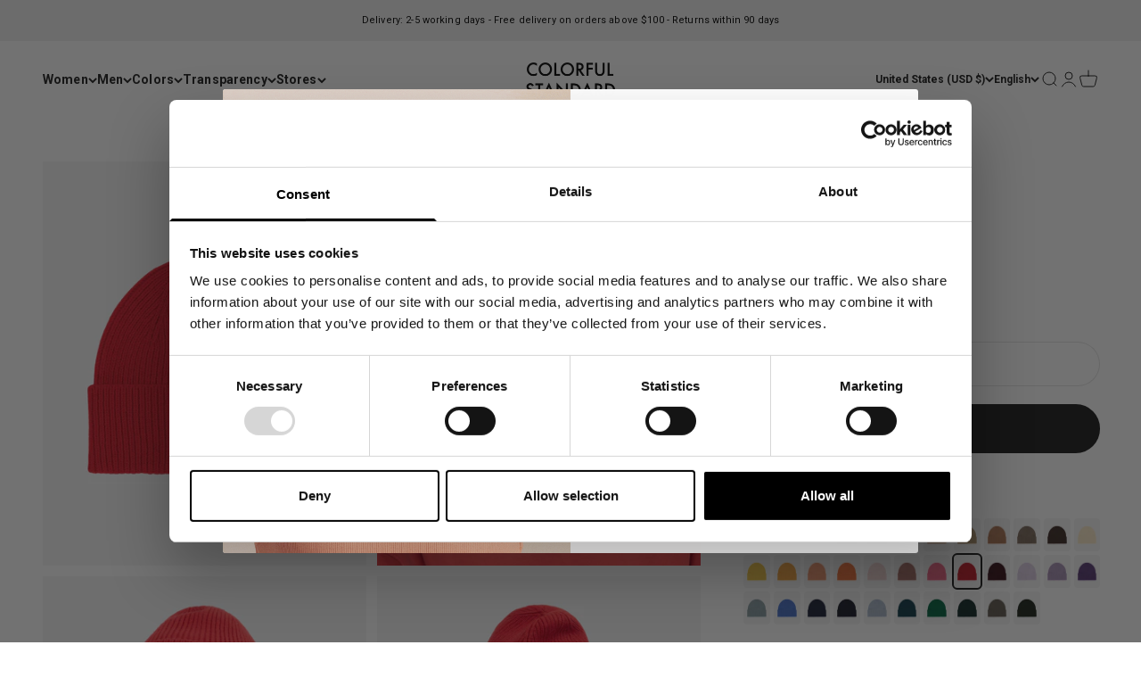

--- FILE ---
content_type: text/html; charset=utf-8
request_url: https://colorfulstandard.com/en-us/products/merino-wool-beanie-beanie-scarlet-red-male
body_size: 70551
content:
<!doctype html>

<html class="no-js" lang="en" dir="ltr">
  <head>
<!--LOOMI SDK-->
<!--DO NOT EDIT-->
<link rel="preconnect"  href="https://live.visually-io.com/" crossorigin data-em-disable>
<link rel="dns-prefetch" href="https://live.visually-io.com/" data-em-disable>
<script>
    (()=> {
        const env = 2;
        var store = "colorful-standard-it.myshopify.com";
        var alias = store.replace(".myshopify.com", "").replaceAll("-", "_").toUpperCase();
        var jitsuKey =  "js.5356159064";
        window.loomi_ctx = {...(window.loomi_ctx || {}),storeAlias:alias,jitsuKey,env};
        
        
    
	
	var product = {};
	var variants = [];
	
	variants.push({id:31499591024728,policy:"deny",price:4000,iq:163});
	
	product.variants = variants;
	product.oos = !true;
	product.price = 4000 ;
	window.loomi_ctx.current_product=product;
	window.loomi_ctx.productId=4354177237080;
	window.loomi_ctx.variantId = 31499591024728;
	
    })()
</script>
<link href="https://live.visually-io.com/cf/COLORFUL_STANDARD_IT.js?k=js.5356159064&e=2&s=COLORFUL_STANDARD_IT" rel="preload" as="script" data-em-disable>
<link href="https://live.visually-io.com/cf/COLORFUL_STANDARD_IT.js?k=js.5356159064&e=2&s=COLORFUL_STANDARD_IT" rel="preload" as="script" data-em-disable>
<link href="https://assets.visually.io/widgets/vsly-preact.min.js" rel="preload" as="script" data-em-disable>
<script data-vsly="preact2" type="text/javascript" src="https://assets.visually.io/widgets/vsly-preact.min.js" data-em-disable></script>
<script type="text/javascript" src="https://live.visually-io.com/cf/COLORFUL_STANDARD_IT.js" data-em-disable></script>
<script type="text/javascript" src="https://live.visually-io.com/v/visually.js" data-em-disable></script>
<script defer type="text/javascript" src="https://live.visually-io.com/v/visually-a.js" data-em-disable></script>
<!--LOOMI SDK-->


 
<!-- GTM --> 
  <!--
Elevar Data Layer V2

This file is automatically updated and should not be edited directly.

https://knowledge.getelevar.com/how-to-customize-data-layer-version-2

Updated: 2022-04-10 21:51:41+00:00
Version: 2.25.0
-->
 <!-- Google Tag Manager -->
<script>(function(w,d,s,l,i){w[l]=w[l]||[];w[l].push({'gtm.start':
new Date().getTime(),event:'gtm.js'});var f=d.getElementsByTagName(s)[0],
j=d.createElement(s),dl=l!='dataLayer'?'&l='+l:'';j.async=true;j.src=
'https://www.googletagmanager.com/gtm.js?id='+i+dl;f.parentNode.insertBefore(j,f);
})(window,document,'script','dataLayer','GTM-55FMTBZ');</script>
<!-- End Google Tag Manager -->
<script>
window.dataLayer = window.dataLayer || [];
</script>
<script id="elevar-gtm-suite-config" type="application/json">{"gtm_id": "GTM-55FMTBZ", "event_config": {"cart_reconcile": true, "cart_view": true, "checkout_complete": true, "checkout_step": true, "collection_view": true, "product_add_to_cart": true, "product_add_to_cart_ajax": true, "product_remove_from_cart": true, "product_select": true, "product_view": true, "search_results_view": true, "user": true, "save_order_notes": true}, "gtm_suite_script": "https://shopify-gtm-suite.getelevar.com/shops/39defed526d97ae26c3a2619866bb95317d663ea/2.25.0/gtm-suite.js"}</script>

 
  <!-- Student Beans -->
    <script id="stb_root" src="https://cdn.studentbeans.com/third-party/all.js" async></script>

  <!-- PageFly --> 
  
  
    
    
    <meta charset="utf-8">
    <meta name="viewport" content="width=device-width, initial-scale=1.0, height=device-height, minimum-scale=1.0, maximum-scale=1.0">
    <meta name="theme-color" content="#ffffff">

   

   <title>
        Merino Wool Beanie - Scarlet Red
&ndash; Colorful Standard
</title><meta name="description" content="Introducing our Merino Wool Beanie – a cozy and stylish accessory designed to keep you warm with a touch of timeless elegance. Crafted from the finest recycled merino wool, known for its natural insulating properties, ensuring that you stay comfortably snug while braving the chill. The beanie&#39;s finely knit construction"><link rel="canonical" href="https://colorfulstandard.com/en-us/products/merino-wool-beanie-beanie-scarlet-red-male"><link rel="shortcut icon" href="//colorfulstandard.com/cdn/shop/files/cs_favicon_2024.png?v=1722845595&width=96">
      <link rel="apple-touch-icon" href="//colorfulstandard.com/cdn/shop/files/cs_favicon_2024.png?v=1722845595&width=180"><link rel="preconnect" href="https://cdn.shopify.com">
    <link rel="preconnect" href="https://fonts.shopifycdn.com" crossorigin>
    <link rel="dns-prefetch" href="https://productreviews.shopifycdn.com"><link rel="preload" href="//colorfulstandard.com/cdn/fonts/roboto/roboto_n7.f38007a10afbbde8976c4056bfe890710d51dec2.woff2" as="font" type="font/woff2" crossorigin><link rel="preload" href="//colorfulstandard.com/cdn/fonts/roboto/roboto_n4.2019d890f07b1852f56ce63ba45b2db45d852cba.woff2" as="font" type="font/woff2" crossorigin><meta property="og:type" content="product">
  <meta property="og:title" content="Merino Wool Beanie - Scarlet Red">
  <meta property="product:price:amount" content="40.00">
  <meta property="product:price:currency" content="USD"><meta property="og:image" content="http://colorfulstandard.com/cdn/shop/files/CS5081_Female_MerinoWoolBeanie-ScarletRed_2_75459f7a-8003-46ac-8fb5-c4e983004629.jpg?v=1746017581&width=2048">
  <meta property="og:image:secure_url" content="https://colorfulstandard.com/cdn/shop/files/CS5081_Female_MerinoWoolBeanie-ScarletRed_2_75459f7a-8003-46ac-8fb5-c4e983004629.jpg?v=1746017581&width=2048">
  <meta property="og:image:width" content="3000">
  <meta property="og:image:height" content="3750"><meta property="og:description" content="Introducing our Merino Wool Beanie – a cozy and stylish accessory designed to keep you warm with a touch of timeless elegance. Crafted from the finest recycled merino wool, known for its natural insulating properties, ensuring that you stay comfortably snug while braving the chill. The beanie&#39;s finely knit construction"><meta property="og:url" content="https://colorfulstandard.com/en-us/products/merino-wool-beanie-beanie-scarlet-red-male">
<meta property="og:site_name" content="Colorful Standard"><meta name="twitter:card" content="summary"><meta name="twitter:title" content="Merino Wool Beanie - Scarlet Red">
  <meta name="twitter:description" content="Introducing our Merino Wool Beanie – a cozy and stylish accessory designed to keep you warm with a touch of timeless elegance. Crafted from the finest recycled merino wool, known for its natural insulating properties, ensuring that you stay comfortably snug while braving the chill.
The beanie&#39;s finely knit construction provides a sleek and flattering fit, making it suitable for various head shapes and sizes. The classic design of our merino wool beanie complements any outfit, with a wide, folded brim that you can adjust to your preference.
Pair it with our Merino Wool Scarf to take on the cold weather in luxury.

100% Recycled Merino Wool

Certified Recycled Wool
Made in Portugal

This is a unisex style in One Size. The beanie measures 19x28 cm (unfolded)."><meta name="twitter:image" content="https://colorfulstandard.com/cdn/shop/files/CS5081_Female_MerinoWoolBeanie-ScarletRed_2_75459f7a-8003-46ac-8fb5-c4e983004629.jpg?crop=center&height=1200&v=1746017581&width=1200">
  <meta name="twitter:image:alt" content="">
  <script type="application/ld+json">
  {
    "@context": "https://schema.org",
    "@type": "Product",
    "productID": 4354177237080,
    "offers": [{
          "@type": "Offer",
          "name": "One Size",
          "availability":"https://schema.org/InStock",
          "price": 40.0,
          "priceCurrency": "USD",
          "priceValidUntil": "2026-02-08","sku": "CS5081\/Scarlet Red\/One Size","gtin": "5600493197734","url": "https://colorfulstandard.com/en-us/products/merino-wool-beanie-beanie-scarlet-red-male?variant=31499591024728"
        }
],"aggregateRating": {
        "@type": "AggregateRating",
        "ratingValue": "4.3",
        "reviewCount": "294",
        "worstRating": "1.0",
        "bestRating": "5.0"
      },"brand": {
      "@type": "Brand",
      "name": "Colorful Standard"
    },
    "name": "Merino Wool Beanie - Scarlet Red",
    "description": "Introducing our Merino Wool Beanie – a cozy and stylish accessory designed to keep you warm with a touch of timeless elegance. Crafted from the finest recycled merino wool, known for its natural insulating properties, ensuring that you stay comfortably snug while braving the chill.\nThe beanie's finely knit construction provides a sleek and flattering fit, making it suitable for various head shapes and sizes. The classic design of our merino wool beanie complements any outfit, with a wide, folded brim that you can adjust to your preference.\nPair it with our Merino Wool Scarf to take on the cold weather in luxury.\n\n100% Recycled Merino Wool\n\nCertified Recycled Wool\nMade in Portugal\n\nThis is a unisex style in One Size. The beanie measures 19x28 cm (unfolded).",
    "category": "CS5081\/Merino Wool Beanie\/M",
    "url": "https://colorfulstandard.com/en-us/products/merino-wool-beanie-beanie-scarlet-red-male",
    "sku": "CS5081\/Scarlet Red\/One Size","gtin": "5600493197734","weight": {
        "@type": "QuantitativeValue",
        "unitCode": "kg",
        "value": 0.07
      },"image": {
      "@type": "ImageObject",
      "url": "https://colorfulstandard.com/cdn/shop/files/CS5081_Female_MerinoWoolBeanie-ScarletRed_2_75459f7a-8003-46ac-8fb5-c4e983004629.jpg?v=1746017581&width=1024",
      "image": "https://colorfulstandard.com/cdn/shop/files/CS5081_Female_MerinoWoolBeanie-ScarletRed_2_75459f7a-8003-46ac-8fb5-c4e983004629.jpg?v=1746017581&width=1024",
      "name": "",
      "width": "1024",
      "height": "1024"
    }
  }
  </script>



  <script type="application/ld+json">
  {
    "@context": "https://schema.org",
    "@type": "BreadcrumbList",
  "itemListElement": [{
      "@type": "ListItem",
      "position": 1,
      "name": "Home",
      "item": "https://colorfulstandard.com"
    },{
          "@type": "ListItem",
          "position": 2,
          "name": "Merino Wool Beanie - Scarlet Red",
          "item": "https://colorfulstandard.com/en-us/products/merino-wool-beanie-beanie-scarlet-red-male"
        }]
  }
  </script>

<style>/* Typography (heading) */
  @font-face {
  font-family: Roboto;
  font-weight: 700;
  font-style: normal;
  font-display: fallback;
  src: url("//colorfulstandard.com/cdn/fonts/roboto/roboto_n7.f38007a10afbbde8976c4056bfe890710d51dec2.woff2") format("woff2"),
       url("//colorfulstandard.com/cdn/fonts/roboto/roboto_n7.94bfdd3e80c7be00e128703d245c207769d763f9.woff") format("woff");
}

@font-face {
  font-family: Roboto;
  font-weight: 700;
  font-style: italic;
  font-display: fallback;
  src: url("//colorfulstandard.com/cdn/fonts/roboto/roboto_i7.7ccaf9410746f2c53340607c42c43f90a9005937.woff2") format("woff2"),
       url("//colorfulstandard.com/cdn/fonts/roboto/roboto_i7.49ec21cdd7148292bffea74c62c0df6e93551516.woff") format("woff");
}

/* Typography (body) */
  @font-face {
  font-family: Roboto;
  font-weight: 400;
  font-style: normal;
  font-display: fallback;
  src: url("//colorfulstandard.com/cdn/fonts/roboto/roboto_n4.2019d890f07b1852f56ce63ba45b2db45d852cba.woff2") format("woff2"),
       url("//colorfulstandard.com/cdn/fonts/roboto/roboto_n4.238690e0007583582327135619c5f7971652fa9d.woff") format("woff");
}

@font-face {
  font-family: Roboto;
  font-weight: 400;
  font-style: italic;
  font-display: fallback;
  src: url("//colorfulstandard.com/cdn/fonts/roboto/roboto_i4.57ce898ccda22ee84f49e6b57ae302250655e2d4.woff2") format("woff2"),
       url("//colorfulstandard.com/cdn/fonts/roboto/roboto_i4.b21f3bd061cbcb83b824ae8c7671a82587b264bf.woff") format("woff");
}

@font-face {
  font-family: Roboto;
  font-weight: 700;
  font-style: normal;
  font-display: fallback;
  src: url("//colorfulstandard.com/cdn/fonts/roboto/roboto_n7.f38007a10afbbde8976c4056bfe890710d51dec2.woff2") format("woff2"),
       url("//colorfulstandard.com/cdn/fonts/roboto/roboto_n7.94bfdd3e80c7be00e128703d245c207769d763f9.woff") format("woff");
}

@font-face {
  font-family: Roboto;
  font-weight: 700;
  font-style: italic;
  font-display: fallback;
  src: url("//colorfulstandard.com/cdn/fonts/roboto/roboto_i7.7ccaf9410746f2c53340607c42c43f90a9005937.woff2") format("woff2"),
       url("//colorfulstandard.com/cdn/fonts/roboto/roboto_i7.49ec21cdd7148292bffea74c62c0df6e93551516.woff") format("woff");
}

:root {
    /**
     * ---------------------------------------------------------------------
     * SPACING VARIABLES
     *
     * We are using a spacing inspired from frameworks like Tailwind CSS.
     * ---------------------------------------------------------------------
     */
    --spacing-0-5: 0.125rem; /* 2px */
    --spacing-1: 0.25rem; /* 4px */
    --spacing-1-5: 0.375rem; /* 6px */
    --spacing-2: 0.5rem; /* 8px */
    --spacing-2-5: 0.625rem; /* 10px */
    --spacing-3: 0.75rem; /* 12px */
    --spacing-3-5: 0.875rem; /* 14px */
    --spacing-4: 1rem; /* 16px */
    --spacing-4-5: 1.125rem; /* 18px */
    --spacing-5: 1.25rem; /* 20px */
    --spacing-5-5: 1.375rem; /* 22px */
    --spacing-6: 1.5rem; /* 24px */
    --spacing-6-5: 1.625rem; /* 26px */
    --spacing-7: 1.75rem; /* 28px */
    --spacing-7-5: 1.875rem; /* 30px */
    --spacing-8: 2rem; /* 32px */
    --spacing-8-5: 2.125rem; /* 34px */
    --spacing-9: 2.25rem; /* 36px */
    --spacing-9-5: 2.375rem; /* 38px */
    --spacing-10: 2.5rem; /* 40px */
    --spacing-11: 2.75rem; /* 44px */
    --spacing-12: 3rem; /* 48px */
    --spacing-14: 3.5rem; /* 56px */
    --spacing-16: 4rem; /* 64px */
    --spacing-18: 4.5rem; /* 72px */
    --spacing-20: 5rem; /* 80px */
    --spacing-24: 6rem; /* 96px */
    --spacing-28: 7rem; /* 112px */
    --spacing-32: 8rem; /* 128px */
    --spacing-36: 9rem; /* 144px */
    --spacing-40: 10rem; /* 160px */
    --spacing-44: 11rem; /* 176px */
    --spacing-48: 12rem; /* 192px */
    --spacing-52: 13rem; /* 208px */
    --spacing-56: 14rem; /* 224px */
    --spacing-60: 15rem; /* 240px */
    --spacing-64: 16rem; /* 256px */
    --spacing-72: 18rem; /* 288px */
    --spacing-80: 20rem; /* 320px */
    --spacing-96: 24rem; /* 384px */

    /* Container */
    --container-max-width: 1800px;
    --container-narrow-max-width: 1550px;
    --container-gutter: var(--spacing-5);
    --section-outer-spacing-block: var(--spacing-8);
    --section-inner-max-spacing-block: var(--spacing-8);
    --section-inner-spacing-inline: var(--container-gutter);
    --section-stack-spacing-block: var(--spacing-8);

    /* Grid gutter */
    --grid-gutter: var(--spacing-5);

    /* Product list settings */
    --product-list-row-gap: var(--spacing-8);
    --product-list-column-gap: var(--grid-gutter);

    /* Form settings */
    --input-gap: var(--spacing-2);
    --input-height: 2.625rem;
    --input-padding-inline: var(--spacing-4);

    /* Other sizes */
    --sticky-area-height: calc(var(--sticky-announcement-bar-enabled, 0) * var(--announcement-bar-height, 0px) + var(--sticky-header-enabled, 0) * var(--header-height, 0px));

    /* RTL support */
    --transform-logical-flip: 1;
    --transform-origin-start: left;
    --transform-origin-end: right;

    /**
     * ---------------------------------------------------------------------
     * TYPOGRAPHY
     * ---------------------------------------------------------------------
     */

    /* Font properties */
    --heading-font-family: Roboto, sans-serif;
    --heading-font-weight: 700;
    --heading-font-style: normal;
    --heading-text-transform: normal;
    --heading-letter-spacing: 0.01em;
    --text-font-family: Roboto, sans-serif;
    --text-font-weight: 400;
    --text-font-style: normal;
    --text-letter-spacing: 0.01em;

    /* Font sizes */
    --text-h0: 2.75rem;
    --text-h1: 2rem;
    --text-h2: 1.75rem;
    --text-h3: 1.375rem;
    --text-h4: 1.125rem;
    --text-h5: 1.125rem;
    --text-h6: 1rem;
    --text-xs: 0.6875rem;
    --text-sm: 0.75rem;
    --text-base: 0.875rem;
    --text-lg: 1.125rem;

    /**
     * ---------------------------------------------------------------------
     * COLORS
     * ---------------------------------------------------------------------
     */

    /* Color settings */--accent: 26 26 26;
    --text-primary: 26 26 26;
    --background-primary: 255 255 255;
    --dialog-background: 255 255 255;
    --border-color: var(--text-color, var(--text-primary)) / 0.12;

    /* Button colors */
    --button-background-primary: 26 26 26;
    --button-text-primary: 255 255 255;
    --button-background-secondary: 26 26 26;
    --button-text-secondary: 255 255 255;

    /* Status colors */
    --success-background: 224 244 232;
    --success-text: 0 163 65;
    --warning-background: 255 246 233;
    --warning-text: 255 183 74;
    --error-background: 254 231 231;
    --error-text: 248 58 58;

    /* Product colors */
    --on-sale-text: 248 58 58;
    --on-sale-badge-background: 248 58 58;
    --on-sale-badge-text: 255 255 255;
    --sold-out-badge-background: 241 241 241;
    --sold-out-badge-text: 0 0 0;
    --primary-badge-background: 241 241 241;
    --primary-badge-text: 0 0 0;
    --star-color: 0 163 65;
    --product-card-background: 255 255 255;
    --product-card-text: 26 26 26;

    /* Header colors */
    --header-background: 255 255 255;
    --header-text: 26 26 26;

    /* Footer colors */
    --footer-background: 255 255 255;
    --footer-text: 26 26 26;

    /* Rounded variables (used for border radius) */
    --rounded-xs: 0.0rem;
    --rounded-sm: 0.0rem;
    --rounded: 0.0rem;
    --rounded-lg: 0.0rem;
    --rounded-full: 9999px;

    --rounded-button: 3.75rem;
    --rounded-input: 0.5rem;

    /* Box shadow */
    --shadow-sm: 0 2px 8px rgb(var(--text-primary) / 0.0);
    --shadow: 0 5px 15px rgb(var(--text-primary) / 0.0);
    --shadow-md: 0 5px 30px rgb(var(--text-primary) / 0.0);
    --shadow-block: 0px 0px 0px rgb(var(--text-primary) / 0.0);

    /**
     * ---------------------------------------------------------------------
     * OTHER
     * ---------------------------------------------------------------------
     */

    --cursor-close-svg-url: url(//colorfulstandard.com/cdn/shop/t/57/assets/cursor-close.svg?v=147174565022153725511762110924);
    --cursor-zoom-in-svg-url: url(//colorfulstandard.com/cdn/shop/t/57/assets/cursor-zoom-in.svg?v=154953035094101115921762110924);
    --cursor-zoom-out-svg-url: url(//colorfulstandard.com/cdn/shop/t/57/assets/cursor-zoom-out.svg?v=16155520337305705181762110924);
    --checkmark-svg-url: url(//colorfulstandard.com/cdn/shop/t/57/assets/checkmark.svg?v=77552481021870063511762110924);
  }

  [dir="rtl"]:root {
    /* RTL support */
    --transform-logical-flip: -1;
    --transform-origin-start: right;
    --transform-origin-end: left;
  }

  @media screen and (min-width: 700px) {
    :root {
      /* Typography (font size) */
      --text-h0: 3.5rem;
      --text-h1: 2.5rem;
      --text-h2: 2rem;
      --text-h3: 1.625rem;
      --text-h4: 1.375rem;
      --text-h5: 1.125rem;
      --text-h6: 1rem;

      --text-xs: 0.6875rem;
      --text-sm: 0.75rem;
      --text-base: 0.875rem;
      --text-lg: 1.125rem;

      /* Spacing */
      --container-gutter: 2rem;
      --section-outer-spacing-block: var(--spacing-12);
      --section-inner-max-spacing-block: var(--spacing-10);
      --section-inner-spacing-inline: var(--spacing-10);
      --section-stack-spacing-block: var(--spacing-10);

      /* Grid gutter */
      --grid-gutter: var(--spacing-6);

      /* Product list settings */
      --product-list-row-gap: var(--spacing-12);

      /* Form settings */
      --input-gap: 1rem;
      --input-height: 3.125rem;
      --input-padding-inline: var(--spacing-5);
    }
  }

  @media screen and (min-width: 1000px) {
    :root {
      /* Spacing settings */
      --container-gutter: var(--spacing-12);
      --section-outer-spacing-block: var(--spacing-14);
      --section-inner-max-spacing-block: var(--spacing-12);
      --section-inner-spacing-inline: var(--spacing-12);
      --section-stack-spacing-block: var(--spacing-10);
    }
  }

  @media screen and (min-width: 1150px) {
    :root {
      /* Spacing settings */
      --container-gutter: var(--spacing-12);
      --section-outer-spacing-block: var(--spacing-14);
      --section-inner-max-spacing-block: var(--spacing-12);
      --section-inner-spacing-inline: var(--spacing-12);
      --section-stack-spacing-block: var(--spacing-12);
    }
  }

  @media screen and (min-width: 1400px) {
    :root {
      /* Typography (font size) */
      --text-h0: 4.5rem;
      --text-h1: 3.5rem;
      --text-h2: 2.75rem;
      --text-h3: 2rem;
      --text-h4: 1.75rem;
      --text-h5: 1.375rem;
      --text-h6: 1.25rem;

      --section-outer-spacing-block: var(--spacing-16);
      --section-inner-max-spacing-block: var(--spacing-14);
      --section-inner-spacing-inline: var(--spacing-14);
    }
  }

  @media screen and (min-width: 1600px) {
    :root {
      --section-outer-spacing-block: var(--spacing-16);
      --section-inner-max-spacing-block: var(--spacing-16);
      --section-inner-spacing-inline: var(--spacing-16);
    }
  }

  /**
   * ---------------------------------------------------------------------
   * LIQUID DEPENDANT CSS
   *
   * Our main CSS is Liquid free, but some very specific features depend on
   * theme settings, so we have them here
   * ---------------------------------------------------------------------
   */@media screen and (pointer: fine) {
        /* The !important are for the Shopify Payment button to ensure we override the default from Shopify styles */
        .button:not([disabled]):not(.button--outline):hover, .btn:not([disabled]):hover, .shopify-payment-button__button--unbranded:not([disabled]):hover {
          background-color: transparent !important;
          color: rgb(var(--button-outline-color) / var(--button-background-opacity, 1)) !important;
          box-shadow: inset 0 0 0 2px currentColor !important;
        }

        .button--outline:not([disabled]):hover {
          background: rgb(var(--button-background));
          color: rgb(var(--button-text-color));
          box-shadow: inset 0 0 0 2px rgb(var(--button-background));
        }
      }</style><script>
  document.documentElement.classList.replace('no-js', 'js');

  // This allows to expose several variables to the global scope, to be used in scripts
  window.themeVariables = {
    settings: {
      showPageTransition: false,
      headingApparition: "none",
      pageType: "product",
      moneyFormat: "${{amount}}",
      moneyWithCurrencyFormat: "${{amount}} USD",
      currencyCodeEnabled: false,
      cartType: "popover",
      showDiscount: true,
      discountMode: "saving"
    },

    strings: {
      accessibilityClose: "Close",
      accessibilityNext: "Next",
      accessibilityPrevious: "Previous",
      addToCartButton: "Add to cart",
      soldOutButton: "Sold out",
      preOrderButton: "Pre-order",
      unavailableButton: "Unavailable",
      closeGallery: "Close gallery",
      zoomGallery: "Zoom",
      errorGallery: "Image cannot be loaded",
      soldOutBadge: "Sold out",
      discountBadge: "Save @@",
      sku: "SKU:",
      searchNoResults: "No results could be found.",
      addOrderNote: "Add order note",
      editOrderNote: "Edit order note",
      shippingEstimatorNoResults: "Sorry, we do not ship to your address.",
      shippingEstimatorOneResult: "There is one shipping rate for your address:",
      shippingEstimatorMultipleResults: "There are several shipping rates for your address:",
      shippingEstimatorError: "One or more error occurred while retrieving shipping rates:"
    },

    breakpoints: {
      'sm': 'screen and (min-width: 700px)',
      'md': 'screen and (min-width: 1000px)',
      'lg': 'screen and (min-width: 1150px)',
      'xl': 'screen and (min-width: 1400px)',

      'sm-max': 'screen and (max-width: 699px)',
      'md-max': 'screen and (max-width: 999px)',
      'lg-max': 'screen and (max-width: 1149px)',
      'xl-max': 'screen and (max-width: 1399px)'
    }
  };// For detecting native share
  document.documentElement.classList.add(`native-share--${navigator.share ? 'enabled' : 'disabled'}`);// We save the product ID in local storage to be eventually used for recently viewed section
    try {
      const recentlyViewedProducts = new Set(JSON.parse(localStorage.getItem('theme:recently-viewed-products') || '[]'));

      recentlyViewedProducts.delete(4354177237080); // Delete first to re-move the product
      recentlyViewedProducts.add(4354177237080);

      localStorage.setItem('theme:recently-viewed-products', JSON.stringify(Array.from(recentlyViewedProducts.values()).reverse()));
    } catch (e) {
      // Safari in private mode does not allow setting item, we silently fail
    }</script><script type="module" src="//colorfulstandard.com/cdn/shop/t/57/assets/vendor.min.js?v=52426788336887041471762110851"></script>
    <script type="module" src="//colorfulstandard.com/cdn/shop/t/57/assets/theme.js?v=73891106293204174571762110924"></script>
    <script type="module" src="//colorfulstandard.com/cdn/shop/t/57/assets/sections.js?v=42833580318981298561762162182"></script>

    <script>window.performance && window.performance.mark && window.performance.mark('shopify.content_for_header.start');</script><meta name="facebook-domain-verification" content="2i00eqo3cnqex892nyu7xsz9c6xfm7">
<meta id="shopify-digital-wallet" name="shopify-digital-wallet" content="/5356159064/digital_wallets/dialog">
<meta name="shopify-checkout-api-token" content="2cf51da3e148d4aa9675164bbaf750ac">
<meta id="in-context-paypal-metadata" data-shop-id="5356159064" data-venmo-supported="false" data-environment="production" data-locale="en_US" data-paypal-v4="true" data-currency="USD">
<link rel="alternate" hreflang="x-default" href="https://colorfulstandard.com/products/merino-wool-beanie-beanie-scarlet-red-male">
<link rel="alternate" hreflang="en-CH" href="https://colorfulstandard.com/en-ch/products/merino-wool-beanie-beanie-scarlet-red-male">
<link rel="alternate" hreflang="de-CH" href="https://colorfulstandard.com/de-ch/products/merino-wool-beanie-beanie-scarlet-red-male">
<link rel="alternate" hreflang="fr-CH" href="https://colorfulstandard.com/fr-ch/products/merino-wool-beanie-beanie-scarlet-red-male">
<link rel="alternate" hreflang="fr-FR" href="https://colorfulstandard.com/fr-fr/products/merino-wool-beanie-beanie-scarlet-red-male">
<link rel="alternate" hreflang="en-FR" href="https://colorfulstandard.com/en-fr/products/merino-wool-beanie-beanie-scarlet-red-male">
<link rel="alternate" hreflang="de-FR" href="https://colorfulstandard.com/de-fr/products/merino-wool-beanie-beanie-scarlet-red-male">
<link rel="alternate" hreflang="en-IT" href="https://colorfulstandard.com/en-it/products/merino-wool-beanie-beanie-scarlet-red-male">
<link rel="alternate" hreflang="de-IT" href="https://colorfulstandard.com/de-it/products/merino-wool-beanie-beanie-scarlet-red-male">
<link rel="alternate" hreflang="fr-IT" href="https://colorfulstandard.com/fr-it/products/merino-wool-beanie-beanie-scarlet-red-male">
<link rel="alternate" hreflang="en-NL" href="https://colorfulstandard.com/en-nl/products/merino-wool-beanie-beanie-scarlet-red-male">
<link rel="alternate" hreflang="de-NL" href="https://colorfulstandard.com/de-nl/products/merino-wool-beanie-beanie-scarlet-red-male">
<link rel="alternate" hreflang="fr-NL" href="https://colorfulstandard.com/fr-nl/products/merino-wool-beanie-beanie-scarlet-red-male">
<link rel="alternate" hreflang="en-SE" href="https://colorfulstandard.com/en-se/products/merino-wool-beanie-beanie-scarlet-red-male">
<link rel="alternate" hreflang="de-SE" href="https://colorfulstandard.com/de-se/products/merino-wool-beanie-beanie-scarlet-red-male">
<link rel="alternate" hreflang="fr-SE" href="https://colorfulstandard.com/fr-se/products/merino-wool-beanie-beanie-scarlet-red-male">
<link rel="alternate" hreflang="en-GB" href="https://colorfulstandard.com/en-gb/products/merino-wool-beanie-beanie-scarlet-red-male">
<link rel="alternate" hreflang="de-GB" href="https://colorfulstandard.com/de-gb/products/merino-wool-beanie-beanie-scarlet-red-male">
<link rel="alternate" hreflang="fr-GB" href="https://colorfulstandard.com/fr-gb/products/merino-wool-beanie-beanie-scarlet-red-male">
<link rel="alternate" hreflang="en-DK" href="https://colorfulstandard.com/en-dk/products/merino-wool-beanie-beanie-scarlet-red-male">
<link rel="alternate" hreflang="fr-DK" href="https://colorfulstandard.com/fr-dk/products/merino-wool-beanie-beanie-scarlet-red-male">
<link rel="alternate" hreflang="de-DK" href="https://colorfulstandard.com/de-dk/products/merino-wool-beanie-beanie-scarlet-red-male">
<link rel="alternate" hreflang="en-US" href="https://colorfulstandard.com/en-us/products/merino-wool-beanie-beanie-scarlet-red-male">
<link rel="alternate" hreflang="de-US" href="https://colorfulstandard.com/de-us/products/merino-wool-beanie-beanie-scarlet-red-male">
<link rel="alternate" hreflang="fr-US" href="https://colorfulstandard.com/fr-us/products/merino-wool-beanie-beanie-scarlet-red-male">
<link rel="alternate" hreflang="en-CA" href="https://colorfulstandard.com/en-ca/products/merino-wool-beanie-beanie-scarlet-red-male">
<link rel="alternate" hreflang="de-CA" href="https://colorfulstandard.com/de-ca/products/merino-wool-beanie-beanie-scarlet-red-male">
<link rel="alternate" hreflang="fr-CA" href="https://colorfulstandard.com/fr-ca/products/merino-wool-beanie-beanie-scarlet-red-male">
<link rel="alternate" hreflang="en-DE" href="https://colorfulstandard.com/products/merino-wool-beanie-beanie-scarlet-red-male">
<link rel="alternate" hreflang="fr-DE" href="https://colorfulstandard.com/fr/products/merino-wool-beanie-beanie-scarlet-red-male">
<link rel="alternate" hreflang="de-DE" href="https://colorfulstandard.com/de/products/merino-wool-beanie-beanie-scarlet-red-male">
<link rel="alternate" type="application/json+oembed" href="https://colorfulstandard.com/en-us/products/merino-wool-beanie-beanie-scarlet-red-male.oembed">
<script async="async" src="/checkouts/internal/preloads.js?locale=en-US"></script>
<link rel="preconnect" href="https://shop.app" crossorigin="anonymous">
<script async="async" src="https://shop.app/checkouts/internal/preloads.js?locale=en-US&shop_id=5356159064" crossorigin="anonymous"></script>
<script id="apple-pay-shop-capabilities" type="application/json">{"shopId":5356159064,"countryCode":"DK","currencyCode":"USD","merchantCapabilities":["supports3DS"],"merchantId":"gid:\/\/shopify\/Shop\/5356159064","merchantName":"Colorful Standard","requiredBillingContactFields":["postalAddress","email","phone"],"requiredShippingContactFields":["postalAddress","email","phone"],"shippingType":"shipping","supportedNetworks":["visa","maestro","masterCard","amex"],"total":{"type":"pending","label":"Colorful Standard","amount":"1.00"},"shopifyPaymentsEnabled":true,"supportsSubscriptions":true}</script>
<script id="shopify-features" type="application/json">{"accessToken":"2cf51da3e148d4aa9675164bbaf750ac","betas":["rich-media-storefront-analytics"],"domain":"colorfulstandard.com","predictiveSearch":true,"shopId":5356159064,"locale":"en"}</script>
<script>var Shopify = Shopify || {};
Shopify.shop = "colorful-standard-it.myshopify.com";
Shopify.locale = "en";
Shopify.currency = {"active":"USD","rate":"1.19771"};
Shopify.country = "US";
Shopify.theme = {"name":"03\/11\/25 Impact 5.2.0\/Rebuy","id":189014606149,"schema_name":"Impact","schema_version":"5.2.0","theme_store_id":1190,"role":"main"};
Shopify.theme.handle = "null";
Shopify.theme.style = {"id":null,"handle":null};
Shopify.cdnHost = "colorfulstandard.com/cdn";
Shopify.routes = Shopify.routes || {};
Shopify.routes.root = "/en-us/";</script>
<script type="module">!function(o){(o.Shopify=o.Shopify||{}).modules=!0}(window);</script>
<script>!function(o){function n(){var o=[];function n(){o.push(Array.prototype.slice.apply(arguments))}return n.q=o,n}var t=o.Shopify=o.Shopify||{};t.loadFeatures=n(),t.autoloadFeatures=n()}(window);</script>
<script>
  window.ShopifyPay = window.ShopifyPay || {};
  window.ShopifyPay.apiHost = "shop.app\/pay";
  window.ShopifyPay.redirectState = null;
</script>
<script id="shop-js-analytics" type="application/json">{"pageType":"product"}</script>
<script defer="defer" async type="module" src="//colorfulstandard.com/cdn/shopifycloud/shop-js/modules/v2/client.init-shop-cart-sync_WVOgQShq.en.esm.js"></script>
<script defer="defer" async type="module" src="//colorfulstandard.com/cdn/shopifycloud/shop-js/modules/v2/chunk.common_C_13GLB1.esm.js"></script>
<script defer="defer" async type="module" src="//colorfulstandard.com/cdn/shopifycloud/shop-js/modules/v2/chunk.modal_CLfMGd0m.esm.js"></script>
<script type="module">
  await import("//colorfulstandard.com/cdn/shopifycloud/shop-js/modules/v2/client.init-shop-cart-sync_WVOgQShq.en.esm.js");
await import("//colorfulstandard.com/cdn/shopifycloud/shop-js/modules/v2/chunk.common_C_13GLB1.esm.js");
await import("//colorfulstandard.com/cdn/shopifycloud/shop-js/modules/v2/chunk.modal_CLfMGd0m.esm.js");

  window.Shopify.SignInWithShop?.initShopCartSync?.({"fedCMEnabled":true,"windoidEnabled":true});

</script>
<script>
  window.Shopify = window.Shopify || {};
  if (!window.Shopify.featureAssets) window.Shopify.featureAssets = {};
  window.Shopify.featureAssets['shop-js'] = {"shop-cart-sync":["modules/v2/client.shop-cart-sync_DuR37GeY.en.esm.js","modules/v2/chunk.common_C_13GLB1.esm.js","modules/v2/chunk.modal_CLfMGd0m.esm.js"],"init-fed-cm":["modules/v2/client.init-fed-cm_BucUoe6W.en.esm.js","modules/v2/chunk.common_C_13GLB1.esm.js","modules/v2/chunk.modal_CLfMGd0m.esm.js"],"shop-toast-manager":["modules/v2/client.shop-toast-manager_B0JfrpKj.en.esm.js","modules/v2/chunk.common_C_13GLB1.esm.js","modules/v2/chunk.modal_CLfMGd0m.esm.js"],"init-shop-cart-sync":["modules/v2/client.init-shop-cart-sync_WVOgQShq.en.esm.js","modules/v2/chunk.common_C_13GLB1.esm.js","modules/v2/chunk.modal_CLfMGd0m.esm.js"],"shop-button":["modules/v2/client.shop-button_B_U3bv27.en.esm.js","modules/v2/chunk.common_C_13GLB1.esm.js","modules/v2/chunk.modal_CLfMGd0m.esm.js"],"init-windoid":["modules/v2/client.init-windoid_DuP9q_di.en.esm.js","modules/v2/chunk.common_C_13GLB1.esm.js","modules/v2/chunk.modal_CLfMGd0m.esm.js"],"shop-cash-offers":["modules/v2/client.shop-cash-offers_BmULhtno.en.esm.js","modules/v2/chunk.common_C_13GLB1.esm.js","modules/v2/chunk.modal_CLfMGd0m.esm.js"],"pay-button":["modules/v2/client.pay-button_CrPSEbOK.en.esm.js","modules/v2/chunk.common_C_13GLB1.esm.js","modules/v2/chunk.modal_CLfMGd0m.esm.js"],"init-customer-accounts":["modules/v2/client.init-customer-accounts_jNk9cPYQ.en.esm.js","modules/v2/client.shop-login-button_DJ5ldayH.en.esm.js","modules/v2/chunk.common_C_13GLB1.esm.js","modules/v2/chunk.modal_CLfMGd0m.esm.js"],"avatar":["modules/v2/client.avatar_BTnouDA3.en.esm.js"],"checkout-modal":["modules/v2/client.checkout-modal_pBPyh9w8.en.esm.js","modules/v2/chunk.common_C_13GLB1.esm.js","modules/v2/chunk.modal_CLfMGd0m.esm.js"],"init-shop-for-new-customer-accounts":["modules/v2/client.init-shop-for-new-customer-accounts_BUoCy7a5.en.esm.js","modules/v2/client.shop-login-button_DJ5ldayH.en.esm.js","modules/v2/chunk.common_C_13GLB1.esm.js","modules/v2/chunk.modal_CLfMGd0m.esm.js"],"init-customer-accounts-sign-up":["modules/v2/client.init-customer-accounts-sign-up_CnczCz9H.en.esm.js","modules/v2/client.shop-login-button_DJ5ldayH.en.esm.js","modules/v2/chunk.common_C_13GLB1.esm.js","modules/v2/chunk.modal_CLfMGd0m.esm.js"],"init-shop-email-lookup-coordinator":["modules/v2/client.init-shop-email-lookup-coordinator_CzjY5t9o.en.esm.js","modules/v2/chunk.common_C_13GLB1.esm.js","modules/v2/chunk.modal_CLfMGd0m.esm.js"],"shop-follow-button":["modules/v2/client.shop-follow-button_CsYC63q7.en.esm.js","modules/v2/chunk.common_C_13GLB1.esm.js","modules/v2/chunk.modal_CLfMGd0m.esm.js"],"shop-login-button":["modules/v2/client.shop-login-button_DJ5ldayH.en.esm.js","modules/v2/chunk.common_C_13GLB1.esm.js","modules/v2/chunk.modal_CLfMGd0m.esm.js"],"shop-login":["modules/v2/client.shop-login_B9ccPdmx.en.esm.js","modules/v2/chunk.common_C_13GLB1.esm.js","modules/v2/chunk.modal_CLfMGd0m.esm.js"],"lead-capture":["modules/v2/client.lead-capture_D0K_KgYb.en.esm.js","modules/v2/chunk.common_C_13GLB1.esm.js","modules/v2/chunk.modal_CLfMGd0m.esm.js"],"payment-terms":["modules/v2/client.payment-terms_BWmiNN46.en.esm.js","modules/v2/chunk.common_C_13GLB1.esm.js","modules/v2/chunk.modal_CLfMGd0m.esm.js"]};
</script>
<script>(function() {
  var isLoaded = false;
  function asyncLoad() {
    if (isLoaded) return;
    isLoaded = true;
    var urls = ["https:\/\/cdn.rebuyengine.com\/onsite\/js\/rebuy.js?shop=colorful-standard-it.myshopify.com"];
    for (var i = 0; i < urls.length; i++) {
      var s = document.createElement('script');
      s.type = 'text/javascript';
      s.async = true;
      s.src = urls[i];
      var x = document.getElementsByTagName('script')[0];
      x.parentNode.insertBefore(s, x);
    }
  };
  if(window.attachEvent) {
    window.attachEvent('onload', asyncLoad);
  } else {
    window.addEventListener('load', asyncLoad, false);
  }
})();</script>
<script id="__st">var __st={"a":5356159064,"offset":3600,"reqid":"282ab17d-a6fc-40ff-b2d7-28c5b67a9279-1769648654","pageurl":"colorfulstandard.com\/en-us\/products\/merino-wool-beanie-beanie-scarlet-red-male","u":"c4cf809e9468","p":"product","rtyp":"product","rid":4354177237080};</script>
<script>window.ShopifyPaypalV4VisibilityTracking = true;</script>
<script id="captcha-bootstrap">!function(){'use strict';const t='contact',e='account',n='new_comment',o=[[t,t],['blogs',n],['comments',n],[t,'customer']],c=[[e,'customer_login'],[e,'guest_login'],[e,'recover_customer_password'],[e,'create_customer']],r=t=>t.map((([t,e])=>`form[action*='/${t}']:not([data-nocaptcha='true']) input[name='form_type'][value='${e}']`)).join(','),a=t=>()=>t?[...document.querySelectorAll(t)].map((t=>t.form)):[];function s(){const t=[...o],e=r(t);return a(e)}const i='password',u='form_key',d=['recaptcha-v3-token','g-recaptcha-response','h-captcha-response',i],f=()=>{try{return window.sessionStorage}catch{return}},m='__shopify_v',_=t=>t.elements[u];function p(t,e,n=!1){try{const o=window.sessionStorage,c=JSON.parse(o.getItem(e)),{data:r}=function(t){const{data:e,action:n}=t;return t[m]||n?{data:e,action:n}:{data:t,action:n}}(c);for(const[e,n]of Object.entries(r))t.elements[e]&&(t.elements[e].value=n);n&&o.removeItem(e)}catch(o){console.error('form repopulation failed',{error:o})}}const l='form_type',E='cptcha';function T(t){t.dataset[E]=!0}const w=window,h=w.document,L='Shopify',v='ce_forms',y='captcha';let A=!1;((t,e)=>{const n=(g='f06e6c50-85a8-45c8-87d0-21a2b65856fe',I='https://cdn.shopify.com/shopifycloud/storefront-forms-hcaptcha/ce_storefront_forms_captcha_hcaptcha.v1.5.2.iife.js',D={infoText:'Protected by hCaptcha',privacyText:'Privacy',termsText:'Terms'},(t,e,n)=>{const o=w[L][v],c=o.bindForm;if(c)return c(t,g,e,D).then(n);var r;o.q.push([[t,g,e,D],n]),r=I,A||(h.body.append(Object.assign(h.createElement('script'),{id:'captcha-provider',async:!0,src:r})),A=!0)});var g,I,D;w[L]=w[L]||{},w[L][v]=w[L][v]||{},w[L][v].q=[],w[L][y]=w[L][y]||{},w[L][y].protect=function(t,e){n(t,void 0,e),T(t)},Object.freeze(w[L][y]),function(t,e,n,w,h,L){const[v,y,A,g]=function(t,e,n){const i=e?o:[],u=t?c:[],d=[...i,...u],f=r(d),m=r(i),_=r(d.filter((([t,e])=>n.includes(e))));return[a(f),a(m),a(_),s()]}(w,h,L),I=t=>{const e=t.target;return e instanceof HTMLFormElement?e:e&&e.form},D=t=>v().includes(t);t.addEventListener('submit',(t=>{const e=I(t);if(!e)return;const n=D(e)&&!e.dataset.hcaptchaBound&&!e.dataset.recaptchaBound,o=_(e),c=g().includes(e)&&(!o||!o.value);(n||c)&&t.preventDefault(),c&&!n&&(function(t){try{if(!f())return;!function(t){const e=f();if(!e)return;const n=_(t);if(!n)return;const o=n.value;o&&e.removeItem(o)}(t);const e=Array.from(Array(32),(()=>Math.random().toString(36)[2])).join('');!function(t,e){_(t)||t.append(Object.assign(document.createElement('input'),{type:'hidden',name:u})),t.elements[u].value=e}(t,e),function(t,e){const n=f();if(!n)return;const o=[...t.querySelectorAll(`input[type='${i}']`)].map((({name:t})=>t)),c=[...d,...o],r={};for(const[a,s]of new FormData(t).entries())c.includes(a)||(r[a]=s);n.setItem(e,JSON.stringify({[m]:1,action:t.action,data:r}))}(t,e)}catch(e){console.error('failed to persist form',e)}}(e),e.submit())}));const S=(t,e)=>{t&&!t.dataset[E]&&(n(t,e.some((e=>e===t))),T(t))};for(const o of['focusin','change'])t.addEventListener(o,(t=>{const e=I(t);D(e)&&S(e,y())}));const B=e.get('form_key'),M=e.get(l),P=B&&M;t.addEventListener('DOMContentLoaded',(()=>{const t=y();if(P)for(const e of t)e.elements[l].value===M&&p(e,B);[...new Set([...A(),...v().filter((t=>'true'===t.dataset.shopifyCaptcha))])].forEach((e=>S(e,t)))}))}(h,new URLSearchParams(w.location.search),n,t,e,['guest_login'])})(!0,!0)}();</script>
<script integrity="sha256-4kQ18oKyAcykRKYeNunJcIwy7WH5gtpwJnB7kiuLZ1E=" data-source-attribution="shopify.loadfeatures" defer="defer" src="//colorfulstandard.com/cdn/shopifycloud/storefront/assets/storefront/load_feature-a0a9edcb.js" crossorigin="anonymous"></script>
<script crossorigin="anonymous" defer="defer" src="//colorfulstandard.com/cdn/shopifycloud/storefront/assets/shopify_pay/storefront-65b4c6d7.js?v=20250812"></script>
<script data-source-attribution="shopify.dynamic_checkout.dynamic.init">var Shopify=Shopify||{};Shopify.PaymentButton=Shopify.PaymentButton||{isStorefrontPortableWallets:!0,init:function(){window.Shopify.PaymentButton.init=function(){};var t=document.createElement("script");t.src="https://colorfulstandard.com/cdn/shopifycloud/portable-wallets/latest/portable-wallets.en.js",t.type="module",document.head.appendChild(t)}};
</script>
<script data-source-attribution="shopify.dynamic_checkout.buyer_consent">
  function portableWalletsHideBuyerConsent(e){var t=document.getElementById("shopify-buyer-consent"),n=document.getElementById("shopify-subscription-policy-button");t&&n&&(t.classList.add("hidden"),t.setAttribute("aria-hidden","true"),n.removeEventListener("click",e))}function portableWalletsShowBuyerConsent(e){var t=document.getElementById("shopify-buyer-consent"),n=document.getElementById("shopify-subscription-policy-button");t&&n&&(t.classList.remove("hidden"),t.removeAttribute("aria-hidden"),n.addEventListener("click",e))}window.Shopify?.PaymentButton&&(window.Shopify.PaymentButton.hideBuyerConsent=portableWalletsHideBuyerConsent,window.Shopify.PaymentButton.showBuyerConsent=portableWalletsShowBuyerConsent);
</script>
<script data-source-attribution="shopify.dynamic_checkout.cart.bootstrap">document.addEventListener("DOMContentLoaded",(function(){function t(){return document.querySelector("shopify-accelerated-checkout-cart, shopify-accelerated-checkout")}if(t())Shopify.PaymentButton.init();else{new MutationObserver((function(e,n){t()&&(Shopify.PaymentButton.init(),n.disconnect())})).observe(document.body,{childList:!0,subtree:!0})}}));
</script>
<link id="shopify-accelerated-checkout-styles" rel="stylesheet" media="screen" href="https://colorfulstandard.com/cdn/shopifycloud/portable-wallets/latest/accelerated-checkout-backwards-compat.css" crossorigin="anonymous">
<style id="shopify-accelerated-checkout-cart">
        #shopify-buyer-consent {
  margin-top: 1em;
  display: inline-block;
  width: 100%;
}

#shopify-buyer-consent.hidden {
  display: none;
}

#shopify-subscription-policy-button {
  background: none;
  border: none;
  padding: 0;
  text-decoration: underline;
  font-size: inherit;
  cursor: pointer;
}

#shopify-subscription-policy-button::before {
  box-shadow: none;
}

      </style>

<script>window.performance && window.performance.mark && window.performance.mark('shopify.content_for_header.end');</script>
<link href="//colorfulstandard.com/cdn/shop/t/57/assets/theme.css?v=179999623636087113311762110848" rel="stylesheet" type="text/css" media="all" /><!-- adding jQuery to site -->
      <script src="https://code.jquery.com/jquery-3.7.1.min.js" integrity="sha256-/JqT3SQfawRcv/BIHPThkBvs0OEvtFFmqPF/lYI/Cxo=" crossorigin="anonymous"></script>
    <!-- End of adding jQuery to site -->

<!-- Start of Clerk.io E-commerce Personalisation tool - www.clerk.io -->
<script type="text/javascript">
(function (w, d) {
    var e = d.createElement("script");
    e.type = "text/javascript";
    e.async = true;
    e.src = "https://cdn.clerk.io/clerk.js";
    var s = d.getElementsByTagName("script")[0];
    s.parentNode.insertBefore(e, s);
    w.__clerk_q = w.__clerk_q || [];
    w.Clerk =
        w.Clerk ||
        function () {
            w.__clerk_q.push(arguments);
        };
})(window, document);

let publicKey = "TfM2G0BVjUHZRvJH89iEmLAMBX4b5THt";
Clerk("config", {
    key: publicKey,
    formatters: {
        currency_converter: function (price) {
            var converted_price = price * Shopify.currency.rate;
            return converted_price.toString();
        },
    },
    globals: {
        currency_iso: "USD",
        currency_symbol: "$",
        clerkShopLocale: "en",
        template_name: "product",
        clerkCountry: "/en-us"
    },
});

document.addEventListener("DOMContentLoaded", (e) => {
    (async function fetchVisitorId() {
        let visitorId = window.sessionStorage.getItem("visitor_id");
        try {
            if (!visitorId) {
                const response = await fetch(`https://api.clerk.io/v2/misc/visitor_id?key=${publicKey}&visitor=auto`);
                const data = await response.json();
                visitorId = data.visitor;
                window.sessionStorage.setItem("visitor_id", data.visitor);
            }
            Clerk("config", {
                visitor: visitorId,
            });
        } catch (error) {
            console.error("Error:", error);
        } finally {
            window.Shopify.analytics.publish("clerk_pixel_context", {
                localeApiKey: publicKey,
                visitor: visitorId,
            });
        }
    })();
});

class clerk_shopify_api {
    static init = (use_storage = true) => {
        if (!window.clerk_api_data) {
            window.clerk_api_data = {};
        }
        this.get_data(use_storage);
        // Add event listener for ASYNC hydration
        window.addEventListener("clerk_shopify_api", (e) => {
            console.log("Clerk API frontend data built");
        });
    };

    static store_locally = () => {
        if (window.navigator.cookieEnabled) {
            return true;
        } else {
            return false;
        }
    };

    static validate_data = () => {
        if (this.store_locally()) {
            const local_data = window.localStorage["clerk_api_data"] ? JSON.parse(window.localStorage["clerk_api_data"]) : false;
            const local_time = window.localStorage["clerk_api_timestamp"] ? parseInt(window.localStorage["clerk_api_timestamp"]) + 43200 : false;
            const local_curr = window.localStorage["clerk_api_currency"] ? window.localStorage["clerk_api_currency"] : false;
            if (local_curr && local_curr != "USD") {
                return false;
            }
            if (local_data && local_time && local_time < this.get_time_now()) {
                return true;
            }
        } else {
            if (Object.keys(window.clerk_api_data).length > 0) {
                return true;
            }
        }
        return false;
    };

    static send_event = () => {
        const custom_event = new Event("clerk_shopify_api");
        window.dispatchEvent(custom_event);
    };
    static get_time_now = () => {
        return Date.now();
    };
    static get_api_route = () => {
        return `${window.location.origin}${Shopify.routes.root}collections/clerk-api?view=json`;
    };
    static get_page_param = (page = null) => {
        if (!page) {
            page = 1;
        }
        return `&page=${page}`;
    };
    static fetch_data = async (page) => {
        try {
            const rsp = await fetch(`${this.get_api_route()}${this.get_page_param(page)}`);
            const json = await rsp.json();
            return json;
        } catch (error) {
            console.error(error);
        }
    };

    static get_data = async (use_storage) => {
        if (use_storage && this.store_locally() && this.validate_data()) {
            window.clerk_api_data = JSON.parse(window.localStorage["clerk_api_data"]);
            this.send_event();
            return;
        }
        let continue_sync = true;
        let page = 1;
        let product_count = 0;
        let total_product_count = 0;
        while (continue_sync) {
            const rsp = await this.fetch_data(page);
            console.log(`Fetched page ${page} of product data with page size 1000`);
            if (rsp.count && rsp.total) {
                page += 1;
                product_count += rsp.count;
                total_product_count = rsp.total;
            }
            if (rsp.products) {
                this.set_data(rsp.products);
            }
            if (product_count == total_product_count) {
                continue_sync = false;
                break;
            }
        }
        if (!continue_sync) {
            if (use_storage && this.store_locally()) {
                window.localStorage["clerk_api_data"] = JSON.stringify(window.clerk_api_data);
                window.localStorage["clerk_api_timestamp"] = this.get_time_now();
                if (Shopify) {
                    window.localStorage["clerk_api_currency"] = "USD";
                }
            }
            this.send_event();
            return;
        }
    };

    static set_data = (data) => {
        window.clerk_api_data = Object.assign({}, window.clerk_api_data, data);
    };
}

clerk_shopify_api.init();  
</script>
<!-- End of Clerk.io E-commerce Personalisation tool - www.clerk.io -->


    <!-- DO NOT REMOVE Effective Apps TiXel Code Start-->
    <link id="eaManualTPI" /><script>
		!function (w, d, t) {
		  w.TiktokAnalyticsObject=t;var ttq=w[t]=w[t]||[];ttq.methods=["page","track","identify","instances","debug","on","off","once","ready","alias","group","enableCookie","disableCookie"],ttq.setAndDefer=function(t,e){t[e]=function(){t.push([e].concat(Array.prototype.slice.call(arguments,0)))}};for(var i=0;i<ttq.methods.length;i++)ttq.setAndDefer(ttq,ttq.methods[i]);ttq.instance=function(t){for(var e=ttq._i[t]||[],n=0;n<ttq.methods.length;n++
)ttq.setAndDefer(e,ttq.methods[n]);return e},ttq.load=function(e,n){var i="https://analytics.tiktok.com/i18n/pixel/events.js";ttq._i=ttq._i||{},ttq._i[e]=[],ttq._i[e]._u=i,ttq._t=ttq._t||{},ttq._t[e]=+new Date,ttq._o=ttq._o||{},ttq._o[e]=n||{};n=document.createElement("script");n.type="text/javascript",n.async=!0,n.src=i+"?sdkid="+e+"&lib="+t;e=document.getElementsByTagName("script")[0];e.parentNode.insertBefore(n,e)};
		
		  ttq.load('C821JJ7QNQSIS07TOMRG');
		  ttq.page();
		}(window, document, 'ttq');
	</script>
    <!-- DO NOT REMOVE Effective Apps TiXel Code End-->



<meta name="google-site-verification" content="ay8UH0ZV8KkOrqllLCmq7OYeEhjNJH6Uwk0CSt9UNm0" />

    <!-- START clarity -->
    <script type="text/javascript">
    (function(c,l,a,r,i,t,y){
        c[a]=c[a]||function(){(c[a].q=c[a].q||[]).push(arguments)};
        t=l.createElement(r);t.async=1;t.src="https://www.clarity.ms/tag/"+i;
        y=l.getElementsByTagName(r)[0];y.parentNode.insertBefore(t,y);
    })(window, document, "clarity", "script", "m08hzj0j3x");
    </script>
     <!-- END clarity -->
    
  





<!-- BEGIN app block: shopify://apps/froonze-loyalty-wishlist/blocks/customer_account_page/3c495b68-652c-468d-a0ef-5bad6935d104 --><!-- BEGIN app snippet: main_color_variables -->





<style>
  :root {
    --frcp-primaryColor:  #5873F9;
    --frcp-btnTextColor: #ffffff;
    --frcp-backgroundColor: #ffffff;
    --frcp-textColor: #202202;
    --frcp-hoverOpacity:  0.7;
  }
</style>
<!-- END app snippet -->

<script>
  window.frcp ||= {}
  frcp.customerPage ||= {}
  frcp.customerPage.enabled = true
  frcp.customerPage.path = "\/en-us\/products\/merino-wool-beanie-beanie-scarlet-red-male"
  frcp.customerPage.accountPage = null
  frcp.customerId = null
</script>




  



<!-- END app block --><!-- BEGIN app block: shopify://apps/klaviyo-email-marketing-sms/blocks/klaviyo-onsite-embed/2632fe16-c075-4321-a88b-50b567f42507 -->












  <script async src="https://static.klaviyo.com/onsite/js/WvW6dQ/klaviyo.js?company_id=WvW6dQ"></script>
  <script>!function(){if(!window.klaviyo){window._klOnsite=window._klOnsite||[];try{window.klaviyo=new Proxy({},{get:function(n,i){return"push"===i?function(){var n;(n=window._klOnsite).push.apply(n,arguments)}:function(){for(var n=arguments.length,o=new Array(n),w=0;w<n;w++)o[w]=arguments[w];var t="function"==typeof o[o.length-1]?o.pop():void 0,e=new Promise((function(n){window._klOnsite.push([i].concat(o,[function(i){t&&t(i),n(i)}]))}));return e}}})}catch(n){window.klaviyo=window.klaviyo||[],window.klaviyo.push=function(){var n;(n=window._klOnsite).push.apply(n,arguments)}}}}();</script>

  
    <script id="viewed_product">
      if (item == null) {
        var _learnq = _learnq || [];

        var MetafieldReviews = null
        var MetafieldYotpoRating = null
        var MetafieldYotpoCount = null
        var MetafieldLooxRating = null
        var MetafieldLooxCount = null
        var okendoProduct = null
        var okendoProductReviewCount = null
        var okendoProductReviewAverageValue = null
        try {
          // The following fields are used for Customer Hub recently viewed in order to add reviews.
          // This information is not part of __kla_viewed. Instead, it is part of __kla_viewed_reviewed_items
          MetafieldReviews = {"rating":{"scale_min":"1.0","scale_max":"5.0","value":"4.3"},"rating_count":294};
          MetafieldYotpoRating = "4.3"
          MetafieldYotpoCount = "294"
          MetafieldLooxRating = null
          MetafieldLooxCount = null

          okendoProduct = null
          // If the okendo metafield is not legacy, it will error, which then requires the new json formatted data
          if (okendoProduct && 'error' in okendoProduct) {
            okendoProduct = null
          }
          okendoProductReviewCount = okendoProduct ? okendoProduct.reviewCount : null
          okendoProductReviewAverageValue = okendoProduct ? okendoProduct.reviewAverageValue : null
        } catch (error) {
          console.error('Error in Klaviyo onsite reviews tracking:', error);
        }

        var item = {
          Name: "Merino Wool Beanie - Scarlet Red",
          ProductID: 4354177237080,
          Categories: ["All Colorful","All Men's Apparel \u0026 Accessories","All Merino Wool","All Products","Beanies \u0026 Hats","Beanies, Hats and Scarves","Clerk API","Colorful Standard","Male","Men's Accessories","Men's Beanies \u0026 Hats","Men's Beanies and Scarfs","Men's Gifts from $40 — $80","Men's Gifts Under $40","Men's Merino Wool Accessories","Men's Recycled Merino Wool Beanies","Men's Recycled Merino Wool Collection","Men's Recycled Merino Wool Headwear","Merino Wool Accessories","Organic \u0026 Recycled Accessories","Pink","Recycled Merino Wool","Recycled Merino Wool Beanies","Reds","Reds and pinks"],
          ImageURL: "https://colorfulstandard.com/cdn/shop/files/CS5081_Female_MerinoWoolBeanie-ScarletRed_2_75459f7a-8003-46ac-8fb5-c4e983004629_grande.jpg?v=1746017581",
          URL: "https://colorfulstandard.com/en-us/products/merino-wool-beanie-beanie-scarlet-red-male",
          Brand: "Colorful Standard",
          Price: "$40.00",
          Value: "40.00",
          CompareAtPrice: "$0.00"
        };
        _learnq.push(['track', 'Viewed Product', item]);
        _learnq.push(['trackViewedItem', {
          Title: item.Name,
          ItemId: item.ProductID,
          Categories: item.Categories,
          ImageUrl: item.ImageURL,
          Url: item.URL,
          Metadata: {
            Brand: item.Brand,
            Price: item.Price,
            Value: item.Value,
            CompareAtPrice: item.CompareAtPrice
          },
          metafields:{
            reviews: MetafieldReviews,
            yotpo:{
              rating: MetafieldYotpoRating,
              count: MetafieldYotpoCount,
            },
            loox:{
              rating: MetafieldLooxRating,
              count: MetafieldLooxCount,
            },
            okendo: {
              rating: okendoProductReviewAverageValue,
              count: okendoProductReviewCount,
            }
          }
        }]);
      }
    </script>
  




  <script>
    window.klaviyoReviewsProductDesignMode = false
  </script>







<!-- END app block --><!-- BEGIN app block: shopify://apps/hulk-form-builder/blocks/app-embed/b6b8dd14-356b-4725-a4ed-77232212b3c3 --><!-- BEGIN app snippet: hulkapps-formbuilder-theme-ext --><script type="text/javascript">
  
  if (typeof window.formbuilder_customer != "object") {
        window.formbuilder_customer = {}
  }

  window.hulkFormBuilder = {
    form_data: {},
    shop_data: {"shop_R5Pk9Mxh8CzgAWUBJMw3YQ":{"shop_uuid":"R5Pk9Mxh8CzgAWUBJMw3YQ","shop_timezone":"Europe\/Copenhagen","shop_id":59560,"shop_is_after_submit_enabled":true,"shop_shopify_plan":"Shopify Plus","shop_shopify_domain":"colorful-standard-it.myshopify.com","shop_created_at":"2021-11-30T15:15:25.848-06:00","is_skip_metafield":false,"shop_deleted":false,"shop_disabled":false}},
    settings_data: {"shop_settings":{"shop_customise_msgs":[],"default_customise_msgs":{"is_required":"is required","thank_you":"Thank you! The form was submitted successfully.","processing":"Processing...","valid_data":"Please provide valid data","valid_email":"Provide valid email format","valid_tags":"HTML Tags are not allowed","valid_phone":"Provide valid phone number","valid_captcha":"Please provide valid captcha response","valid_url":"Provide valid URL","only_number_alloud":"Provide valid number in","number_less":"must be less than","number_more":"must be more than","image_must_less":"Image must be less than 20MB","image_number":"Images allowed","image_extension":"Invalid extension! Please provide image file","error_image_upload":"Error in image upload. Please try again.","error_file_upload":"Error in file upload. Please try again.","your_response":"Your response","error_form_submit":"Error occur.Please try again after sometime.","email_submitted":"Form with this email is already submitted","invalid_email_by_zerobounce":"The email address you entered appears to be invalid. Please check it and try again.","download_file":"Download file","card_details_invalid":"Your card details are invalid","card_details":"Card details","please_enter_card_details":"Please enter card details","card_number":"Card number","exp_mm":"Exp MM","exp_yy":"Exp YY","crd_cvc":"CVV","payment_value":"Payment amount","please_enter_payment_amount":"Please enter payment amount","address1":"Address line 1","address2":"Address line 2","city":"City","province":"Province","zipcode":"Zip code","country":"Country","blocked_domain":"This form does not accept addresses from","file_must_less":"File must be less than 20MB","file_extension":"Invalid extension! Please provide file","only_file_number_alloud":"files allowed","previous":"Previous","next":"Next","must_have_a_input":"Please enter at least one field.","please_enter_required_data":"Please enter required data","atleast_one_special_char":"Include at least one special character","atleast_one_lowercase_char":"Include at least one lowercase character","atleast_one_uppercase_char":"Include at least one uppercase character","atleast_one_number":"Include at least one number","must_have_8_chars":"Must have 8 characters long","be_between_8_and_12_chars":"Be between 8 and 12 characters long","please_select":"Please Select","phone_submitted":"Form with this phone number is already submitted","user_res_parse_error":"Error while submitting the form","valid_same_values":"values must be same","product_choice_clear_selection":"Clear Selection","picture_choice_clear_selection":"Clear Selection","remove_all_for_file_image_upload":"Remove All","invalid_file_type_for_image_upload":"You can't upload files of this type.","invalid_file_type_for_signature_upload":"You can't upload files of this type.","max_files_exceeded_for_file_upload":"You can not upload any more files.","max_files_exceeded_for_image_upload":"You can not upload any more files.","file_already_exist":"File already uploaded","max_limit_exceed":"You have added the maximum number of text fields.","cancel_upload_for_file_upload":"Cancel upload","cancel_upload_for_image_upload":"Cancel upload","cancel_upload_for_signature_upload":"Cancel upload"},"shop_blocked_domains":[]}},
    features_data: {"shop_plan_features":{"shop_plan_features":["unlimited-forms","full-design-customization","export-form-submissions","multiple-recipients-for-form-submissions","multiple-admin-notifications","enable-captcha","unlimited-file-uploads","save-submitted-form-data","set-auto-response-message","conditional-logic","form-banner","save-as-draft-facility","include-user-response-in-admin-email","disable-form-submission","mail-platform-integration","stripe-payment-integration","pre-built-templates","create-customer-account-on-shopify","google-analytics-3-by-tracking-id","facebook-pixel-id","bing-uet-pixel-id","advanced-js","advanced-css","api-available","customize-form-message","hidden-field","restrict-from-submissions-per-one-user","utm-tracking","ratings","privacy-notices","heading","paragraph","shopify-flow-trigger","domain-setup","block-domain","address","html-code","form-schedule","after-submit-script","customize-form-scrolling","on-form-submission-record-the-referrer-url","password","duplicate-the-forms","include-user-response-in-auto-responder-email","elements-add-ons","admin-and-auto-responder-email-with-tokens","email-export","premium-support","google-analytics-4-by-measurement-id","google-ads-for-tracking-conversion","validation-field","file-upload","load_form_as_popup","advanced_conditional_logic"]}},
    shop: null,
    shop_id: null,
    plan_features: null,
    validateDoubleQuotes: false,
    assets: {
      extraFunctions: "https://cdn.shopify.com/extensions/019bb5ee-ec40-7527-955d-c1b8751eb060/form-builder-by-hulkapps-50/assets/extra-functions.js",
      extraStyles: "https://cdn.shopify.com/extensions/019bb5ee-ec40-7527-955d-c1b8751eb060/form-builder-by-hulkapps-50/assets/extra-styles.css",
      bootstrapStyles: "https://cdn.shopify.com/extensions/019bb5ee-ec40-7527-955d-c1b8751eb060/form-builder-by-hulkapps-50/assets/theme-app-extension-bootstrap.css"
    },
    translations: {
      htmlTagNotAllowed: "HTML Tags are not allowed",
      sqlQueryNotAllowed: "SQL Queries are not allowed",
      doubleQuoteNotAllowed: "Double quotes are not allowed",
      vorwerkHttpWwwNotAllowed: "The words \u0026#39;http\u0026#39; and \u0026#39;www\u0026#39; are not allowed. Please remove them and try again.",
      maxTextFieldsReached: "You have added the maximum number of text fields.",
      avoidNegativeWords: "Avoid negative words: Don\u0026#39;t use negative words in your contact message.",
      customDesignOnly: "This form is for custom designs requests. For general inquiries please contact our team at info@stagheaddesigns.com",
      zerobounceApiErrorMsg: "We couldn\u0026#39;t verify your email due to a technical issue. Please try again later.",
    }

  }

  

  window.FbThemeAppExtSettingsHash = {}
  
</script><!-- END app snippet --><!-- END app block --><script src="https://cdn.shopify.com/extensions/019c00e1-e3e6-7f11-b4ea-f93e21776d7c/bundles-47/assets/simple-bundles-v2.min.js" type="text/javascript" defer="defer"></script>
<script src="https://cdn.shopify.com/extensions/019bb5ee-ec40-7527-955d-c1b8751eb060/form-builder-by-hulkapps-50/assets/form-builder-script.js" type="text/javascript" defer="defer"></script>
<link href="https://monorail-edge.shopifysvc.com" rel="dns-prefetch">
<script>(function(){if ("sendBeacon" in navigator && "performance" in window) {try {var session_token_from_headers = performance.getEntriesByType('navigation')[0].serverTiming.find(x => x.name == '_s').description;} catch {var session_token_from_headers = undefined;}var session_cookie_matches = document.cookie.match(/_shopify_s=([^;]*)/);var session_token_from_cookie = session_cookie_matches && session_cookie_matches.length === 2 ? session_cookie_matches[1] : "";var session_token = session_token_from_headers || session_token_from_cookie || "";function handle_abandonment_event(e) {var entries = performance.getEntries().filter(function(entry) {return /monorail-edge.shopifysvc.com/.test(entry.name);});if (!window.abandonment_tracked && entries.length === 0) {window.abandonment_tracked = true;var currentMs = Date.now();var navigation_start = performance.timing.navigationStart;var payload = {shop_id: 5356159064,url: window.location.href,navigation_start,duration: currentMs - navigation_start,session_token,page_type: "product"};window.navigator.sendBeacon("https://monorail-edge.shopifysvc.com/v1/produce", JSON.stringify({schema_id: "online_store_buyer_site_abandonment/1.1",payload: payload,metadata: {event_created_at_ms: currentMs,event_sent_at_ms: currentMs}}));}}window.addEventListener('pagehide', handle_abandonment_event);}}());</script>
<script id="web-pixels-manager-setup">(function e(e,d,r,n,o){if(void 0===o&&(o={}),!Boolean(null===(a=null===(i=window.Shopify)||void 0===i?void 0:i.analytics)||void 0===a?void 0:a.replayQueue)){var i,a;window.Shopify=window.Shopify||{};var t=window.Shopify;t.analytics=t.analytics||{};var s=t.analytics;s.replayQueue=[],s.publish=function(e,d,r){return s.replayQueue.push([e,d,r]),!0};try{self.performance.mark("wpm:start")}catch(e){}var l=function(){var e={modern:/Edge?\/(1{2}[4-9]|1[2-9]\d|[2-9]\d{2}|\d{4,})\.\d+(\.\d+|)|Firefox\/(1{2}[4-9]|1[2-9]\d|[2-9]\d{2}|\d{4,})\.\d+(\.\d+|)|Chrom(ium|e)\/(9{2}|\d{3,})\.\d+(\.\d+|)|(Maci|X1{2}).+ Version\/(15\.\d+|(1[6-9]|[2-9]\d|\d{3,})\.\d+)([,.]\d+|)( \(\w+\)|)( Mobile\/\w+|) Safari\/|Chrome.+OPR\/(9{2}|\d{3,})\.\d+\.\d+|(CPU[ +]OS|iPhone[ +]OS|CPU[ +]iPhone|CPU IPhone OS|CPU iPad OS)[ +]+(15[._]\d+|(1[6-9]|[2-9]\d|\d{3,})[._]\d+)([._]\d+|)|Android:?[ /-](13[3-9]|1[4-9]\d|[2-9]\d{2}|\d{4,})(\.\d+|)(\.\d+|)|Android.+Firefox\/(13[5-9]|1[4-9]\d|[2-9]\d{2}|\d{4,})\.\d+(\.\d+|)|Android.+Chrom(ium|e)\/(13[3-9]|1[4-9]\d|[2-9]\d{2}|\d{4,})\.\d+(\.\d+|)|SamsungBrowser\/([2-9]\d|\d{3,})\.\d+/,legacy:/Edge?\/(1[6-9]|[2-9]\d|\d{3,})\.\d+(\.\d+|)|Firefox\/(5[4-9]|[6-9]\d|\d{3,})\.\d+(\.\d+|)|Chrom(ium|e)\/(5[1-9]|[6-9]\d|\d{3,})\.\d+(\.\d+|)([\d.]+$|.*Safari\/(?![\d.]+ Edge\/[\d.]+$))|(Maci|X1{2}).+ Version\/(10\.\d+|(1[1-9]|[2-9]\d|\d{3,})\.\d+)([,.]\d+|)( \(\w+\)|)( Mobile\/\w+|) Safari\/|Chrome.+OPR\/(3[89]|[4-9]\d|\d{3,})\.\d+\.\d+|(CPU[ +]OS|iPhone[ +]OS|CPU[ +]iPhone|CPU IPhone OS|CPU iPad OS)[ +]+(10[._]\d+|(1[1-9]|[2-9]\d|\d{3,})[._]\d+)([._]\d+|)|Android:?[ /-](13[3-9]|1[4-9]\d|[2-9]\d{2}|\d{4,})(\.\d+|)(\.\d+|)|Mobile Safari.+OPR\/([89]\d|\d{3,})\.\d+\.\d+|Android.+Firefox\/(13[5-9]|1[4-9]\d|[2-9]\d{2}|\d{4,})\.\d+(\.\d+|)|Android.+Chrom(ium|e)\/(13[3-9]|1[4-9]\d|[2-9]\d{2}|\d{4,})\.\d+(\.\d+|)|Android.+(UC? ?Browser|UCWEB|U3)[ /]?(15\.([5-9]|\d{2,})|(1[6-9]|[2-9]\d|\d{3,})\.\d+)\.\d+|SamsungBrowser\/(5\.\d+|([6-9]|\d{2,})\.\d+)|Android.+MQ{2}Browser\/(14(\.(9|\d{2,})|)|(1[5-9]|[2-9]\d|\d{3,})(\.\d+|))(\.\d+|)|K[Aa][Ii]OS\/(3\.\d+|([4-9]|\d{2,})\.\d+)(\.\d+|)/},d=e.modern,r=e.legacy,n=navigator.userAgent;return n.match(d)?"modern":n.match(r)?"legacy":"unknown"}(),u="modern"===l?"modern":"legacy",c=(null!=n?n:{modern:"",legacy:""})[u],f=function(e){return[e.baseUrl,"/wpm","/b",e.hashVersion,"modern"===e.buildTarget?"m":"l",".js"].join("")}({baseUrl:d,hashVersion:r,buildTarget:u}),m=function(e){var d=e.version,r=e.bundleTarget,n=e.surface,o=e.pageUrl,i=e.monorailEndpoint;return{emit:function(e){var a=e.status,t=e.errorMsg,s=(new Date).getTime(),l=JSON.stringify({metadata:{event_sent_at_ms:s},events:[{schema_id:"web_pixels_manager_load/3.1",payload:{version:d,bundle_target:r,page_url:o,status:a,surface:n,error_msg:t},metadata:{event_created_at_ms:s}}]});if(!i)return console&&console.warn&&console.warn("[Web Pixels Manager] No Monorail endpoint provided, skipping logging."),!1;try{return self.navigator.sendBeacon.bind(self.navigator)(i,l)}catch(e){}var u=new XMLHttpRequest;try{return u.open("POST",i,!0),u.setRequestHeader("Content-Type","text/plain"),u.send(l),!0}catch(e){return console&&console.warn&&console.warn("[Web Pixels Manager] Got an unhandled error while logging to Monorail."),!1}}}}({version:r,bundleTarget:l,surface:e.surface,pageUrl:self.location.href,monorailEndpoint:e.monorailEndpoint});try{o.browserTarget=l,function(e){var d=e.src,r=e.async,n=void 0===r||r,o=e.onload,i=e.onerror,a=e.sri,t=e.scriptDataAttributes,s=void 0===t?{}:t,l=document.createElement("script"),u=document.querySelector("head"),c=document.querySelector("body");if(l.async=n,l.src=d,a&&(l.integrity=a,l.crossOrigin="anonymous"),s)for(var f in s)if(Object.prototype.hasOwnProperty.call(s,f))try{l.dataset[f]=s[f]}catch(e){}if(o&&l.addEventListener("load",o),i&&l.addEventListener("error",i),u)u.appendChild(l);else{if(!c)throw new Error("Did not find a head or body element to append the script");c.appendChild(l)}}({src:f,async:!0,onload:function(){if(!function(){var e,d;return Boolean(null===(d=null===(e=window.Shopify)||void 0===e?void 0:e.analytics)||void 0===d?void 0:d.initialized)}()){var d=window.webPixelsManager.init(e)||void 0;if(d){var r=window.Shopify.analytics;r.replayQueue.forEach((function(e){var r=e[0],n=e[1],o=e[2];d.publishCustomEvent(r,n,o)})),r.replayQueue=[],r.publish=d.publishCustomEvent,r.visitor=d.visitor,r.initialized=!0}}},onerror:function(){return m.emit({status:"failed",errorMsg:"".concat(f," has failed to load")})},sri:function(e){var d=/^sha384-[A-Za-z0-9+/=]+$/;return"string"==typeof e&&d.test(e)}(c)?c:"",scriptDataAttributes:o}),m.emit({status:"loading"})}catch(e){m.emit({status:"failed",errorMsg:(null==e?void 0:e.message)||"Unknown error"})}}})({shopId: 5356159064,storefrontBaseUrl: "https://colorfulstandard.com",extensionsBaseUrl: "https://extensions.shopifycdn.com/cdn/shopifycloud/web-pixels-manager",monorailEndpoint: "https://monorail-edge.shopifysvc.com/unstable/produce_batch",surface: "storefront-renderer",enabledBetaFlags: ["2dca8a86"],webPixelsConfigList: [{"id":"3570434373","configuration":"{ \"alias\": \"COLORFUL_STANDARD_IT\", \"apiKey\": \"ux4ung2maf2gh5lxklpkp.fc64n2iubntb63ae5o2db\" }","eventPayloadVersion":"v1","runtimeContext":"STRICT","scriptVersion":"089c563d4539df58b1e71259ac47d388","type":"APP","apiClientId":6779637,"privacyPurposes":["ANALYTICS","MARKETING","SALE_OF_DATA"],"dataSharingAdjustments":{"protectedCustomerApprovalScopes":["read_customer_address","read_customer_personal_data"]}},{"id":"2853044549","configuration":"{\"accountID\":\"WvW6dQ\",\"webPixelConfig\":\"eyJlbmFibGVBZGRlZFRvQ2FydEV2ZW50cyI6IHRydWV9\"}","eventPayloadVersion":"v1","runtimeContext":"STRICT","scriptVersion":"524f6c1ee37bacdca7657a665bdca589","type":"APP","apiClientId":123074,"privacyPurposes":["ANALYTICS","MARKETING"],"dataSharingAdjustments":{"protectedCustomerApprovalScopes":["read_customer_address","read_customer_email","read_customer_name","read_customer_personal_data","read_customer_phone"]}},{"id":"2107572549","configuration":"{\"trackingDomainUrl\":\"www.km0trk.com\",\"networkId\":\"1120\",\"advertiserId\":\"149\",\"integrationShopifyV2Id\":\"50\",\"clickBehaviorMode\":\"basic\",\"clickScript\":\"NULL\",\"conversionBehaviorMode\":\"custom\",\"conversionScript\":\"const lineItems \\u003d event.data.checkout.lineItems.map((item) \\u003d\\u003e({ ps: item.variant?.sku ?? \\u0027\\u0027, vs: item.variant?.sku ?? \\u0027\\u0027, p: item.variant?.price.amount, qty: item.quantity, ds: item.discountAllocations?.length \\u003e 0 ? item.discountAllocations[0]?.amount?.amount ?? 0 : 0}));let order \\u003d {oid: checkout.order.id,amt: checkout.totalPrice.amount,bs: checkout.shippingAddress?.province ?? \\u0027\\u0027,bc: checkout.shippingAddress?.country ?? \\u0027\\u0027,cc: checkout.discountApplications.find(discount \\u003d\\u003e discount.type \\u003d\\u003d\\u003d \\\"DISCOUNT_CODE\\\")?.title ?? \\u0027\\u0027,items: lineItems};EF.conversion({transaction_id: EF.urlParameter(\\u0027_ef_transaction_id\\u0027),advertiser_id: integrationSettings.advertiserId.toString(),amount: event.data.checkout.totalPrice.amount,email: event.data.checkout.email,adv1: event.data.checkout.currencyCode,adv2: checkout.order.id,order_id: checkout.order.id,parameters: {\\u0027currency\\u0027: event.data.checkout.currencyCode},order,}).then(x \\u003d\\u003e {});\"}","eventPayloadVersion":"v1","runtimeContext":"STRICT","scriptVersion":"b65e64a5d4ee8e7630c2e76976111f64","type":"APP","apiClientId":148011515905,"privacyPurposes":["ANALYTICS","MARKETING","SALE_OF_DATA"],"dataSharingAdjustments":{"protectedCustomerApprovalScopes":["read_customer_email","read_customer_personal_data"]}},{"id":"2058518853","configuration":"{\"config\":\"{\\\"google_tag_ids\\\":[\\\"AW-709103677\\\",\\\"GT-T5JC3H53\\\"],\\\"target_country\\\":\\\"DE\\\",\\\"gtag_events\\\":[{\\\"type\\\":\\\"begin_checkout\\\",\\\"action_label\\\":\\\"AW-709103677\\\/s7hzCKLpjNAaEI_g8tEC\\\"},{\\\"type\\\":\\\"search\\\",\\\"action_label\\\":\\\"AW-709103677\\\/D65DCK7pjNAaEI_g8tEC\\\"},{\\\"type\\\":\\\"view_item\\\",\\\"action_label\\\":[\\\"AW-709103677\\\/QAM6CKvpjNAaEI_g8tEC\\\",\\\"MC-SDEF55FWFH\\\"]},{\\\"type\\\":\\\"purchase\\\",\\\"action_label\\\":[\\\"AW-709103677\\\/2UA3CLHjjNAaEI_g8tEC\\\",\\\"MC-SDEF55FWFH\\\"]},{\\\"type\\\":\\\"page_view\\\",\\\"action_label\\\":[\\\"AW-709103677\\\/4MatCKjpjNAaEI_g8tEC\\\",\\\"MC-SDEF55FWFH\\\"]},{\\\"type\\\":\\\"add_payment_info\\\",\\\"action_label\\\":\\\"AW-709103677\\\/4Yx8CLHpjNAaEI_g8tEC\\\"},{\\\"type\\\":\\\"add_to_cart\\\",\\\"action_label\\\":\\\"AW-709103677\\\/6UcwCKXpjNAaEI_g8tEC\\\"}],\\\"enable_monitoring_mode\\\":false}\"}","eventPayloadVersion":"v1","runtimeContext":"OPEN","scriptVersion":"b2a88bafab3e21179ed38636efcd8a93","type":"APP","apiClientId":1780363,"privacyPurposes":[],"dataSharingAdjustments":{"protectedCustomerApprovalScopes":["read_customer_address","read_customer_email","read_customer_name","read_customer_personal_data","read_customer_phone"]}},{"id":"1643217221","configuration":"{\"publicKey\":\"pub_3dfdf8bd2fcb3a29c987\",\"apiUrl\":\"https:\\\/\\\/tracking.refersion.com\"}","eventPayloadVersion":"v1","runtimeContext":"STRICT","scriptVersion":"0fb80394591dba97de0fece487c9c5e4","type":"APP","apiClientId":147004,"privacyPurposes":["ANALYTICS","SALE_OF_DATA"],"dataSharingAdjustments":{"protectedCustomerApprovalScopes":["read_customer_email","read_customer_name","read_customer_personal_data"]}},{"id":"794362181","configuration":"{\"pixelCode\":\"CNTADMJC77U8BCVB4OE0\"}","eventPayloadVersion":"v1","runtimeContext":"STRICT","scriptVersion":"22e92c2ad45662f435e4801458fb78cc","type":"APP","apiClientId":4383523,"privacyPurposes":["ANALYTICS","MARKETING","SALE_OF_DATA"],"dataSharingAdjustments":{"protectedCustomerApprovalScopes":["read_customer_address","read_customer_email","read_customer_name","read_customer_personal_data","read_customer_phone"]}},{"id":"502235461","configuration":"{\"tenantId\":\"f49ed11d-22cc-4a8e-856e-fdc206f7cce6\", \"shop\":\"colorful-standard-it.myshopify.com\"}","eventPayloadVersion":"v1","runtimeContext":"STRICT","scriptVersion":"aecc2e21ca41aa0ccd0fd68bb810007d","type":"APP","apiClientId":4294333,"privacyPurposes":["ANALYTICS","MARKETING","SALE_OF_DATA"],"dataSharingAdjustments":{"protectedCustomerApprovalScopes":["read_customer_address","read_customer_email","read_customer_name","read_customer_personal_data","read_customer_phone"]}},{"id":"367886661","configuration":"{\"pixel_id\":\"371991613654997\",\"pixel_type\":\"facebook_pixel\",\"metaapp_system_user_token\":\"-\"}","eventPayloadVersion":"v1","runtimeContext":"OPEN","scriptVersion":"ca16bc87fe92b6042fbaa3acc2fbdaa6","type":"APP","apiClientId":2329312,"privacyPurposes":["ANALYTICS","MARKETING","SALE_OF_DATA"],"dataSharingAdjustments":{"protectedCustomerApprovalScopes":["read_customer_address","read_customer_email","read_customer_name","read_customer_personal_data","read_customer_phone"]}},{"id":"155386181","configuration":"{\"tagID\":\"2613210732964\"}","eventPayloadVersion":"v1","runtimeContext":"STRICT","scriptVersion":"18031546ee651571ed29edbe71a3550b","type":"APP","apiClientId":3009811,"privacyPurposes":["ANALYTICS","MARKETING","SALE_OF_DATA"],"dataSharingAdjustments":{"protectedCustomerApprovalScopes":["read_customer_address","read_customer_email","read_customer_name","read_customer_personal_data","read_customer_phone"]}},{"id":"138477893","configuration":"{\"pixelId\":\"3024a8e7-12b3-4ca0-a68b-e2a98d88ee2d\"}","eventPayloadVersion":"v1","runtimeContext":"STRICT","scriptVersion":"c119f01612c13b62ab52809eb08154bb","type":"APP","apiClientId":2556259,"privacyPurposes":["ANALYTICS","MARKETING","SALE_OF_DATA"],"dataSharingAdjustments":{"protectedCustomerApprovalScopes":["read_customer_address","read_customer_email","read_customer_name","read_customer_personal_data","read_customer_phone"]}},{"id":"87327045","eventPayloadVersion":"1","runtimeContext":"LAX","scriptVersion":"1","type":"CUSTOM","privacyPurposes":["ANALYTICS","MARKETING","SALE_OF_DATA"],"name":"Reaktion Pixel"},{"id":"106201413","eventPayloadVersion":"1","runtimeContext":"LAX","scriptVersion":"1","type":"CUSTOM","privacyPurposes":["ANALYTICS","MARKETING","SALE_OF_DATA"],"name":"cj-network-integration-pixel"},{"id":"110035269","eventPayloadVersion":"1","runtimeContext":"LAX","scriptVersion":"1","type":"CUSTOM","privacyPurposes":["ANALYTICS","MARKETING","SALE_OF_DATA"],"name":"Good On You"},{"id":"120684869","eventPayloadVersion":"1","runtimeContext":"LAX","scriptVersion":"1","type":"CUSTOM","privacyPurposes":["SALE_OF_DATA"],"name":"Clerk.io"},{"id":"124584261","eventPayloadVersion":"1","runtimeContext":"LAX","scriptVersion":"1","type":"CUSTOM","privacyPurposes":["ANALYTICS","MARKETING","SALE_OF_DATA"],"name":"Good On You V2"},{"id":"226754885","eventPayloadVersion":"1","runtimeContext":"LAX","scriptVersion":"15","type":"CUSTOM","privacyPurposes":[],"name":"Google Tag Manager"},{"id":"shopify-app-pixel","configuration":"{}","eventPayloadVersion":"v1","runtimeContext":"STRICT","scriptVersion":"0450","apiClientId":"shopify-pixel","type":"APP","privacyPurposes":["ANALYTICS","MARKETING"]},{"id":"shopify-custom-pixel","eventPayloadVersion":"v1","runtimeContext":"LAX","scriptVersion":"0450","apiClientId":"shopify-pixel","type":"CUSTOM","privacyPurposes":["ANALYTICS","MARKETING"]}],isMerchantRequest: false,initData: {"shop":{"name":"Colorful Standard","paymentSettings":{"currencyCode":"EUR"},"myshopifyDomain":"colorful-standard-it.myshopify.com","countryCode":"DK","storefrontUrl":"https:\/\/colorfulstandard.com\/en-us"},"customer":null,"cart":null,"checkout":null,"productVariants":[{"price":{"amount":40.0,"currencyCode":"USD"},"product":{"title":"Merino Wool Beanie - Scarlet Red","vendor":"Colorful Standard","id":"4354177237080","untranslatedTitle":"Merino Wool Beanie - Scarlet Red","url":"\/en-us\/products\/merino-wool-beanie-beanie-scarlet-red-male","type":"CS5081\/Merino Wool Beanie\/M"},"id":"31499591024728","image":{"src":"\/\/colorfulstandard.com\/cdn\/shop\/files\/CS5081_Female_MerinoWoolBeanie-ScarletRed_2_75459f7a-8003-46ac-8fb5-c4e983004629.jpg?v=1746017581"},"sku":"CS5081\/Scarlet Red\/One Size","title":"One Size","untranslatedTitle":"One Size"}],"purchasingCompany":null},},"https://colorfulstandard.com/cdn","1d2a099fw23dfb22ep557258f5m7a2edbae",{"modern":"","legacy":""},{"shopId":"5356159064","storefrontBaseUrl":"https:\/\/colorfulstandard.com","extensionBaseUrl":"https:\/\/extensions.shopifycdn.com\/cdn\/shopifycloud\/web-pixels-manager","surface":"storefront-renderer","enabledBetaFlags":"[\"2dca8a86\"]","isMerchantRequest":"false","hashVersion":"1d2a099fw23dfb22ep557258f5m7a2edbae","publish":"custom","events":"[[\"page_viewed\",{}],[\"product_viewed\",{\"productVariant\":{\"price\":{\"amount\":40.0,\"currencyCode\":\"USD\"},\"product\":{\"title\":\"Merino Wool Beanie - Scarlet Red\",\"vendor\":\"Colorful Standard\",\"id\":\"4354177237080\",\"untranslatedTitle\":\"Merino Wool Beanie - Scarlet Red\",\"url\":\"\/en-us\/products\/merino-wool-beanie-beanie-scarlet-red-male\",\"type\":\"CS5081\/Merino Wool Beanie\/M\"},\"id\":\"31499591024728\",\"image\":{\"src\":\"\/\/colorfulstandard.com\/cdn\/shop\/files\/CS5081_Female_MerinoWoolBeanie-ScarletRed_2_75459f7a-8003-46ac-8fb5-c4e983004629.jpg?v=1746017581\"},\"sku\":\"CS5081\/Scarlet Red\/One Size\",\"title\":\"One Size\",\"untranslatedTitle\":\"One Size\"}}]]"});</script><script>
  window.ShopifyAnalytics = window.ShopifyAnalytics || {};
  window.ShopifyAnalytics.meta = window.ShopifyAnalytics.meta || {};
  window.ShopifyAnalytics.meta.currency = 'USD';
  var meta = {"product":{"id":4354177237080,"gid":"gid:\/\/shopify\/Product\/4354177237080","vendor":"Colorful Standard","type":"CS5081\/Merino Wool Beanie\/M","handle":"merino-wool-beanie-beanie-scarlet-red-male","variants":[{"id":31499591024728,"price":4000,"name":"Merino Wool Beanie - Scarlet Red - One Size","public_title":"One Size","sku":"CS5081\/Scarlet Red\/One Size"}],"remote":false},"page":{"pageType":"product","resourceType":"product","resourceId":4354177237080,"requestId":"282ab17d-a6fc-40ff-b2d7-28c5b67a9279-1769648654"}};
  for (var attr in meta) {
    window.ShopifyAnalytics.meta[attr] = meta[attr];
  }
</script>
<script class="analytics">
  (function () {
    var customDocumentWrite = function(content) {
      var jquery = null;

      if (window.jQuery) {
        jquery = window.jQuery;
      } else if (window.Checkout && window.Checkout.$) {
        jquery = window.Checkout.$;
      }

      if (jquery) {
        jquery('body').append(content);
      }
    };

    var hasLoggedConversion = function(token) {
      if (token) {
        return document.cookie.indexOf('loggedConversion=' + token) !== -1;
      }
      return false;
    }

    var setCookieIfConversion = function(token) {
      if (token) {
        var twoMonthsFromNow = new Date(Date.now());
        twoMonthsFromNow.setMonth(twoMonthsFromNow.getMonth() + 2);

        document.cookie = 'loggedConversion=' + token + '; expires=' + twoMonthsFromNow;
      }
    }

    var trekkie = window.ShopifyAnalytics.lib = window.trekkie = window.trekkie || [];
    if (trekkie.integrations) {
      return;
    }
    trekkie.methods = [
      'identify',
      'page',
      'ready',
      'track',
      'trackForm',
      'trackLink'
    ];
    trekkie.factory = function(method) {
      return function() {
        var args = Array.prototype.slice.call(arguments);
        args.unshift(method);
        trekkie.push(args);
        return trekkie;
      };
    };
    for (var i = 0; i < trekkie.methods.length; i++) {
      var key = trekkie.methods[i];
      trekkie[key] = trekkie.factory(key);
    }
    trekkie.load = function(config) {
      trekkie.config = config || {};
      trekkie.config.initialDocumentCookie = document.cookie;
      var first = document.getElementsByTagName('script')[0];
      var script = document.createElement('script');
      script.type = 'text/javascript';
      script.onerror = function(e) {
        var scriptFallback = document.createElement('script');
        scriptFallback.type = 'text/javascript';
        scriptFallback.onerror = function(error) {
                var Monorail = {
      produce: function produce(monorailDomain, schemaId, payload) {
        var currentMs = new Date().getTime();
        var event = {
          schema_id: schemaId,
          payload: payload,
          metadata: {
            event_created_at_ms: currentMs,
            event_sent_at_ms: currentMs
          }
        };
        return Monorail.sendRequest("https://" + monorailDomain + "/v1/produce", JSON.stringify(event));
      },
      sendRequest: function sendRequest(endpointUrl, payload) {
        // Try the sendBeacon API
        if (window && window.navigator && typeof window.navigator.sendBeacon === 'function' && typeof window.Blob === 'function' && !Monorail.isIos12()) {
          var blobData = new window.Blob([payload], {
            type: 'text/plain'
          });

          if (window.navigator.sendBeacon(endpointUrl, blobData)) {
            return true;
          } // sendBeacon was not successful

        } // XHR beacon

        var xhr = new XMLHttpRequest();

        try {
          xhr.open('POST', endpointUrl);
          xhr.setRequestHeader('Content-Type', 'text/plain');
          xhr.send(payload);
        } catch (e) {
          console.log(e);
        }

        return false;
      },
      isIos12: function isIos12() {
        return window.navigator.userAgent.lastIndexOf('iPhone; CPU iPhone OS 12_') !== -1 || window.navigator.userAgent.lastIndexOf('iPad; CPU OS 12_') !== -1;
      }
    };
    Monorail.produce('monorail-edge.shopifysvc.com',
      'trekkie_storefront_load_errors/1.1',
      {shop_id: 5356159064,
      theme_id: 189014606149,
      app_name: "storefront",
      context_url: window.location.href,
      source_url: "//colorfulstandard.com/cdn/s/trekkie.storefront.a804e9514e4efded663580eddd6991fcc12b5451.min.js"});

        };
        scriptFallback.async = true;
        scriptFallback.src = '//colorfulstandard.com/cdn/s/trekkie.storefront.a804e9514e4efded663580eddd6991fcc12b5451.min.js';
        first.parentNode.insertBefore(scriptFallback, first);
      };
      script.async = true;
      script.src = '//colorfulstandard.com/cdn/s/trekkie.storefront.a804e9514e4efded663580eddd6991fcc12b5451.min.js';
      first.parentNode.insertBefore(script, first);
    };
    trekkie.load(
      {"Trekkie":{"appName":"storefront","development":false,"defaultAttributes":{"shopId":5356159064,"isMerchantRequest":null,"themeId":189014606149,"themeCityHash":"14706785901654220684","contentLanguage":"en","currency":"USD"},"isServerSideCookieWritingEnabled":true,"monorailRegion":"shop_domain","enabledBetaFlags":["65f19447","b5387b81"]},"Session Attribution":{},"S2S":{"facebookCapiEnabled":true,"source":"trekkie-storefront-renderer","apiClientId":580111}}
    );

    var loaded = false;
    trekkie.ready(function() {
      if (loaded) return;
      loaded = true;

      window.ShopifyAnalytics.lib = window.trekkie;

      var originalDocumentWrite = document.write;
      document.write = customDocumentWrite;
      try { window.ShopifyAnalytics.merchantGoogleAnalytics.call(this); } catch(error) {};
      document.write = originalDocumentWrite;

      window.ShopifyAnalytics.lib.page(null,{"pageType":"product","resourceType":"product","resourceId":4354177237080,"requestId":"282ab17d-a6fc-40ff-b2d7-28c5b67a9279-1769648654","shopifyEmitted":true});

      var match = window.location.pathname.match(/checkouts\/(.+)\/(thank_you|post_purchase)/)
      var token = match? match[1]: undefined;
      if (!hasLoggedConversion(token)) {
        setCookieIfConversion(token);
        window.ShopifyAnalytics.lib.track("Viewed Product",{"currency":"USD","variantId":31499591024728,"productId":4354177237080,"productGid":"gid:\/\/shopify\/Product\/4354177237080","name":"Merino Wool Beanie - Scarlet Red - One Size","price":"40.00","sku":"CS5081\/Scarlet Red\/One Size","brand":"Colorful Standard","variant":"One Size","category":"CS5081\/Merino Wool Beanie\/M","nonInteraction":true,"remote":false},undefined,undefined,{"shopifyEmitted":true});
      window.ShopifyAnalytics.lib.track("monorail:\/\/trekkie_storefront_viewed_product\/1.1",{"currency":"USD","variantId":31499591024728,"productId":4354177237080,"productGid":"gid:\/\/shopify\/Product\/4354177237080","name":"Merino Wool Beanie - Scarlet Red - One Size","price":"40.00","sku":"CS5081\/Scarlet Red\/One Size","brand":"Colorful Standard","variant":"One Size","category":"CS5081\/Merino Wool Beanie\/M","nonInteraction":true,"remote":false,"referer":"https:\/\/colorfulstandard.com\/en-us\/products\/merino-wool-beanie-beanie-scarlet-red-male"});
      }
    });


        var eventsListenerScript = document.createElement('script');
        eventsListenerScript.async = true;
        eventsListenerScript.src = "//colorfulstandard.com/cdn/shopifycloud/storefront/assets/shop_events_listener-3da45d37.js";
        document.getElementsByTagName('head')[0].appendChild(eventsListenerScript);

})();</script>
<script
  defer
  src="https://colorfulstandard.com/cdn/shopifycloud/perf-kit/shopify-perf-kit-3.1.0.min.js"
  data-application="storefront-renderer"
  data-shop-id="5356159064"
  data-render-region="gcp-us-east1"
  data-page-type="product"
  data-theme-instance-id="189014606149"
  data-theme-name="Impact"
  data-theme-version="5.2.0"
  data-monorail-region="shop_domain"
  data-resource-timing-sampling-rate="10"
  data-shs="true"
  data-shs-beacon="true"
  data-shs-export-with-fetch="true"
  data-shs-logs-sample-rate="1"
  data-shs-beacon-endpoint="https://colorfulstandard.com/api/collect"
></script>
</head>
  
  <body class=" ">
    <!-- START elevar body end -->
    <script>
  (function() {
    const configElement = document.getElementById("elevar-gtm-suite-config");

    if (!configElement) {
      console.error("Elevar Data Layer: Config element not found");
      return;
    }

    const config = JSON.parse(configElement.textContent);

    const script = document.createElement("script");
    script.type = "text/javascript";
    script.src = config.gtm_suite_script;

    script.onerror = function() {
      console.error("Elevar Data Layer: JS script failed to load");
    };
    script.onload = function() {
      if (!window.ElevarGtmSuite) {
        console.error("Elevar Data Layer: `ElevarGtmSuite` is not defined");
        return;
      }

      if (config.event_config.user) {
        window.ElevarGtmSuite.handlers.user({cartTotal: "0.0",});
      }

      if (config.event_config.product_add_to_cart_ajax) {
        window.ElevarGtmSuite.handlers.productAddToCartAjax();
      }

      const cartData = {
  attributes:{},
  cartTotal: "0.0",
  currencyCode:"USD",
  items: []
}
;

      if (config.event_config.save_order_notes) {
        window.ElevarGtmSuite.handlers.cookieReconcile(cartData);
        window.ElevarGtmSuite.handlers.paramReconcile(cartData);
      }

      if (config.event_config.cart_reconcile) {
        window.ElevarGtmSuite.handlers.cartReconcile(cartData);
      }const product ={
    currencyCode:"USD",
    items: [{id:"CS5081\/Scarlet Red\/One Size",name:"Merino Wool Beanie - Scarlet Red",
          brand:"Colorful Standard",
          category:"CS5081\/Merino Wool Beanie\/M",
          variant:"One Size",
          price: "40.0",
          productId: "4354177237080",
          variantId: "31499591024728",
          compareAtPrice: "0.0",
          image:"\/\/colorfulstandard.com\/cdn\/shop\/files\/CS5081_Female_MerinoWoolBeanie-ScarletRed_2_75459f7a-8003-46ac-8fb5-c4e983004629.jpg?v=1746017581",
          inventory: "163"
        },]
  };

        if (config.event_config.product_view) {
          window.ElevarGtmSuite.handlers.productView(product);
        }
        if (config.event_config.product_add_to_cart) {
          window.ElevarGtmSuite.handlers.productAddToCartForm(product);
        }};

    document.body.appendChild(script);
  })();
</script>
<!-- Google Tag Manager (noscript) -->
<noscript>
    <iframe src="https://www.googletagmanager.com/ns.html?id=GTM-55FMTBZ" height="0" width="0" style="display:none;visibility:hidden"></iframe>
</noscript>
<!-- End Google Tag Manager (noscript) -->
    <!-- END elevar body end --><!-- DRAWER -->
<template id="drawer-default-template">
  <style>
    [hidden] {
      display: none !important;
    }
  </style>

  <button part="outside-close-button" is="close-button" aria-label="Close"><svg role="presentation" stroke-width="2" focusable="false" width="24" height="24" class="icon icon-close" viewBox="0 0 24 24">
        <path d="M17.658 6.343 6.344 17.657M17.658 17.657 6.344 6.343" stroke="currentColor"></path>
      </svg></button>

  <div part="overlay"></div>

  <div part="content">
    <header part="header">
      <slot name="header"></slot>

      <button part="close-button" is="close-button" aria-label="Close"><svg role="presentation" stroke-width="2" focusable="false" width="24" height="24" class="icon icon-close" viewBox="0 0 24 24">
        <path d="M17.658 6.343 6.344 17.657M17.658 17.657 6.344 6.343" stroke="currentColor"></path>
      </svg></button>
    </header>

    <div part="body">
      <slot></slot>
    </div>

    <footer part="footer">
      <slot name="footer"></slot>
    </footer>
  </div>
</template>

<!-- POPOVER -->
<template id="popover-default-template">
  <button part="outside-close-button" is="close-button" aria-label="Close"><svg role="presentation" stroke-width="2" focusable="false" width="24" height="24" class="icon icon-close" viewBox="0 0 24 24">
        <path d="M17.658 6.343 6.344 17.657M17.658 17.657 6.344 6.343" stroke="currentColor"></path>
      </svg></button>

  <div part="overlay"></div>

  <div part="content">
    <header part="title">
      <slot name="title"></slot>
    </header>

    <div part="body">
      <slot></slot>
    </div>
  </div>
</template><a href="#main" class="skip-to-content sr-only">Skip to content</a><!-- BEGIN sections: header-group -->
<aside id="shopify-section-sections--26985304064325__announcement-bar" class="shopify-section shopify-section-group-header-group shopify-section--announcement-bar"><style>
    :root {
      --sticky-announcement-bar-enabled:0;
    }</style><height-observer variable="announcement-bar">
    <div class="announcement-bar bg-custom text-custom"style="--background: 241 241 241; --text-color: 0 0 0;"><div class="container">
          <div class="announcement-bar__wrapper justify-center"><announcement-bar swipeable id="announcement-bar" class="announcement-bar__static-list"><p class="bold text-xs " ><a href="/en-us/pages/shipping-returns-info">Delivery: 2-5 working days - Free delivery on orders above $100 - Returns within 90 days</a></p></announcement-bar></div>
        </div></div>
  </height-observer>

  <script>
    document.documentElement.style.setProperty('--announcement-bar-height', Math.round(document.getElementById('shopify-section-sections--26985304064325__announcement-bar').clientHeight) + 'px');
  </script><style> #shopify-section-sections--26985304064325__announcement-bar .text-xxs {font-weight: 400;} #shopify-section-sections--26985304064325__announcement-bar .text-xs {font-weight: 400;} </style></aside><header id="shopify-section-sections--26985304064325__header" class="shopify-section shopify-section-group-header-group shopify-section--header"><style>
  :root {
    --sticky-header-enabled:1;
  }

  #shopify-section-sections--26985304064325__header {
    --header-grid-template: "main-nav logo secondary-nav" / minmax(0, 1fr) auto minmax(0, 1fr);
    --header-padding-block: var(--spacing-3);
    --header-background-opacity: 1.0;
    --header-background-blur-radius: 20px;
    --header-transparent-text-color: 255 255 255;--header-logo-width: 100px;
      --header-logo-height: 38px;position: sticky;
    top: 0;
    z-index: 10;
  }.shopify-section--announcement-bar ~ #shopify-section-sections--26985304064325__header {
      top: calc(var(--sticky-announcement-bar-enabled, 0) * var(--announcement-bar-height, 0px));
    }@media screen and (max-width: 699px) {
      .navigation-drawer {
        --drawer-content-max-height: calc(100vh - (var(--spacing-2) * 2));
      }
    }@media screen and (min-width: 700px) {
    #shopify-section-sections--26985304064325__header {--header-logo-width: 100px;
        --header-logo-height: 38px;--header-padding-block: var(--spacing-6);
    }
  }</style>

<height-observer variable="header">
  <store-header class="header"  sticky>
    <div class="header__wrapper"><div class="header__main-nav">
        <div class="header__icon-list">
          <button type="button" class="tap-area lg:hidden" aria-controls="header-sidebar-menu">
            <span class="sr-only">Open navigation menu</span><svg role="presentation" stroke-width="1" focusable="false" width="22" height="22" class="icon icon-hamburger" viewBox="0 0 22 22">
        <path d="M1 5h20M1 11h20M1 17h20" stroke="currentColor" stroke-linecap="round"></path>
      </svg></button>

          <a href="/en-us/search" class="tap-area sm:hidden" aria-controls="search-drawer">
            <span class="sr-only">Open search</span><svg role="presentation" stroke-width="1" focusable="false" width="22" height="22" class="icon icon-search" viewBox="0 0 22 22">
        <circle cx="11" cy="10" r="7" fill="none" stroke="currentColor"></circle>
        <path d="m16 15 3 3" stroke="currentColor" stroke-linecap="round" stroke-linejoin="round"></path>
      </svg></a><nav class="header__link-list  wrap" role="navigation">
              <ul class="contents" role="list">

                  <li><details is="mega-menu-disclosure" trigger="hover" >
                            <summary class="text-with-icon gap-2.5 bold link-faded-reverse" data-url="/en-us/collections/all-womens-apparel-accessories">Women<svg role="presentation" focusable="false" width="10" height="7" class="icon icon-chevron-bottom" viewBox="0 0 10 7">
        <path d="m1 1 4 4 4-4" fill="none" stroke="currentColor" stroke-width="2"></path>
      </svg></summary><style>
      .link-faded{
      opacity:1;
      transition:none;
    }
    @media screen and (min-width: 1150px) {
      #mega-menu-mega_menu_RP9WDM {
        --mega-menu-nav-column-max-width: 150px;
        --mega-menu-justify-content: space-between;
        --mega-menu-nav-gap: var(--spacing-10);

        
          --column-list-max-width: 75%;
        
      }
    }

    @media screen and (min-width: 1400px) {
      #mega-menu-mega_menu_RP9WDM {
        --mega-menu-nav-column-max-width: 160px;
        --mega-menu-nav-gap: var(--spacing-12);

        
          --column-list-max-width: 75%;
        
      }
    }

    @media screen and (min-width: 1600px) {
      #mega-menu-mega_menu_RP9WDM {
        --mega-menu-nav-gap: var(--spacing-12);
      }
    }

    @media screen and (min-width: 1800px) {
      #mega-menu-mega_menu_RP9WDM {
        --mega-menu-nav-gap: var(--spacing-16);
      }
    }
  </style><div id="mega-menu-mega_menu_RP9WDM" class="mega-menu "><ul class="mega-menu__nav" role="list"><li class="v-stack gap-4 justify-items-start">
          <a href="/en-us/collections/all-womens-apparel-accessories" class="h5" >
            <span class="reversed-link hover:show">Clothing</span>
          </a><ul class="v-stack gap-2 justify-items-start" role="list"><li>
                  <a href="/en-us/collections/womens-organic-t-shirts" class="link-faded">
                    <span >T-Shirts</span>
                  </a>
                </li><li>
                  <a href="/en-us/collections/womens-organic-l-s-tops" class="link-faded">
                    <span >Long Sleeve T-Shirts</span>
                  </a>
                </li><li>
                  <a href="/en-us/collections/womens-organic-tank-tops" class="link-faded">
                    <span >Tank Tops</span>
                  </a>
                </li><li>
                  <a href="/en-us/collections/womens-rib-tops" class="link-faded">
                    <span >Rib Tops</span>
                  </a>
                </li><li>
                  <a href="/en-us/collections/womens-organic-crewnecks" class="link-faded">
                    <span >Crewneck Sweatshirts</span>
                  </a>
                </li><li>
                  <a href="/en-us/collections/womens-organic-hoodies" class="link-faded">
                    <span >Hoodies</span>
                  </a>
                </li><li>
                  <a href="/en-us/collections/womens-organic-zip-hoodies" class="link-faded">
                    <span >Zip Hoodies</span>
                  </a>
                </li><li>
                  <a href="/en-us/collections/womens-organic-quarter-zips" class="link-faded">
                    <span >Quarter Zips</span>
                  </a>
                </li><li>
                  <a href="/en-us/collections/womens-recycled-merino-wool-sweaters" class="link-faded">
                    <span >Wool Sweaters</span>
                  </a>
                </li><li>
                  <a href="/en-us/collections/womens-organic-sweatpants" class="link-faded">
                    <span >Sweatpants</span>
                  </a>
                </li><li>
                  <a href="/en-us/collections/womens-organic-shorts" class="link-faded">
                    <span >Shorts</span>
                  </a>
                </li><li>
                  <a href="/en-us/collections/womens-organic-shirts" class="link-faded">
                    <span >Shirts</span>
                  </a>
                </li><li>
                  <a href="/en-us/collections/womens-organic-workwear-jackets" class="link-faded">
                    <span >Workwear Jackets</span>
                  </a>
                </li></ul></li><li class="v-stack gap-4 justify-items-start">
          <a href="/en-us/collections/organic-recycled-accessories/Female" class="h5" >
            <span class="reversed-link hover:show">Accessories</span>
          </a><ul class="v-stack gap-2 justify-items-start" role="list"><li>
                  <a href="/en-us/collections/womens-organic-caps" class="link-faded">
                    <span >Caps</span>
                  </a>
                </li><li>
                  <a href="/en-us/collections/womens-organic-bucket-hats" class="link-faded">
                    <span >Bucket hats</span>
                  </a>
                </li><li>
                  <a href="/en-us/collections/womens-recycled-merino-wool-beanies" class="link-faded">
                    <span >Beanies</span>
                  </a>
                </li><li>
                  <a href="/en-us/collections/womens-recycled-merino-wool-hats" class="link-faded">
                    <span >Hats</span>
                  </a>
                </li><li>
                  <a href="/en-us/collections/womens-recycled-merino-wool-scarves" class="link-faded">
                    <span >Scarves</span>
                  </a>
                </li><li>
                  <a href="/en-us/collections/womens-recycled-merino-wool-gloves/Female" class="link-faded">
                    <span >Gloves</span>
                  </a>
                </li><li>
                  <a href="/en-us/collections/womens-organic-recycled-socks/Female" class="link-faded">
                    <span >Socks</span>
                  </a>
                </li><li>
                  <a href="/en-us/collections/womens-organic-tote-bags" class="link-faded">
                    <span >Tote Bags</span>
                  </a>
                </li><li>
                  <a href="/en-us#" class="link-faded">
                    <span >&nbsp</span>
                  </a>
                </li><li>
                  <a href="/en-us/pages/colorful-standard-x-eastpak" class="link-faded">
                    <span >Colorful Standard x Eastpak</span>
                  </a>
                </li></ul></li><li class="v-stack gap-4 justify-items-start">
          <a href="/en-us/collections/activewear" class="h5" >
            <span class="reversed-link hover:show">Activewear</span>
          </a><ul class="v-stack gap-2 justify-items-start" role="list"><li>
                  <a href="/en-us/collections/womens-active-cropped-bra" class="link-faded">
                    <span >Sports Bras</span>
                  </a>
                </li><li>
                  <a href="/en-us/collections/womens-active-tank-top" class="link-faded">
                    <span >Tank Tops</span>
                  </a>
                </li><li>
                  <a href="/en-us/collections/womens-active-high-rise-leggings" class="link-faded">
                    <span >Leggings</span>
                  </a>
                </li><li>
                  <a href="/en-us/collections/womens-active-bike-shorts" class="link-faded">
                    <span >Bike Shorts</span>
                  </a>
                </li><li>
                  <a href="/en-us/collections/activewear" class="link-faded">
                    <span >All Activewear</span>
                  </a>
                </li></ul></li><li class="v-stack gap-4 justify-items-start">
          <a href="/en-us/collections/womens-bundles" class="h5" >
            <span class="reversed-link hover:show">Bundles</span>
          </a><ul class="v-stack gap-2 justify-items-start" role="list"><li>
                  <a href="/en-us/collections/womens-signature-packs" class="link-faded">
                    <span ><p>  Signature Packs<span style="    color: #fff;     font-size: 8px;     background: green;     padding: 2px 4px;     border-radius: 8px; margin-left: 2px; position: relative;     top: -2px;">NEW</span> </p></span>
                  </a>
                </li><li>
                  <a href="/en-us/collections/womens-organic-t-shirt-bundles" class="link-faded">
                    <span >T-Shirts</span>
                  </a>
                </li><li>
                  <a href="/en-us/collections/womens-sweatsuit-bundles" class="link-faded">
                    <span >Sweatsuits</span>
                  </a>
                </li><li>
                  <a href="/en-us/collections/womens-organic-socks-bundles" class="link-faded">
                    <span >Socks</span>
                  </a>
                </li><li>
                  <a href="/en-us/collections/womens-merino-wool-beanie-scarf-bundles" class="link-faded">
                    <span >Beanies & Scarves</span>
                  </a>
                </li></ul></li><li class="v-stack gap-4 justify-items-start">
          <a href="/en-us#" class="h5" >
            <span class="reversed-link hover:show">Colors</span>
          </a><ul class="v-stack gap-2 justify-items-start" role="list"><li>
                  <a href="https://colorfulstandard.com/collections/all-womens-apparel-accessories?filter.p.m.custom.base_color_grouping=Neutrals" class="link-faded">
                    <span ><style>.s{display:inline-flex}.s span{margin-right:-6px}.s span:last-child{margin-right:4px}</style><span class=s><span style="color:#f8f5e7">⬤</span><span style="color:#9b9b9b">⬤</span><span style="color:#000">⬤</span></span>Neutrals</span>
                  </a>
                </li><li>
                  <a href="https://colorfulstandard.com/collections/all-womens-apparel-accessories?filter.p.m.custom.base_color_grouping=Browns" class="link-faded">
                    <span ><style>.s{display:inline-flex}.s span{margin-right:-6px}.s span:last-child{margin-right:4px}</style><span class=s><span style="color:#d6b58c">⬤</span><span style="color:#9a8574">⬤</span><span style="color:#5a3a2a">⬤</span></span>Browns</span>
                  </a>
                </li><li>
                  <a href="https://colorfulstandard.com/collections/all-womens-apparel-accessories?filter.p.m.custom.base_color_grouping=Pinks" class="link-faded">
                    <span ><style>.s{display:inline-flex}.s span{margin-right:-6px}.s span:last-child{margin-right:4px}</style><span class=s><span style="color:#d7b2b2">⬤</span><span style="color:#f05baa">⬤</span><span style="color:#5b2a2e">⬤</span></span>Reds</span>
                  </a>
                </li><li>
                  <a href="https://colorfulstandard.com/collections/all-womens-apparel-accessories?filter.p.m.custom.base_color_grouping=Yellows" class="link-faded">
                    <span ><style>.s{display:inline-flex}.s span{margin-right:-6px}.s span:last-child{margin-right:4px}</style><span class=s><span style="color:#f6e7a6">⬤</span><span style="color:#f2d23b">⬤</span><span style="color:#c9782b">⬤</span></span>Yellows</span>
                  </a>
                </li><li>
                  <a href="https://colorfulstandard.com/collections/all-womens-apparel-accessories?filter.p.m.custom.base_color_grouping=Greens" class="link-faded">
                    <span ><style>.s{display:inline-flex}.s span{margin-right:-6px}.s span:last-child{margin-right:4px}</style><span class=s><span style="color:#4cd964">⬤</span><span style="color:#2e6b4c">⬤</span><span style="color:#0f2a1d">⬤</span></span>Greens</span>
                  </a>
                </li><li>
                  <a href="https://colorfulstandard.com/collections/all-womens-apparel-accessories?filter.p.m.custom.base_color_grouping=Aquas" class="link-faded">
                    <span ><style>.s{display:inline-flex}.s span{margin-right:-6px}.s span:last-child{margin-right:4px}</style><span class=s><span style="color:#cfefea">⬤</span><span style="color:#00a7a0">⬤</span><span style="color:#2f6b68">⬤</span></span>Aquas</span>
                  </a>
                </li><li>
                  <a href="https://colorfulstandard.com/collections/all-womens-apparel-accessories?filter.p.m.custom.base_color_grouping=Blues" class="link-faded">
                    <span ><style>.s{display:inline-flex}.s span{margin-right:-6px}.s span:last-child{margin-right:4px}</style><span class=s><span style="color:#dceef6">⬤</span><span style="color:#2a7fdb">⬤</span><span style="color:#223b5a">⬤</span></span>Blues</span>
                  </a>
                </li><li>
                  <a href="https://colorfulstandard.com/collections/all-womens-apparel-accessories?filter.p.m.custom.base_color_grouping=Purples" class="link-faded">
                    <span ><style>.s{display:inline-flex}.s span{margin-right:-6px}.s span:last-child{margin-right:4px}</style><span class=s><span style="color:#c9bdd9">⬤</span><span style="color:#7e7486">⬤</span><span style="color:#5a46c8">⬤</span></span>Purples</span>
                  </a>
                </li></ul></li><li class="v-stack gap-4 justify-items-start">
          <a href="/en-us/products/digital-gift-card" class="h5" >
            <span class="reversed-link hover:show">Gift Cards</span>
          </a><ul class="v-stack gap-2 justify-items-start" role="list"><li>
                  <a href="/en-us/products/digital-gift-card" class="link-faded">
                    <span >Digital Gift Card</span>
                  </a>
                </li></ul></li></ul>




<style>
  #navigation-promo-mega_menu_RP9WDM-- {
    --navigation-promo-grid: 
  
    auto / auto

  
;
    --mega-menu-promo-grid-image-max-width: 300px;
    --mega-menu-promo-grid-image-min-width: 172px;
    --promo-heading-font-size: var(--text-h3);
    --content-over-media-row-gap: var(--spacing-5);
    --content-over-media-column-gap: var(--spacing-6);--promo-heading-line-height: 1.2;margin-inline-start: calc(var(--drawer-body-padding) * -1);
      margin-inline-end: calc(var(--drawer-body-padding) * -1);
      margin-block-end: calc(var(--drawer-body-padding) * -1);}

  #navigation-promo-mega_menu_RP9WDM-- .navigation-promo__carousel-controls {inset-block-end: var(--content-over-media-column-gap);}

  @media screen and (min-width:700px) {
    #navigation-promo-mega_menu_RP9WDM-- {--mega-menu-promo-grid-image-min-width: 192px;
      --content-over-media-row-gap: var(--spacing-7);
      --content-over-media-column-gap: var(--spacing-8);
    }
  }@media screen and (min-width: 1150px) {
      #navigation-promo-mega_menu_RP9WDM-- {
        --promo-heading-font-size: var(--text-h4);
        --promo-heading-line-height: 1.3;
        --navigation-promo-gap: var(--spacing-0-5);
        --mega-menu-promo-grid-image-min-width: 220px;

        
          max-width: 440px;
        

        
          margin-block-start: calc(-1 * var(--mega-menu-block-padding));
          margin-block-end: calc(-1 * var(--mega-menu-block-padding));
          margin-inline-end: calc(-1 * (100vw - min(100vw - var(--container-gutter) * 2, var(--container-max-width))) / 2);

          
        
      }

      
        #navigation-promo-mega_menu_RP9WDM-- {
          --content-over-media-row-gap: var(--spacing-8);
          --content-over-media-column-gap: var(--spacing-10);
        }
      
    }

    @media screen and (min-width: 1400px) {
      #navigation-promo-mega_menu_RP9WDM-- {
        --mega-menu-promo-grid-image-max-width: 440px;

        
      }

      
    }</style><div class="navigation-promo__wrapper  " id="navigation-promo-mega_menu_RP9WDM--"><div class="relative"><mega-menu-promo-carousel id="promo-carousel-mega_menu_RP9WDM--" class="navigation-promo navigation-promo--carousel" role="region" style="--navigation-promo-gap: 0">
        <a href="/en-us/collections/all-womens-apparel-accessories"
         class="content-over-media  group "
         style="--text-color: 255 255 255; grid-area: 1 / -1;"><img src="//colorfulstandard.com/cdn/shop/files/HLDS_Women_Desk.jpg?v=1765982579" alt="" srcset="//colorfulstandard.com/cdn/shop/files/HLDS_Women_Desk.jpg?v=1765982579&amp;width=200 200w, //colorfulstandard.com/cdn/shop/files/HLDS_Women_Desk.jpg?v=1765982579&amp;width=300 300w, //colorfulstandard.com/cdn/shop/files/HLDS_Women_Desk.jpg?v=1765982579&amp;width=400 400w, //colorfulstandard.com/cdn/shop/files/HLDS_Women_Desk.jpg?v=1765982579&amp;width=500 500w, //colorfulstandard.com/cdn/shop/files/HLDS_Women_Desk.jpg?v=1765982579&amp;width=600 600w, //colorfulstandard.com/cdn/shop/files/HLDS_Women_Desk.jpg?v=1765982579&amp;width=800 800w, //colorfulstandard.com/cdn/shop/files/HLDS_Women_Desk.jpg?v=1765982579&amp;width=1000 1000w" width="1920" height="1440" loading="lazy" sizes="(max-width: 699px) 100vw, (max-width: 1150px) 316px, 440px
" class="zoom-image" style="object-position:49.8614% 11.3521%;"><div class="place-self-end-start text-custom">
            <p class="bold" style="font-size: var(--promo-heading-font-size); line-height: var(--promo-heading-line-height, 1.4)">Explore Womens →</p>
          </div></a>
      </mega-menu-promo-carousel></div></div></div></details></li>

                  <li><details is="mega-menu-disclosure" trigger="hover" >
                            <summary class="text-with-icon gap-2.5 bold link-faded-reverse" data-url="/en-us/collections/all-mens-apparel-accessories">Men<svg role="presentation" focusable="false" width="10" height="7" class="icon icon-chevron-bottom" viewBox="0 0 10 7">
        <path d="m1 1 4 4 4-4" fill="none" stroke="currentColor" stroke-width="2"></path>
      </svg></summary><style>
      .link-faded{
      opacity:1;
      transition:none;
    }
    @media screen and (min-width: 1150px) {
      #mega-menu-mega_menu_LdT44n {
        --mega-menu-nav-column-max-width: 150px;
        --mega-menu-justify-content: space-between;
        --mega-menu-nav-gap: var(--spacing-10);

        
          --column-list-max-width: 75%;
        
      }
    }

    @media screen and (min-width: 1400px) {
      #mega-menu-mega_menu_LdT44n {
        --mega-menu-nav-column-max-width: 160px;
        --mega-menu-nav-gap: var(--spacing-12);

        
          --column-list-max-width: 75%;
        
      }
    }

    @media screen and (min-width: 1600px) {
      #mega-menu-mega_menu_LdT44n {
        --mega-menu-nav-gap: var(--spacing-12);
      }
    }

    @media screen and (min-width: 1800px) {
      #mega-menu-mega_menu_LdT44n {
        --mega-menu-nav-gap: var(--spacing-16);
      }
    }
  </style><div id="mega-menu-mega_menu_LdT44n" class="mega-menu "><ul class="mega-menu__nav" role="list"><li class="v-stack gap-4 justify-items-start">
          <a href="/en-us/collections/all-mens-apparel-accessories" class="h5" >
            <span class="reversed-link hover:show">Clothing</span>
          </a><ul class="v-stack gap-2 justify-items-start" role="list"><li>
                  <a href="/en-us/collections/mens-organic-t-shirts" class="link-faded">
                    <span >T-Shirts</span>
                  </a>
                </li><li>
                  <a href="/en-us/collections/mens-organic-long-sleeve-t-shirts" class="link-faded">
                    <span >Long Sleeve T-Shirts</span>
                  </a>
                </li><li>
                  <a href="/en-us/collections/mens-organic-rib-tank-tops" class="link-faded">
                    <span >Tank Tops</span>
                  </a>
                </li><li>
                  <a href="/en-us/collections/mens-organic-crewnecks" class="link-faded">
                    <span >Crewneck Sweatshirts</span>
                  </a>
                </li><li>
                  <a href="/en-us/collections/mens-organic-hoodies" class="link-faded">
                    <span >Hoodies</span>
                  </a>
                </li><li>
                  <a href="/en-us/collections/mens-organic-zip-hoodies" class="link-faded">
                    <span >Zip Hoodies</span>
                  </a>
                </li><li>
                  <a href="/en-us/collections/mens-organic-quarter-zips" class="link-faded">
                    <span >Quarter Zips</span>
                  </a>
                </li><li>
                  <a href="/en-us/collections/mens-merino-wool-sweaters" class="link-faded">
                    <span >Wool Sweaters</span>
                  </a>
                </li><li>
                  <a href="/en-us/collections/mens-organic-sweatpants" class="link-faded">
                    <span >Sweatpants</span>
                  </a>
                </li><li>
                  <a href="/en-us/collections/mens-organic-recycled-shorts" class="link-faded">
                    <span >Shorts</span>
                  </a>
                </li><li>
                  <a href="/en-us/collections/mens-organic-shirts" class="link-faded">
                    <span >Shirts</span>
                  </a>
                </li><li>
                  <a href="/en-us/collections/mens-organic-workwear-jackets" class="link-faded">
                    <span >Workwear Jackets</span>
                  </a>
                </li></ul></li><li class="v-stack gap-4 justify-items-start">
          <a href="/en-us/collections/organic-recycled-accessories/Male" class="h5" >
            <span class="reversed-link hover:show">Accessories</span>
          </a><ul class="v-stack gap-2 justify-items-start" role="list"><li>
                  <a href="/en-us/collections/mens-organic-caps" class="link-faded">
                    <span >Caps</span>
                  </a>
                </li><li>
                  <a href="/en-us/collections/mens-organic-bucket-hats" class="link-faded">
                    <span >Bucket Hats</span>
                  </a>
                </li><li>
                  <a href="/en-us/collections/mens-recycled-merino-wool-beanies" class="link-faded">
                    <span >Beanies</span>
                  </a>
                </li><li>
                  <a href="/en-us/collections/mens-recycled-merino-wool-hats" class="link-faded">
                    <span >Hats</span>
                  </a>
                </li><li>
                  <a href="/en-us/collections/mens-recycled-merino-wool-scarves" class="link-faded">
                    <span >Scarves</span>
                  </a>
                </li><li>
                  <a href="/en-us/collections/mens-recycled-merino-wool-gloves/Male" class="link-faded">
                    <span >Gloves</span>
                  </a>
                </li><li>
                  <a href="/en-us/collections/mens-organic-recycled-socks" class="link-faded">
                    <span >Socks</span>
                  </a>
                </li><li>
                  <a href="/en-us/collections/mens-organic-underwear" class="link-faded">
                    <span >Underwear</span>
                  </a>
                </li><li>
                  <a href="/en-us/collections/mens-organic-tote-bags" class="link-faded">
                    <span >Tote Bags</span>
                  </a>
                </li><li>
                  <a href="/en-us#" class="link-faded">
                    <span >&nbsp</span>
                  </a>
                </li><li>
                  <a href="/en-us/pages/colorful-standard-x-eastpak" class="link-faded">
                    <span >Colorful Standard x Eastpak</span>
                  </a>
                </li></ul></li><li class="v-stack gap-4 justify-items-start">
          <a href="/en-us/collections/mens-bundles" class="h5" >
            <span class="reversed-link hover:show">Bundles</span>
          </a><ul class="v-stack gap-2 justify-items-start" role="list"><li>
                  <a href="/en-us/collections/mens-signature-packs" class="link-faded">
                    <span ><p>  Signature Packs<span style="    color: #fff;     font-size: 8px;     background: green;     padding: 2px 4px;     border-radius: 8px; margin-left: 2px; position: relative;     top: -2px;">NEW</span> </p></span>
                  </a>
                </li><li>
                  <a href="/en-us/collections/mens-organic-t-shirt-bundles" class="link-faded">
                    <span >T-Shirts</span>
                  </a>
                </li><li>
                  <a href="/en-us/collections/mens-sweatsuit-bundles" class="link-faded">
                    <span >Sweatsuits</span>
                  </a>
                </li><li>
                  <a href="/en-us/collections/mens-organic-socks-bundles" class="link-faded">
                    <span >Socks</span>
                  </a>
                </li><li>
                  <a href="/en-us/collections/mens-organic-boxer-briefs-bundles" class="link-faded">
                    <span >Underwear</span>
                  </a>
                </li><li>
                  <a href="/en-us/collections/mens-merino-wool-beanie-scarf-bundles" class="link-faded">
                    <span >Beanies & Scarves</span>
                  </a>
                </li></ul></li><li class="v-stack gap-4 justify-items-start">
          <a href="/en-us#" class="h5" >
            <span class="reversed-link hover:show">Colors</span>
          </a><ul class="v-stack gap-2 justify-items-start" role="list"><li>
                  <a href="https://colorfulstandard.com/collections/all-mens-apparel-accessories?filter.p.m.custom.base_color_grouping=Neutrals" class="link-faded">
                    <span ><style>.s{display:inline-flex}.s span{margin-right:-6px}.s span:last-child{margin-right:4px}</style><span class=s><span style="color:#f8f5e7">⬤</span><span style="color:#9b9b9b">⬤</span><span style="color:#000">⬤</span></span>Neutrals</span>
                  </a>
                </li><li>
                  <a href="https://colorfulstandard.com/collections/all-mens-apparel-accessories?filter.p.m.custom.base_color_grouping=Browns" class="link-faded">
                    <span ><style>.s{display:inline-flex}.s span{margin-right:-6px}.s span:last-child{margin-right:4px}</style><span class=s><span style="color:#d6b58c">⬤</span><span style="color:#9a8574">⬤</span><span style="color:#5a3a2a">⬤</span></span>Browns</span>
                  </a>
                </li><li>
                  <a href="https://colorfulstandard.com/collections/all-mens-apparel-accessories?filter.p.m.custom.base_color_grouping=Pinks" class="link-faded">
                    <span ><style>.s{display:inline-flex}.s span{margin-right:-6px}.s span:last-child{margin-right:4px}</style><span class=s><span style="color:#d7b2b2">⬤</span><span style="color:#f05baa">⬤</span><span style="color:#5b2a2e">⬤</span></span>Reds</span>
                  </a>
                </li><li>
                  <a href="https://colorfulstandard.com/collections/all-mens-apparel-accessories?filter.p.m.custom.base_color_grouping=Yellows" class="link-faded">
                    <span ><style>.s{display:inline-flex}.s span{margin-right:-6px}.s span:last-child{margin-right:4px}</style><span class=s><span style="color:#f6e7a6">⬤</span><span style="color:#f2d23b">⬤</span><span style="color:#c9782b">⬤</span></span>Yellows</span>
                  </a>
                </li><li>
                  <a href="https://colorfulstandard.com/collections/all-mens-apparel-accessories?filter.p.m.custom.base_color_grouping=Greens" class="link-faded">
                    <span ><style>.s{display:inline-flex}.s span{margin-right:-6px}.s span:last-child{margin-right:4px}</style><span class=s><span style="color:#4cd964">⬤</span><span style="color:#2e6b4c">⬤</span><span style="color:#0f2a1d">⬤</span></span>Greens</span>
                  </a>
                </li><li>
                  <a href="https://colorfulstandard.com/collections/all-mens-apparel-accessories?filter.p.m.custom.base_color_grouping=Aquas" class="link-faded">
                    <span ><style>.s{display:inline-flex}.s span{margin-right:-6px}.s span:last-child{margin-right:4px}</style><span class=s><span style="color:#cfefea">⬤</span><span style="color:#00a7a0">⬤</span><span style="color:#2f6b68">⬤</span></span>Aquas</span>
                  </a>
                </li><li>
                  <a href="https://colorfulstandard.com/collections/all-mens-apparel-accessories?filter.p.m.custom.base_color_grouping=Blues" class="link-faded">
                    <span ><style>.s{display:inline-flex}.s span{margin-right:-6px}.s span:last-child{margin-right:4px}</style><span class=s><span style="color:#dceef6">⬤</span><span style="color:#2a7fdb">⬤</span><span style="color:#223b5a">⬤</span></span>Blues</span>
                  </a>
                </li><li>
                  <a href="https://colorfulstandard.com/collections/all-mens-apparel-accessories?filter.p.m.custom.base_color_grouping=Purples" class="link-faded">
                    <span ><style>.s{display:inline-flex}.s span{margin-right:-6px}.s span:last-child{margin-right:4px}</style><span class=s><span style="color:#c9bdd9">⬤</span><span style="color:#7e7486">⬤</span><span style="color:#5a46c8">⬤</span></span>Purples</span>
                  </a>
                </li></ul></li><li class="v-stack gap-4 justify-items-start">
          <a href="/en-us/products/digital-gift-card" class="h5" >
            <span class="reversed-link hover:show">Gift Cards</span>
          </a><ul class="v-stack gap-2 justify-items-start" role="list"><li>
                  <a href="/en-us/products/digital-gift-card" class="link-faded">
                    <span >Digital Gift Cards</span>
                  </a>
                </li></ul></li></ul>




<style>
  #navigation-promo-mega_menu_LdT44n-- {
    --navigation-promo-grid: 
  
    auto / auto

  
;
    --mega-menu-promo-grid-image-max-width: 300px;
    --mega-menu-promo-grid-image-min-width: 172px;
    --promo-heading-font-size: var(--text-h3);
    --content-over-media-row-gap: var(--spacing-5);
    --content-over-media-column-gap: var(--spacing-6);--promo-heading-line-height: 1.2;margin-inline-start: calc(var(--drawer-body-padding) * -1);
      margin-inline-end: calc(var(--drawer-body-padding) * -1);
      margin-block-end: calc(var(--drawer-body-padding) * -1);}

  #navigation-promo-mega_menu_LdT44n-- .navigation-promo__carousel-controls {inset-block-end: var(--content-over-media-column-gap);}

  @media screen and (min-width:700px) {
    #navigation-promo-mega_menu_LdT44n-- {--mega-menu-promo-grid-image-min-width: 192px;
      --content-over-media-row-gap: var(--spacing-7);
      --content-over-media-column-gap: var(--spacing-8);
    }
  }@media screen and (min-width: 1150px) {
      #navigation-promo-mega_menu_LdT44n-- {
        --promo-heading-font-size: var(--text-h4);
        --promo-heading-line-height: 1.3;
        --navigation-promo-gap: var(--spacing-0-5);
        --mega-menu-promo-grid-image-min-width: 220px;

        
          max-width: 440px;
        

        
          margin-block-start: calc(-1 * var(--mega-menu-block-padding));
          margin-block-end: calc(-1 * var(--mega-menu-block-padding));
          margin-inline-end: calc(-1 * (100vw - min(100vw - var(--container-gutter) * 2, var(--container-max-width))) / 2);

          
        
      }

      
        #navigation-promo-mega_menu_LdT44n-- {
          --content-over-media-row-gap: var(--spacing-8);
          --content-over-media-column-gap: var(--spacing-10);
        }
      
    }

    @media screen and (min-width: 1400px) {
      #navigation-promo-mega_menu_LdT44n-- {
        --mega-menu-promo-grid-image-max-width: 440px;

        
      }

      
    }</style><div class="navigation-promo__wrapper  " id="navigation-promo-mega_menu_LdT44n--"><div class="relative"><mega-menu-promo-carousel id="promo-carousel-mega_menu_LdT44n--" class="navigation-promo navigation-promo--carousel" role="region" style="--navigation-promo-gap: 0">
        <a href="/en-us/collections/all-mens-apparel-accessories"
         class="content-over-media  group "
         style="--text-color: 255 255 255; grid-area: 1 / -1;"><img src="//colorfulstandard.com/cdn/shop/files/HLDS_Men_Desk.jpg?v=1765982602" alt="" srcset="//colorfulstandard.com/cdn/shop/files/HLDS_Men_Desk.jpg?v=1765982602&amp;width=200 200w, //colorfulstandard.com/cdn/shop/files/HLDS_Men_Desk.jpg?v=1765982602&amp;width=300 300w, //colorfulstandard.com/cdn/shop/files/HLDS_Men_Desk.jpg?v=1765982602&amp;width=400 400w, //colorfulstandard.com/cdn/shop/files/HLDS_Men_Desk.jpg?v=1765982602&amp;width=500 500w, //colorfulstandard.com/cdn/shop/files/HLDS_Men_Desk.jpg?v=1765982602&amp;width=600 600w, //colorfulstandard.com/cdn/shop/files/HLDS_Men_Desk.jpg?v=1765982602&amp;width=800 800w, //colorfulstandard.com/cdn/shop/files/HLDS_Men_Desk.jpg?v=1765982602&amp;width=1000 1000w" width="1920" height="1440" loading="lazy" sizes="(max-width: 699px) 100vw, (max-width: 1150px) 316px, 440px
" class="zoom-image"><div class="place-self-end-start text-custom">
            <p class="bold" style="font-size: var(--promo-heading-font-size); line-height: var(--promo-heading-line-height, 1.4)">Explore Men&#39;s →</p>
          </div></a>
      </mega-menu-promo-carousel></div></div></div></details></li>

                  <li><details is="mega-menu-disclosure" trigger="hover" >
                            <summary class="text-with-icon gap-2.5 bold link-faded-reverse" data-url="/en-us#">Colors<svg role="presentation" focusable="false" width="10" height="7" class="icon icon-chevron-bottom" viewBox="0 0 10 7">
        <path d="m1 1 4 4 4-4" fill="none" stroke="currentColor" stroke-width="2"></path>
      </svg></summary><style>
      .link-faded{
      opacity:1;
      transition:none;
    }
    @media screen and (min-width: 1150px) {
      #mega-menu-mega_menu_j9fjgq {
        --mega-menu-nav-column-max-width: 150px;
        --mega-menu-justify-content: space-between;
        --mega-menu-nav-gap: var(--spacing-6);

        
          --column-list-max-width: 75%;
        
      }
    }

    @media screen and (min-width: 1400px) {
      #mega-menu-mega_menu_j9fjgq {
        --mega-menu-nav-column-max-width: 160px;
        --mega-menu-nav-gap: var(--spacing-12);

        
          --column-list-max-width: 75%;
        
      }
    }

    @media screen and (min-width: 1600px) {
      #mega-menu-mega_menu_j9fjgq {
        --mega-menu-nav-gap: var(--spacing-12);
      }
    }

    @media screen and (min-width: 1800px) {
      #mega-menu-mega_menu_j9fjgq {
        --mega-menu-nav-gap: var(--spacing-16);
      }
    }
  </style><div id="mega-menu-mega_menu_j9fjgq" class="mega-menu "><ul class="mega-menu__nav" role="list"><li class="v-stack gap-4 justify-items-start">
          <a href="/en-us#" class="h5" >
            <span class="reversed-link hover:show">Neutrals</span>
          </a><ul class="v-stack gap-2 justify-items-start" role="list"><li>
                  <a href="/en-us/collections/colorful-standard/optical-white" class="link-faded">
                    <span ><style> .colorswatch36 {color:#EFEFEE;} </style><span class="colorswatch36">⬤</span>&nbsp;<span class="">Optical White</span></span>
                  </a>
                </li><li>
                  <a href="/en-us/collections/colorful-standard/snow-melange" class="link-faded">
                    <span ><style> .colorswatch60 {color:#DFE0E6;} </style><span class="colorswatch60">⬤</span>&nbsp;<span class="">Snow Melange</span></span>
                  </a>
                </li><li>
                  <a href="/en-us/collections/colorful-standard/limestone-grey" class="link-faded">
                    <span ><style> .colorswatch30 {color:#CDCFCA;} </style><span class="colorswatch30">⬤</span>&nbsp;<span class="">Limestone Grey</span></span>
                  </a>
                </li><li>
                  <a href="/en-us/collections/colorful-standard/faded-grey" class="link-faded">
                    <span ><style> .colorswatch17 {color:#DDE1E4;} </style><span class="colorswatch17">⬤</span>&nbsp;<span class="">Faded Grey</span></span>
                  </a>
                </li><li>
                  <a href="/en-us/collections/colorful-standard/cloudy-grey" class="link-faded">
                    <span ><style> .colorswatch8 {color:#DADCDF;} </style><span class="colorswatch8">⬤</span>&nbsp;<span class="">Cloudy Grey</span></span>
                  </a>
                </li><li>
                  <a href="/en-us/collections/colorful-standard/heather-grey" class="link-faded">
                    <span ><style> .colorswatch22 {color:#B5B7B6;} </style><span class="colorswatch22">⬤</span>&nbsp;<span class="">Heather Grey</span></span>
                  </a>
                </li><li>
                  <a href="/en-us/collections/colorful-standard/storm-grey" class="link-faded">
                    <span ><style> .colorswatch66 {color:#888481;} </style><span class="colorswatch66">⬤</span>&nbsp;<span class="">Storm Grey</span></span>
                  </a>
                </li><li>
                  <a href="/en-us/collections/colorful-standard/lava-grey" class="link-faded">
                    <span ><style> .colorswatch27 {color:#5C5D5F;} </style><span class="colorswatch27">⬤</span>&nbsp;<span class="">Lava Grey</span></span>
                  </a>
                </li><li>
                  <a href="/en-us/collections/colorful-standard/faded-black" class="link-faded">
                    <span ><style> .colorswatch16 {color:#363434;} </style><span class="colorswatch16">⬤</span>&nbsp;<span class="">Faded Black</span></span>
                  </a>
                </li><li>
                  <a href="/en-us/collections/colorful-standard/deep-black" class="link-faded">
                    <span ><style> .colorswatch11 {color:#000000;} </style><span class="colorswatch11">⬤</span>&nbsp;<span class="">Deep Black</span></span>
                  </a>
                </li></ul></li><li class="v-stack gap-4 justify-items-start">
          <a href="/en-us#" class="h5" >
            <span class="reversed-link hover:show">Browns</span>
          </a><ul class="v-stack gap-2 justify-items-start" role="list"><li>
                  <a href="/en-us/collections/colorful-standard/ivory-white" class="link-faded">
                    <span ><style> .colorswatch25 {color:#FFFAEC;} </style><span class="colorswatch25">⬤</span>&nbsp;<span class="">Ivory White</span></span>
                  </a>
                </li><li>
                  <a href="/en-us/collections/colorful-standard/honey-beige" class="link-faded">
                    <span ><style> .colorswatch23 {color:#D9C4A9;} </style><span class="colorswatch23">⬤</span>&nbsp;<span class="">Honey Beige</span></span>
                  </a>
                </li><li>
                  <a href="/en-us/collections/colorful-standard/oyster-grey" class="link-faded">
                    <span ><style> .colorswatch38 {color:#D9D0BE;} </style><span class="colorswatch38">⬤</span>&nbsp;<span class="">Oyster Grey</span></span>
                  </a>
                </li><li>
                  <a href="/en-us/collections/colorful-standard/desert-khaki" class="link-faded">
                    <span ><style> .colorswatch12 {color:#C8B384;} </style><span class="colorswatch12">⬤</span>&nbsp;<span class="">Desert Khaki</span></span>
                  </a>
                </li><li>
                  <a href="/en-us/collections/colorful-standard/sahara-camel" class="link-faded">
                    <span ><style> .colorswatch52 {color:#B18B64;} </style><span class="colorswatch52">⬤</span>&nbsp;<span class="">Sahara Camel</span></span>
                  </a>
                </li><li>
                  <a href="/en-us/collections/colorful-standard/warm-taupe" class="link-faded">
                    <span ><style> .colorswatch71 {color:#A28C75;} </style><span class="colorswatch71">⬤</span>&nbsp;<span class="">Warm Taupe</span></span>
                  </a>
                </li><li>
                  <a href="/en-us/collections/colorful-standard/misty-brown" class="link-faded">
                    <span ><style> .colorswatch75 {color:#84806C;} </style><span class="colorswatch75">⬤</span>&nbsp;<span class="">Misty Brown</span></span>
                  </a>
                </li><li>
                  <a href="/en-us/collections/colorful-standard/cedar-brown" class="link-faded">
                    <span ><style> .colorswatch5 {color:#807061;} </style><span class="colorswatch5">⬤</span>&nbsp;<span class="">Cedar Brown</span></span>
                  </a>
                </li><li>
                  <a href="/en-us/collections/colorful-standard/coffee-brown" class="link-faded">
                    <span ><style> .colorswatch9 {color:#5d4237;} </style><span class="colorswatch9">⬤</span>&nbsp;<span class="">Coffee Brown</span></span>
                  </a>
                </li></ul></li><li class="v-stack gap-4 justify-items-start">
          <a href="/en-us#" class="h5" >
            <span class="reversed-link hover:show">Reds</span>
          </a><ul class="v-stack gap-2 justify-items-start" role="list"><li>
                  <a href="/en-us/collections/colorful-standard/faded-pink" class="link-faded">
                    <span ><style> .colorswatch19 {color:#DCCCCC;} </style><span class="colorswatch19">⬤</span>&nbsp;<span class="">Faded Pink</span></span>
                  </a>
                </li><li>
                  <a href="/en-us/collections/colorful-standard/rosewood-mist" class="link-faded">
                    <span ><style> .colorswatch50 {color:#BB8B81;} </style><span class="colorswatch50">⬤</span>&nbsp;<span class="">Rosewood Mist</span></span>
                  </a>
                </li><li>
                  <a href="/en-us/collections/colorful-standard/bright-coral" class="link-faded">
                    <span ><style> .colorswatch1 {color:#F7BDB9;} </style><span class="colorswatch1">⬤</span>&nbsp;<span class="">Bright Coral</span></span>
                  </a>
                </li><li>
                  <a href="/en-us/collections/colorful-standard/flamingo-pink" class="link-faded">
                    <span ><style> .colorswatch40 {color:#F1C7DB;} </style><span class="colorswatch40">⬤</span>&nbsp;<span class="">Flamingo Pink</span></span>
                  </a>
                </li><li>
                  <a href="/en-us/collections/colorful-standard/cherry-blossom" class="link-faded">
                    <span ><style> .colorswatch73 {color:#EDC0E4;} </style><span class="colorswatch73">⬤</span>&nbsp;<span class="">Cherry Blossom</span></span>
                  </a>
                </li><li>
                  <a href="/en-us/collections/colorful-standard/bubblegum-pink" class="link-faded">
                    <span ><style> .colorswatch54 {color:#EE5EA6;} </style><span class="colorswatch54">⬤</span>&nbsp;<span class="">Bubblegum Pink</span></span>
                  </a>
                </li><li>
                  <a href="/en-us/collections/colorful-standard/magenta-blaze" class="link-faded">
                    <span ><style> .colorswatch74 {color:#B2487C;} </style><span class="colorswatch74">⬤</span>&nbsp;<span class="">Magenta Blaze</span></span>
                  </a>
                </li><li>
                  <a href="/en-us/collections/colorful-standard/raspberry-pink" class="link-faded">
                    <span ><style> .colorswatch48 {color:#DD7782;} </style><span class="colorswatch48">⬤</span>&nbsp;<span class="">Raspberry Pink</span></span>
                  </a>
                </li><li>
                  <a href="/en-us/collections/colorful-standard/red-tangerine" class="link-faded">
                    <span ><style> .colorswatch49 {color:#F24A57;} </style><span class="colorswatch49">⬤</span>&nbsp;<span class="">Red Tangerine</span></span>
                  </a>
                </li><li>
                  <a href="/en-us/collections/colorful-standard/scarlet-red" class="link-faded">
                    <span ><style> .colorswatch55 {color:#BA2539;} </style><span class="colorswatch55">⬤</span>&nbsp;<span class="">Scarlet Red</span></span>
                  </a>
                </li><li>
                  <a href="/en-us/collections/colorful-standard/dusty-plum" class="link-faded">
                    <span ><style> .colorswatch14 {color:#6F454F;} </style><span class="colorswatch14">⬤</span>&nbsp;<span class="">Dusty Plum</span></span>
                  </a>
                </li><li>
                  <a href="/en-us/collections/colorful-standard/oxblood-red" class="link-faded">
                    <span ><style> .colorswatch37 {color:#7E484D;} </style><span class="colorswatch37">⬤</span>&nbsp;<span class="">Oxblood Red</span></span>
                  </a>
                </li></ul></li><li class="v-stack gap-4 justify-items-start">
          <a href="/en-us#" class="h5" >
            <span class="reversed-link hover:show">Yellows</span>
          </a><ul class="v-stack gap-2 justify-items-start" role="list"><li>
                  <a href="/en-us/collections/colorful-standard/soft-yellow" class="link-faded">
                    <span ><style> .colorswatch62 {color:#FFF1C1;} </style><span class="colorswatch62">⬤</span>&nbsp;<span class="">Soft Yellow</span></span>
                  </a>
                </li><li>
                  <a href="/en-us/collections/colorful-standard/lemon-yellow" class="link-faded">
                    <span ><style> .colorswatch28 {color:#F0CC2E;} </style><span class="colorswatch28">⬤</span>&nbsp;<span class="">Lemon Yellow</span></span>
                  </a>
                </li><li>
                  <a href="/en-us/collections/colorful-standard/burned-yellow" class="link-faded">
                    <span ><style> .colorswatch4 {color:#E6B558;} </style><span class="colorswatch4">⬤</span>&nbsp;<span class="">Burned Yellow</span></span>
                  </a>
                </li><li>
                  <a href="/en-us/collections/colorful-standard/sandstone-orange" class="link-faded">
                    <span ><style> .colorswatch53 {color:#F8B871;} </style><span class="colorswatch53">⬤</span>&nbsp;<span class="">Sandstone Orange</span></span>
                  </a>
                </li><li>
                  <a href="/en-us/collections/colorful-standard/sunny-orange" class="link-faded">
                    <span ><style> .colorswatch67 {color:#F28934;} </style><span class="colorswatch67">⬤</span>&nbsp;<span class="">Sunny Orange</span></span>
                  </a>
                </li><li>
                  <a href="/en-us/collections/colorful-standard/burned-orange" class="link-faded">
                    <span ><style> .colorswatch3 {color:#DE733D;} </style><span class="colorswatch3">⬤</span>&nbsp;<span class="">Burned Orange</span></span>
                  </a>
                </li><li>
                  <a href="/en-us/collections/colorful-standard/ginger-brown" class="link-faded">
                    <span ><style> .colorswatch21 {color:#B06A39;} </style><span class="colorswatch21">⬤</span>&nbsp;<span class="">Ginger Brown</span></span>
                  </a>
                </li><li>
                  <a href="/en-us/collections/colorful-standard/cinnamon-brown" class="link-faded">
                    <span ><style> .colorswatch7 {color:#58393f;} </style><span class="colorswatch7">⬤</span>&nbsp;<span class="">Cinnamon Brown</span></span>
                  </a>
                </li><li>
                  <a href="/en-us/collections/colorful-standard/dark-amber" class="link-faded">
                    <span ><style> .colorswatch10 {color:#AD4538;} </style><span class="colorswatch10">⬤</span>&nbsp;<span class="">Dark Amber</span></span>
                  </a>
                </li></ul></li><li class="v-stack gap-4 justify-items-start">
          <a href="/en-us#" class="h5" >
            <span class="reversed-link hover:show">Greens</span>
          </a><ul class="v-stack gap-2 justify-items-start" role="list"><li>
                  <a href="/en-us/collections/colorful-standard/spring-green" class="link-faded">
                    <span ><style> .colorswatch63 {color:#65D88B;} </style><span class="colorswatch63">⬤</span>&nbsp;<span class="">Spring Green</span></span>
                  </a>
                </li><li>
                  <a href="/en-us/collections/colorful-standard/kelly-green" class="link-faded">
                    <span ><style> .colorswatch15 {color:#118844;} </style><span class="colorswatch15">⬤</span>&nbsp;<span class="">Kelly Green</span></span>
                  </a>
                </li><li>
                  <a href="/en-us/collections/colorful-standard/emerald-green" class="link-faded">
                    <span ><style> .colorswatch18 {color:#365C47;} </style><span class="colorswatch18">⬤</span>&nbsp;<span class="">Emerald Green</span></span>
                  </a>
                </li><li>
                  <a href="/en-us/collections/colorful-standard/seaweed-green" class="link-faded">
                    <span ><style> .colorswatch57 {color:#47643C;} </style><span class="colorswatch57">⬤</span>&nbsp;<span class="">Seaweed Green</span></span>
                  </a>
                </li><li>
                  <a href="/en-us/collections/colorful-standard/dusty-olive" class="link-faded">
                    <span ><style> .colorswatch13 {color:#797B6F;} </style><span class="colorswatch13">⬤</span>&nbsp;<span class="">Dusty Olive</span></span>
                  </a>
                </li><li>
                  <a href="/en-us/collections/colorful-standard/midnight-forest" class="link-faded">
                    <span ><style> .colorswatch32 {color:#4D574E;} </style><span class="colorswatch32">⬤</span>&nbsp;<span class="">Midnight Forest</span></span>
                  </a>
                </li><li>
                  <a href="/en-us/collections/colorful-standard/hunter-green" class="link-faded">
                    <span ><style> .colorswatch24 {color:#0e2920;} </style><span class="colorswatch24">⬤</span>&nbsp;<span class="">Hunter Green</span></span>
                  </a>
                </li></ul></li><li class="v-stack gap-4 justify-items-start">
          <a href="/en-us#" class="h5" >
            <span class="reversed-link hover:show">Aquas</span>
          </a><ul class="v-stack gap-2 justify-items-start" role="list"><li>
                  <a href="/en-us/collections/colorful-standard/light-aqua" class="link-faded">
                    <span ><style> .colorswatch29 {color:#D3F0EB;} </style><span class="colorswatch29">⬤</span>&nbsp;<span class="">Light Aqua</span></span>
                  </a>
                </li><li>
                  <a href="/en-us/collections/colorful-standard/teal-blue" class="link-faded">
                    <span ><style> .colorswatch68 {color:#8FC6C1;} </style><span class="colorswatch68">⬤</span>&nbsp;<span class="">Teal Blue</span></span>
                  </a>
                </li><li>
                  <a href="/en-us/collections/colorful-standard/tropical-sea" class="link-faded">
                    <span ><style> .colorswatch69 {color:#01B7A9;} </style><span class="colorswatch69">⬤</span>&nbsp;<span class="">Tropical Sea</span></span>
                  </a>
                </li><li>
                  <a href="/en-us/collections/colorful-standard/seafoam-green" class="link-faded">
                    <span ><style> .colorswatch56 {color:#a7debe;} </style><span class="colorswatch56">⬤</span>&nbsp;<span class="">Seafoam Green</span></span>
                  </a>
                </li><li>
                  <a href="/en-us/collections/colorful-standard/pine-green" class="link-faded">
                    <span ><style> .colorswatch43 {color:#4E8D82;} </style><span class="colorswatch43">⬤</span>&nbsp;<span class="">Pine Green</span></span>
                  </a>
                </li><li>
                  <a href="/en-us/collections/colorful-standard/ocean-green" class="link-faded">
                    <span ><style> .colorswatch58 {color:#346B6E;} </style><span class="colorswatch58">⬤</span>&nbsp;<span class="">Ocean Green</span></span>
                  </a>
                </li></ul></li><li class="v-stack gap-4 justify-items-start">
          <a href="/en-us#" class="h5" >
            <span class="reversed-link hover:show">Blues</span>
          </a><ul class="v-stack gap-2 justify-items-start" role="list"><li>
                  <a href="/en-us/collections/colorful-standard/polar-blue" class="link-faded">
                    <span ><style> .colorswatch44 {color:#DCEDF4;} </style><span class="colorswatch44">⬤</span>&nbsp;<span class="">Polar Blue</span></span>
                  </a>
                </li><li>
                  <a href="/en-us/collections/colorful-standard/powder-blue" class="link-faded">
                    <span ><style> .colorswatch45 {color:#CFDCE4;} </style><span class="colorswatch45">⬤</span>&nbsp;<span class="">Powder Blue</span></span>
                  </a>
                </li><li>
                  <a href="/en-us/collections/colorful-standard/steel-blue" class="link-faded">
                    <span ><style> .colorswatch64 {color:#95AAAB;} </style><span class="colorswatch64">⬤</span>&nbsp;<span class="">Steel Blue</span></span>
                  </a>
                </li><li>
                  <a href="/en-us/collections/colorful-standard/seaside-blue" class="link-faded">
                    <span ><style> .colorswatch72 {color:#94b7d5;} </style><span class="colorswatch72">⬤</span>&nbsp;<span class="">Seaside Blue</span></span>
                  </a>
                </li><li>
                  <a href="/en-us/collections/colorful-standard/stone-blue" class="link-faded">
                    <span ><style> .colorswatch65 {color:#6C8C97;} </style><span class="colorswatch65">⬤</span>&nbsp;<span class="">Stone Blue</span></span>
                  </a>
                </li><li>
                  <a href="/en-us/collections/colorful-standard/sky-blue" class="link-faded">
                    <span ><style> .colorswatch59 {color:#5B88C9;} </style><span class="colorswatch59">⬤</span>&nbsp;<span class="">Sky Blue</span></span>
                  </a>
                </li><li>
                  <a href="/en-us/collections/colorful-standard/pacific-blue" class="link-faded">
                    <span ><style> .colorswatch39 {color:#3790D2;} </style><span class="colorswatch39">⬤</span>&nbsp;<span class="">Pacific Blue</span></span>
                  </a>
                </li><li>
                  <a href="/en-us/collections/colorful-standard/sapphire-blue" class="link-faded">
                    <span ><style> .colorswatch76 {color:#3861D5;} </style><span class="colorswatch76">⬤</span>&nbsp;<span class="">Sapphire Blue</span></span>
                  </a>
                </li><li>
                  <a href="/en-us/collections/colorful-standard/marine-blue" class="link-faded">
                    <span ><style> .colorswatch72 {color:#424f79;} </style><span class="colorswatch72">⬤</span>&nbsp;<span class="">Marine Blue</span></span>
                  </a>
                </li><li>
                  <a href="/en-us/collections/colorful-standard/royal-blue" class="link-faded">
                    <span ><style> .colorswatch51 {color:#34547A;} </style><span class="colorswatch51">⬤</span>&nbsp;<span class="">Royal Blue</span></span>
                  </a>
                </li><li>
                  <a href="/en-us/collections/colorful-standard/neptune-blue" class="link-faded">
                    <span ><style> .colorswatch34 {color:#4D5568;} </style><span class="colorswatch34">⬤</span>&nbsp;<span class="">Neptune Blue</span></span>
                  </a>
                </li><li>
                  <a href="/en-us/collections/colorful-standard/petrol-blue" class="link-faded">
                    <span ><style> .colorswatch42 {color:#4B5C70;} </style><span class="colorswatch42">⬤</span>&nbsp;<span class="">Petrol Blue</span></span>
                  </a>
                </li><li>
                  <a href="/en-us/collections/colorful-standard/navy-blue" class="link-faded">
                    <span ><style> .colorswatch33 {color:#3B5676;} </style><span class="colorswatch33">⬤</span>&nbsp;<span class="">Navy Blue</span></span>
                  </a>
                </li></ul></li><li class="v-stack gap-4 justify-items-start">
          <a href="/en-us#" class="h5" >
            <span class="reversed-link hover:show">Purples</span>
          </a><ul class="v-stack gap-2 justify-items-start" role="list"><li>
                  <a href="/en-us/collections/colorful-standard/soft-lavender" class="link-faded">
                    <span ><style> .colorswatch61 {color:#D8CEDE;} </style><span class="colorswatch61">⬤</span>&nbsp;<span class="">Soft Lavender</span></span>
                  </a>
                </li><li>
                  <a href="/en-us/collections/colorful-standard/purple-haze" class="link-faded">
                    <span ><style> .colorswatch46 {color:#A597A4;} </style><span class="colorswatch46">⬤</span>&nbsp;<span class="">Purple Haze</span></span>
                  </a>
                </li><li>
                  <a href="/en-us/collections/colorful-standard/purple-jade" class="link-faded">
                    <span ><style> .colorswatch47 {color:#C0BDCE;} </style><span class="colorswatch47">⬤</span>&nbsp;<span class="">Purple Jade</span></span>
                  </a>
                </li><li>
                  <a href="/en-us/collections/colorful-standard/pearly-purple" class="link-faded">
                    <span ><style> .colorswatch41 {color:#B498A6;} </style><span class="colorswatch41">⬤</span>&nbsp;<span class="">Pearly Purple</span></span>
                  </a>
                </li><li>
                  <a href="/en-us/collections/colorful-standard/ultra-violet" class="link-faded">
                    <span ><style> .colorswatch70 {color:#6F50BA;} </style><span class="colorswatch70">⬤</span>&nbsp;<span class="">Ultra Violet</span></span>
                  </a>
                </li></ul></li></ul>





<style>
  #navigation-promo-mega_menu_j9fjgq-8- {
    --navigation-promo-grid: 
  
    auto / repeat(0, minmax(var(--mega-menu-promo-grid-image-min-width), var(--mega-menu-promo-grid-image-max-width)))

  
;
    --mega-menu-promo-grid-image-max-width: 300px;
    --mega-menu-promo-grid-image-min-width: 172px;
    --promo-heading-font-size: var(--text-h5);
    --content-over-media-row-gap: var(--spacing-3);
    --content-over-media-column-gap: var(--spacing-4);--navigation-promo-gap: var(--spacing-2);
      --panel-wrapper-justify-content: flex-start;}

  #navigation-promo-mega_menu_j9fjgq-8- .navigation-promo__carousel-controls {inset-block-end: var(--content-over-media-column-gap);}

  @media screen and (min-width:700px) {
    #navigation-promo-mega_menu_j9fjgq-8- {--promo-heading-font-size: var(--text-h6);--mega-menu-promo-grid-image-min-width: 192px;
      --content-over-media-row-gap: var(--spacing-4);
      --content-over-media-column-gap: var(--spacing-5);
    }
  }@media screen and (min-width: 1150px) {
      #navigation-promo-mega_menu_j9fjgq-8- {
        --promo-heading-font-size: var(--text-h4);
        --promo-heading-line-height: 1.3;
        --navigation-promo-gap: var(--spacing-4);
        --mega-menu-promo-grid-image-min-width: 220px;

        

        
      }

      
        #navigation-promo-mega_menu_j9fjgq-8- {
          --content-over-media-row-gap: var(--spacing-6);
          --content-over-media-column-gap: var(--spacing-8);
        }
      
    }

    @media screen and (min-width: 1400px) {
      #navigation-promo-mega_menu_j9fjgq-8- {
        --mega-menu-promo-grid-image-max-width: 360px;

        
          --promo-heading-font-size: var(--text-h6);
          --promo-heading-line-height: 1.4;
        
      }

      
        #navigation-promo-mega_menu_j9fjgq-8- {
          --content-over-media-row-gap: var(--spacing-4);
          --content-over-media-column-gap: var(--spacing-5);
        }
      
    }</style><div class="navigation-promo__wrapper  " id="navigation-promo-mega_menu_j9fjgq-8-"><div class="navigation-promo navigation-promo--grid scroll-area bleed">
      
    </div></div></div></details></li>

                  <li><details is="mega-menu-disclosure" trigger="hover" >
                            <summary class="text-with-icon gap-2.5 bold link-faded-reverse" data-url="/en-us/pages/promise">Transparency<svg role="presentation" focusable="false" width="10" height="7" class="icon icon-chevron-bottom" viewBox="0 0 10 7">
        <path d="m1 1 4 4 4-4" fill="none" stroke="currentColor" stroke-width="2"></path>
      </svg></summary><style>
      .link-faded{
      opacity:1;
      transition:none;
    }
    @media screen and (min-width: 1150px) {
      #mega-menu-mega_menu_tgL8VN {
        --mega-menu-nav-column-max-width: 160px;
        --mega-menu-justify-content: space-between;
        --mega-menu-nav-gap: var(--spacing-6);

        
      }
    }

    @media screen and (min-width: 1400px) {
      #mega-menu-mega_menu_tgL8VN {
        --mega-menu-nav-column-max-width: 210px;
        --mega-menu-nav-gap: var(--spacing-12);

        
          --column-list-max-width: max-content;
        
      }
    }

    @media screen and (min-width: 1600px) {
      #mega-menu-mega_menu_tgL8VN {
        --mega-menu-nav-gap: var(--spacing-12);
      }
    }

    @media screen and (min-width: 1800px) {
      #mega-menu-mega_menu_tgL8VN {
        --mega-menu-nav-gap: var(--spacing-16);
      }
    }
  </style><div id="mega-menu-mega_menu_tgL8VN" class="mega-menu "><ul class="mega-menu__nav" role="list"><li class="v-stack gap-4 justify-items-start">
          <a href="/en-us/pages/promise" class="h5" >
            <span class="reversed-link hover:show">Transparency</span>
          </a><ul class="v-stack gap-2 justify-items-start" role="list"><li>
                  <a href="/en-us/pages/promise" class="link-faded">
                    <span >Our Promise</span>
                  </a>
                </li><li>
                  <a href="/en-us/pages/our-responsibility" class="link-faded">
                    <span >Our Responsibility</span>
                  </a>
                </li><li>
                  <a href="/en-us/pages/materials" class="link-faded">
                    <span >Our Materials</span>
                  </a>
                </li><li>
                  <a href="/en-us/pages/factory" class="link-faded">
                    <span >Our Factory</span>
                  </a>
                </li></ul></li></ul>





<style>
  #navigation-promo-mega_menu_tgL8VN-1- {
    --navigation-promo-grid: 
  
    auto / repeat(0, minmax(var(--mega-menu-promo-grid-image-min-width), var(--mega-menu-promo-grid-image-max-width)))

  
;
    --mega-menu-promo-grid-image-max-width: 300px;
    --mega-menu-promo-grid-image-min-width: 172px;
    --promo-heading-font-size: var(--text-h5);
    --content-over-media-row-gap: var(--spacing-3);
    --content-over-media-column-gap: var(--spacing-4);--navigation-promo-gap: var(--spacing-2);
      --panel-wrapper-justify-content: flex-start;}

  #navigation-promo-mega_menu_tgL8VN-1- .navigation-promo__carousel-controls {inset-block-end: var(--content-over-media-column-gap);}

  @media screen and (min-width:700px) {
    #navigation-promo-mega_menu_tgL8VN-1- {--promo-heading-font-size: var(--text-h6);--mega-menu-promo-grid-image-min-width: 192px;
      --content-over-media-row-gap: var(--spacing-4);
      --content-over-media-column-gap: var(--spacing-5);
    }
  }@media screen and (min-width: 1150px) {
      #navigation-promo-mega_menu_tgL8VN-1- {
        --promo-heading-font-size: var(--text-h4);
        --promo-heading-line-height: 1.3;
        --navigation-promo-gap: var(--spacing-4);
        --mega-menu-promo-grid-image-min-width: 220px;

        

        
      }

      
        #navigation-promo-mega_menu_tgL8VN-1- {
          --content-over-media-row-gap: var(--spacing-6);
          --content-over-media-column-gap: var(--spacing-8);
        }
      
    }

    @media screen and (min-width: 1400px) {
      #navigation-promo-mega_menu_tgL8VN-1- {
        --mega-menu-promo-grid-image-max-width: 360px;

        
      }

      
    }</style><div class="navigation-promo__wrapper  " id="navigation-promo-mega_menu_tgL8VN-1-"><div class="navigation-promo navigation-promo--grid scroll-area bleed">
      
    </div></div></div></details></li>

                  <li><details is="mega-menu-disclosure" trigger="hover" >
                            <summary class="text-with-icon gap-2.5 bold link-faded-reverse" data-url="/en-us/pages/colorful-standard-stores">Stores<svg role="presentation" focusable="false" width="10" height="7" class="icon icon-chevron-bottom" viewBox="0 0 10 7">
        <path d="m1 1 4 4 4-4" fill="none" stroke="currentColor" stroke-width="2"></path>
      </svg></summary><style>
      .link-faded{
      opacity:1;
      transition:none;
    }
    @media screen and (min-width: 1150px) {
      #mega-menu-mega_menu_trbq3G {
        --mega-menu-nav-column-max-width: 160px;
        --mega-menu-justify-content: space-between;
        --mega-menu-nav-gap: var(--spacing-6);

        
      }
    }

    @media screen and (min-width: 1400px) {
      #mega-menu-mega_menu_trbq3G {
        --mega-menu-nav-column-max-width: 180px;
        --mega-menu-nav-gap: var(--spacing-12);

        
          --column-list-max-width: max-content;
        
      }
    }

    @media screen and (min-width: 1600px) {
      #mega-menu-mega_menu_trbq3G {
        --mega-menu-nav-gap: var(--spacing-12);
      }
    }

    @media screen and (min-width: 1800px) {
      #mega-menu-mega_menu_trbq3G {
        --mega-menu-nav-gap: var(--spacing-16);
      }
    }
  </style><div id="mega-menu-mega_menu_trbq3G" class="mega-menu "><ul class="mega-menu__nav" role="list"><li class="v-stack gap-4 justify-items-start">
          <a href="/en-us/pages/colorful-standard-stores" class="h5" >
            <span class="reversed-link hover:show">Flagship Stores</span>
          </a><ul class="v-stack gap-2 justify-items-start" role="list"><li>
                  <a href="/en-us/pages/flagship-store-antwerp" class="link-faded">
                    <span ><p style="line-height: 1.5;">   Antwerp   <span style="color:#e47900; font-size:7px; display:block;">     VOLKSTRAAT 34   </span> </p></span>
                  </a>
                </li><li>
                  <a href="/en-us/pages/flagship-store-berlin" class="link-faded">
                    <span ><p style="line-height: 1.5;">   Berlin   <span style="color:#e47900; font-size:7px; display:block;">     MÜNZSTRAßE 11A   </span> </p></span>
                  </a>
                </li><li>
                  <a href="/en-us/pages/flagship-store-brussels" class="link-faded">
                    <span ><p style="line-height: 1.5;">   Brussels   <span style="color:#e47900; font-size:7px; display:block;">     RUE DES MINIMES 9   </span> </p></span>
                  </a>
                </li><li>
                  <a href="/en-us/pages/flagship-store-cologne" class="link-faded">
                    <span ><p style="line-height: 1.5;">   Cologne   <span style="color:#e47900; font-size:7px; display:block;">     BREITE STRAßE 169   </span> </p></span>
                  </a>
                </li><li>
                  <a href="/en-us/pages/flagship-store-copenhagen" class="link-faded">
                    <span ><p style="line-height: 1.5;">   Copenhagen   <span style="color:#e47900; font-size:7px; display:block;">     KRONPRINSENSGADE 6   </span> </p></span>
                  </a>
                </li><li>
                  <a href="/en-us/pages/flagship-store-ghent" class="link-faded">
                    <span ><p style="line-height: 1.5;">   Ghent   <span style="color:#e47900; font-size:7px; display:block;">     MAGELEINSTRAAT 44   </span> </p></span>
                  </a>
                </li><li>
                  <a href="/en-us/pages/flagship-store-hamburg" class="link-faded">
                    <span ><p style="line-height: 1.5;">   Hamburg   <span style="color:#e47900; font-size:7px; display:block;">     GROßE BLEICHEN 36   </span> </p></span>
                  </a>
                </li><li>
                  <a href="/en-us/pages/flagship-store-london-spitalfields" class="link-faded">
                    <span ><p style="line-height: 1.5;">   London   <span style="color:#e47900; font-size:7px; display:block;">     111A COMMERCIAL ST.   </span> </p></span>
                  </a>
                </li><li>
                  <a href="/en-us/pages/flagship-store-london" class="link-faded">
                    <span ><p style="line-height: 1.5;">   London   <span style="color:#e47900; font-size:7px; display:block;">     16 EARLHAM ST.   </span> </p></span>
                  </a>
                </li><li>
                  <a href="/en-us/pages/flagship-store-los-angeles" class="link-faded">
                    <span ><p style="line-height: 1.5;">   Los Angeles   <span style="color:#e47900; font-size:7px; display:block;">     1121 ABBOT KINNEY BLVD   </span> </p></span>
                  </a>
                </li><li>
                  <a href="/en-us/pages/flagship-store-nice" class="link-faded">
                    <span ><p style="line-height: 1.5;">   Nice   <span style="color:#e47900; font-size:7px; display:block;">     9 RUE ALPHONSE KARR   </span> </p></span>
                  </a>
                </li><li>
                  <a href="/en-us/pages/flagship-store-paris-rue-madame" class="link-faded">
                    <span ><p style="line-height: 1.5;">   Paris   <span style="color:#e47900; font-size:7px; display:block;">     9 RUE MADAME   </span> </p></span>
                  </a>
                </li><li>
                  <a href="/en-us/pages/flagship-store-paris-59" class="link-faded">
                    <span ><p style="line-height: 1.5;">   Paris   <span style="color:#e47900; font-size:7px; display:block;">     59 RUE DU TEMPLE   </span> </p></span>
                  </a>
                </li><li>
                  <a href="/en-us/pages/flagship-store-paris-77" class="link-faded">
                    <span ><p style="line-height: 1.5;">   Paris   <span style="color:#e47900; font-size:7px; display:block;">     77 RUE DU TEMPLE   </span> </p></span>
                  </a>
                </li><li>
                  <a href="/en-us/pages/flagship-store-zurich" class="link-faded">
                    <span ><p style="line-height: 1.5;">   Zurich   <span style="color:#e47900; font-size:7px; display:block;">     VIADUKTSTRAßE 43, BOGEN 22   </span> </p></span>
                  </a>
                </li></ul></li><li class="v-stack gap-4 justify-items-start">
          <a href="/en-us/pages/store-locator" class="h5" >
            <span class="reversed-link hover:show">Retailers</span>
          </a><ul class="v-stack gap-2 justify-items-start" role="list"><li>
                  <a href="/en-us/pages/store-locator" class="link-faded">
                    <span >Worldwide Store Locator<p style="font-size:7px; color:#e47900;">FIND YOUR NEAREST RETAILER</p></span>
                  </a>
                </li></ul></li></ul>





<style>
  #navigation-promo-mega_menu_trbq3G-2- {
    --navigation-promo-grid: 
  
    auto / repeat(2, minmax(var(--mega-menu-promo-grid-image-min-width), var(--mega-menu-promo-grid-image-max-width)))

  
;
    --mega-menu-promo-grid-image-max-width: 300px;
    --mega-menu-promo-grid-image-min-width: 172px;
    --promo-heading-font-size: var(--text-h5);
    --content-over-media-row-gap: var(--spacing-3);
    --content-over-media-column-gap: var(--spacing-4);--navigation-promo-gap: var(--spacing-2);
      --panel-wrapper-justify-content: flex-start;}

  #navigation-promo-mega_menu_trbq3G-2- .navigation-promo__carousel-controls {inset-block-end: var(--content-over-media-column-gap);}

  @media screen and (min-width:700px) {
    #navigation-promo-mega_menu_trbq3G-2- {--promo-heading-font-size: var(--text-h6);--mega-menu-promo-grid-image-min-width: 192px;
      --content-over-media-row-gap: var(--spacing-4);
      --content-over-media-column-gap: var(--spacing-5);
    }
  }@media screen and (min-width: 1150px) {
      #navigation-promo-mega_menu_trbq3G-2- {
        --promo-heading-font-size: var(--text-h4);
        --promo-heading-line-height: 1.3;
        --navigation-promo-gap: var(--spacing-4);
        --mega-menu-promo-grid-image-min-width: 220px;

        

        
      }

      
        #navigation-promo-mega_menu_trbq3G-2- {
          --content-over-media-row-gap: var(--spacing-6);
          --content-over-media-column-gap: var(--spacing-8);
        }
      
    }

    @media screen and (min-width: 1400px) {
      #navigation-promo-mega_menu_trbq3G-2- {
        --mega-menu-promo-grid-image-max-width: 360px;

        
      }

      
    }</style><div class="navigation-promo__wrapper  " id="navigation-promo-mega_menu_trbq3G-2-"><div class="navigation-promo navigation-promo--grid scroll-area bleed">
      <a 
         class="content-over-media rounded-sm group "
         style="--text-color: 255 255 255; grid-area: ;"><img src="//colorfulstandard.com/cdn/shop/files/Paris_Rue_de_madame_vertical_01.jpg?v=1712926176" alt="" srcset="//colorfulstandard.com/cdn/shop/files/Paris_Rue_de_madame_vertical_01.jpg?v=1712926176&amp;width=200 200w, //colorfulstandard.com/cdn/shop/files/Paris_Rue_de_madame_vertical_01.jpg?v=1712926176&amp;width=300 300w, //colorfulstandard.com/cdn/shop/files/Paris_Rue_de_madame_vertical_01.jpg?v=1712926176&amp;width=400 400w, //colorfulstandard.com/cdn/shop/files/Paris_Rue_de_madame_vertical_01.jpg?v=1712926176&amp;width=500 500w, //colorfulstandard.com/cdn/shop/files/Paris_Rue_de_madame_vertical_01.jpg?v=1712926176&amp;width=600 600w, //colorfulstandard.com/cdn/shop/files/Paris_Rue_de_madame_vertical_01.jpg?v=1712926176&amp;width=800 800w, //colorfulstandard.com/cdn/shop/files/Paris_Rue_de_madame_vertical_01.jpg?v=1712926176&amp;width=1000 1000w" width="1008" height="1260" loading="lazy" sizes="(max-width: 699px) 172px, (max-width: 1149px) 192px,minmax(220px, 440px)
" class="zoom-image"></a><a 
         class="content-over-media rounded-sm group "
         style="--text-color: 255 255 255; grid-area: ;"><img src="//colorfulstandard.com/cdn/shop/files/cph_shop_Untitled-3.jpg?v=1714639905" alt="" srcset="//colorfulstandard.com/cdn/shop/files/cph_shop_Untitled-3.jpg?v=1714639905&amp;width=200 200w, //colorfulstandard.com/cdn/shop/files/cph_shop_Untitled-3.jpg?v=1714639905&amp;width=300 300w, //colorfulstandard.com/cdn/shop/files/cph_shop_Untitled-3.jpg?v=1714639905&amp;width=400 400w, //colorfulstandard.com/cdn/shop/files/cph_shop_Untitled-3.jpg?v=1714639905&amp;width=500 500w, //colorfulstandard.com/cdn/shop/files/cph_shop_Untitled-3.jpg?v=1714639905&amp;width=600 600w, //colorfulstandard.com/cdn/shop/files/cph_shop_Untitled-3.jpg?v=1714639905&amp;width=800 800w, //colorfulstandard.com/cdn/shop/files/cph_shop_Untitled-3.jpg?v=1714639905&amp;width=1000 1000w" width="1000" height="1250" loading="lazy" sizes="(max-width: 699px) 172px, (max-width: 1149px) 192px,minmax(220px, 440px)
" class="zoom-image"></a>
    </div></div></div></details></li></ul>
            </nav></div>
      </div>
        <a href="/en-us" class="header__logo"><span class="sr-only">Colorful Standard</span><img src="//colorfulstandard.com/cdn/shop/files/Colorful_Standard_logo.png?v=1676657748&amp;width=702" alt="" srcset="//colorfulstandard.com/cdn/shop/files/Colorful_Standard_logo.png?v=1676657748&amp;width=200 200w, //colorfulstandard.com/cdn/shop/files/Colorful_Standard_logo.png?v=1676657748&amp;width=300 300w" width="702" height="269" sizes="100px" class="header__logo-image"><img src="//colorfulstandard.com/cdn/shop/files/Colorful_Standard_logo_white.png?v=1711008849&amp;width=1600" alt="" srcset="//colorfulstandard.com/cdn/shop/files/Colorful_Standard_logo_white.png?v=1711008849&amp;width=200 200w, //colorfulstandard.com/cdn/shop/files/Colorful_Standard_logo_white.png?v=1711008849&amp;width=300 300w" width="1600" height="611" sizes="100px" class="header__logo-image header__logo-image--transparent"></a>
      
<div class="header__secondary-nav"><div class="header__icon-list"><div class="hidden md:block shrink-0"><div class="relative">
      <button type="button" class="text-with-icon gap-2.5 group" aria-controls="popover-localization-form-country-end-sections--26985304064325__header" aria-expanded="false">
        <div class="h-stack gap-2"><span class="bold text-sm">United States (USD $)</span>
        </div><svg role="presentation" focusable="false" width="10" height="7" class="icon icon-chevron-bottom" viewBox="0 0 10 7">
        <path d="m1 1 4 4 4-4" fill="none" stroke="currentColor" stroke-width="2"></path>
      </svg></button>

      <x-popover id="popover-localization-form-country-end-sections--26985304064325__header" initial-focus="[aria-selected='true']" anchor-horizontal="end" anchor-vertical="end" class="popover">
        <p class="h5" slot="title">Country</p><form method="post" action="/en-us/localization" id="localization-form-country-end-sections--26985304064325__header" accept-charset="UTF-8" class="shopify-localization-form" enctype="multipart/form-data"><input type="hidden" name="form_type" value="localization" /><input type="hidden" name="utf8" value="✓" /><input type="hidden" name="_method" value="put" /><input type="hidden" name="return_to" value="/en-us/products/merino-wool-beanie-beanie-scarlet-red-male" /><x-listbox class="popover-listbox popover-listbox--sm" role="listbox"><button type="submit" class="popover-listbox__option" name="country_code" role="option" value="AT" >
                <span class="country-flags country-flags--AT"></span>
                <span>Austria (EUR €)</span>
              </button><button type="submit" class="popover-listbox__option" name="country_code" role="option" value="BE" >
                <span class="country-flags country-flags--BE"></span>
                <span>Belgium (EUR €)</span>
              </button><button type="submit" class="popover-listbox__option" name="country_code" role="option" value="BG" >
                <span class="country-flags country-flags--BG"></span>
                <span>Bulgaria (EUR €)</span>
              </button><button type="submit" class="popover-listbox__option" name="country_code" role="option" value="CA" >
                <span class="country-flags country-flags--CA"></span>
                <span>Canada (CAD $)</span>
              </button><button type="submit" class="popover-listbox__option" name="country_code" role="option" value="HR" >
                <span class="country-flags country-flags--HR"></span>
                <span>Croatia (EUR €)</span>
              </button><button type="submit" class="popover-listbox__option" name="country_code" role="option" value="CY" >
                <span class="country-flags country-flags--CY"></span>
                <span>Cyprus (EUR €)</span>
              </button><button type="submit" class="popover-listbox__option" name="country_code" role="option" value="CZ" >
                <span class="country-flags country-flags--CZ"></span>
                <span>Czechia (EUR €)</span>
              </button><button type="submit" class="popover-listbox__option" name="country_code" role="option" value="DK" >
                <span class="country-flags country-flags--DK"></span>
                <span>Denmark (DKK kr.)</span>
              </button><button type="submit" class="popover-listbox__option" name="country_code" role="option" value="EE" >
                <span class="country-flags country-flags--EE"></span>
                <span>Estonia (EUR €)</span>
              </button><button type="submit" class="popover-listbox__option" name="country_code" role="option" value="FI" >
                <span class="country-flags country-flags--FI"></span>
                <span>Finland (EUR €)</span>
              </button><button type="submit" class="popover-listbox__option" name="country_code" role="option" value="FR" >
                <span class="country-flags country-flags--FR"></span>
                <span>France (EUR €)</span>
              </button><button type="submit" class="popover-listbox__option" name="country_code" role="option" value="DE" >
                <span class="country-flags country-flags--DE"></span>
                <span>Germany (EUR €)</span>
              </button><button type="submit" class="popover-listbox__option" name="country_code" role="option" value="GR" >
                <span class="country-flags country-flags--GR"></span>
                <span>Greece (EUR €)</span>
              </button><button type="submit" class="popover-listbox__option" name="country_code" role="option" value="HU" >
                <span class="country-flags country-flags--HU"></span>
                <span>Hungary (EUR €)</span>
              </button><button type="submit" class="popover-listbox__option" name="country_code" role="option" value="IE" >
                <span class="country-flags country-flags--IE"></span>
                <span>Ireland (EUR €)</span>
              </button><button type="submit" class="popover-listbox__option" name="country_code" role="option" value="IT" >
                <span class="country-flags country-flags--IT"></span>
                <span>Italy (EUR €)</span>
              </button><button type="submit" class="popover-listbox__option" name="country_code" role="option" value="LV" >
                <span class="country-flags country-flags--LV"></span>
                <span>Latvia (EUR €)</span>
              </button><button type="submit" class="popover-listbox__option" name="country_code" role="option" value="LT" >
                <span class="country-flags country-flags--LT"></span>
                <span>Lithuania (EUR €)</span>
              </button><button type="submit" class="popover-listbox__option" name="country_code" role="option" value="LU" >
                <span class="country-flags country-flags--LU"></span>
                <span>Luxembourg (EUR €)</span>
              </button><button type="submit" class="popover-listbox__option" name="country_code" role="option" value="NL" >
                <span class="country-flags country-flags--NL"></span>
                <span>Netherlands (EUR €)</span>
              </button><button type="submit" class="popover-listbox__option" name="country_code" role="option" value="PL" >
                <span class="country-flags country-flags--PL"></span>
                <span>Poland (EUR €)</span>
              </button><button type="submit" class="popover-listbox__option" name="country_code" role="option" value="PT" >
                <span class="country-flags country-flags--PT"></span>
                <span>Portugal (EUR €)</span>
              </button><button type="submit" class="popover-listbox__option" name="country_code" role="option" value="RO" >
                <span class="country-flags country-flags--RO"></span>
                <span>Romania (EUR €)</span>
              </button><button type="submit" class="popover-listbox__option" name="country_code" role="option" value="SK" >
                <span class="country-flags country-flags--SK"></span>
                <span>Slovakia (EUR €)</span>
              </button><button type="submit" class="popover-listbox__option" name="country_code" role="option" value="SI" >
                <span class="country-flags country-flags--SI"></span>
                <span>Slovenia (EUR €)</span>
              </button><button type="submit" class="popover-listbox__option" name="country_code" role="option" value="ES" >
                <span class="country-flags country-flags--ES"></span>
                <span>Spain (EUR €)</span>
              </button><button type="submit" class="popover-listbox__option" name="country_code" role="option" value="SE" >
                <span class="country-flags country-flags--SE"></span>
                <span>Sweden (SEK kr)</span>
              </button><button type="submit" class="popover-listbox__option" name="country_code" role="option" value="CH" >
                <span class="country-flags country-flags--CH"></span>
                <span>Switzerland (CHF CHF)</span>
              </button><button type="submit" class="popover-listbox__option" name="country_code" role="option" value="GB" >
                <span class="country-flags country-flags--GB"></span>
                <span>United Kingdom (GBP £)</span>
              </button><button type="submit" class="popover-listbox__option" name="country_code" role="option" value="US" aria-selected="true">
                <span class="country-flags country-flags--US"></span>
                <span>United States (USD $)</span>
              </button></x-listbox></form></x-popover>
    </div></div><div class="hidden md:block shrink-0"><div class="relative">
      <button type="button" class="text-with-icon gap-2.5 group" aria-controls="popover-localization-form-locale-end-sections--26985304064325__header" aria-expanded="false">
        <span class="bold text-sm">English</span><svg role="presentation" focusable="false" width="10" height="7" class="icon icon-chevron-bottom" viewBox="0 0 10 7">
        <path d="m1 1 4 4 4-4" fill="none" stroke="currentColor" stroke-width="2"></path>
      </svg></button>

      <x-popover id="popover-localization-form-locale-end-sections--26985304064325__header" initial-focus="[aria-selected='true']" anchor-horizontal="end" anchor-vertical="end" class="popover">
        <p class="h5" slot="title">Language</p><form method="post" action="/en-us/localization" id="localization-form-locale-end-sections--26985304064325__header" accept-charset="UTF-8" class="shopify-localization-form" enctype="multipart/form-data"><input type="hidden" name="form_type" value="localization" /><input type="hidden" name="utf8" value="✓" /><input type="hidden" name="_method" value="put" /><input type="hidden" name="return_to" value="/en-us/products/merino-wool-beanie-beanie-scarlet-red-male" /><x-listbox class="popover-listbox popover-listbox--sm" role="listbox"><button type="submit" class="popover-listbox__option" name="locale_code" role="option" value="en" aria-selected="true">English</button><button type="submit" class="popover-listbox__option" name="locale_code" role="option" value="de" >Deutsch</button><button type="submit" class="popover-listbox__option" name="locale_code" role="option" value="fr" >Français</button></x-listbox></form></x-popover>
    </div></div><a href="/en-us/search" class="hidden tap-area sm:block" aria-controls="search-drawer">
            <span class="sr-only">Open search</span><svg role="presentation" stroke-width="1" focusable="false" width="22" height="22" class="icon icon-search" viewBox="0 0 22 22">
        <circle cx="11" cy="10" r="7" fill="none" stroke="currentColor"></circle>
        <path d="m16 15 3 3" stroke="currentColor" stroke-linecap="round" stroke-linejoin="round"></path>
      </svg></a><a href="https://colorfulstandard.com/customer_authentication/redirect?locale=en&region_country=US" class="hidden tap-area sm:block">
              <span class="sr-only">Open account page</span><svg role="presentation" stroke-width="1" focusable="false" width="22" height="22" class="icon icon-account" viewBox="0 0 22 22">
        <circle cx="11" cy="7" r="4" fill="none" stroke="currentColor"></circle>
        <path d="M3.5 19c1.421-2.974 4.247-5 7.5-5s6.079 2.026 7.5 5" fill="none" stroke="currentColor" stroke-linecap="round"></path>
      </svg></a><a href="/en-us/cart" data-no-instant class="relative tap-area" aria-controls="cart-drawer">
            <span class="sr-only">Open cart</span><svg role="presentation" stroke-width="1" focusable="false" width="22" height="22" class="icon icon-cart" viewBox="0 0 22 22">
            <path d="M11 7H3.577A2 2 0 0 0 1.64 9.497l2.051 8A2 2 0 0 0 5.63 19H16.37a2 2 0 0 0 1.937-1.503l2.052-8A2 2 0 0 0 18.422 7H11Zm0 0V1" fill="none" stroke="currentColor" stroke-linecap="round" stroke-linejoin="round"></path>
          </svg><div class="header__cart-count">
              <cart-count class="count-bubble opacity-0" aria-hidden="true">0</cart-count>
            </div>
          </a>
        </div>
      </div>
    </div>
  </store-header>
</height-observer><navigation-drawer mobile-opening="left" open-from="left" id="header-sidebar-menu" class="navigation-drawer drawer lg:hidden" >
    <button is="close-button" aria-label="Close"><svg role="presentation" stroke-width="2" focusable="false" width="19" height="19" class="icon icon-close" viewBox="0 0 24 24">
        <path d="M17.658 6.343 6.344 17.657M17.658 17.657 6.344 6.343" stroke="currentColor"></path>
      </svg></button><div class="panel-list__wrapper">
  <div class="panel">
    <div class="panel__wrapper" >
      <div class="panel__scroller v-stack gap-8"><ul class="v-stack gap-4">
<li class="h3 sm:h4"><button class="text-with-icon w-full group justify-between" aria-expanded="false" data-panel="1-0">
                  <span>Women</span>
                  <span class="circle-chevron group-hover:colors group-expanded:colors"><svg role="presentation" focusable="false" width="5" height="8" class="icon icon-chevron-right-small reverse-icon" viewBox="0 0 5 8">
        <path d="m.75 7 3-3-3-3" fill="none" stroke="currentColor" stroke-width="1.5"></path>
      </svg></span>
                </button></li>
<li class="h3 sm:h4"><button class="text-with-icon w-full group justify-between" aria-expanded="false" data-panel="1-1">
                  <span>Men</span>
                  <span class="circle-chevron group-hover:colors group-expanded:colors"><svg role="presentation" focusable="false" width="5" height="8" class="icon icon-chevron-right-small reverse-icon" viewBox="0 0 5 8">
        <path d="m.75 7 3-3-3-3" fill="none" stroke="currentColor" stroke-width="1.5"></path>
      </svg></span>
                </button></li>
<li class="h3 sm:h4"><button class="text-with-icon w-full group justify-between" aria-expanded="false" data-panel="1-2">
                  <span>Transparency</span>
                  <span class="circle-chevron group-hover:colors group-expanded:colors"><svg role="presentation" focusable="false" width="5" height="8" class="icon icon-chevron-right-small reverse-icon" viewBox="0 0 5 8">
        <path d="m.75 7 3-3-3-3" fill="none" stroke="currentColor" stroke-width="1.5"></path>
      </svg></span>
                </button></li>
<li class="h3 sm:h4"><button class="text-with-icon w-full group justify-between" aria-expanded="false" data-panel="1-3">
                  <span>Stores</span>
                  <span class="circle-chevron group-hover:colors group-expanded:colors"><svg role="presentation" focusable="false" width="5" height="8" class="icon icon-chevron-right-small reverse-icon" viewBox="0 0 5 8">
        <path d="m.75 7 3-3-3-3" fill="none" stroke="currentColor" stroke-width="1.5"></path>
      </svg></span>
                </button></li>
<li class="h3 sm:h4"><a href="/en-us#" class="group block w-full">
                  <span><span class="reversed-link">&nbsp</span></span>
                </a></li></ul></div><div class="panel-footer v-stack gap-5"><div class="panel-footer__localization-wrapper h-stack gap-6 border-t md:hidden"><div class="relative">
      <button type="button" class="text-with-icon gap-2.5 group" aria-controls="popover-localization-form-country--sections--26985304064325__header" aria-expanded="false">
        <div class="h-stack gap-2"><span class="bold text-sm">United States (USD $)</span>
        </div><svg role="presentation" focusable="false" width="10" height="7" class="icon icon-chevron-bottom" viewBox="0 0 10 7">
        <path d="m1 1 4 4 4-4" fill="none" stroke="currentColor" stroke-width="2"></path>
      </svg></button>

      <x-popover id="popover-localization-form-country--sections--26985304064325__header" initial-focus="[aria-selected='true']" anchor-horizontal="end" anchor-vertical="start" class="popover">
        <p class="h5" slot="title">Country</p><form method="post" action="/en-us/localization" id="localization-form-country--sections--26985304064325__header" accept-charset="UTF-8" class="shopify-localization-form" enctype="multipart/form-data"><input type="hidden" name="form_type" value="localization" /><input type="hidden" name="utf8" value="✓" /><input type="hidden" name="_method" value="put" /><input type="hidden" name="return_to" value="/en-us/products/merino-wool-beanie-beanie-scarlet-red-male" /><x-listbox class="popover-listbox popover-listbox--sm" role="listbox"><button type="submit" class="popover-listbox__option" name="country_code" role="option" value="AT" >
                <span class="country-flags country-flags--AT"></span>
                <span>Austria (EUR €)</span>
              </button><button type="submit" class="popover-listbox__option" name="country_code" role="option" value="BE" >
                <span class="country-flags country-flags--BE"></span>
                <span>Belgium (EUR €)</span>
              </button><button type="submit" class="popover-listbox__option" name="country_code" role="option" value="BG" >
                <span class="country-flags country-flags--BG"></span>
                <span>Bulgaria (EUR €)</span>
              </button><button type="submit" class="popover-listbox__option" name="country_code" role="option" value="CA" >
                <span class="country-flags country-flags--CA"></span>
                <span>Canada (CAD $)</span>
              </button><button type="submit" class="popover-listbox__option" name="country_code" role="option" value="HR" >
                <span class="country-flags country-flags--HR"></span>
                <span>Croatia (EUR €)</span>
              </button><button type="submit" class="popover-listbox__option" name="country_code" role="option" value="CY" >
                <span class="country-flags country-flags--CY"></span>
                <span>Cyprus (EUR €)</span>
              </button><button type="submit" class="popover-listbox__option" name="country_code" role="option" value="CZ" >
                <span class="country-flags country-flags--CZ"></span>
                <span>Czechia (EUR €)</span>
              </button><button type="submit" class="popover-listbox__option" name="country_code" role="option" value="DK" >
                <span class="country-flags country-flags--DK"></span>
                <span>Denmark (DKK kr.)</span>
              </button><button type="submit" class="popover-listbox__option" name="country_code" role="option" value="EE" >
                <span class="country-flags country-flags--EE"></span>
                <span>Estonia (EUR €)</span>
              </button><button type="submit" class="popover-listbox__option" name="country_code" role="option" value="FI" >
                <span class="country-flags country-flags--FI"></span>
                <span>Finland (EUR €)</span>
              </button><button type="submit" class="popover-listbox__option" name="country_code" role="option" value="FR" >
                <span class="country-flags country-flags--FR"></span>
                <span>France (EUR €)</span>
              </button><button type="submit" class="popover-listbox__option" name="country_code" role="option" value="DE" >
                <span class="country-flags country-flags--DE"></span>
                <span>Germany (EUR €)</span>
              </button><button type="submit" class="popover-listbox__option" name="country_code" role="option" value="GR" >
                <span class="country-flags country-flags--GR"></span>
                <span>Greece (EUR €)</span>
              </button><button type="submit" class="popover-listbox__option" name="country_code" role="option" value="HU" >
                <span class="country-flags country-flags--HU"></span>
                <span>Hungary (EUR €)</span>
              </button><button type="submit" class="popover-listbox__option" name="country_code" role="option" value="IE" >
                <span class="country-flags country-flags--IE"></span>
                <span>Ireland (EUR €)</span>
              </button><button type="submit" class="popover-listbox__option" name="country_code" role="option" value="IT" >
                <span class="country-flags country-flags--IT"></span>
                <span>Italy (EUR €)</span>
              </button><button type="submit" class="popover-listbox__option" name="country_code" role="option" value="LV" >
                <span class="country-flags country-flags--LV"></span>
                <span>Latvia (EUR €)</span>
              </button><button type="submit" class="popover-listbox__option" name="country_code" role="option" value="LT" >
                <span class="country-flags country-flags--LT"></span>
                <span>Lithuania (EUR €)</span>
              </button><button type="submit" class="popover-listbox__option" name="country_code" role="option" value="LU" >
                <span class="country-flags country-flags--LU"></span>
                <span>Luxembourg (EUR €)</span>
              </button><button type="submit" class="popover-listbox__option" name="country_code" role="option" value="NL" >
                <span class="country-flags country-flags--NL"></span>
                <span>Netherlands (EUR €)</span>
              </button><button type="submit" class="popover-listbox__option" name="country_code" role="option" value="PL" >
                <span class="country-flags country-flags--PL"></span>
                <span>Poland (EUR €)</span>
              </button><button type="submit" class="popover-listbox__option" name="country_code" role="option" value="PT" >
                <span class="country-flags country-flags--PT"></span>
                <span>Portugal (EUR €)</span>
              </button><button type="submit" class="popover-listbox__option" name="country_code" role="option" value="RO" >
                <span class="country-flags country-flags--RO"></span>
                <span>Romania (EUR €)</span>
              </button><button type="submit" class="popover-listbox__option" name="country_code" role="option" value="SK" >
                <span class="country-flags country-flags--SK"></span>
                <span>Slovakia (EUR €)</span>
              </button><button type="submit" class="popover-listbox__option" name="country_code" role="option" value="SI" >
                <span class="country-flags country-flags--SI"></span>
                <span>Slovenia (EUR €)</span>
              </button><button type="submit" class="popover-listbox__option" name="country_code" role="option" value="ES" >
                <span class="country-flags country-flags--ES"></span>
                <span>Spain (EUR €)</span>
              </button><button type="submit" class="popover-listbox__option" name="country_code" role="option" value="SE" >
                <span class="country-flags country-flags--SE"></span>
                <span>Sweden (SEK kr)</span>
              </button><button type="submit" class="popover-listbox__option" name="country_code" role="option" value="CH" >
                <span class="country-flags country-flags--CH"></span>
                <span>Switzerland (CHF CHF)</span>
              </button><button type="submit" class="popover-listbox__option" name="country_code" role="option" value="GB" >
                <span class="country-flags country-flags--GB"></span>
                <span>United Kingdom (GBP £)</span>
              </button><button type="submit" class="popover-listbox__option" name="country_code" role="option" value="US" aria-selected="true">
                <span class="country-flags country-flags--US"></span>
                <span>United States (USD $)</span>
              </button></x-listbox></form></x-popover>
    </div><div class="relative">
      <button type="button" class="text-with-icon gap-2.5 group" aria-controls="popover-localization-form-locale--sections--26985304064325__header" aria-expanded="false">
        <span class="bold text-sm">English</span><svg role="presentation" focusable="false" width="10" height="7" class="icon icon-chevron-bottom" viewBox="0 0 10 7">
        <path d="m1 1 4 4 4-4" fill="none" stroke="currentColor" stroke-width="2"></path>
      </svg></button>

      <x-popover id="popover-localization-form-locale--sections--26985304064325__header" initial-focus="[aria-selected='true']" anchor-horizontal="end" anchor-vertical="start" class="popover">
        <p class="h5" slot="title">Language</p><form method="post" action="/en-us/localization" id="localization-form-locale--sections--26985304064325__header" accept-charset="UTF-8" class="shopify-localization-form" enctype="multipart/form-data"><input type="hidden" name="form_type" value="localization" /><input type="hidden" name="utf8" value="✓" /><input type="hidden" name="_method" value="put" /><input type="hidden" name="return_to" value="/en-us/products/merino-wool-beanie-beanie-scarlet-red-male" /><x-listbox class="popover-listbox popover-listbox--sm" role="listbox"><button type="submit" class="popover-listbox__option" name="locale_code" role="option" value="en" aria-selected="true">English</button><button type="submit" class="popover-listbox__option" name="locale_code" role="option" value="de" >Deutsch</button><button type="submit" class="popover-listbox__option" name="locale_code" role="option" value="fr" >Français</button></x-listbox></form></x-popover>
    </div><a href="/en-us/account" class="panel-footer__account-link bold text-sm">Account</a></div></div></div>
  </div><div class="panel gap-8">
      <div class="panel__wrapper"  hidden>
                  <ul class="v-stack gap-4">
                    <li class="lg:hidden">
                      <button class="text-with-icon h6 text-subdued" data-panel="0"><svg role="presentation" focusable="false" width="7" height="10" class="icon icon-chevron-left reverse-icon" viewBox="0 0 7 10">
        <path d="M6 1 2 5l4 4" fill="none" stroke="currentColor" stroke-width="2"></path>
      </svg>Women
                      </button>
                    </li><li class="h3 sm:h4"><button class="text-with-icon w-full justify-between" aria-expanded="false" data-panel="2-0">
                              <span>Clothing</span>
                              <span class="circle-chevron group-hover:colors group-expanded:colors"><svg role="presentation" focusable="false" width="5" height="8" class="icon icon-chevron-right-small reverse-icon" viewBox="0 0 5 8">
        <path d="m.75 7 3-3-3-3" fill="none" stroke="currentColor" stroke-width="1.5"></path>
      </svg></span>
                            </button></li><li class="h3 sm:h4"><button class="text-with-icon w-full justify-between" aria-expanded="false" data-panel="2-1">
                              <span>Accessories</span>
                              <span class="circle-chevron group-hover:colors group-expanded:colors"><svg role="presentation" focusable="false" width="5" height="8" class="icon icon-chevron-right-small reverse-icon" viewBox="0 0 5 8">
        <path d="m.75 7 3-3-3-3" fill="none" stroke="currentColor" stroke-width="1.5"></path>
      </svg></span>
                            </button></li><li class="h3 sm:h4"><button class="text-with-icon w-full justify-between" aria-expanded="false" data-panel="2-2">
                              <span>Activewear</span>
                              <span class="circle-chevron group-hover:colors group-expanded:colors"><svg role="presentation" focusable="false" width="5" height="8" class="icon icon-chevron-right-small reverse-icon" viewBox="0 0 5 8">
        <path d="m.75 7 3-3-3-3" fill="none" stroke="currentColor" stroke-width="1.5"></path>
      </svg></span>
                            </button></li><li class="h3 sm:h4"><button class="text-with-icon w-full justify-between" aria-expanded="false" data-panel="2-3">
                              <span>Bundles</span>
                              <span class="circle-chevron group-hover:colors group-expanded:colors"><svg role="presentation" focusable="false" width="5" height="8" class="icon icon-chevron-right-small reverse-icon" viewBox="0 0 5 8">
        <path d="m.75 7 3-3-3-3" fill="none" stroke="currentColor" stroke-width="1.5"></path>
      </svg></span>
                            </button></li><li class="h3 sm:h4"><a class="group block w-full" href="/en-us/products/digital-gift-card"><span><span class="reversed-link">Gift Cards</span></span>
                            </a></li><li class="h3 sm:h4"><button class="text-with-icon w-full justify-between" aria-expanded="false" data-panel="2-4">
                              <span>Colors</span>
                              <span class="circle-chevron group-hover:colors group-expanded:colors"><svg role="presentation" focusable="false" width="5" height="8" class="icon icon-chevron-right-small reverse-icon" viewBox="0 0 5 8">
        <path d="m.75 7 3-3-3-3" fill="none" stroke="currentColor" stroke-width="1.5"></path>
      </svg></span>
                            </button></li></ul>



<style>
  #navigation-promo-mega_menu_RP9WDM-drawer-6- {
    --navigation-promo-grid: 
  
    auto / auto

  
;
    --mega-menu-promo-grid-image-max-width: 300px;
    --mega-menu-promo-grid-image-min-width: 172px;
    --promo-heading-font-size: var(--text-h3);
    --content-over-media-row-gap: var(--spacing-5);
    --content-over-media-column-gap: var(--spacing-6);--promo-heading-line-height: 1.2;margin-inline-start: calc(var(--drawer-body-padding) * -1);
      margin-inline-end: calc(var(--drawer-body-padding) * -1);
      margin-block-end: calc(var(--drawer-body-padding) * -1);}

  #navigation-promo-mega_menu_RP9WDM-drawer-6- .navigation-promo__carousel-controls {inset-block-end: var(--content-over-media-column-gap);}

  @media screen and (min-width:700px) {
    #navigation-promo-mega_menu_RP9WDM-drawer-6- {--mega-menu-promo-grid-image-min-width: 192px;
      --content-over-media-row-gap: var(--spacing-7);
      --content-over-media-column-gap: var(--spacing-8);
    }
  }@media screen and (min-width: 1150px) {
      #navigation-promo-mega_menu_RP9WDM-drawer-6- {
        --promo-heading-font-size: var(--text-h4);
        --content-over-media-row-gap: var(--spacing-8);
        --content-over-media-column-gap: var(--spacing-10);
        --mega-menu-promo-grid-image-min-width: 220px;

      
        --promo-heading-line-height: 1.3;
      
      }
    }</style><div class="navigation-promo__wrapper  " id="navigation-promo-mega_menu_RP9WDM-drawer-6-"><div class="relative"><mega-menu-promo-carousel id="promo-carousel-mega_menu_RP9WDM-drawer-6-" class="navigation-promo navigation-promo--carousel" role="region" style="--navigation-promo-gap: 0">
        <a href="/en-us/collections/all-womens-apparel-accessories"
         class="content-over-media  group "
         style="--text-color: 255 255 255; grid-area: 1 / -1;"><img src="//colorfulstandard.com/cdn/shop/files/HLDS_Women_Desk.jpg?v=1765982579" alt="" srcset="//colorfulstandard.com/cdn/shop/files/HLDS_Women_Desk.jpg?v=1765982579&amp;width=200 200w, //colorfulstandard.com/cdn/shop/files/HLDS_Women_Desk.jpg?v=1765982579&amp;width=300 300w, //colorfulstandard.com/cdn/shop/files/HLDS_Women_Desk.jpg?v=1765982579&amp;width=400 400w, //colorfulstandard.com/cdn/shop/files/HLDS_Women_Desk.jpg?v=1765982579&amp;width=500 500w, //colorfulstandard.com/cdn/shop/files/HLDS_Women_Desk.jpg?v=1765982579&amp;width=600 600w, //colorfulstandard.com/cdn/shop/files/HLDS_Women_Desk.jpg?v=1765982579&amp;width=800 800w, //colorfulstandard.com/cdn/shop/files/HLDS_Women_Desk.jpg?v=1765982579&amp;width=1000 1000w" width="1920" height="1440" loading="lazy" sizes="(max-width: 699px) 100vw, (max-width: 1150px) 316px, 360px
" class="zoom-image" style="object-position:49.8614% 11.3521%;"><div class="place-self-end-start text-custom">
            <p class="bold" style="font-size: var(--promo-heading-font-size); line-height: var(--promo-heading-line-height, 1.4)">Explore Womens →</p>
          </div></a>
      </mega-menu-promo-carousel></div></div></div><div class="panel__wrapper"  hidden>
                  <ul class="v-stack gap-4">
                    <li class="lg:hidden">
                      <button class="text-with-icon h6 text-subdued" data-panel="0"><svg role="presentation" focusable="false" width="7" height="10" class="icon icon-chevron-left reverse-icon" viewBox="0 0 7 10">
        <path d="M6 1 2 5l4 4" fill="none" stroke="currentColor" stroke-width="2"></path>
      </svg>Men
                      </button>
                    </li><li class="h3 sm:h4"><button class="text-with-icon w-full justify-between" aria-expanded="false" data-panel="2-5">
                              <span>Clothing</span>
                              <span class="circle-chevron group-hover:colors group-expanded:colors"><svg role="presentation" focusable="false" width="5" height="8" class="icon icon-chevron-right-small reverse-icon" viewBox="0 0 5 8">
        <path d="m.75 7 3-3-3-3" fill="none" stroke="currentColor" stroke-width="1.5"></path>
      </svg></span>
                            </button></li><li class="h3 sm:h4"><button class="text-with-icon w-full justify-between" aria-expanded="false" data-panel="2-6">
                              <span>Accessories</span>
                              <span class="circle-chevron group-hover:colors group-expanded:colors"><svg role="presentation" focusable="false" width="5" height="8" class="icon icon-chevron-right-small reverse-icon" viewBox="0 0 5 8">
        <path d="m.75 7 3-3-3-3" fill="none" stroke="currentColor" stroke-width="1.5"></path>
      </svg></span>
                            </button></li><li class="h3 sm:h4"><button class="text-with-icon w-full justify-between" aria-expanded="false" data-panel="2-7">
                              <span>Bundles</span>
                              <span class="circle-chevron group-hover:colors group-expanded:colors"><svg role="presentation" focusable="false" width="5" height="8" class="icon icon-chevron-right-small reverse-icon" viewBox="0 0 5 8">
        <path d="m.75 7 3-3-3-3" fill="none" stroke="currentColor" stroke-width="1.5"></path>
      </svg></span>
                            </button></li><li class="h3 sm:h4"><a class="group block w-full" href="/en-us/products/digital-gift-card"><span><span class="reversed-link">Gift Cards</span></span>
                            </a></li><li class="h3 sm:h4"><button class="text-with-icon w-full justify-between" aria-expanded="false" data-panel="2-8">
                              <span>Colors</span>
                              <span class="circle-chevron group-hover:colors group-expanded:colors"><svg role="presentation" focusable="false" width="5" height="8" class="icon icon-chevron-right-small reverse-icon" viewBox="0 0 5 8">
        <path d="m.75 7 3-3-3-3" fill="none" stroke="currentColor" stroke-width="1.5"></path>
      </svg></span>
                            </button></li></ul>



<style>
  #navigation-promo-mega_menu_LdT44n-drawer-5- {
    --navigation-promo-grid: 
  
    auto / auto

  
;
    --mega-menu-promo-grid-image-max-width: 300px;
    --mega-menu-promo-grid-image-min-width: 172px;
    --promo-heading-font-size: var(--text-h3);
    --content-over-media-row-gap: var(--spacing-5);
    --content-over-media-column-gap: var(--spacing-6);--promo-heading-line-height: 1.2;margin-inline-start: calc(var(--drawer-body-padding) * -1);
      margin-inline-end: calc(var(--drawer-body-padding) * -1);
      margin-block-end: calc(var(--drawer-body-padding) * -1);}

  #navigation-promo-mega_menu_LdT44n-drawer-5- .navigation-promo__carousel-controls {inset-block-end: var(--content-over-media-column-gap);}

  @media screen and (min-width:700px) {
    #navigation-promo-mega_menu_LdT44n-drawer-5- {--mega-menu-promo-grid-image-min-width: 192px;
      --content-over-media-row-gap: var(--spacing-7);
      --content-over-media-column-gap: var(--spacing-8);
    }
  }@media screen and (min-width: 1150px) {
      #navigation-promo-mega_menu_LdT44n-drawer-5- {
        --promo-heading-font-size: var(--text-h4);
        --content-over-media-row-gap: var(--spacing-8);
        --content-over-media-column-gap: var(--spacing-10);
        --mega-menu-promo-grid-image-min-width: 220px;

      
        --promo-heading-line-height: 1.3;
      
      }
    }</style><div class="navigation-promo__wrapper  " id="navigation-promo-mega_menu_LdT44n-drawer-5-"><div class="relative"><mega-menu-promo-carousel id="promo-carousel-mega_menu_LdT44n-drawer-5-" class="navigation-promo navigation-promo--carousel" role="region" style="--navigation-promo-gap: 0">
        <a href="/en-us/collections/all-mens-apparel-accessories"
         class="content-over-media  group "
         style="--text-color: 255 255 255; grid-area: 1 / -1;"><img src="//colorfulstandard.com/cdn/shop/files/HLDS_Men_Desk.jpg?v=1765982602" alt="" srcset="//colorfulstandard.com/cdn/shop/files/HLDS_Men_Desk.jpg?v=1765982602&amp;width=200 200w, //colorfulstandard.com/cdn/shop/files/HLDS_Men_Desk.jpg?v=1765982602&amp;width=300 300w, //colorfulstandard.com/cdn/shop/files/HLDS_Men_Desk.jpg?v=1765982602&amp;width=400 400w, //colorfulstandard.com/cdn/shop/files/HLDS_Men_Desk.jpg?v=1765982602&amp;width=500 500w, //colorfulstandard.com/cdn/shop/files/HLDS_Men_Desk.jpg?v=1765982602&amp;width=600 600w, //colorfulstandard.com/cdn/shop/files/HLDS_Men_Desk.jpg?v=1765982602&amp;width=800 800w, //colorfulstandard.com/cdn/shop/files/HLDS_Men_Desk.jpg?v=1765982602&amp;width=1000 1000w" width="1920" height="1440" loading="lazy" sizes="(max-width: 699px) 100vw, (max-width: 1150px) 316px, 360px
" class="zoom-image"><div class="place-self-end-start text-custom">
            <p class="bold" style="font-size: var(--promo-heading-font-size); line-height: var(--promo-heading-line-height, 1.4)">Explore Men&#39;s →</p>
          </div></a>
      </mega-menu-promo-carousel></div></div></div><div class="panel__wrapper" style="--panel-wrapper-justify-content: flex-start" hidden>
                  <ul class="v-stack gap-4">
                    <li class="lg:hidden">
                      <button class="text-with-icon h6 text-subdued" data-panel="0"><svg role="presentation" focusable="false" width="7" height="10" class="icon icon-chevron-left reverse-icon" viewBox="0 0 7 10">
        <path d="M6 1 2 5l4 4" fill="none" stroke="currentColor" stroke-width="2"></path>
      </svg>Transparency
                      </button>
                    </li><li class="h3 sm:h4"><a class="group block w-full" href="/en-us/pages/promise"><span><span class="reversed-link">Our Promise</span></span>
                            </a></li><li class="h3 sm:h4"><a class="group block w-full" href="/en-us/pages/our-responsibility"><span><span class="reversed-link">Our Responsibility</span></span>
                            </a></li><li class="h3 sm:h4"><a class="group block w-full" href="/en-us/pages/materials"><span><span class="reversed-link">Our Materials</span></span>
                            </a></li><li class="h3 sm:h4"><a class="group block w-full" href="/en-us/pages/factory"><span><span class="reversed-link">Our Factory</span></span>
                            </a></li></ul>



<style>
  #navigation-promo-mega_menu_tgL8VN-drawer-4- {
    --navigation-promo-grid: 
  
    auto / repeat(0, minmax(var(--mega-menu-promo-grid-image-min-width), var(--mega-menu-promo-grid-image-max-width)))

  
;
    --mega-menu-promo-grid-image-max-width: 300px;
    --mega-menu-promo-grid-image-min-width: 172px;
    --promo-heading-font-size: var(--text-h5);
    --content-over-media-row-gap: var(--spacing-3);
    --content-over-media-column-gap: var(--spacing-4);--navigation-promo-gap: var(--spacing-2);
      --panel-wrapper-justify-content: flex-start;}

  #navigation-promo-mega_menu_tgL8VN-drawer-4- .navigation-promo__carousel-controls {inset-block-end: var(--content-over-media-column-gap);}

  @media screen and (min-width:700px) {
    #navigation-promo-mega_menu_tgL8VN-drawer-4- {--promo-heading-font-size: var(--text-h6);--mega-menu-promo-grid-image-min-width: 192px;
      --content-over-media-row-gap: var(--spacing-4);
      --content-over-media-column-gap: var(--spacing-5);
    }
  }@media screen and (min-width: 1150px) {
      #navigation-promo-mega_menu_tgL8VN-drawer-4- {
        --promo-heading-font-size: var(--text-h5);
        --content-over-media-row-gap: var(--spacing-5);
        --content-over-media-column-gap: var(--spacing-7);
        --mega-menu-promo-grid-image-min-width: 220px;

      
      }
    }</style><div class="navigation-promo__wrapper  " id="navigation-promo-mega_menu_tgL8VN-drawer-4-"><div class="navigation-promo navigation-promo--grid scroll-area bleed">
      
    </div></div></div><div class="panel__wrapper" style="--panel-wrapper-justify-content: flex-start" hidden>
                  <ul class="v-stack gap-4">
                    <li class="lg:hidden">
                      <button class="text-with-icon h6 text-subdued" data-panel="0"><svg role="presentation" focusable="false" width="7" height="10" class="icon icon-chevron-left reverse-icon" viewBox="0 0 7 10">
        <path d="M6 1 2 5l4 4" fill="none" stroke="currentColor" stroke-width="2"></path>
      </svg>Stores
                      </button>
                    </li><li class="h3 sm:h4"><button class="text-with-icon w-full justify-between" aria-expanded="false" data-panel="2-9">
                              <span>Flagship Stores</span>
                              <span class="circle-chevron group-hover:colors group-expanded:colors"><svg role="presentation" focusable="false" width="5" height="8" class="icon icon-chevron-right-small reverse-icon" viewBox="0 0 5 8">
        <path d="m.75 7 3-3-3-3" fill="none" stroke="currentColor" stroke-width="1.5"></path>
      </svg></span>
                            </button></li><li class="h3 sm:h4"><a class="group block w-full" href="/en-us/pages/store-locator"><span><span class="reversed-link">Worldwide Store Locator</span></span>
                            </a></li></ul>



<style>
  #navigation-promo-mega_menu_trbq3G-drawer-2- {
    --navigation-promo-grid: 
  
    auto / repeat(2, minmax(var(--mega-menu-promo-grid-image-min-width), var(--mega-menu-promo-grid-image-max-width)))

  
;
    --mega-menu-promo-grid-image-max-width: 300px;
    --mega-menu-promo-grid-image-min-width: 172px;
    --promo-heading-font-size: var(--text-h5);
    --content-over-media-row-gap: var(--spacing-3);
    --content-over-media-column-gap: var(--spacing-4);--navigation-promo-gap: var(--spacing-2);
      --panel-wrapper-justify-content: flex-start;}

  #navigation-promo-mega_menu_trbq3G-drawer-2- .navigation-promo__carousel-controls {inset-block-end: var(--content-over-media-column-gap);}

  @media screen and (min-width:700px) {
    #navigation-promo-mega_menu_trbq3G-drawer-2- {--promo-heading-font-size: var(--text-h6);--mega-menu-promo-grid-image-min-width: 192px;
      --content-over-media-row-gap: var(--spacing-4);
      --content-over-media-column-gap: var(--spacing-5);
    }
  }@media screen and (min-width: 1150px) {
      #navigation-promo-mega_menu_trbq3G-drawer-2- {
        --promo-heading-font-size: var(--text-h5);
        --content-over-media-row-gap: var(--spacing-5);
        --content-over-media-column-gap: var(--spacing-7);
        --mega-menu-promo-grid-image-min-width: 220px;

      
      }
    }</style><div class="navigation-promo__wrapper  " id="navigation-promo-mega_menu_trbq3G-drawer-2-"><div class="navigation-promo navigation-promo--grid scroll-area bleed">
      <a 
         class="content-over-media rounded-sm group "
         style="--text-color: 255 255 255; grid-area: ;"><img src="//colorfulstandard.com/cdn/shop/files/Paris_Rue_de_madame_vertical_01.jpg?v=1712926176" alt="" srcset="//colorfulstandard.com/cdn/shop/files/Paris_Rue_de_madame_vertical_01.jpg?v=1712926176&amp;width=200 200w, //colorfulstandard.com/cdn/shop/files/Paris_Rue_de_madame_vertical_01.jpg?v=1712926176&amp;width=300 300w, //colorfulstandard.com/cdn/shop/files/Paris_Rue_de_madame_vertical_01.jpg?v=1712926176&amp;width=400 400w, //colorfulstandard.com/cdn/shop/files/Paris_Rue_de_madame_vertical_01.jpg?v=1712926176&amp;width=500 500w, //colorfulstandard.com/cdn/shop/files/Paris_Rue_de_madame_vertical_01.jpg?v=1712926176&amp;width=600 600w, //colorfulstandard.com/cdn/shop/files/Paris_Rue_de_madame_vertical_01.jpg?v=1712926176&amp;width=800 800w, //colorfulstandard.com/cdn/shop/files/Paris_Rue_de_madame_vertical_01.jpg?v=1712926176&amp;width=1000 1000w" width="1008" height="1260" loading="lazy" sizes="(max-width: 699px) 172px, (max-width: 1149px) 192px,220px
" class="zoom-image"></a><a 
         class="content-over-media rounded-sm group "
         style="--text-color: 255 255 255; grid-area: ;"><img src="//colorfulstandard.com/cdn/shop/files/cph_shop_Untitled-3.jpg?v=1714639905" alt="" srcset="//colorfulstandard.com/cdn/shop/files/cph_shop_Untitled-3.jpg?v=1714639905&amp;width=200 200w, //colorfulstandard.com/cdn/shop/files/cph_shop_Untitled-3.jpg?v=1714639905&amp;width=300 300w, //colorfulstandard.com/cdn/shop/files/cph_shop_Untitled-3.jpg?v=1714639905&amp;width=400 400w, //colorfulstandard.com/cdn/shop/files/cph_shop_Untitled-3.jpg?v=1714639905&amp;width=500 500w, //colorfulstandard.com/cdn/shop/files/cph_shop_Untitled-3.jpg?v=1714639905&amp;width=600 600w, //colorfulstandard.com/cdn/shop/files/cph_shop_Untitled-3.jpg?v=1714639905&amp;width=800 800w, //colorfulstandard.com/cdn/shop/files/cph_shop_Untitled-3.jpg?v=1714639905&amp;width=1000 1000w" width="1000" height="1250" loading="lazy" sizes="(max-width: 699px) 172px, (max-width: 1149px) 192px,220px
" class="zoom-image"></a>
    </div></div></div>
    </div>
    <div class="panel">
      <div class="panel__wrapper" hidden>
                              <ul class="v-stack gap-4">
                                <li class="text-with-icon lg:hidden">
                                  <button class="text-with-icon h6 text-subdued" data-panel="1"><svg role="presentation" focusable="false" width="7" height="10" class="icon icon-chevron-left reverse-icon" viewBox="0 0 7 10">
        <path d="M6 1 2 5l4 4" fill="none" stroke="currentColor" stroke-width="2"></path>
      </svg>Clothing
                                  </button>
                                </li><li class="h3 sm:h5">
                                    <a class="group block w-full"
                                       href="/en-us/collections/womens-organic-t-shirts"><span><span class="reversed-link">T-Shirts</span></span>
                                    </a>
                                  </li><li class="h3 sm:h5">
                                    <a class="group block w-full"
                                       href="/en-us/collections/womens-organic-l-s-tops"><span><span class="reversed-link">Long Sleeve T-Shirts</span></span>
                                    </a>
                                  </li><li class="h3 sm:h5">
                                    <a class="group block w-full"
                                       href="/en-us/collections/womens-organic-tank-tops"><span><span class="reversed-link">Tank Tops</span></span>
                                    </a>
                                  </li><li class="h3 sm:h5">
                                    <a class="group block w-full"
                                       href="/en-us/collections/womens-rib-tops"><span><span class="reversed-link">Rib Tops</span></span>
                                    </a>
                                  </li><li class="h3 sm:h5">
                                    <a class="group block w-full"
                                       href="/en-us/collections/womens-organic-crewnecks"><span><span class="reversed-link">Crewneck Sweatshirts</span></span>
                                    </a>
                                  </li><li class="h3 sm:h5">
                                    <a class="group block w-full"
                                       href="/en-us/collections/womens-organic-hoodies"><span><span class="reversed-link">Hoodies</span></span>
                                    </a>
                                  </li><li class="h3 sm:h5">
                                    <a class="group block w-full"
                                       href="/en-us/collections/womens-organic-zip-hoodies"><span><span class="reversed-link">Zip Hoodies</span></span>
                                    </a>
                                  </li><li class="h3 sm:h5">
                                    <a class="group block w-full"
                                       href="/en-us/collections/womens-organic-quarter-zips"><span><span class="reversed-link">Quarter Zips</span></span>
                                    </a>
                                  </li><li class="h3 sm:h5">
                                    <a class="group block w-full"
                                       href="/en-us/collections/womens-recycled-merino-wool-sweaters"><span><span class="reversed-link">Wool Sweaters</span></span>
                                    </a>
                                  </li><li class="h3 sm:h5">
                                    <a class="group block w-full"
                                       href="/en-us/collections/womens-organic-sweatpants"><span><span class="reversed-link">Sweatpants</span></span>
                                    </a>
                                  </li><li class="h3 sm:h5">
                                    <a class="group block w-full"
                                       href="/en-us/collections/womens-organic-shorts"><span><span class="reversed-link">Shorts</span></span>
                                    </a>
                                  </li><li class="h3 sm:h5">
                                    <a class="group block w-full"
                                       href="/en-us/collections/womens-organic-shirts"><span><span class="reversed-link">Shirts</span></span>
                                    </a>
                                  </li><li class="h3 sm:h5">
                                    <a class="group block w-full"
                                       href="/en-us/collections/womens-organic-workwear-jackets"><span><span class="reversed-link">Workwear Jackets</span></span>
                                    </a>
                                  </li></ul>
                            </div><div class="panel__wrapper" hidden>
                              <ul class="v-stack gap-4">
                                <li class="text-with-icon lg:hidden">
                                  <button class="text-with-icon h6 text-subdued" data-panel="1"><svg role="presentation" focusable="false" width="7" height="10" class="icon icon-chevron-left reverse-icon" viewBox="0 0 7 10">
        <path d="M6 1 2 5l4 4" fill="none" stroke="currentColor" stroke-width="2"></path>
      </svg>Accessories
                                  </button>
                                </li><li class="h3 sm:h5">
                                    <a class="group block w-full"
                                       href="/en-us/collections/womens-organic-caps"><span><span class="reversed-link">Caps</span></span>
                                    </a>
                                  </li><li class="h3 sm:h5">
                                    <a class="group block w-full"
                                       href="/en-us/collections/womens-organic-bucket-hats"><span><span class="reversed-link">Bucket hats</span></span>
                                    </a>
                                  </li><li class="h3 sm:h5">
                                    <a class="group block w-full"
                                       href="/en-us/collections/womens-recycled-merino-wool-beanies"><span><span class="reversed-link">Beanies</span></span>
                                    </a>
                                  </li><li class="h3 sm:h5">
                                    <a class="group block w-full"
                                       href="/en-us/collections/womens-recycled-merino-wool-hats"><span><span class="reversed-link">Hats</span></span>
                                    </a>
                                  </li><li class="h3 sm:h5">
                                    <a class="group block w-full"
                                       href="/en-us/collections/womens-recycled-merino-wool-scarves"><span><span class="reversed-link">Scarves</span></span>
                                    </a>
                                  </li><li class="h3 sm:h5">
                                    <a class="group block w-full"
                                       href="/en-us/collections/womens-recycled-merino-wool-gloves/Female"><span><span class="reversed-link">Gloves</span></span>
                                    </a>
                                  </li><li class="h3 sm:h5">
                                    <a class="group block w-full"
                                       href="/en-us/collections/womens-organic-recycled-socks/Female"><span><span class="reversed-link">Socks</span></span>
                                    </a>
                                  </li><li class="h3 sm:h5">
                                    <a class="group block w-full"
                                       href="/en-us/collections/womens-organic-tote-bags"><span><span class="reversed-link">Tote Bags</span></span>
                                    </a>
                                  </li><li class="h3 sm:h5">
                                    <a class="group block w-full"
                                       href="/en-us#"><span><span class="reversed-link">&nbsp</span></span>
                                    </a>
                                  </li><li class="h3 sm:h5">
                                    <a class="group block w-full"
                                       href="/en-us/pages/colorful-standard-x-eastpak"><span><span class="reversed-link">Colorful Standard x Eastpak</span></span>
                                    </a>
                                  </li></ul>
                            </div><div class="panel__wrapper" hidden>
                              <ul class="v-stack gap-4">
                                <li class="text-with-icon lg:hidden">
                                  <button class="text-with-icon h6 text-subdued" data-panel="1"><svg role="presentation" focusable="false" width="7" height="10" class="icon icon-chevron-left reverse-icon" viewBox="0 0 7 10">
        <path d="M6 1 2 5l4 4" fill="none" stroke="currentColor" stroke-width="2"></path>
      </svg>Activewear
                                  </button>
                                </li><li class="h3 sm:h5">
                                    <a class="group block w-full"
                                       href="/en-us/collections/womens-active-cropped-bra"><span><span class="reversed-link">Sports Bras</span></span>
                                    </a>
                                  </li><li class="h3 sm:h5">
                                    <a class="group block w-full"
                                       href="/en-us/collections/womens-active-tank-top"><span><span class="reversed-link">Tank Tops</span></span>
                                    </a>
                                  </li><li class="h3 sm:h5">
                                    <a class="group block w-full"
                                       href="/en-us/collections/womens-active-high-rise-leggings"><span><span class="reversed-link">Leggings</span></span>
                                    </a>
                                  </li><li class="h3 sm:h5">
                                    <a class="group block w-full"
                                       href="/en-us/collections/womens-active-bike-shorts"><span><span class="reversed-link">Bike Shorts</span></span>
                                    </a>
                                  </li><li class="h3 sm:h5">
                                    <a class="group block w-full"
                                       href="/en-us/collections/activewear"><span><span class="reversed-link">All Activewear</span></span>
                                    </a>
                                  </li></ul>
                            </div><div class="panel__wrapper" hidden>
                              <ul class="v-stack gap-4">
                                <li class="text-with-icon lg:hidden">
                                  <button class="text-with-icon h6 text-subdued" data-panel="1"><svg role="presentation" focusable="false" width="7" height="10" class="icon icon-chevron-left reverse-icon" viewBox="0 0 7 10">
        <path d="M6 1 2 5l4 4" fill="none" stroke="currentColor" stroke-width="2"></path>
      </svg>Bundles
                                  </button>
                                </li><li class="h3 sm:h5">
                                    <a class="group block w-full"
                                       href="/en-us/collections/womens-signature-packs"><span><span class="reversed-link"><p>  Signature Packs<span style="    color: #fff;     font-size: 8px;     background: green;     padding: 2px 4px;     border-radius: 8px; margin-left: 2px; position: relative;     top: -2px;">NEW</span> </p></span></span>
                                    </a>
                                  </li><li class="h3 sm:h5">
                                    <a class="group block w-full"
                                       href="/en-us/collections/womens-organic-t-shirt-bundles"><span><span class="reversed-link">T-Shirts</span></span>
                                    </a>
                                  </li><li class="h3 sm:h5">
                                    <a class="group block w-full"
                                       href="/en-us/collections/womens-sweatsuit-bundles"><span><span class="reversed-link">Sweatsuits</span></span>
                                    </a>
                                  </li><li class="h3 sm:h5">
                                    <a class="group block w-full"
                                       href="/en-us/collections/womens-organic-socks-bundles"><span><span class="reversed-link">Socks</span></span>
                                    </a>
                                  </li><li class="h3 sm:h5">
                                    <a class="group block w-full"
                                       href="/en-us/collections/womens-merino-wool-beanie-scarf-bundles"><span><span class="reversed-link">Beanies & Scarves</span></span>
                                    </a>
                                  </li><li class="h3 sm:h5">
                                    <a class="group block w-full"
                                       href="/en-us#"><span><span class="reversed-link">&nbsp</span></span>
                                    </a>
                                  </li><li class="h3 sm:h5">
                                    <a class="group block w-full"
                                       href="/en-us/products/digital-gift-card"><span><span class="reversed-link"><div class="h5">Gift Cards</div></span></span>
                                    </a>
                                  </li><li class="h3 sm:h5">
                                    <a class="group block w-full"
                                       href="/en-us/products/digital-gift-card"><span><span class="reversed-link">Digital Gift Cards</span></span>
                                    </a>
                                  </li></ul>
                            </div><div class="panel__wrapper" hidden>
                              <ul class="v-stack gap-4">
                                <li class="text-with-icon lg:hidden">
                                  <button class="text-with-icon h6 text-subdued" data-panel="1"><svg role="presentation" focusable="false" width="7" height="10" class="icon icon-chevron-left reverse-icon" viewBox="0 0 7 10">
        <path d="M6 1 2 5l4 4" fill="none" stroke="currentColor" stroke-width="2"></path>
      </svg>Colors
                                  </button>
                                </li><li class="h3 sm:h5">
                                    <a class="group block w-full"
                                       href="https://colorfulstandard.com/collections/all-womens-apparel-accessories?filter.p.m.custom.base_color_grouping=Neutrals"><span><span class="reversed-link"><style>.s{display:inline-flex}.s span{margin-right:-6px}.s span:last-child{margin-right:4px}</style><span class=s><span style="color:#f8f5e7">⬤</span><span style="color:#9b9b9b">⬤</span><span style="color:#000">⬤</span></span>Neutrals</span></span>
                                    </a>
                                  </li><li class="h3 sm:h5">
                                    <a class="group block w-full"
                                       href="https://colorfulstandard.com/collections/all-womens-apparel-accessories?filter.p.m.custom.base_color_grouping=Browns"><span><span class="reversed-link"><style>.s{display:inline-flex}.s span{margin-right:-6px}.s span:last-child{margin-right:4px}</style><span class=s><span style="color:#d6b58c">⬤</span><span style="color:#9a8574">⬤</span><span style="color:#5a3a2a">⬤</span></span>Browns</span></span>
                                    </a>
                                  </li><li class="h3 sm:h5">
                                    <a class="group block w-full"
                                       href="https://colorfulstandard.com/collections/all-womens-apparel-accessories?filter.p.m.custom.base_color_grouping=Pinks"><span><span class="reversed-link"><style>.s{display:inline-flex}.s span{margin-right:-6px}.s span:last-child{margin-right:4px}</style><span class=s><span style="color:#dc557a">⬤</span><span style="color:#cc2035">⬤</span><span style="color:#5c242a">⬤</span></span>Reds</span></span>
                                    </a>
                                  </li><li class="h3 sm:h5">
                                    <a class="group block w-full"
                                       href="https://colorfulstandard.com/collections/all-womens-apparel-accessories?filter.p.m.custom.base_color_grouping=Yellows"><span><span class="reversed-link"><style>.s{display:inline-flex}.s span{margin-right:-6px}.s span:last-child{margin-right:4px}</style><span class=s><span style="color:#f6e7a6">⬤</span><span style="color:#f2d23b">⬤</span><span style="color:#c9782b">⬤</span></span>Yellows</span></span>
                                    </a>
                                  </li><li class="h3 sm:h5">
                                    <a class="group block w-full"
                                       href="https://colorfulstandard.com/collections/all-womens-apparel-accessories?filter.p.m.custom.base_color_grouping=Greens"><span><span class="reversed-link"><style>.s{display:inline-flex}.s span{margin-right:-6px}.s span:last-child{margin-right:4px}</style><span class=s><span style="color:#4cd964">⬤</span><span style="color:#2e6b4c">⬤</span><span style="color:#0f2a1d">⬤</span></span>Greens</span></span>
                                    </a>
                                  </li><li class="h3 sm:h5">
                                    <a class="group block w-full"
                                       href="https://colorfulstandard.com/collections/all-womens-apparel-accessories?filter.p.m.custom.base_color_grouping=Aquas"><span><span class="reversed-link"><style>.s{display:inline-flex}.s span{margin-right:-6px}.s span:last-child{margin-right:4px}</style><span class=s><span style="color:#cfefea">⬤</span><span style="color:#00a7a0">⬤</span><span style="color:#2f6b68">⬤</span></span>Aquas</span></span>
                                    </a>
                                  </li><li class="h3 sm:h5">
                                    <a class="group block w-full"
                                       href="https://colorfulstandard.com/collections/all-womens-apparel-accessories?filter.p.m.custom.base_color_grouping=Blues"><span><span class="reversed-link"><style>.s{display:inline-flex}.s span{margin-right:-6px}.s span:last-child{margin-right:4px}</style><span class=s><span style="color:#dceef6">⬤</span><span style="color:#2a7fdb">⬤</span><span style="color:#223b5a">⬤</span></span>Blues</span></span>
                                    </a>
                                  </li><li class="h3 sm:h5">
                                    <a class="group block w-full"
                                       href="https://colorfulstandard.com/collections/all-womens-apparel-accessories?filter.p.m.custom.base_color_grouping=Purples"><span><span class="reversed-link"><style>.s{display:inline-flex}.s span{margin-right:-6px}.s span:last-child{margin-right:4px}</style><span class=s><span style="color:#c9bdd9">⬤</span><span style="color:#7e7486">⬤</span><span style="color:#5a46c8">⬤</span></span>Purples</span></span>
                                    </a>
                                  </li></ul>
                            </div><div class="panel__wrapper" hidden>
                              <ul class="v-stack gap-4">
                                <li class="text-with-icon lg:hidden">
                                  <button class="text-with-icon h6 text-subdued" data-panel="1"><svg role="presentation" focusable="false" width="7" height="10" class="icon icon-chevron-left reverse-icon" viewBox="0 0 7 10">
        <path d="M6 1 2 5l4 4" fill="none" stroke="currentColor" stroke-width="2"></path>
      </svg>Clothing
                                  </button>
                                </li><li class="h3 sm:h5">
                                    <a class="group block w-full"
                                       href="/en-us/collections/mens-organic-t-shirts"><span><span class="reversed-link">T-Shirts</span></span>
                                    </a>
                                  </li><li class="h3 sm:h5">
                                    <a class="group block w-full"
                                       href="/en-us/collections/mens-organic-long-sleeve-t-shirts"><span><span class="reversed-link">Long Sleeve T-Shirts</span></span>
                                    </a>
                                  </li><li class="h3 sm:h5">
                                    <a class="group block w-full"
                                       href="/en-us/collections/mens-organic-rib-tank-tops"><span><span class="reversed-link">Tank Tops</span></span>
                                    </a>
                                  </li><li class="h3 sm:h5">
                                    <a class="group block w-full"
                                       href="/en-us/collections/mens-organic-crewnecks"><span><span class="reversed-link">Crewneck Sweatshirts</span></span>
                                    </a>
                                  </li><li class="h3 sm:h5">
                                    <a class="group block w-full"
                                       href="/en-us/collections/mens-organic-hoodies"><span><span class="reversed-link">Hoodies</span></span>
                                    </a>
                                  </li><li class="h3 sm:h5">
                                    <a class="group block w-full"
                                       href="/en-us/collections/mens-organic-zip-hoodies"><span><span class="reversed-link">Zip Hoodies</span></span>
                                    </a>
                                  </li><li class="h3 sm:h5">
                                    <a class="group block w-full"
                                       href="/en-us/collections/mens-organic-quarter-zips"><span><span class="reversed-link">Quarter Zips</span></span>
                                    </a>
                                  </li><li class="h3 sm:h5">
                                    <a class="group block w-full"
                                       href="/en-us/collections/mens-merino-wool-sweaters"><span><span class="reversed-link">Wool Sweaters</span></span>
                                    </a>
                                  </li><li class="h3 sm:h5">
                                    <a class="group block w-full"
                                       href="/en-us/collections/mens-organic-sweatpants"><span><span class="reversed-link">Sweatpants</span></span>
                                    </a>
                                  </li><li class="h3 sm:h5">
                                    <a class="group block w-full"
                                       href="/en-us/collections/mens-organic-recycled-shorts"><span><span class="reversed-link">Shorts</span></span>
                                    </a>
                                  </li><li class="h3 sm:h5">
                                    <a class="group block w-full"
                                       href="/en-us/collections/mens-organic-shirts"><span><span class="reversed-link">Shirts</span></span>
                                    </a>
                                  </li><li class="h3 sm:h5">
                                    <a class="group block w-full"
                                       href="/en-us/collections/mens-organic-workwear-jackets"><span><span class="reversed-link">Workwear Jackets</span></span>
                                    </a>
                                  </li></ul>
                            </div><div class="panel__wrapper" hidden>
                              <ul class="v-stack gap-4">
                                <li class="text-with-icon lg:hidden">
                                  <button class="text-with-icon h6 text-subdued" data-panel="1"><svg role="presentation" focusable="false" width="7" height="10" class="icon icon-chevron-left reverse-icon" viewBox="0 0 7 10">
        <path d="M6 1 2 5l4 4" fill="none" stroke="currentColor" stroke-width="2"></path>
      </svg>Accessories
                                  </button>
                                </li><li class="h3 sm:h5">
                                    <a class="group block w-full"
                                       href="/en-us/collections/mens-organic-caps"><span><span class="reversed-link">Caps</span></span>
                                    </a>
                                  </li><li class="h3 sm:h5">
                                    <a class="group block w-full"
                                       href="/en-us/collections/mens-organic-bucket-hats"><span><span class="reversed-link">Bucket Hats</span></span>
                                    </a>
                                  </li><li class="h3 sm:h5">
                                    <a class="group block w-full"
                                       href="/en-us/collections/mens-recycled-merino-wool-beanies"><span><span class="reversed-link">Beanies</span></span>
                                    </a>
                                  </li><li class="h3 sm:h5">
                                    <a class="group block w-full"
                                       href="/en-us/collections/mens-recycled-merino-wool-hats"><span><span class="reversed-link">Hats</span></span>
                                    </a>
                                  </li><li class="h3 sm:h5">
                                    <a class="group block w-full"
                                       href="/en-us/collections/mens-recycled-merino-wool-scarves"><span><span class="reversed-link">Scarves</span></span>
                                    </a>
                                  </li><li class="h3 sm:h5">
                                    <a class="group block w-full"
                                       href="/en-us/collections/mens-recycled-merino-wool-gloves/Male"><span><span class="reversed-link">Gloves</span></span>
                                    </a>
                                  </li><li class="h3 sm:h5">
                                    <a class="group block w-full"
                                       href="/en-us/collections/mens-organic-recycled-socks"><span><span class="reversed-link">Socks</span></span>
                                    </a>
                                  </li><li class="h3 sm:h5">
                                    <a class="group block w-full"
                                       href="/en-us/collections/mens-organic-underwear"><span><span class="reversed-link">Underwear</span></span>
                                    </a>
                                  </li><li class="h3 sm:h5">
                                    <a class="group block w-full"
                                       href="/en-us/collections/mens-organic-tote-bags"><span><span class="reversed-link">Tote Bags</span></span>
                                    </a>
                                  </li><li class="h3 sm:h5">
                                    <a class="group block w-full"
                                       href="/en-us#"><span><span class="reversed-link">&nbsp</span></span>
                                    </a>
                                  </li><li class="h3 sm:h5">
                                    <a class="group block w-full"
                                       href="/en-us/pages/colorful-standard-x-eastpak"><span><span class="reversed-link">Colorful Standard x Eastpak</span></span>
                                    </a>
                                  </li></ul>
                            </div><div class="panel__wrapper" hidden>
                              <ul class="v-stack gap-4">
                                <li class="text-with-icon lg:hidden">
                                  <button class="text-with-icon h6 text-subdued" data-panel="1"><svg role="presentation" focusable="false" width="7" height="10" class="icon icon-chevron-left reverse-icon" viewBox="0 0 7 10">
        <path d="M6 1 2 5l4 4" fill="none" stroke="currentColor" stroke-width="2"></path>
      </svg>Bundles
                                  </button>
                                </li><li class="h3 sm:h5">
                                    <a class="group block w-full"
                                       href="/en-us/collections/mens-signature-packs"><span><span class="reversed-link"><p>  Signature Packs<span style="    color: #fff;     font-size: 8px;     background: green;     padding: 2px 4px;     border-radius: 8px; margin-left: 2px; position: relative;     top: -2px;">NEW</span> </p></span></span>
                                    </a>
                                  </li><li class="h3 sm:h5">
                                    <a class="group block w-full"
                                       href="/en-us/collections/mens-organic-t-shirt-bundles"><span><span class="reversed-link">T-Shirts</span></span>
                                    </a>
                                  </li><li class="h3 sm:h5">
                                    <a class="group block w-full"
                                       href="/en-us/collections/mens-sweatsuit-bundles"><span><span class="reversed-link">Sweatsuits</span></span>
                                    </a>
                                  </li><li class="h3 sm:h5">
                                    <a class="group block w-full"
                                       href="/en-us/collections/mens-organic-socks-bundles"><span><span class="reversed-link">Socks</span></span>
                                    </a>
                                  </li><li class="h3 sm:h5">
                                    <a class="group block w-full"
                                       href="/en-us/collections/mens-organic-boxer-briefs-bundles"><span><span class="reversed-link">Underwear</span></span>
                                    </a>
                                  </li><li class="h3 sm:h5">
                                    <a class="group block w-full"
                                       href="/en-us/collections/mens-merino-wool-beanie-scarf-bundles"><span><span class="reversed-link">Beanies & Scarves</span></span>
                                    </a>
                                  </li></ul>
                            </div><div class="panel__wrapper" hidden>
                              <ul class="v-stack gap-4">
                                <li class="text-with-icon lg:hidden">
                                  <button class="text-with-icon h6 text-subdued" data-panel="1"><svg role="presentation" focusable="false" width="7" height="10" class="icon icon-chevron-left reverse-icon" viewBox="0 0 7 10">
        <path d="M6 1 2 5l4 4" fill="none" stroke="currentColor" stroke-width="2"></path>
      </svg>Colors
                                  </button>
                                </li><li class="h3 sm:h5">
                                    <a class="group block w-full"
                                       href="https://colorfulstandard.com/collections/all-mens-apparel-accessories?filter.p.m.custom.base_color_grouping=Neutrals"><span><span class="reversed-link"><style>.s{display:inline-flex}.s span{margin-right:-6px}.s span:last-child{margin-right:4px}</style><span class=s><span style="color:#f8f5e7">⬤</span><span style="color:#9b9b9b">⬤</span><span style="color:#000">⬤</span></span>Neutrals</span></span>
                                    </a>
                                  </li><li class="h3 sm:h5">
                                    <a class="group block w-full"
                                       href="https://colorfulstandard.com/collections/all-mens-apparel-accessories?filter.p.m.custom.base_color_grouping=Browns"><span><span class="reversed-link"><style>.s{display:inline-flex}.s span{margin-right:-6px}.s span:last-child{margin-right:4px}</style><span class=s><span style="color:#d6b58c">⬤</span><span style="color:#9a8574">⬤</span><span style="color:#5a3a2a">⬤</span></span>Browns</span></span>
                                    </a>
                                  </li><li class="h3 sm:h5">
                                    <a class="group block w-full"
                                       href="https://colorfulstandard.com/collections/all-mens-apparel-accessories?filter.p.m.custom.base_color_grouping=Pinks"><span><span class="reversed-link"><style>.s{display:inline-flex}.s span{margin-right:-6px}.s span:last-child{margin-right:4px}</style><span class=s><span style="color:#dc557a">⬤</span><span style="color:#cc2035">⬤</span><span style="color:#5c242a">⬤</span></span>Reds</span></span>
                                    </a>
                                  </li><li class="h3 sm:h5">
                                    <a class="group block w-full"
                                       href="https://colorfulstandard.com/collections/all-mens-apparel-accessories?filter.p.m.custom.base_color_grouping=Yellows"><span><span class="reversed-link"><style>.s{display:inline-flex}.s span{margin-right:-6px}.s span:last-child{margin-right:4px}</style><span class=s><span style="color:#f6e7a6">⬤</span><span style="color:#f2d23b">⬤</span><span style="color:#c9782b">⬤</span></span>Yellows</span></span>
                                    </a>
                                  </li><li class="h3 sm:h5">
                                    <a class="group block w-full"
                                       href="https://colorfulstandard.com/collections/all-mens-apparel-accessories?filter.p.m.custom.base_color_grouping=Greens"><span><span class="reversed-link"><style>.s{display:inline-flex}.s span{margin-right:-6px}.s span:last-child{margin-right:4px}</style><span class=s><span style="color:#4cd964">⬤</span><span style="color:#2e6b4c">⬤</span><span style="color:#0f2a1d">⬤</span></span>Greens</span></span>
                                    </a>
                                  </li><li class="h3 sm:h5">
                                    <a class="group block w-full"
                                       href="https://colorfulstandard.com/collections/all-mens-apparel-accessories?filter.p.m.custom.base_color_grouping=Aquas"><span><span class="reversed-link"><style>.s{display:inline-flex}.s span{margin-right:-6px}.s span:last-child{margin-right:4px}</style><span class=s><span style="color:#cfefea">⬤</span><span style="color:#00a7a0">⬤</span><span style="color:#2f6b68">⬤</span></span>Aquas</span></span>
                                    </a>
                                  </li><li class="h3 sm:h5">
                                    <a class="group block w-full"
                                       href="https://colorfulstandard.com/collections/all-mens-apparel-accessories?filter.p.m.custom.base_color_grouping=Blues"><span><span class="reversed-link"><style>.s{display:inline-flex}.s span{margin-right:-6px}.s span:last-child{margin-right:4px}</style><span class=s><span style="color:#dceef6">⬤</span><span style="color:#2a7fdb">⬤</span><span style="color:#223b5a">⬤</span></span>Blues</span></span>
                                    </a>
                                  </li><li class="h3 sm:h5">
                                    <a class="group block w-full"
                                       href="https://colorfulstandard.com/collections/all-mens-apparel-accessories?filter.p.m.custom.base_color_grouping=Purples"><span><span class="reversed-link"><style>.s{display:inline-flex}.s span{margin-right:-6px}.s span:last-child{margin-right:4px}</style><span class=s><span style="color:#c9bdd9">⬤</span><span style="color:#7e7486">⬤</span><span style="color:#5a46c8">⬤</span></span>Purples</span></span>
                                    </a>
                                  </li></ul>
                            </div><div class="panel__wrapper" hidden>
                              <ul class="v-stack gap-4">
                                <li class="text-with-icon lg:hidden">
                                  <button class="text-with-icon h6 text-subdued" data-panel="1"><svg role="presentation" focusable="false" width="7" height="10" class="icon icon-chevron-left reverse-icon" viewBox="0 0 7 10">
        <path d="M6 1 2 5l4 4" fill="none" stroke="currentColor" stroke-width="2"></path>
      </svg>Flagship Stores
                                  </button>
                                </li><li class="h3 sm:h5">
                                    <a class="group block w-full"
                                       href="/en-us/pages/flagship-store-antwerp"><span><span class="reversed-link"><p> Antwerp <span style="color:#e47900; font-size: 7px;">VOLKSTRAAT 34</span> </p></span></span>
                                    </a>
                                  </li><li class="h3 sm:h5">
                                    <a class="group block w-full"
                                       href="/en-us/pages/flagship-store-berlin"><span><span class="reversed-link"><p> Berlin <span style="color:#e47900; font-size: 7px;">MÜNZSTRAßE 11A</span> </p></span></span>
                                    </a>
                                  </li><li class="h3 sm:h5">
                                    <a class="group block w-full"
                                       href="/en-us/pages/flagship-store-brussels"><span><span class="reversed-link"><p> Brussels <span style="color:#e47900; font-size: 7px;">RUE DES MINIMES 9</span> </p></span></span>
                                    </a>
                                  </li><li class="h3 sm:h5">
                                    <a class="group block w-full"
                                       href="/en-us/pages/flagship-store-cologne"><span><span class="reversed-link"><p> Cologne <span style="color:#e47900; font-size: 7px;">BREITE STRAßE 169</span> </p></span></span>
                                    </a>
                                  </li><li class="h3 sm:h5">
                                    <a class="group block w-full"
                                       href="/en-us/pages/flagship-store-copenhagen"><span><span class="reversed-link"><p> Copenhagen <span style="color:#e47900; font-size: 7px;">KRONPRINSENSGADE 6</span> </p></span></span>
                                    </a>
                                  </li><li class="h3 sm:h5">
                                    <a class="group block w-full"
                                       href="/en-us/pages/flagship-store-ghent"><span><span class="reversed-link"><p> Ghent <span style="color:#e47900; font-size: 7px;">MAGELEINSTRAAT 44</span> </p></span></span>
                                    </a>
                                  </li><li class="h3 sm:h5">
                                    <a class="group block w-full"
                                       href="/en-us/pages/flagship-store-hamburg"><span><span class="reversed-link"><p> Hamburg <span style="color:#e47900; font-size: 7px;">GROßE BLEICHEN 36</span> </p></span></span>
                                    </a>
                                  </li><li class="h3 sm:h5">
                                    <a class="group block w-full"
                                       href="/en-us/pages/flagship-store-london-spitalfields"><span><span class="reversed-link"><p> London <span style="color:#e47900; font-size: 7px;">111A COMMERCIAL ST.</span> </p></span></span>
                                    </a>
                                  </li><li class="h3 sm:h5">
                                    <a class="group block w-full"
                                       href="/en-us/pages/flagship-store-london"><span><span class="reversed-link"><p> London <span style="color:#e47900; font-size: 7px;">16 EARLHAM ST.</span> </p></span></span>
                                    </a>
                                  </li><li class="h3 sm:h5">
                                    <a class="group block w-full"
                                       href="/en-us/pages/flagship-store-los-angeles"><span><span class="reversed-link"><p> Los Angeles <span style="color:#e47900; font-size: 7px;">1121 ABBOT KINNEY BLVD</span> </p></span></span>
                                    </a>
                                  </li><li class="h3 sm:h5">
                                    <a class="group block w-full"
                                       href="/en-us/pages/flagship-store-nice"><span><span class="reversed-link"><p> Nice <span style="color:#e47900; font-size: 7px;">9 RUE ALPHONSE KARR</span> </p></span></span>
                                    </a>
                                  </li><li class="h3 sm:h5">
                                    <a class="group block w-full"
                                       href="/en-us/pages/flagship-store-paris-rue-madame"><span><span class="reversed-link"><p> Paris <span style="color:#e47900; font-size: 7px;">9 RUE MADAME</span> </p></span></span>
                                    </a>
                                  </li><li class="h3 sm:h5">
                                    <a class="group block w-full"
                                       href="/en-us/pages/flagship-store-paris-59"><span><span class="reversed-link"><p> Paris <span style="color:#e47900; font-size: 7px;">59 RUE DU TEMPLE</span> </p></span></span>
                                    </a>
                                  </li><li class="h3 sm:h5">
                                    <a class="group block w-full"
                                       href="/en-us/pages/flagship-store-paris-77"><span><span class="reversed-link"><p> Paris <span style="color:#e47900; font-size: 7px;">77 RUE DU TEMPLE</span> </p></span></span>
                                    </a>
                                  </li><li class="h3 sm:h5">
                                    <a class="group block w-full"
                                       href="/en-us/pages/flagship-store-zurich"><span><span class="reversed-link"><p> Zurich <span style="color:#e47900; font-size: 7px;">VIADUKTSTRAßE 43, BOGEN 22</span> </p></span></span>
                                    </a>
                                  </li></ul>
                            </div>
    </div></div></navigation-drawer><script>
  document.documentElement.style.setProperty('--header-height', Math.round(document.getElementById('shopify-section-sections--26985304064325__header').clientHeight) + 'px');
</script>

</header>
<!-- END sections: header-group --><!-- BEGIN sections: overlay-group -->
<div id="shopify-section-sections--26985304129861__privacy-banner" class="shopify-section shopify-section-group-overlay-group shopify-section--privacy-banner"><privacy-bar class="privacy-bar" hidden>
  <div class="privacy-bar__inner">
    <button type="button" class="privacy-bar__close" data-action="close">
      <span class="sr-only">Close</span><svg role="presentation" stroke-width="2" focusable="false" width="10" height="10" class="icon icon-delete" viewBox="0 0 10 10">
        <path d="m.757.757 8.486 8.486m-8.486 0L9.243.757" stroke="currentColor"></path>
      </svg></button>

    <div class="v-stack gap-4">
      <div class="v-stack gap-2"><p class="bold">Cookie policy</p><div class="prose text-xs"><p>We use cookies and similar technologies to provide the best experience on our website. Refer to our Privacy Policy for more information.</p></div></div>

      <div class="h-stack gap-2">
        <button type="button" class="button button--sm" data-action="accept">Accept</button>
        <button type="button" class="button button--sm button--subdued" data-action="decline">Decline</button>
      </div>
    </div>
  </div>
</privacy-bar>

</div><div id="shopify-section-sections--26985304129861__cart-drawer" class="shopify-section shopify-section-group-overlay-group"><cart-drawer  class="cart-drawer drawer drawer--lg" id="cart-drawer"><button is="close-button" aria-label="Close"><svg role="presentation" stroke-width="2" focusable="false" width="24" height="24" class="icon icon-close" viewBox="0 0 24 24">
        <path d="M17.658 6.343 6.344 17.657M17.658 17.657 6.344 6.343" stroke="currentColor"></path>
      </svg></button>

    <div class="empty-state align-self-center">
      <div class="empty-state__icon-wrapper"><svg role="presentation" stroke-width="1" focusable="false" width="32" height="32" class="icon icon-cart" viewBox="0 0 22 22">
            <path d="M11 7H3.577A2 2 0 0 0 1.64 9.497l2.051 8A2 2 0 0 0 5.63 19H16.37a2 2 0 0 0 1.937-1.503l2.052-8A2 2 0 0 0 18.422 7H11Zm0 0V1" fill="none" stroke="currentColor" stroke-linecap="round" stroke-linejoin="round"></path>
          </svg><span class="count-bubble count-bubble--lg">0</span>
      </div>

      <div class="prose">
        <p class="h5">Your cart is empty</p>
<a class="button button--xl"
  
  
  
  
  
  href="/en-us/collections/all"
  
  
 >Continue shopping</a></div>
    </div></cart-drawer>

</div><div id="shopify-section-sections--26985304129861__search-drawer" class="shopify-section shopify-section-group-overlay-group"><search-drawer  class="search-drawer  drawer drawer--lg" id="search-drawer">
  <form action="/en-us/search" method="get" class="v-stack gap-5 sm:gap-8" role="search">
    <div class="search-input">
      <input type="search" name="q" placeholder="Search for..." autocomplete="off" autocorrect="off" autocapitalize="off" spellcheck="false" aria-label="Search">
      <button type="reset" class="text-subdued">Clear</button>
      <button type="button" is="close-button">
        <span class="sr-only">Close</span><svg role="presentation" stroke-width="2" focusable="false" width="24" height="24" class="icon icon-close" viewBox="0 0 24 24">
        <path d="M17.658 6.343 6.344 17.657M17.658 17.657 6.344 6.343" stroke="currentColor"></path>
      </svg></button>
    </div>

    <style>
      #shopify-section-sections--26985304129861__search-drawer {
        --predictive-search-column-count: 3;
      }
    </style>

    <input type="hidden" name="type" value="product">

    <predictive-search class="predictive-search" section-id="sections--26985304129861__search-drawer"><div slot="results"></div>

      <div slot="loading">
        <div class="v-stack gap-5 sm:gap-6 ">
          <div class="h-stack gap-4 sm:gap-5"><span class="skeleton skeleton--tab"></span><span class="skeleton skeleton--tab"></span><span class="skeleton skeleton--tab"></span></div>

          <div class="v-stack gap-4 sm:gap-6"><div class="h-stack align-center gap-5 sm:gap-6">
                <span class="skeleton skeleton--thumbnail"></span>

                <div class="v-stack gap-3 w-full">
                  <span class="skeleton skeleton--text" style="--skeleton-text-width: 20%"></span>
                  <span class="skeleton skeleton--text" style="--skeleton-text-width: 80%"></span>
                  <span class="skeleton skeleton--text" style="--skeleton-text-width: 40%"></span>
                </div>
              </div><div class="h-stack align-center gap-5 sm:gap-6">
                <span class="skeleton skeleton--thumbnail"></span>

                <div class="v-stack gap-3 w-full">
                  <span class="skeleton skeleton--text" style="--skeleton-text-width: 20%"></span>
                  <span class="skeleton skeleton--text" style="--skeleton-text-width: 80%"></span>
                  <span class="skeleton skeleton--text" style="--skeleton-text-width: 40%"></span>
                </div>
              </div><div class="h-stack align-center gap-5 sm:gap-6">
                <span class="skeleton skeleton--thumbnail"></span>

                <div class="v-stack gap-3 w-full">
                  <span class="skeleton skeleton--text" style="--skeleton-text-width: 20%"></span>
                  <span class="skeleton skeleton--text" style="--skeleton-text-width: 80%"></span>
                  <span class="skeleton skeleton--text" style="--skeleton-text-width: 40%"></span>
                </div>
              </div><div class="h-stack align-center gap-5 sm:gap-6">
                <span class="skeleton skeleton--thumbnail"></span>

                <div class="v-stack gap-3 w-full">
                  <span class="skeleton skeleton--text" style="--skeleton-text-width: 20%"></span>
                  <span class="skeleton skeleton--text" style="--skeleton-text-width: 80%"></span>
                  <span class="skeleton skeleton--text" style="--skeleton-text-width: 40%"></span>
                </div>
              </div></div>
        </div></div>
    </predictive-search>
  </form>
</search-drawer>

</div>
<!-- END sections: overlay-group --><cart-notification-drawer open-from="bottom" class="quick-buy-drawer drawer"></cart-notification-drawer><main role="main" id="main" class="anchor">
      <section id="shopify-section-template--28011369070917__main" class="shopify-section shopify-section--main-product"><style>
  #shopify-section-template--28011369070917__main {
    --section-background-hash: 0;
  }

  #shopify-section-template--28011369070917__main + * {
    --previous-section-background-hash: 0;
  }</style><style>
  #shopify-section-template--28011369070917__main {
    --product-grid: auto / minmax(0, 1fr);
    --product-gallery-media-list-grid: auto / auto-flow 100%;
    --product-gallery-media-list-gap: var(--spacing-0-5);
  }

  @media screen and (max-width: 999px) {
    #shopify-section-template--28011369070917__main {
      --section-spacing-block-start: 0px;
    }
  }

  @media screen and (min-width: 1000px) {
    #shopify-section-template--28011369070917__main {--product-grid: auto / minmax(0, 1.3fr) minmax(0, 0.7fr);
      --product-gallery-media-list-grid: auto-flow dense / repeat(2, minmax(0, 1fr));
      --product-gallery-media-list-gap: calc(var(--grid-gutter) / 2);
    }}

  @media screen and (min-width: 1400px) {
    #shopify-section-template--28011369070917__main {
      --product-gallery-media-list-gap: var(--grid-gutter);
    }
  }

  .custom-pdp-image-badge{
    opacity: 1; 
    position: absolute;
    top: var(--spacing-3);
    bottom: auto;
    left:var(--spacing-3);
  }
  .custom-pdp-image-badge .badge{
    background: #FFFFFF;
    color: #000000;
  }
</style>

<div class="section section--tight  section-blends section-full">
  <div class="product">
<product-gallery form="product-form-4354177237080-template--28011369070917__main"allow-zoom="1" class="product-gallery  product-gallery--desktop-grid  product-gallery--mobile-expanded"><div class="product-gallery__ar-wrapper">
    <div class="product-gallery__media-list-wrapper"><media-carousel desktop-mode="grid" adaptive-height initial-index="0" autoplay id="product-gallery-4354177237080-template--28011369070917__main" class="product-gallery__media-list full-bleed scroll-area md:unbleed"><div class="product-gallery__media  snap-center" data-media-type="image" data-media-id="65501707927877" >
<img src="//colorfulstandard.com/cdn/shop/files/CS5081_Female_MerinoWoolBeanie-ScarletRed_2_75459f7a-8003-46ac-8fb5-c4e983004629.jpg?v=1746017581&amp;width=3000" alt="Merino Wool Beanie - Scarlet Red" srcset="//colorfulstandard.com/cdn/shop/files/CS5081_Female_MerinoWoolBeanie-ScarletRed_2_75459f7a-8003-46ac-8fb5-c4e983004629.jpg?v=1746017581&amp;width=200 200w, //colorfulstandard.com/cdn/shop/files/CS5081_Female_MerinoWoolBeanie-ScarletRed_2_75459f7a-8003-46ac-8fb5-c4e983004629.jpg?v=1746017581&amp;width=300 300w, //colorfulstandard.com/cdn/shop/files/CS5081_Female_MerinoWoolBeanie-ScarletRed_2_75459f7a-8003-46ac-8fb5-c4e983004629.jpg?v=1746017581&amp;width=400 400w, //colorfulstandard.com/cdn/shop/files/CS5081_Female_MerinoWoolBeanie-ScarletRed_2_75459f7a-8003-46ac-8fb5-c4e983004629.jpg?v=1746017581&amp;width=500 500w, //colorfulstandard.com/cdn/shop/files/CS5081_Female_MerinoWoolBeanie-ScarletRed_2_75459f7a-8003-46ac-8fb5-c4e983004629.jpg?v=1746017581&amp;width=600 600w, //colorfulstandard.com/cdn/shop/files/CS5081_Female_MerinoWoolBeanie-ScarletRed_2_75459f7a-8003-46ac-8fb5-c4e983004629.jpg?v=1746017581&amp;width=700 700w, //colorfulstandard.com/cdn/shop/files/CS5081_Female_MerinoWoolBeanie-ScarletRed_2_75459f7a-8003-46ac-8fb5-c4e983004629.jpg?v=1746017581&amp;width=800 800w, //colorfulstandard.com/cdn/shop/files/CS5081_Female_MerinoWoolBeanie-ScarletRed_2_75459f7a-8003-46ac-8fb5-c4e983004629.jpg?v=1746017581&amp;width=1000 1000w, //colorfulstandard.com/cdn/shop/files/CS5081_Female_MerinoWoolBeanie-ScarletRed_2_75459f7a-8003-46ac-8fb5-c4e983004629.jpg?v=1746017581&amp;width=1200 1200w, //colorfulstandard.com/cdn/shop/files/CS5081_Female_MerinoWoolBeanie-ScarletRed_2_75459f7a-8003-46ac-8fb5-c4e983004629.jpg?v=1746017581&amp;width=1400 1400w, //colorfulstandard.com/cdn/shop/files/CS5081_Female_MerinoWoolBeanie-ScarletRed_2_75459f7a-8003-46ac-8fb5-c4e983004629.jpg?v=1746017581&amp;width=1600 1600w, //colorfulstandard.com/cdn/shop/files/CS5081_Female_MerinoWoolBeanie-ScarletRed_2_75459f7a-8003-46ac-8fb5-c4e983004629.jpg?v=1746017581&amp;width=1800 1800w, //colorfulstandard.com/cdn/shop/files/CS5081_Female_MerinoWoolBeanie-ScarletRed_2_75459f7a-8003-46ac-8fb5-c4e983004629.jpg?v=1746017581&amp;width=2000 2000w, //colorfulstandard.com/cdn/shop/files/CS5081_Female_MerinoWoolBeanie-ScarletRed_2_75459f7a-8003-46ac-8fb5-c4e983004629.jpg?v=1746017581&amp;width=2200 2200w, //colorfulstandard.com/cdn/shop/files/CS5081_Female_MerinoWoolBeanie-ScarletRed_2_75459f7a-8003-46ac-8fb5-c4e983004629.jpg?v=1746017581&amp;width=2400 2400w, //colorfulstandard.com/cdn/shop/files/CS5081_Female_MerinoWoolBeanie-ScarletRed_2_75459f7a-8003-46ac-8fb5-c4e983004629.jpg?v=1746017581&amp;width=2600 2600w, //colorfulstandard.com/cdn/shop/files/CS5081_Female_MerinoWoolBeanie-ScarletRed_2_75459f7a-8003-46ac-8fb5-c4e983004629.jpg?v=1746017581&amp;width=2800 2800w, //colorfulstandard.com/cdn/shop/files/CS5081_Female_MerinoWoolBeanie-ScarletRed_2_75459f7a-8003-46ac-8fb5-c4e983004629.jpg?v=1746017581&amp;width=3000 3000w" width="3000" height="3750" loading="eager" fetchpriority="high" sizes="(max-width: 740px) calc(100vw - 40px), (max-width: 999px) calc(100vw - 64px), min(580px, 30vw)" class="rounded">
<div class="product-gallery__zoom hidden md:block">
                <button type="button" is="product-zoom-button" class="circle-button circle-button--fill ring">
                  <span class="sr-only">Zoom</span><svg role="presentation" fill="none" stroke-width="2" focusable="false" width="15" height="15" class="icon icon-image-zoom" viewBox="0 0 15 15">
        <circle cx="7.067" cy="7.067" r="6.067" stroke="currentColor"></circle>
        <path d="M11.4 11.4 14 14" stroke="currentColor" stroke-linecap="round" stroke-linejoin="round"></path>
        <path d="M7 4v6M4 7h6" stroke="currentColor"></path>
      </svg></button>
              </div>

            
            


             
            
            
            </div><div class="product-gallery__media  snap-center" data-media-type="image" data-media-id="64100676469061" >
<img src="//colorfulstandard.com/cdn/shop/files/merino-wool-beanie-beanie-scarlet-red-male_2.heic?v=1746017581&amp;width=4000" alt="Merino Wool Beanie - Scarlet Red" srcset="//colorfulstandard.com/cdn/shop/files/merino-wool-beanie-beanie-scarlet-red-male_2.heic?v=1746017581&amp;width=200 200w, //colorfulstandard.com/cdn/shop/files/merino-wool-beanie-beanie-scarlet-red-male_2.heic?v=1746017581&amp;width=300 300w, //colorfulstandard.com/cdn/shop/files/merino-wool-beanie-beanie-scarlet-red-male_2.heic?v=1746017581&amp;width=400 400w, //colorfulstandard.com/cdn/shop/files/merino-wool-beanie-beanie-scarlet-red-male_2.heic?v=1746017581&amp;width=500 500w, //colorfulstandard.com/cdn/shop/files/merino-wool-beanie-beanie-scarlet-red-male_2.heic?v=1746017581&amp;width=600 600w, //colorfulstandard.com/cdn/shop/files/merino-wool-beanie-beanie-scarlet-red-male_2.heic?v=1746017581&amp;width=700 700w, //colorfulstandard.com/cdn/shop/files/merino-wool-beanie-beanie-scarlet-red-male_2.heic?v=1746017581&amp;width=800 800w, //colorfulstandard.com/cdn/shop/files/merino-wool-beanie-beanie-scarlet-red-male_2.heic?v=1746017581&amp;width=1000 1000w, //colorfulstandard.com/cdn/shop/files/merino-wool-beanie-beanie-scarlet-red-male_2.heic?v=1746017581&amp;width=1200 1200w, //colorfulstandard.com/cdn/shop/files/merino-wool-beanie-beanie-scarlet-red-male_2.heic?v=1746017581&amp;width=1400 1400w, //colorfulstandard.com/cdn/shop/files/merino-wool-beanie-beanie-scarlet-red-male_2.heic?v=1746017581&amp;width=1600 1600w, //colorfulstandard.com/cdn/shop/files/merino-wool-beanie-beanie-scarlet-red-male_2.heic?v=1746017581&amp;width=1800 1800w, //colorfulstandard.com/cdn/shop/files/merino-wool-beanie-beanie-scarlet-red-male_2.heic?v=1746017581&amp;width=2000 2000w, //colorfulstandard.com/cdn/shop/files/merino-wool-beanie-beanie-scarlet-red-male_2.heic?v=1746017581&amp;width=2200 2200w, //colorfulstandard.com/cdn/shop/files/merino-wool-beanie-beanie-scarlet-red-male_2.heic?v=1746017581&amp;width=2400 2400w, //colorfulstandard.com/cdn/shop/files/merino-wool-beanie-beanie-scarlet-red-male_2.heic?v=1746017581&amp;width=2600 2600w, //colorfulstandard.com/cdn/shop/files/merino-wool-beanie-beanie-scarlet-red-male_2.heic?v=1746017581&amp;width=2800 2800w, //colorfulstandard.com/cdn/shop/files/merino-wool-beanie-beanie-scarlet-red-male_2.heic?v=1746017581&amp;width=3000 3000w, //colorfulstandard.com/cdn/shop/files/merino-wool-beanie-beanie-scarlet-red-male_2.heic?v=1746017581&amp;width=3200 3200w" width="4000" height="5000" loading="lazy" fetchpriority="auto" sizes="(max-width: 740px) calc(100vw - 40px), (max-width: 999px) calc(100vw - 64px), min(580px, 30vw)" class="rounded">
<div class="product-gallery__zoom hidden md:block">
                <button type="button" is="product-zoom-button" class="circle-button circle-button--fill ring">
                  <span class="sr-only">Zoom</span><svg role="presentation" fill="none" stroke-width="2" focusable="false" width="15" height="15" class="icon icon-image-zoom" viewBox="0 0 15 15">
        <circle cx="7.067" cy="7.067" r="6.067" stroke="currentColor"></circle>
        <path d="M11.4 11.4 14 14" stroke="currentColor" stroke-linecap="round" stroke-linejoin="round"></path>
        <path d="M7 4v6M4 7h6" stroke="currentColor"></path>
      </svg></button>
              </div>

            
            


             
            
            
            </div><div class="product-gallery__media  snap-center" data-media-type="image" data-media-id="64100676501829" >
<img src="//colorfulstandard.com/cdn/shop/files/merino-wool-beanie-beanie-scarlet-red-male_3.heic?v=1746017581&amp;width=4000" alt="Merino Wool Beanie - Scarlet Red" srcset="//colorfulstandard.com/cdn/shop/files/merino-wool-beanie-beanie-scarlet-red-male_3.heic?v=1746017581&amp;width=200 200w, //colorfulstandard.com/cdn/shop/files/merino-wool-beanie-beanie-scarlet-red-male_3.heic?v=1746017581&amp;width=300 300w, //colorfulstandard.com/cdn/shop/files/merino-wool-beanie-beanie-scarlet-red-male_3.heic?v=1746017581&amp;width=400 400w, //colorfulstandard.com/cdn/shop/files/merino-wool-beanie-beanie-scarlet-red-male_3.heic?v=1746017581&amp;width=500 500w, //colorfulstandard.com/cdn/shop/files/merino-wool-beanie-beanie-scarlet-red-male_3.heic?v=1746017581&amp;width=600 600w, //colorfulstandard.com/cdn/shop/files/merino-wool-beanie-beanie-scarlet-red-male_3.heic?v=1746017581&amp;width=700 700w, //colorfulstandard.com/cdn/shop/files/merino-wool-beanie-beanie-scarlet-red-male_3.heic?v=1746017581&amp;width=800 800w, //colorfulstandard.com/cdn/shop/files/merino-wool-beanie-beanie-scarlet-red-male_3.heic?v=1746017581&amp;width=1000 1000w, //colorfulstandard.com/cdn/shop/files/merino-wool-beanie-beanie-scarlet-red-male_3.heic?v=1746017581&amp;width=1200 1200w, //colorfulstandard.com/cdn/shop/files/merino-wool-beanie-beanie-scarlet-red-male_3.heic?v=1746017581&amp;width=1400 1400w, //colorfulstandard.com/cdn/shop/files/merino-wool-beanie-beanie-scarlet-red-male_3.heic?v=1746017581&amp;width=1600 1600w, //colorfulstandard.com/cdn/shop/files/merino-wool-beanie-beanie-scarlet-red-male_3.heic?v=1746017581&amp;width=1800 1800w, //colorfulstandard.com/cdn/shop/files/merino-wool-beanie-beanie-scarlet-red-male_3.heic?v=1746017581&amp;width=2000 2000w, //colorfulstandard.com/cdn/shop/files/merino-wool-beanie-beanie-scarlet-red-male_3.heic?v=1746017581&amp;width=2200 2200w, //colorfulstandard.com/cdn/shop/files/merino-wool-beanie-beanie-scarlet-red-male_3.heic?v=1746017581&amp;width=2400 2400w, //colorfulstandard.com/cdn/shop/files/merino-wool-beanie-beanie-scarlet-red-male_3.heic?v=1746017581&amp;width=2600 2600w, //colorfulstandard.com/cdn/shop/files/merino-wool-beanie-beanie-scarlet-red-male_3.heic?v=1746017581&amp;width=2800 2800w, //colorfulstandard.com/cdn/shop/files/merino-wool-beanie-beanie-scarlet-red-male_3.heic?v=1746017581&amp;width=3000 3000w, //colorfulstandard.com/cdn/shop/files/merino-wool-beanie-beanie-scarlet-red-male_3.heic?v=1746017581&amp;width=3200 3200w" width="4000" height="5000" loading="lazy" fetchpriority="auto" sizes="(max-width: 740px) calc(100vw - 40px), (max-width: 999px) calc(100vw - 64px), min(580px, 30vw)" class="rounded">
<div class="product-gallery__zoom hidden md:block">
                <button type="button" is="product-zoom-button" class="circle-button circle-button--fill ring">
                  <span class="sr-only">Zoom</span><svg role="presentation" fill="none" stroke-width="2" focusable="false" width="15" height="15" class="icon icon-image-zoom" viewBox="0 0 15 15">
        <circle cx="7.067" cy="7.067" r="6.067" stroke="currentColor"></circle>
        <path d="M11.4 11.4 14 14" stroke="currentColor" stroke-linecap="round" stroke-linejoin="round"></path>
        <path d="M7 4v6M4 7h6" stroke="currentColor"></path>
      </svg></button>
              </div>

            
            


             
            
            
            </div><div class="product-gallery__media  snap-center" data-media-type="image" data-media-id="64100676796741" >
<img src="//colorfulstandard.com/cdn/shop/files/merino-wool-beanie-beanie-scarlet-red-male_4.heic?v=1746017581&amp;width=4000" alt="Merino Wool Beanie - Scarlet Red" srcset="//colorfulstandard.com/cdn/shop/files/merino-wool-beanie-beanie-scarlet-red-male_4.heic?v=1746017581&amp;width=200 200w, //colorfulstandard.com/cdn/shop/files/merino-wool-beanie-beanie-scarlet-red-male_4.heic?v=1746017581&amp;width=300 300w, //colorfulstandard.com/cdn/shop/files/merino-wool-beanie-beanie-scarlet-red-male_4.heic?v=1746017581&amp;width=400 400w, //colorfulstandard.com/cdn/shop/files/merino-wool-beanie-beanie-scarlet-red-male_4.heic?v=1746017581&amp;width=500 500w, //colorfulstandard.com/cdn/shop/files/merino-wool-beanie-beanie-scarlet-red-male_4.heic?v=1746017581&amp;width=600 600w, //colorfulstandard.com/cdn/shop/files/merino-wool-beanie-beanie-scarlet-red-male_4.heic?v=1746017581&amp;width=700 700w, //colorfulstandard.com/cdn/shop/files/merino-wool-beanie-beanie-scarlet-red-male_4.heic?v=1746017581&amp;width=800 800w, //colorfulstandard.com/cdn/shop/files/merino-wool-beanie-beanie-scarlet-red-male_4.heic?v=1746017581&amp;width=1000 1000w, //colorfulstandard.com/cdn/shop/files/merino-wool-beanie-beanie-scarlet-red-male_4.heic?v=1746017581&amp;width=1200 1200w, //colorfulstandard.com/cdn/shop/files/merino-wool-beanie-beanie-scarlet-red-male_4.heic?v=1746017581&amp;width=1400 1400w, //colorfulstandard.com/cdn/shop/files/merino-wool-beanie-beanie-scarlet-red-male_4.heic?v=1746017581&amp;width=1600 1600w, //colorfulstandard.com/cdn/shop/files/merino-wool-beanie-beanie-scarlet-red-male_4.heic?v=1746017581&amp;width=1800 1800w, //colorfulstandard.com/cdn/shop/files/merino-wool-beanie-beanie-scarlet-red-male_4.heic?v=1746017581&amp;width=2000 2000w, //colorfulstandard.com/cdn/shop/files/merino-wool-beanie-beanie-scarlet-red-male_4.heic?v=1746017581&amp;width=2200 2200w, //colorfulstandard.com/cdn/shop/files/merino-wool-beanie-beanie-scarlet-red-male_4.heic?v=1746017581&amp;width=2400 2400w, //colorfulstandard.com/cdn/shop/files/merino-wool-beanie-beanie-scarlet-red-male_4.heic?v=1746017581&amp;width=2600 2600w, //colorfulstandard.com/cdn/shop/files/merino-wool-beanie-beanie-scarlet-red-male_4.heic?v=1746017581&amp;width=2800 2800w, //colorfulstandard.com/cdn/shop/files/merino-wool-beanie-beanie-scarlet-red-male_4.heic?v=1746017581&amp;width=3000 3000w, //colorfulstandard.com/cdn/shop/files/merino-wool-beanie-beanie-scarlet-red-male_4.heic?v=1746017581&amp;width=3200 3200w" width="4000" height="5000" loading="lazy" fetchpriority="auto" sizes="(max-width: 740px) calc(100vw - 40px), (max-width: 999px) calc(100vw - 64px), min(580px, 30vw)" class="rounded">
<div class="product-gallery__zoom hidden md:block">
                <button type="button" is="product-zoom-button" class="circle-button circle-button--fill ring">
                  <span class="sr-only">Zoom</span><svg role="presentation" fill="none" stroke-width="2" focusable="false" width="15" height="15" class="icon icon-image-zoom" viewBox="0 0 15 15">
        <circle cx="7.067" cy="7.067" r="6.067" stroke="currentColor"></circle>
        <path d="M11.4 11.4 14 14" stroke="currentColor" stroke-linecap="round" stroke-linejoin="round"></path>
        <path d="M7 4v6M4 7h6" stroke="currentColor"></path>
      </svg></button>
              </div>

            
            


             
            
            
            </div><div class="product-gallery__media  snap-center" data-media-type="image" data-media-id="64100676862277" >
<img src="//colorfulstandard.com/cdn/shop/files/merino-wool-beanie-beanie-scarlet-red-male_5.heic?v=1746017581&amp;width=4000" alt="Merino Wool Beanie - Scarlet Red" srcset="//colorfulstandard.com/cdn/shop/files/merino-wool-beanie-beanie-scarlet-red-male_5.heic?v=1746017581&amp;width=200 200w, //colorfulstandard.com/cdn/shop/files/merino-wool-beanie-beanie-scarlet-red-male_5.heic?v=1746017581&amp;width=300 300w, //colorfulstandard.com/cdn/shop/files/merino-wool-beanie-beanie-scarlet-red-male_5.heic?v=1746017581&amp;width=400 400w, //colorfulstandard.com/cdn/shop/files/merino-wool-beanie-beanie-scarlet-red-male_5.heic?v=1746017581&amp;width=500 500w, //colorfulstandard.com/cdn/shop/files/merino-wool-beanie-beanie-scarlet-red-male_5.heic?v=1746017581&amp;width=600 600w, //colorfulstandard.com/cdn/shop/files/merino-wool-beanie-beanie-scarlet-red-male_5.heic?v=1746017581&amp;width=700 700w, //colorfulstandard.com/cdn/shop/files/merino-wool-beanie-beanie-scarlet-red-male_5.heic?v=1746017581&amp;width=800 800w, //colorfulstandard.com/cdn/shop/files/merino-wool-beanie-beanie-scarlet-red-male_5.heic?v=1746017581&amp;width=1000 1000w, //colorfulstandard.com/cdn/shop/files/merino-wool-beanie-beanie-scarlet-red-male_5.heic?v=1746017581&amp;width=1200 1200w, //colorfulstandard.com/cdn/shop/files/merino-wool-beanie-beanie-scarlet-red-male_5.heic?v=1746017581&amp;width=1400 1400w, //colorfulstandard.com/cdn/shop/files/merino-wool-beanie-beanie-scarlet-red-male_5.heic?v=1746017581&amp;width=1600 1600w, //colorfulstandard.com/cdn/shop/files/merino-wool-beanie-beanie-scarlet-red-male_5.heic?v=1746017581&amp;width=1800 1800w, //colorfulstandard.com/cdn/shop/files/merino-wool-beanie-beanie-scarlet-red-male_5.heic?v=1746017581&amp;width=2000 2000w, //colorfulstandard.com/cdn/shop/files/merino-wool-beanie-beanie-scarlet-red-male_5.heic?v=1746017581&amp;width=2200 2200w, //colorfulstandard.com/cdn/shop/files/merino-wool-beanie-beanie-scarlet-red-male_5.heic?v=1746017581&amp;width=2400 2400w, //colorfulstandard.com/cdn/shop/files/merino-wool-beanie-beanie-scarlet-red-male_5.heic?v=1746017581&amp;width=2600 2600w, //colorfulstandard.com/cdn/shop/files/merino-wool-beanie-beanie-scarlet-red-male_5.heic?v=1746017581&amp;width=2800 2800w, //colorfulstandard.com/cdn/shop/files/merino-wool-beanie-beanie-scarlet-red-male_5.heic?v=1746017581&amp;width=3000 3000w, //colorfulstandard.com/cdn/shop/files/merino-wool-beanie-beanie-scarlet-red-male_5.heic?v=1746017581&amp;width=3200 3200w" width="4000" height="5000" loading="lazy" fetchpriority="auto" sizes="(max-width: 740px) calc(100vw - 40px), (max-width: 999px) calc(100vw - 64px), min(580px, 30vw)" class="rounded">
<div class="product-gallery__zoom hidden md:block">
                <button type="button" is="product-zoom-button" class="circle-button circle-button--fill ring">
                  <span class="sr-only">Zoom</span><svg role="presentation" fill="none" stroke-width="2" focusable="false" width="15" height="15" class="icon icon-image-zoom" viewBox="0 0 15 15">
        <circle cx="7.067" cy="7.067" r="6.067" stroke="currentColor"></circle>
        <path d="M11.4 11.4 14 14" stroke="currentColor" stroke-linecap="round" stroke-linejoin="round"></path>
        <path d="M7 4v6M4 7h6" stroke="currentColor"></path>
      </svg></button>
              </div>

            
            


             
            
            
            </div></media-carousel><div class="product-gallery__zoom md:hidden">
          <button type="button" is="product-zoom-button" class="circle-button circle-button--fill ring">
            <span class="sr-only">Zoom</span><svg role="presentation" fill="none" stroke-width="2" focusable="false" width="15" height="15" class="icon icon-image-zoom" viewBox="0 0 15 15">
        <circle cx="7.067" cy="7.067" r="6.067" stroke="currentColor"></circle>
        <path d="M11.4 11.4 14 14" stroke="currentColor" stroke-linecap="round" stroke-linejoin="round"></path>
        <path d="M7 4v6M4 7h6" stroke="currentColor"></path>
      </svg></button>
        </div></div></div><scroll-shadow class="product-gallery__thumbnail-list-wrapper">
        <page-dots align-selected class="product-gallery__thumbnail-list scroll-area bleed md:unbleed" aria-controls="product-gallery-4354177237080-template--28011369070917__main"><button type="button" class="product-gallery__thumbnail"  aria-current="true" aria-label="Go to item 1"><img src="//colorfulstandard.com/cdn/shop/files/CS5081_Female_MerinoWoolBeanie-ScarletRed_2_75459f7a-8003-46ac-8fb5-c4e983004629.jpg?v=1746017581&amp;width=3000" alt="Merino Wool Beanie - Scarlet Red" srcset="//colorfulstandard.com/cdn/shop/files/CS5081_Female_MerinoWoolBeanie-ScarletRed_2_75459f7a-8003-46ac-8fb5-c4e983004629.jpg?v=1746017581&amp;width=56 56w, //colorfulstandard.com/cdn/shop/files/CS5081_Female_MerinoWoolBeanie-ScarletRed_2_75459f7a-8003-46ac-8fb5-c4e983004629.jpg?v=1746017581&amp;width=64 64w, //colorfulstandard.com/cdn/shop/files/CS5081_Female_MerinoWoolBeanie-ScarletRed_2_75459f7a-8003-46ac-8fb5-c4e983004629.jpg?v=1746017581&amp;width=112 112w, //colorfulstandard.com/cdn/shop/files/CS5081_Female_MerinoWoolBeanie-ScarletRed_2_75459f7a-8003-46ac-8fb5-c4e983004629.jpg?v=1746017581&amp;width=128 128w, //colorfulstandard.com/cdn/shop/files/CS5081_Female_MerinoWoolBeanie-ScarletRed_2_75459f7a-8003-46ac-8fb5-c4e983004629.jpg?v=1746017581&amp;width=168 168w, //colorfulstandard.com/cdn/shop/files/CS5081_Female_MerinoWoolBeanie-ScarletRed_2_75459f7a-8003-46ac-8fb5-c4e983004629.jpg?v=1746017581&amp;width=192 192w" width="3000" height="3750" loading="lazy" sizes="(max-width: 699px) 56px, 64px" class="object-contain rounded-sm">
            </button><button type="button" class="product-gallery__thumbnail"  aria-current="false" aria-label="Go to item 2"><img src="//colorfulstandard.com/cdn/shop/files/merino-wool-beanie-beanie-scarlet-red-male_2.heic?v=1746017581&amp;width=4000" alt="Merino Wool Beanie - Scarlet Red" srcset="//colorfulstandard.com/cdn/shop/files/merino-wool-beanie-beanie-scarlet-red-male_2.heic?v=1746017581&amp;width=56 56w, //colorfulstandard.com/cdn/shop/files/merino-wool-beanie-beanie-scarlet-red-male_2.heic?v=1746017581&amp;width=64 64w, //colorfulstandard.com/cdn/shop/files/merino-wool-beanie-beanie-scarlet-red-male_2.heic?v=1746017581&amp;width=112 112w, //colorfulstandard.com/cdn/shop/files/merino-wool-beanie-beanie-scarlet-red-male_2.heic?v=1746017581&amp;width=128 128w, //colorfulstandard.com/cdn/shop/files/merino-wool-beanie-beanie-scarlet-red-male_2.heic?v=1746017581&amp;width=168 168w, //colorfulstandard.com/cdn/shop/files/merino-wool-beanie-beanie-scarlet-red-male_2.heic?v=1746017581&amp;width=192 192w" width="4000" height="5000" loading="lazy" sizes="(max-width: 699px) 56px, 64px" class="object-contain rounded-sm">
            </button><button type="button" class="product-gallery__thumbnail"  aria-current="false" aria-label="Go to item 3"><img src="//colorfulstandard.com/cdn/shop/files/merino-wool-beanie-beanie-scarlet-red-male_3.heic?v=1746017581&amp;width=4000" alt="Merino Wool Beanie - Scarlet Red" srcset="//colorfulstandard.com/cdn/shop/files/merino-wool-beanie-beanie-scarlet-red-male_3.heic?v=1746017581&amp;width=56 56w, //colorfulstandard.com/cdn/shop/files/merino-wool-beanie-beanie-scarlet-red-male_3.heic?v=1746017581&amp;width=64 64w, //colorfulstandard.com/cdn/shop/files/merino-wool-beanie-beanie-scarlet-red-male_3.heic?v=1746017581&amp;width=112 112w, //colorfulstandard.com/cdn/shop/files/merino-wool-beanie-beanie-scarlet-red-male_3.heic?v=1746017581&amp;width=128 128w, //colorfulstandard.com/cdn/shop/files/merino-wool-beanie-beanie-scarlet-red-male_3.heic?v=1746017581&amp;width=168 168w, //colorfulstandard.com/cdn/shop/files/merino-wool-beanie-beanie-scarlet-red-male_3.heic?v=1746017581&amp;width=192 192w" width="4000" height="5000" loading="lazy" sizes="(max-width: 699px) 56px, 64px" class="object-contain rounded-sm">
            </button><button type="button" class="product-gallery__thumbnail"  aria-current="false" aria-label="Go to item 4"><img src="//colorfulstandard.com/cdn/shop/files/merino-wool-beanie-beanie-scarlet-red-male_4.heic?v=1746017581&amp;width=4000" alt="Merino Wool Beanie - Scarlet Red" srcset="//colorfulstandard.com/cdn/shop/files/merino-wool-beanie-beanie-scarlet-red-male_4.heic?v=1746017581&amp;width=56 56w, //colorfulstandard.com/cdn/shop/files/merino-wool-beanie-beanie-scarlet-red-male_4.heic?v=1746017581&amp;width=64 64w, //colorfulstandard.com/cdn/shop/files/merino-wool-beanie-beanie-scarlet-red-male_4.heic?v=1746017581&amp;width=112 112w, //colorfulstandard.com/cdn/shop/files/merino-wool-beanie-beanie-scarlet-red-male_4.heic?v=1746017581&amp;width=128 128w, //colorfulstandard.com/cdn/shop/files/merino-wool-beanie-beanie-scarlet-red-male_4.heic?v=1746017581&amp;width=168 168w, //colorfulstandard.com/cdn/shop/files/merino-wool-beanie-beanie-scarlet-red-male_4.heic?v=1746017581&amp;width=192 192w" width="4000" height="5000" loading="lazy" sizes="(max-width: 699px) 56px, 64px" class="object-contain rounded-sm">
            </button><button type="button" class="product-gallery__thumbnail"  aria-current="false" aria-label="Go to item 5"><img src="//colorfulstandard.com/cdn/shop/files/merino-wool-beanie-beanie-scarlet-red-male_5.heic?v=1746017581&amp;width=4000" alt="Merino Wool Beanie - Scarlet Red" srcset="//colorfulstandard.com/cdn/shop/files/merino-wool-beanie-beanie-scarlet-red-male_5.heic?v=1746017581&amp;width=56 56w, //colorfulstandard.com/cdn/shop/files/merino-wool-beanie-beanie-scarlet-red-male_5.heic?v=1746017581&amp;width=64 64w, //colorfulstandard.com/cdn/shop/files/merino-wool-beanie-beanie-scarlet-red-male_5.heic?v=1746017581&amp;width=112 112w, //colorfulstandard.com/cdn/shop/files/merino-wool-beanie-beanie-scarlet-red-male_5.heic?v=1746017581&amp;width=128 128w, //colorfulstandard.com/cdn/shop/files/merino-wool-beanie-beanie-scarlet-red-male_5.heic?v=1746017581&amp;width=168 168w, //colorfulstandard.com/cdn/shop/files/merino-wool-beanie-beanie-scarlet-red-male_5.heic?v=1746017581&amp;width=192 192w" width="4000" height="5000" loading="lazy" sizes="(max-width: 699px) 56px, 64px" class="object-contain rounded-sm">
            </button></page-dots>
      </scroll-shadow></product-gallery><style>
.aspect-fourfive {
  aspect-ratio: 4 / 5;
}
 
.prod-swatch-only{
  min-width:20px;
  text-align:center;
}

.quantity-selector{
  padding-block-start: 1.015rem;
  padding-block-end: 1.015rem;
  height:auto;
  min-height: 3.45rem;
}

.product-info__buy-buttons .buy-buttons button{
  min-height: 3.45rem;
}

.product-info__buy-buttons{ 
  display:flex;
}

.product-info__buy-buttons .shopify-product-form{
  flex:1 1 auto;
}

#shopify-block-yotpo_product_reviews_ugc_star_rating_jE8E7D{
  min-height:14px;
}

.pdp_variant-picker__option-values{
  display:grid;
  justify-content:space-between;
}
  
.variant-picker__option-values{
  justify-content: flex-start;
}

.product-info__price{
  margin-block-start: var(--spacing-7);
}

.smartsize-button-text{
  margin-right:0px !important;
}
.variant-picker__option-values.wrap .block-swatch{
  padding-inline-start: var(--spacing-4);
  padding-inline-end: var(--spacing-4);
}

.product-info__offer-list{
  align-items:start;
}

@media only screen and (max-width: 768px) {
  
  .pdp_variant-picker__option-values .color-swatch {
    --swatch-size: var(--spacing-5-5) !important;
    --swatch-offset: 2px;
  }
  
  .gap-0\.5 {
    gap: var(--spacing-2);
  }

  .variant-picker__option-values.wrap .block-swatch {
    padding-inline-start: var(--spacing-4);
    padding-inline-end: var(--spacing-4);
  }

  #shopify-block-yotpo_product_reviews_ugc_star_rating_jE8E7D{
    --product-info-block-spacing: var(--spacing-2);
  }

  .product-info__title{
    margin-block-start: var(--spacing-1);
  }
  .pdp_variant-picker__option-values{
    grid-template-columns:repeat(10,auto);
    grid-column-gap: 5px;
  }
  
  .product-card__aside .color-swatch{
    --swatch-size: var(--spacing-3-5);
    margin-left: 0;
  }
  
  .product-card__aside .gap-0\.5{
    gap: var(--spacing-1);
  }
}
  
@media only screen and (min-width: 768px) {
  .pdp_variant-picker__option-values .color-swatch {
    --swatch-size: var(--spacing-4) !important;
    --swatch-offset: 2px;
  }  

  .product-info__vendor, .product-info__title, .product-info__badge-list, .product-info__sku, .product-info__price, .product-info__rating, .product-info__payment-terms, .product-info .shopify-app-block {
    --product-info-block-spacing: var(--spacing-3);
  }

  .product-info__title{
    margin-block-start: var(--spacing-2);
  }

  .pdp_variant-picker__option-values{
    grid-template-columns:repeat(12,auto);
  }

  .product-card__aside .color-swatch{
    --swatch-size: var(--spacing-3-5);
    margin-left: 0;
  }
  .product-card__aside .gap-0\.5{
    gap: var(--spacing-2);
  }

  .quantity-selector__button {
    padding-inline-start: var(--spacing-4);
    padding-inline-end: var(--spacing-4);
  }

  .variant-picker__option-values.gap-2{
    gap: var(--spacing-1);
  }
}

@media only screen and (min-width: 1000px){
  .variant-picker__option-values.wrap .block-swatch {
    padding-inline-start: var(--spacing-3);
    padding-inline-end: var(--spacing-3);
  }
}

@media only screen and (min-width: 1200px) {
  .pdp_variant-picker__option-values .color-swatch {
    --swatch-size: var(--spacing-3-5);
    --swatch-offset: 2px;
  }  
  
  .product-info{
    width:400px;
  }

  .pdp_variant-picker__option-values{
    grid-template-columns:repeat(16,auto);
  }

  .variant-picker__option-values.gap-2{
    gap: var(--spacing-2);
  }
}

@media only screen and (min-width: 1600px) {
  .product-info{
    width:475px;
  }

  .pdp_variant-picker__option-values{
    grid-template-columns:repeat(20,auto);
  }
  
  .variant-picker__option-values.wrap .block-swatch {
    padding-inline-start: var(--spacing-6);
    padding-inline-end: var(--spacing-6);
  }
}

@media only screen and (max-width: 400px) {
  .variant-picker__option-values.wrap .block-swatch {
    padding-inline-start: var(--spacing-3);
    padding-inline-end: var(--spacing-3);
  }
</style><safe-sticky class="product-info">

                        <div class="product-info__vendor"><a href="/en-us/collections/recycled-merino-wool-beanies" class="text-xs text-subdued">Recycled Merino Wool Beanies</a></div>
                  

          <h1 class="product-info__title h5" >Merino Wool Beanie - Scarlet Red</h1><div id="shopify-block-AeUxoQnNjc01rOWdSe__klaviyo_reviews_average_rating_3nUxWQ" class="shopify-block shopify-app-block">




<span class="klaviyo-star-rating-widget" data-id="4354177237080" data-product-title="Merino Wool Beanie - Scarlet Red" data-product-type="CS5081/Merino Wool Beanie/M" style="display: block;"></span>

<span id="fulfilled-style"/>


</div><div class="product-info__price">
          <div class="rating-with-text"><price-list role="region" aria-live="polite" class="price-list price-list--lg " ><sale-price form="product-form-4354177237080-template--28011369070917__main" class="text-lg">
      <span class="sr-only">Sale price</span>$40.00</sale-price>

    <compare-at-price form="product-form-4354177237080-template--28011369070917__main" hidden class="text-subdued line-through">
      <span class="sr-only">Regular price</span></compare-at-price><unit-price form="product-form-4354177237080-template--28011369070917__main" hidden class="text-subdued">(/)
      </unit-price></price-list><p class="text-xs text-subdued">Tax excluded.
</p><div class="product-info__badge-list" ><sold-out-badge hidden form="product-form-4354177237080-template--28011369070917__main" class="badge badge--sold-out">Sold out</sold-out-badge><on-sale-badge hidden discount-mode="saving" form="product-form-4354177237080-template--28011369070917__main" class="badge badge--on-sale">Save $-40.00</on-sale-badge></div></div>
        </div><div class="product-info__variant-picker" ><variant-picker class="variant-picker" handle="merino-wool-beanie-beanie-scarlet-red-male" form="product-form-4354177237080-template--28011369070917__main" update-url >

      <fieldset class="variant-picker__option no-js:hidden">
        <div class="variant-picker__option-info">
          <div class="h-stack gap-2">
            <legend class="text-subdued text-sm">Size:</legend>
            <div id="custom-message" style="color: #aa0000;">Please select a size</div>
            <variant-option-value class="text-sm" form="product-form-4354177237080-template--28011369070917__main" for="option1"></variant-option-value>
          </div>
          
            <div class="text-sm text-subdued">
               <div id="sizefox-container" style="min-height:25px;"></div>
            </div></div><div >
            <div data-option-selector class="variant-picker__option-values ctmm wrap gap-2">
              <input class="sr-only" type="radio" name="option1" form="product-form-4354177237080-template--28011369070917__main" id="option-value-template--28011369070917__main-product-form-4354177237080-template--28011369070917__main--option1-one-size" value="One Size"  ><label class="block-swatch " for="option-value-template--28011369070917__main-product-form-4354177237080-template--28011369070917__main--option1-one-size" data-option-value><span class="prod-swatch-only">One Size</span>
      </label>
            </div>
          </div></fieldset><noscript><div class="form-control" >
  <select id="select-template--28011369070917__main-product-form-4354177237080-template--28011369070917__main-id" class="select select--native is-floating" name="id" form="product-form-4354177237080-template--28011369070917__main"
  
  
><option selected="selected"  value="31499591024728">One Size - $40.00</option></select><svg role="presentation" focusable="false" width="10" height="7" class="select-chevron icon icon-chevron-bottom" viewBox="0 0 10 7">
        <path d="m1 1 4 4 4-4" fill="none" stroke="currentColor" stroke-width="2"></path>
      </svg><label for="select-template--28011369070917__main-product-form-4354177237080-template--28011369070917__main-id" class="floating-label">Variant</label></div></noscript>
  </variant-picker></div><div id="shopify-block-AbmFSM1d3M0l6MGRHe__smartsize_app_block_BKzRyp" class="shopify-block shopify-app-block"><div id="sizefox-container">
</div>

</div><div class="product-info__buy-buttons gap-4" ><div class="product-info__quantity-selector ">
              <div class="form-control">
                <quantity-selector class="quantity-selector">
                  <button type="button" class="quantity-selector__button" aria-label="Decrease quantity"><svg role="presentation" focusable="false" width="10" height="2" class="icon icon-minus" viewBox="0 0 10 2">
        <path d="M0 0H10V2H0V0Z" fill="currentColor"></path>
      </svg></button>
                  <input id="product-form-4354177237080-template--28011369070917__main-quantity" type="text" is="quantity-input" inputmode="numeric" class="quantity-selector__input" name="quantity" form="product-form-4354177237080-template--28011369070917__main" size="2" value="1" autocomplete="off">
                  <button type="button" class="quantity-selector__button" aria-label="Increase quantity"><svg role="presentation" focusable="false" stroke-width="2" width="10" height="10" class="icon icon-plus" viewBox="0 0 12 12">
        <path d="M6 0V12" fill="none" stroke="currentColor"></path>
        <path d="M0 6L12 6" fill="none" stroke="currentColor"></path>
      </svg></button>
                </quantity-selector>
              </div>
            </div>
              
            
            
            
              <div class="pick-size" style="width: 100%;"><form method="post" action="/en-us/cart/add" id="product-form-4354177237080-template--28011369070917__main" accept-charset="UTF-8" class="shopify-product-form" enctype="multipart/form-data" is="product-form"><input type="hidden" name="form_type" value="product" /><input type="hidden" name="utf8" value="✓" /><input type="hidden" disabled name="id" value="31499591024728"><div class="v-stack gap-4"><buy-buttons class="buy-buttons " template="2-default-recycled-merino" form="product-form-4354177237080-template--28011369070917__main">
<button type="submit"  disabled="disabled"  class="button button--xl"
  
  
  
  
  
  
  
  is="custom-button"
 >Add to cart</button></buy-buttons>
  </div><input type="hidden" name="product-id" value="4354177237080" /><input type="hidden" name="section-id" value="template--28011369070917__main" /></form></div>
              <button id="display-custom-button" >
                  Add to cart
              </button>
              <button id="custom-button" >
                Select a Size
              </button>
            

          </div>
          <div class="product-info__product-picker" >
            <div class="variant-picker">
              <fieldset class="variant-picker__option"><div class="variant-picker__option-info">
                    <div class="h-stack gap-2">
                      <legend class="text-subdued text-sm">Color:</legend>
                      
                      <span class="text-subdued text-sm">Scarlet Red</span>
                    </div>
                  </div><div class="pdp_variant-picker__option-values">
                  

                    
                      

                    
                      

<a href="/en-us/products/merino-wool-beanie-beanie-optical-white-male" class="thumbnail-swatch   border">
          <span class="sr-only">#efefef</span><img src="//colorfulstandard.com/cdn/shop/files/CS5081_Female_MerinoWoolBeanie-OpticalWhite_2_66947d63-4aea-450f-86e8-b36154ddcb38.jpg?v=1746017529&amp;width=3000" alt="Merino Wool Beanie - Optical White" srcset="//colorfulstandard.com/cdn/shop/files/CS5081_Female_MerinoWoolBeanie-OpticalWhite_2_66947d63-4aea-450f-86e8-b36154ddcb38.jpg?v=1746017529&amp;width=60 60w, //colorfulstandard.com/cdn/shop/files/CS5081_Female_MerinoWoolBeanie-OpticalWhite_2_66947d63-4aea-450f-86e8-b36154ddcb38.jpg?v=1746017529&amp;width=120 120w" width="3000" height="3750" loading="lazy" sizes="60px" class="object-cover"></a>

                    
                      

                    
                      

<a href="/en-us/products/merino-wool-beanie-beanie-limestone-grey-male" class="thumbnail-swatch   border">
          <span class="sr-only">#cdcfca</span><img src="//colorfulstandard.com/cdn/shop/files/CS5081_Male_MerinoWoolBeanie-LimestoneGrey_2.jpg?v=1738158298&amp;width=3000" alt="Merino Wool Beanie - Limestone Grey" srcset="//colorfulstandard.com/cdn/shop/files/CS5081_Male_MerinoWoolBeanie-LimestoneGrey_2.jpg?v=1738158298&amp;width=60 60w, //colorfulstandard.com/cdn/shop/files/CS5081_Male_MerinoWoolBeanie-LimestoneGrey_2.jpg?v=1738158298&amp;width=120 120w" width="3000" height="3750" loading="lazy" sizes="60px" class="object-cover"></a>

                    
                      

                    
                      

<a href="/en-us/products/merino-wool-beanie-beanie-heather-grey-male" class="thumbnail-swatch   border">
          <span class="sr-only">#b5b7b6</span><img src="//colorfulstandard.com/cdn/shop/files/CS5081_Female_MerinoWoolBeanie-HeatherGrey_2_6e253d37-d60e-4224-8c5b-23f686212562.jpg?v=1746017218&amp;width=3000" alt="Merino Wool Beanie - Heather Grey" srcset="//colorfulstandard.com/cdn/shop/files/CS5081_Female_MerinoWoolBeanie-HeatherGrey_2_6e253d37-d60e-4224-8c5b-23f686212562.jpg?v=1746017218&amp;width=60 60w, //colorfulstandard.com/cdn/shop/files/CS5081_Female_MerinoWoolBeanie-HeatherGrey_2_6e253d37-d60e-4224-8c5b-23f686212562.jpg?v=1746017218&amp;width=120 120w" width="3000" height="3750" loading="lazy" sizes="60px" class="object-cover"></a>

                    
                      

                    
                      

<a href="/en-us/products/merino-wool-beanie-beanie-lava-grey-male" class="thumbnail-swatch   border">
          <span class="sr-only">#5c5d5f</span><img src="//colorfulstandard.com/cdn/shop/files/CS5081_Female_MerinoWoolBeanie-LavaGrey_2_fe5ebf59-c4b9-4f7c-accd-34900c2e1388.jpg?v=1746017269&amp;width=3000" alt="Merino Wool Beanie - Lava Grey" srcset="//colorfulstandard.com/cdn/shop/files/CS5081_Female_MerinoWoolBeanie-LavaGrey_2_fe5ebf59-c4b9-4f7c-accd-34900c2e1388.jpg?v=1746017269&amp;width=60 60w, //colorfulstandard.com/cdn/shop/files/CS5081_Female_MerinoWoolBeanie-LavaGrey_2_fe5ebf59-c4b9-4f7c-accd-34900c2e1388.jpg?v=1746017269&amp;width=120 120w" width="3000" height="3750" loading="lazy" sizes="60px" class="object-cover"></a>

                    
                      

                    
                      

<a href="/en-us/products/merino-wool-beanie-beanie-deep-black-male" class="thumbnail-swatch   border">
          <span class="sr-only">#3f3f3f</span><img src="//colorfulstandard.com/cdn/shop/files/CS5081_Female_MerinoWoolBeanie-DeepBlack_2_282ffd8d-4469-487a-8fae-0ce9272f38eb.jpg?v=1746017168&amp;width=3000" alt="Merino Wool Beanie - Deep Black" srcset="//colorfulstandard.com/cdn/shop/files/CS5081_Female_MerinoWoolBeanie-DeepBlack_2_282ffd8d-4469-487a-8fae-0ce9272f38eb.jpg?v=1746017168&amp;width=60 60w, //colorfulstandard.com/cdn/shop/files/CS5081_Female_MerinoWoolBeanie-DeepBlack_2_282ffd8d-4469-487a-8fae-0ce9272f38eb.jpg?v=1746017168&amp;width=120 120w" width="3000" height="3750" loading="lazy" sizes="60px" class="object-cover"></a>

                    
                      

                    
                      

<a href="/en-us/products/merino-wool-beanie-beanie-ivory-white-male" class="thumbnail-swatch   border">
          <span class="sr-only">#fffaec</span><img src="//colorfulstandard.com/cdn/shop/files/CS5081_Female_MerinoWoolBeanie-IvoryWhite_2.jpg?v=1746017243&amp;width=3000" alt="Merino Wool Beanie - Ivory White" srcset="//colorfulstandard.com/cdn/shop/files/CS5081_Female_MerinoWoolBeanie-IvoryWhite_2.jpg?v=1746017243&amp;width=60 60w, //colorfulstandard.com/cdn/shop/files/CS5081_Female_MerinoWoolBeanie-IvoryWhite_2.jpg?v=1746017243&amp;width=120 120w" width="3000" height="3750" loading="lazy" sizes="60px" class="object-cover"></a>

                    
                      

                    
                      

<a href="/en-us/products/merino-wool-beanie-beanie-honey-beige-male" class="thumbnail-swatch   border">
          <span class="sr-only">#d9c4a9</span><img src="//colorfulstandard.com/cdn/shop/files/CS5081_Male_MerinoWoolBeanie-HoneyBeige_2.jpg?v=1738158178&amp;width=3000" alt="Merino Wool Beanie - Honey Beige" srcset="//colorfulstandard.com/cdn/shop/files/CS5081_Male_MerinoWoolBeanie-HoneyBeige_2.jpg?v=1738158178&amp;width=60 60w, //colorfulstandard.com/cdn/shop/files/CS5081_Male_MerinoWoolBeanie-HoneyBeige_2.jpg?v=1738158178&amp;width=120 120w" width="3000" height="3750" loading="lazy" sizes="60px" class="object-cover"></a>

                    
                      

                    
                      

<a href="/en-us/products/merino-wool-beanie-beanie-desert-khaki-male" class="thumbnail-swatch   border">
          <span class="sr-only">#c8b384</span><img src="//colorfulstandard.com/cdn/shop/files/CS5081_Male_MerinoWoolBeanie-DesertKhaki_2_ba879f88-26e4-4b4b-a4b5-2a13a1b28d9f.jpg?v=1738158115&amp;width=3000" alt="Merino Wool Beanie - Desert Khaki" srcset="//colorfulstandard.com/cdn/shop/files/CS5081_Male_MerinoWoolBeanie-DesertKhaki_2_ba879f88-26e4-4b4b-a4b5-2a13a1b28d9f.jpg?v=1738158115&amp;width=60 60w, //colorfulstandard.com/cdn/shop/files/CS5081_Male_MerinoWoolBeanie-DesertKhaki_2_ba879f88-26e4-4b4b-a4b5-2a13a1b28d9f.jpg?v=1738158115&amp;width=120 120w" width="3000" height="3750" loading="lazy" sizes="60px" class="object-cover"></a>

                    
                      

                    
                      

<a href="/en-us/products/merino-wool-beanie-beanie-sahara-camel-male" class="thumbnail-swatch   border">
          <span class="sr-only">#b18b64</span><img src="//colorfulstandard.com/cdn/shop/files/CS5081_Male_MerinoWoolBeanie-SaharaCamel_2.jpg?v=1738158451&amp;width=3000" alt="Merino Wool Beanie - Sahara Camel" srcset="//colorfulstandard.com/cdn/shop/files/CS5081_Male_MerinoWoolBeanie-SaharaCamel_2.jpg?v=1738158451&amp;width=60 60w, //colorfulstandard.com/cdn/shop/files/CS5081_Male_MerinoWoolBeanie-SaharaCamel_2.jpg?v=1738158451&amp;width=120 120w" width="3000" height="3750" loading="lazy" sizes="60px" class="object-cover"></a>

                    
                      

                    
                      

<a href="/en-us/products/merino-wool-beanie-beanie-warm-taupe-male" class="thumbnail-swatch   border">
          <span class="sr-only">#a28c75</span><img src="//colorfulstandard.com/cdn/shop/files/CS5081_Male_MerinoWoolBeanie-WarmTaupe_2.jpg?v=1738158550&amp;width=3000" alt="Merino Wool Beanie - Warm Taupe" srcset="//colorfulstandard.com/cdn/shop/files/CS5081_Male_MerinoWoolBeanie-WarmTaupe_2.jpg?v=1738158550&amp;width=60 60w, //colorfulstandard.com/cdn/shop/files/CS5081_Male_MerinoWoolBeanie-WarmTaupe_2.jpg?v=1738158550&amp;width=120 120w" width="3000" height="3750" loading="lazy" sizes="60px" class="object-cover"></a>

                    
                      

                    
                      

<a href="/en-us/products/merino-wool-beanie-beanie-coffee-brown-male" class="thumbnail-swatch   border">
          <span class="sr-only">#5b524d</span><img src="//colorfulstandard.com/cdn/shop/files/CS5081_Female_MerinoWoolBeanie-CoffeeBrown_2_06a10735-57cc-45cf-ad83-4c9f7a6c002f.jpg?v=1746017156&amp;width=3000" alt="Merino Wool Beanie - Coffee Brown" srcset="//colorfulstandard.com/cdn/shop/files/CS5081_Female_MerinoWoolBeanie-CoffeeBrown_2_06a10735-57cc-45cf-ad83-4c9f7a6c002f.jpg?v=1746017156&amp;width=60 60w, //colorfulstandard.com/cdn/shop/files/CS5081_Female_MerinoWoolBeanie-CoffeeBrown_2_06a10735-57cc-45cf-ad83-4c9f7a6c002f.jpg?v=1746017156&amp;width=120 120w" width="3000" height="3750" loading="lazy" sizes="60px" class="object-cover"></a>

                    
                      

                    
                      

<a href="/en-us/products/merino-wool-beanie-beanie-soft-yellow-male" class="thumbnail-swatch   border">
          <span class="sr-only">#fff1c1</span><img src="//colorfulstandard.com/cdn/shop/files/CS5081_Female_MerinoWoolBeanie-SoftYellow_2_9a5cd031-91fb-4901-b7fd-ec1c1168353c.jpg?v=1746017620&amp;width=3000" alt="Merino Wool Beanie - Soft Yellow" srcset="//colorfulstandard.com/cdn/shop/files/CS5081_Female_MerinoWoolBeanie-SoftYellow_2_9a5cd031-91fb-4901-b7fd-ec1c1168353c.jpg?v=1746017620&amp;width=60 60w, //colorfulstandard.com/cdn/shop/files/CS5081_Female_MerinoWoolBeanie-SoftYellow_2_9a5cd031-91fb-4901-b7fd-ec1c1168353c.jpg?v=1746017620&amp;width=120 120w" width="3000" height="3750" loading="lazy" sizes="60px" class="object-cover"></a>

                    
                      

                    
                      

<a href="/en-us/products/merino-wool-beanie-beanie-lemon-yellow-male" class="thumbnail-swatch   border">
          <span class="sr-only">#f0cc7e</span><img src="//colorfulstandard.com/cdn/shop/files/CS5081_Male_MerinoWoolBeanie-LemonYellow_2.jpg?v=1738158281&amp;width=3000" alt="Merino Wool Beanie - Lemon Yellow" srcset="//colorfulstandard.com/cdn/shop/files/CS5081_Male_MerinoWoolBeanie-LemonYellow_2.jpg?v=1738158281&amp;width=60 60w, //colorfulstandard.com/cdn/shop/files/CS5081_Male_MerinoWoolBeanie-LemonYellow_2.jpg?v=1738158281&amp;width=120 120w" width="3000" height="3750" loading="lazy" sizes="60px" class="object-cover"></a>

                    
                      

                    
                      

<a href="/en-us/products/merino-wool-beanie-beanie-burned-yellow-male" class="thumbnail-swatch   border">
          <span class="sr-only">#e6b558</span><img src="//colorfulstandard.com/cdn/shop/files/CS5081_Female_MerinoWoolBeanie-BurnedYellow_2_955c55f1-b002-4352-ba3e-f5daac423c9a.jpg?v=1746017142&amp;width=3000" alt="Merino Wool Beanie - Burned Yellow" srcset="//colorfulstandard.com/cdn/shop/files/CS5081_Female_MerinoWoolBeanie-BurnedYellow_2_955c55f1-b002-4352-ba3e-f5daac423c9a.jpg?v=1746017142&amp;width=60 60w, //colorfulstandard.com/cdn/shop/files/CS5081_Female_MerinoWoolBeanie-BurnedYellow_2_955c55f1-b002-4352-ba3e-f5daac423c9a.jpg?v=1746017142&amp;width=120 120w" width="3000" height="3750" loading="lazy" sizes="60px" class="object-cover"></a>

                    
                      

                    
                      

<a href="/en-us/products/merino-wool-beanie-beanie-sandstone-orange-male" class="thumbnail-swatch   border">
          <span class="sr-only">#f8b871</span><img src="//colorfulstandard.com/cdn/shop/files/CS5081_Male_MerinoWoolBeanie-SandstoneOrange_2.jpg?v=1738158464&amp;width=3000" alt="Merino Wool Beanie - Sandstone Orange" srcset="//colorfulstandard.com/cdn/shop/files/CS5081_Male_MerinoWoolBeanie-SandstoneOrange_2.jpg?v=1738158464&amp;width=60 60w, //colorfulstandard.com/cdn/shop/files/CS5081_Male_MerinoWoolBeanie-SandstoneOrange_2.jpg?v=1738158464&amp;width=120 120w" width="3000" height="3750" loading="lazy" sizes="60px" class="object-cover"></a>

                    
                      

                    
                      

<a href="/en-us/products/merino-wool-beanie-beanie-burned-orange-male" class="thumbnail-swatch   border">
          <span class="sr-only">#de733d</span><img src="//colorfulstandard.com/cdn/shop/files/CS5081_Male_MerinoWoolBeanie-BurnedOrange_2.jpg?v=1764928636&amp;width=3000" alt="Merino Wool Beanie - Burned Orange" srcset="//colorfulstandard.com/cdn/shop/files/CS5081_Male_MerinoWoolBeanie-BurnedOrange_2.jpg?v=1764928636&amp;width=60 60w, //colorfulstandard.com/cdn/shop/files/CS5081_Male_MerinoWoolBeanie-BurnedOrange_2.jpg?v=1764928636&amp;width=120 120w" width="3000" height="3750" loading="lazy" sizes="60px" class="object-cover"></a>

                    
                      

                    
                      

<a href="/en-us/products/merino-wool-beanie-beanie-faded-pink-male" class="thumbnail-swatch   border">
          <span class="sr-only">#dccccc</span><img src="//colorfulstandard.com/cdn/shop/files/CS5081_Female_MerinoWoolBeanie-FadedPink_2_f1c7dbd8-db5b-4649-b6d9-3d30d2b8fe16.jpg?v=1746017205&amp;width=3000" alt="Merino Wool Beanie - Faded Pink" srcset="//colorfulstandard.com/cdn/shop/files/CS5081_Female_MerinoWoolBeanie-FadedPink_2_f1c7dbd8-db5b-4649-b6d9-3d30d2b8fe16.jpg?v=1746017205&amp;width=60 60w, //colorfulstandard.com/cdn/shop/files/CS5081_Female_MerinoWoolBeanie-FadedPink_2_f1c7dbd8-db5b-4649-b6d9-3d30d2b8fe16.jpg?v=1746017205&amp;width=120 120w" width="3000" height="3750" loading="lazy" sizes="60px" class="object-cover"></a>

                    
                      

                    
                      

<a href="/en-us/products/merino-wool-beanie-beanie-rosewood-mist-male" class="thumbnail-swatch   border">
          <span class="sr-only">#bb8b81</span><img src="//colorfulstandard.com/cdn/shop/files/CS5081_Male_MerinoWoolBeanie-RosewoodMist_2.jpg?v=1738158440&amp;width=3000" alt="Merino Wool Beanie - Rosewood Mist" srcset="//colorfulstandard.com/cdn/shop/files/CS5081_Male_MerinoWoolBeanie-RosewoodMist_2.jpg?v=1738158440&amp;width=60 60w, //colorfulstandard.com/cdn/shop/files/CS5081_Male_MerinoWoolBeanie-RosewoodMist_2.jpg?v=1738158440&amp;width=120 120w" width="3000" height="3750" loading="lazy" sizes="60px" class="object-cover"></a>

                    
                      

                    
                      

<a href="/en-us/products/merino-wool-beanie-beanie-bubblegum-pink-male" class="thumbnail-swatch   border">
          <span class="sr-only">#ee5ea6</span><img src="//colorfulstandard.com/cdn/shop/files/CS5081_Female_MerinoWoolBeanie-BubblegumPink_2_7cb9c3b5-76a7-4e88-818a-7acdae1e888c.jpg?v=1746017046&amp;width=3000" alt="Merino Wool Beanie - Bubblegum Pink" srcset="//colorfulstandard.com/cdn/shop/files/CS5081_Female_MerinoWoolBeanie-BubblegumPink_2_7cb9c3b5-76a7-4e88-818a-7acdae1e888c.jpg?v=1746017046&amp;width=60 60w, //colorfulstandard.com/cdn/shop/files/CS5081_Female_MerinoWoolBeanie-BubblegumPink_2_7cb9c3b5-76a7-4e88-818a-7acdae1e888c.jpg?v=1746017046&amp;width=120 120w" width="3000" height="3750" loading="lazy" sizes="60px" class="object-cover"></a>

                    
                      

                    
                      

<a href="/en-us/products/merino-wool-beanie-beanie-scarlet-red-male" class="thumbnail-swatch  is-selected border">
          <span class="sr-only">#ba2539</span><img src="//colorfulstandard.com/cdn/shop/files/CS5081_Female_MerinoWoolBeanie-ScarletRed_2_75459f7a-8003-46ac-8fb5-c4e983004629.jpg?v=1746017581&amp;width=3000" alt="Merino Wool Beanie - Scarlet Red" srcset="//colorfulstandard.com/cdn/shop/files/CS5081_Female_MerinoWoolBeanie-ScarletRed_2_75459f7a-8003-46ac-8fb5-c4e983004629.jpg?v=1746017581&amp;width=60 60w, //colorfulstandard.com/cdn/shop/files/CS5081_Female_MerinoWoolBeanie-ScarletRed_2_75459f7a-8003-46ac-8fb5-c4e983004629.jpg?v=1746017581&amp;width=120 120w" width="3000" height="3750" loading="lazy" sizes="60px" class="object-cover"></a>

                    
                      

                    
                      

<a href="/en-us/products/merino-wool-beanie-beanie-oxblood-red-male" class="thumbnail-swatch   border">
          <span class="sr-only">#7e484d</span><img src="//colorfulstandard.com/cdn/shop/files/CS5081_Female_MerinoWoolBeanie-OxbloodRed_2_7ee2737d-65de-408c-af1c-9b757e24c91c.jpg?v=1746017541&amp;width=3000" alt="Merino Wool Beanie - Oxblood Red" srcset="//colorfulstandard.com/cdn/shop/files/CS5081_Female_MerinoWoolBeanie-OxbloodRed_2_7ee2737d-65de-408c-af1c-9b757e24c91c.jpg?v=1746017541&amp;width=60 60w, //colorfulstandard.com/cdn/shop/files/CS5081_Female_MerinoWoolBeanie-OxbloodRed_2_7ee2737d-65de-408c-af1c-9b757e24c91c.jpg?v=1746017541&amp;width=120 120w" width="3000" height="3750" loading="lazy" sizes="60px" class="object-cover"></a>

                    
                      

                    
                      

<a href="/en-us/products/merino-wool-beanie-beanie-soft-lavender-male" class="thumbnail-swatch   border">
          <span class="sr-only">#d8cfde</span><img src="//colorfulstandard.com/cdn/shop/files/CS5081_Female_MerinoWoolBeanie-SoftLavender_2_7cabdac9-82de-4160-88ba-10b48fdc6832.jpg?v=1746017594&amp;width=3000" alt="Merino Wool Beanie - Soft Lavender" srcset="//colorfulstandard.com/cdn/shop/files/CS5081_Female_MerinoWoolBeanie-SoftLavender_2_7cabdac9-82de-4160-88ba-10b48fdc6832.jpg?v=1746017594&amp;width=60 60w, //colorfulstandard.com/cdn/shop/files/CS5081_Female_MerinoWoolBeanie-SoftLavender_2_7cabdac9-82de-4160-88ba-10b48fdc6832.jpg?v=1746017594&amp;width=120 120w" width="3000" height="3750" loading="lazy" sizes="60px" class="object-cover"></a>

                    
                      

                    
                      

<a href="/en-us/products/merino-wool-beanie-beanie-purple-haze-male" class="thumbnail-swatch   border">
          <span class="sr-only">#a597a4</span><img src="//colorfulstandard.com/cdn/shop/files/CS5081_Male_MerinoWoolBeanie-PurpleHaze_2.jpg?v=1738158415&amp;width=3000" alt="Merino Wool Beanie - Purple Haze" srcset="//colorfulstandard.com/cdn/shop/files/CS5081_Male_MerinoWoolBeanie-PurpleHaze_2.jpg?v=1738158415&amp;width=60 60w, //colorfulstandard.com/cdn/shop/files/CS5081_Male_MerinoWoolBeanie-PurpleHaze_2.jpg?v=1738158415&amp;width=120 120w" width="3000" height="3750" loading="lazy" sizes="60px" class="object-cover"></a>

                    
                      

                    
                      

<a href="/en-us/products/merino-wool-beanie-beanie-ultra-violet-male" class="thumbnail-swatch   border">
          <span class="sr-only">#6f50ba</span><img src="//colorfulstandard.com/cdn/shop/files/CS5081_Female_MerinoWoolBeanie-UltraViolet_2_64d885d1-7ddb-4a45-95a3-25e53abf93c3.jpg?v=1746017631&amp;width=3000" alt="Merino Wool Beanie - Ultra Violet" srcset="//colorfulstandard.com/cdn/shop/files/CS5081_Female_MerinoWoolBeanie-UltraViolet_2_64d885d1-7ddb-4a45-95a3-25e53abf93c3.jpg?v=1746017631&amp;width=60 60w, //colorfulstandard.com/cdn/shop/files/CS5081_Female_MerinoWoolBeanie-UltraViolet_2_64d885d1-7ddb-4a45-95a3-25e53abf93c3.jpg?v=1746017631&amp;width=120 120w" width="3000" height="3750" loading="lazy" sizes="60px" class="object-cover"></a>

                    
                      

                    
                      

<a href="/en-us/products/merino-wool-beanie-beanie-stone-blue-male" class="thumbnail-swatch   border">
          <span class="sr-only">#6c8c97</span><img src="//colorfulstandard.com/cdn/shop/files/CS5081_Male_MerinoWoolBeanie-StoneBlue_2.jpg?v=1738158525&amp;width=3000" alt="Merino Wool Beanie - Stone Blue" srcset="//colorfulstandard.com/cdn/shop/files/CS5081_Male_MerinoWoolBeanie-StoneBlue_2.jpg?v=1738158525&amp;width=60 60w, //colorfulstandard.com/cdn/shop/files/CS5081_Male_MerinoWoolBeanie-StoneBlue_2.jpg?v=1738158525&amp;width=120 120w" width="3000" height="3750" loading="lazy" sizes="60px" class="object-cover"></a>

                    
                      

                    
                      

<a href="/en-us/products/merino-wool-beanie-beanie-pacific-blue-male" class="thumbnail-swatch   border">
          <span class="sr-only">#3790d2</span><img src="//colorfulstandard.com/cdn/shop/files/CS5081_Female_MerinoWoolBeanie-PacificBlue_2_35d0deef-0ee0-4238-b5f9-4fc5ce2de6e3.jpg?v=1746017558&amp;width=3000" alt="Merino Wool Beanie - Pacific Blue" srcset="//colorfulstandard.com/cdn/shop/files/CS5081_Female_MerinoWoolBeanie-PacificBlue_2_35d0deef-0ee0-4238-b5f9-4fc5ce2de6e3.jpg?v=1746017558&amp;width=60 60w, //colorfulstandard.com/cdn/shop/files/CS5081_Female_MerinoWoolBeanie-PacificBlue_2_35d0deef-0ee0-4238-b5f9-4fc5ce2de6e3.jpg?v=1746017558&amp;width=120 120w" width="3000" height="3750" loading="lazy" sizes="60px" class="object-cover"></a>

                    
                      

                    
                      

<a href="/en-us/products/merino-wool-beanie-beanie-marine-blue-male" class="thumbnail-swatch   border">
          <span class="sr-only">#3e4f7c</span><img src="//colorfulstandard.com/cdn/shop/files/CS5081_Female_MerinoWoolBeanie-MarineBlue_2_bd441a2c-6aa3-4e32-8578-21c74ebc605f.jpg?v=1746017293&amp;width=3000" alt="Merino Wool Beanie - Marine Blue" srcset="//colorfulstandard.com/cdn/shop/files/CS5081_Female_MerinoWoolBeanie-MarineBlue_2_bd441a2c-6aa3-4e32-8578-21c74ebc605f.jpg?v=1746017293&amp;width=60 60w, //colorfulstandard.com/cdn/shop/files/CS5081_Female_MerinoWoolBeanie-MarineBlue_2_bd441a2c-6aa3-4e32-8578-21c74ebc605f.jpg?v=1746017293&amp;width=120 120w" width="3000" height="3750" loading="lazy" sizes="60px" class="object-cover"></a>

                    
                      

                    
                      

<a href="/en-us/products/merino-wool-beanie-beanie-navy-blue-male" class="thumbnail-swatch   border">
          <span class="sr-only">#133358</span><img src="//colorfulstandard.com/cdn/shop/files/CS5081_Female_MerinoWoolBeanie-NavyBlue_2_318b4964-079f-4af0-922c-70e5f61ce7f3.jpg?v=1746017506&amp;width=3000" alt="Merino Wool Beanie - Navy Blue" srcset="//colorfulstandard.com/cdn/shop/files/CS5081_Female_MerinoWoolBeanie-NavyBlue_2_318b4964-079f-4af0-922c-70e5f61ce7f3.jpg?v=1746017506&amp;width=60 60w, //colorfulstandard.com/cdn/shop/files/CS5081_Female_MerinoWoolBeanie-NavyBlue_2_318b4964-079f-4af0-922c-70e5f61ce7f3.jpg?v=1746017506&amp;width=120 120w" width="3000" height="3750" loading="lazy" sizes="60px" class="object-cover"></a>

                    
                      

                    
                      

<a href="/en-us/products/merino-wool-beanie-beanie-polar-blue-male" class="thumbnail-swatch   border">
          <span class="sr-only">#dcedf4</span><img src="//colorfulstandard.com/cdn/shop/files/CS5081_Female_MerinoWoolBeanie-PolarBlue_2_8e1be02b-a92e-4c89-a899-77cdb3d10cca.jpg?v=1746017565&amp;width=3000" alt="Merino Wool Beanie - Polar Blue" srcset="//colorfulstandard.com/cdn/shop/files/CS5081_Female_MerinoWoolBeanie-PolarBlue_2_8e1be02b-a92e-4c89-a899-77cdb3d10cca.jpg?v=1746017565&amp;width=60 60w, //colorfulstandard.com/cdn/shop/files/CS5081_Female_MerinoWoolBeanie-PolarBlue_2_8e1be02b-a92e-4c89-a899-77cdb3d10cca.jpg?v=1746017565&amp;width=120 120w" width="3000" height="3750" loading="lazy" sizes="60px" class="object-cover"></a>

                    
                      

                    
                      

<a href="/en-us/products/merino-wool-beanie-beanie-ocean-green-male" class="thumbnail-swatch   border">
          <span class="sr-only">#346b6e</span><img src="//colorfulstandard.com/cdn/shop/files/CS5081_Female_MerinoWoolBeanie-OceanGreen_2_ed220d9a-d399-4cf9-91c7-3e8edee4bc11.jpg?v=1746017518&amp;width=3000" alt="Merino Wool Beanie - Ocean Green" srcset="//colorfulstandard.com/cdn/shop/files/CS5081_Female_MerinoWoolBeanie-OceanGreen_2_ed220d9a-d399-4cf9-91c7-3e8edee4bc11.jpg?v=1746017518&amp;width=60 60w, //colorfulstandard.com/cdn/shop/files/CS5081_Female_MerinoWoolBeanie-OceanGreen_2_ed220d9a-d399-4cf9-91c7-3e8edee4bc11.jpg?v=1746017518&amp;width=120 120w" width="3000" height="3750" loading="lazy" sizes="60px" class="object-cover"></a>

                    
                      

                    
                      

<a href="/en-us/products/merino-wool-beanie-beanie-kelly-green-male" class="thumbnail-swatch   border">
          <span class="sr-only">#118844</span><img src="//colorfulstandard.com/cdn/shop/files/CS5081_Female_MerinoWoolBeanie-KellyGreen_2_7af8eb36-d79d-4e9b-bce8-ffc727928893.jpg?v=1746017256&amp;width=3000" alt="Merino Wool Beanie - Kelly Green" srcset="//colorfulstandard.com/cdn/shop/files/CS5081_Female_MerinoWoolBeanie-KellyGreen_2_7af8eb36-d79d-4e9b-bce8-ffc727928893.jpg?v=1746017256&amp;width=60 60w, //colorfulstandard.com/cdn/shop/files/CS5081_Female_MerinoWoolBeanie-KellyGreen_2_7af8eb36-d79d-4e9b-bce8-ffc727928893.jpg?v=1746017256&amp;width=120 120w" width="3000" height="3750" loading="lazy" sizes="60px" class="object-cover"></a>

                    
                      

                    
                      

<a href="/en-us/products/merino-wool-beanie-beanie-emerald-green-male" class="thumbnail-swatch   border">
          <span class="sr-only">#365c47</span><img src="//colorfulstandard.com/cdn/shop/files/CS5081_Female_MerinoWoolBeanie-EmeraldGreen_2_053c4c07-75dc-4f30-9d08-cc2c0e3f8e5e.jpg?v=1746017192&amp;width=3000" alt="Merino Wool Beanie - Emerald Green" srcset="//colorfulstandard.com/cdn/shop/files/CS5081_Female_MerinoWoolBeanie-EmeraldGreen_2_053c4c07-75dc-4f30-9d08-cc2c0e3f8e5e.jpg?v=1746017192&amp;width=60 60w, //colorfulstandard.com/cdn/shop/files/CS5081_Female_MerinoWoolBeanie-EmeraldGreen_2_053c4c07-75dc-4f30-9d08-cc2c0e3f8e5e.jpg?v=1746017192&amp;width=120 120w" width="3000" height="3750" loading="lazy" sizes="60px" class="object-cover"></a>

                    
                      

                    
                      

<a href="/en-us/products/merino-wool-beanie-beanie-dusty-olive-male" class="thumbnail-swatch   border">
          <span class="sr-only">#797b6f</span><img src="//colorfulstandard.com/cdn/shop/files/CS5081_Female_MerinoWoolBeanie-DustyOlive_2_beb70b17-6cf8-4b93-8bc0-81a182315acd.jpg?v=1746017180&amp;width=3000" alt="Merino Wool Beanie - Dusty Olive" srcset="//colorfulstandard.com/cdn/shop/files/CS5081_Female_MerinoWoolBeanie-DustyOlive_2_beb70b17-6cf8-4b93-8bc0-81a182315acd.jpg?v=1746017180&amp;width=60 60w, //colorfulstandard.com/cdn/shop/files/CS5081_Female_MerinoWoolBeanie-DustyOlive_2_beb70b17-6cf8-4b93-8bc0-81a182315acd.jpg?v=1746017180&amp;width=120 120w" width="3000" height="3750" loading="lazy" sizes="60px" class="object-cover"></a>

                    
                      

                    
                      

<a href="/en-us/products/merino-wool-beanie-beanie-hunter-green-male" class="thumbnail-swatch   border">
          <span class="sr-only">#333a32</span><img src="//colorfulstandard.com/cdn/shop/files/CS5081_Female_MerinoWoolBeanie-HunterGreen_2_2a490f9b-8118-4de2-81b9-bb5021bca6b8.jpg?v=1746017230&amp;width=3000" alt="Merino Wool Beanie - Hunter Green" srcset="//colorfulstandard.com/cdn/shop/files/CS5081_Female_MerinoWoolBeanie-HunterGreen_2_2a490f9b-8118-4de2-81b9-bb5021bca6b8.jpg?v=1746017230&amp;width=60 60w, //colorfulstandard.com/cdn/shop/files/CS5081_Female_MerinoWoolBeanie-HunterGreen_2_2a490f9b-8118-4de2-81b9-bb5021bca6b8.jpg?v=1746017230&amp;width=120 120w" width="3000" height="3750" loading="lazy" sizes="60px" class="object-cover"></a>


                </div>
              </fieldset>
            </div>
          </div><hr class="product-info__separator" ><div class="product-info__liquid" >
            <br>
<style>
  .custom-size-chart { font-family: Arial, sans-serif; }
  .custom-size-chart .size-chart {
    display: flex; flex-direction: column; align-items: center; max-width: 600px; margin: auto;
  }
  .custom-size-chart .info {
    display: flex; justify-content: space-between; align-items: center; width: 100%; margin-bottom: 10px;
  }
  .custom-size-chart .info-left { display: flex; align-items: center; }
  .custom-size-chart .info-left span { font-size: 12px; margin-right: 5px; }
  .custom-size-chart .tooltip {
    position: relative; cursor: pointer; width: 22px; height: 22px; background-color: green; color: white;
    border-radius: 50%; display: flex; align-items: center; justify-content: center; font-size: 12px; font-weight: normal;
    animation: colorFade 4s infinite;
  }
  @keyframes colorFade { 0%,100% { background-color:black; } 33%,66% { background-color:green; } }
        .custom-size-chart .tooltip::after {
            content: "The chart shows how this product compares to standard sizing";
            position: absolute;
            top: 0px;
            left: 35px;
            background-color: black;
            color: white;
            padding: 10px;
            border-radius: 10px;
            width: 220px;
            text-align: center;
            font-size: 12px;
            z-index: 10;
            display: none;
        }

        .custom-size-chart .tooltip.active::after {
            display: block;
        }

        @media (min-width: 769px) {
            .custom-size-chart .tooltip:hover::after {
                display: block;
            }
        }

        @media (max-width: 768px) {
            .custom-size-chart .tooltip::after {
                top: 40px !important;
                left: calc(100% - 55px);
                transform: none;
                width: 220px;
                max-width: calc(100vw - 50px);
            }
        }
  .custom-size-chart .find-size { font-size: 12px; }
  .custom-size-chart .find-size a { color: black; text-decoration: underline; cursor: pointer; }
  .custom-size-chart .slider-container {
    position: relative; width: 100%; height: 6px; background-color: transparent; display: flex; justify-content: space-between; gap: 2px;
  }
  .custom-size-chart .slider-segment { flex: 1; height: 100%; background-color: #ccc; border-radius: 0px; }
  .custom-size-chart .slider-segment.active { background-color: black; }
  .custom-size-chart .label-row { display: flex; justify-content: space-between; width: 100%; margin-top: 10px; }
  .custom-size-chart .label-row span { font-size: 11px; }
  @media (max-width: 768px) { .custom-size-chart .size-chart { padding: 0 10px; } }
 
}
</style>

<div class="custom-size-chart">
  <div class="size-chart">
    <div class="info">
      <div class="info-left">
        <span><b>Product Fit</b></span>
        <div class="tooltip" id="sizeTooltip">?</div>
      </div>
      <div class="find-size"><a href="#" class="js-open-sizefox" data-sizefox-open="true" aria-label="Measurements">
          Measurements
        </a>
      </div>
    </div>

    <div class="slider-container" role="group" aria-label="Product sizing indicator" data-indicator="3"><div class="slider-segment" aria-label="Indicator 1 of 5"></div><div class="slider-segment" aria-label="Indicator 2 of 5"></div><div class="slider-segment active" aria-label="Indicator 3 of 5"></div><div class="slider-segment" aria-label="Indicator 4 of 5"></div><div class="slider-segment" aria-label="Indicator 5 of 5"></div></div>

    <div class="label-row" aria-hidden="true">
      <span>Runs Small</span>
      <span></span>
      <span>Runs Normal</span>
      <span></span>
      <span>Runs Large</span>
    </div>
  </div>
</div>

<script>
document.addEventListener('DOMContentLoaded', function() {
  /* Tooltip behaviour */
  const tooltip = document.getElementById('sizeTooltip');
  let isTooltipVisible = false;
  function isMobile() { return window.innerWidth <= 768; }
  if (tooltip) {
    tooltip.addEventListener('mouseenter', function() { if (!isMobile()) this.classList.add('active'); });
    tooltip.addEventListener('mouseleave', function() { if (!isMobile()) this.classList.remove('active'); });
    tooltip.addEventListener('click', function(e) {
      if (isMobile()) {
        e.preventDefault(); e.stopPropagation();
        isTooltipVisible = !isTooltipVisible;
        this.classList.toggle('active');
      }
    });
    document.addEventListener('click', function() {
      if (isMobile() && isTooltipVisible) { tooltip.classList.remove('active'); isTooltipVisible = false; }
    });
  }

  /* Open the same Sizefox/SmartSize modal as the native widget */
  function clickSameModal(){
    if (window.Sizefox && typeof window.Sizefox.open === 'function') { window.Sizefox.open(); return true; }
    if (window.SmartSize && typeof window.SmartSize.open === 'function') { window.SmartSize.open(); return true; }
    var container = document.getElementById('sizefox-container') || document.querySelector('.sizefox-container');
    if (!container) return false;
    var target =
      container.querySelector('button, [role="button"]') ||
      container.querySelector('.smartsize-button-text') ||
      container.querySelector('.MuiBox-root') ||
      container.firstElementChild || container;
    if (target) {
      target.dispatchEvent(new MouseEvent('click', { bubbles: true, cancelable: true }));
      return true;
    }
    container.click();
    return true;
  }

  function bindOpeners(root){
    (root || document).querySelectorAll('[data-sizefox-open]').forEach(function(el){
      if (el.__sizefoxBound) return;
      el.__sizefoxBound = true;
      el.addEventListener('click', function(e){
        e.preventDefault();
        // Retry in case the app mounts late
        var tries = 0, max = 8;
        (function tryOpen(){
          if (clickSameModal() || ++tries > max) return;
          setTimeout(tryOpen, 200);
        })();
      });
    });
  }

  bindOpeners();

  // Observe late injection of #sizefox-container
  var mo = new MutationObserver(function(muts){
    for (var i=0; i<muts.length; i++) {
      var nodes = muts[i].addedNodes || [];
      for (var j=0; j<nodes.length; j++) {
        var n = nodes[j];
        if (n.nodeType === 1 && (n.id === 'sizefox-container' || (n.classList && n.classList.contains('sizefox-container')))) {
          bindOpeners();
          return;
        }
      }
    }
  });
  mo.observe(document.documentElement, { childList: true, subtree: true });
});
</script>
<br>
          </div><hr class="product-info__separator" ><div class="offer  bg-custom text-custom"style="--background: 255 255 255; --text-color: 26 26 26;" > <div class="text-with-icon"><img src="//colorfulstandard.com/cdn/shop/files/tape-measure.png?v=1713966886&amp;width=512" alt="" srcset="//colorfulstandard.com/cdn/shop/files/tape-measure.png?v=1713966886&amp;width=24 24w, //colorfulstandard.com/cdn/shop/files/tape-measure.png?v=1713966886&amp;width=48 48w" width="512" height="512" loading="lazy" style="max-width: 24px" sizes="24px"><span class="bold text-sm">Model Size &amp; Fit</span></div>
<div class="prose text-sm"><p>Model information is currently unavailable for this item. Please view our size guide for product measurements.</p></div></div><hr class="product-info__separator" ><div class="product-info__offer-list"><div class="offer  bg-custom text-custom"style="--background: 255 255 255; --text-color: 26 26 26;" > <div class="text-with-icon"><svg role="presentation" fill="none" focusable="false" stroke-width="1" width="20" height="20" class="icon icon-picto-box" viewBox="0 0 24 24">
        <path d="M2.22 5.472a.742.742 0 0 0-.33.194.773.773 0 0 0-.175.48c-.47 4.515-.48 7.225 0 11.707a.792.792 0 0 0 .505.737l9.494 3.696.285.079.286-.08 9.494-3.694a.806.806 0 0 0 .505-.737c.5-4.537.506-7.153 0-11.648a.765.765 0 0 0-.175-.542.739.739 0 0 0-.33-.257v.002" stroke="currentColor" stroke-linecap="round" stroke-linejoin="round"/>
        <path d="M22.269 5.997a.771.771 0 0 0-.16-.335.744.744 0 0 0-.33-.257l-9.494-3.629a.706.706 0 0 0-.571 0L6.967 3.623 2.22 5.47a.742.742 0 0 0-.33.192.771.771 0 0 0-.16.336.806.806 0 0 0 .49.592l9.494 3.696h.57l5.216-2.03L21.78 6.59a.794.794 0 0 0 .492-.593h-.002Z" fill="currentColor" fill-opacity="0"/>
        <path d="m17.5 8.255-5.215 2.03h-.571L2.22 6.59a.806.806 0 0 1-.49-.592.771.771 0 0 1 .16-.336.742.742 0 0 1 .33-.192l4.747-1.847M17.5 8.255 21.78 6.59a.794.794 0 0 0 .492-.593h-.002a.771.771 0 0 0-.16-.335.744.744 0 0 0-.33-.257l-9.494-3.629a.706.706 0 0 0-.571 0L6.967 3.623M17.5 8.255 6.967 3.623M12 22.365v-12.08M15.5 17l4-1.5" stroke="currentColor" stroke-linecap="round" stroke-linejoin="round"/>
      </svg><span class="bold text-sm">Free Delivery</span></div>
<div class="prose text-sm"><p><a href="/en-us/pages/shipping-returns-info" title="Shipping & Return Info">Free delivery</a> on all orders above 70 EUR.</p></div></div><div class="offer  bg-custom text-custom"style="--background: 255 255 255; --text-color: 26 26 26;" > <div class="text-with-icon"><svg role="presentation" fill="none" focusable="false" stroke-width="1" width="20" height="20" class="icon icon-picto-return" viewBox="0 0 24 24">
        <path d="M2.04 17.208a5.362 5.362 0 0 0 4.721 4.731c1.706.189 3.456.347 5.24.347 1.782 0 3.532-.158 5.238-.347a5.362 5.362 0 0 0 4.72-4.731c.18-1.697.327-3.435.327-5.208 0-1.773-.148-3.513-.326-5.208a5.362 5.362 0 0 0-4.721-4.731c-1.706-.189-3.456-.347-5.239-.347s-3.533.158-5.239.347a5.362 5.362 0 0 0-4.72 4.731c-.18 1.697-.327 3.435-.327 5.208 0 1.773.148 3.513.326 5.208Z" fill="currentColor" fill-opacity="0" stroke="currentColor"/>
        <path d="M6.857 13.977h5.907a3.429 3.429 0 0 0 3.429-3.429V7.293M10.2 10.635c-1.468 1.2-2.2 1.934-3.343 3.343C8 15.384 8.732 16.118 10.2 17.32" stroke="currentColor" stroke-linecap="round" stroke-linejoin="round"/>
      </svg><span class="bold text-sm">Returns</span></div>
<div class="prose text-sm"><p>Enjoy our 90-day <a href="https://colorfulstandard.com/en-dk/pages/shipping-returns-info" title="Shipping & Return Info">return policy</a>.</p></div></div></div><hr class="product-info__separator" ><div class="product-info__offer-list"><div class="offer  bg-custom text-custom"style="--background: 255 255 255; --text-color: 26 26 26;" >
    <style>
                @media screen and (min-width: 700px) {
                  .custom-pdp-popup{
                    top: 50% !important;
                    left: 50% !important;
                    transform: translate(-50%, -50%) !important;
                    height:450px !important;
                  }
                  .custom-pdp-popup.drawer::part(content){
                    height:100% !important;
                  }
                  .custom-pdp-popup.drawer::part(overlay){
                    top: -600px !important;
                    min-width:2400px !important;
                    min-height:2000lvh;
                    left: -900px !important;
                  }

                  .custom-pdp-popup.drawer{
                    --drawer-body-padding: 0 !important;
                    --drawer-footer-padding:0 !important;
                    padding: 0 !important;
                }

                .custom-pdp-popup .media-with-text__item{
                   grid-template: "media content" / 300px 380px;
                   max-height:450px;
                }
                  .offer-modal-img-mobile{
                    display:none;
                  }
                }
                .custom-pdp-popup .media-with-text__content{
                   padding: 20px;
                  align-self:center;
                  justify-self:center;
                }
                @media screen and (max-width: 699px) {
                  .custom-pdp-popup{
                    bottom:50px !important;
                  }
                  .custom-pdp-popup .media-with-text__item{
                    grid-template: "media" "content" / auto;
                  }
                  .offer-modal-img-desktop{
                    display:none;
                  }   
                  .custom-pdp-popup.drawer{
                    --drawer-body-padding: 0;
                    padding: var(--spacing-4);
                  }
                }
                .custom-pdp-popup p {
                    margin-block-start: var(--spacing-3) !important;
                  }

                :is(.custom-pdp-popup)::part(outside-close-button){
                  bottom:0%;
                  top:0%;
                }

                .custom-pdp-popup .media-with-text__content img{
                  margin-block-start: var(--spacing-3) !important;
                }
                  
      </style><button type="button" class="text-sm" aria-controls="offer-modal-template--28011369070917__main-offer_GYQjKc" aria-expanded="false">
   <div class="text-with-icon"><img src="//colorfulstandard.com/cdn/shop/files/recycled_merino_icon_01.png?v=1713354558&amp;width=686" alt="" srcset="//colorfulstandard.com/cdn/shop/files/recycled_merino_icon_01.png?v=1713354558&amp;width=20 20w, //colorfulstandard.com/cdn/shop/files/recycled_merino_icon_01.png?v=1713354558&amp;width=40 40w" width="686" height="686" loading="lazy" style="max-width: 20px" sizes="20px"><span class="bold text-sm">100% Recycled ⓘ</span></div>
    </button>
     <x-drawer id="offer-modal-template--28011369070917__main-offer_GYQjKc" class="drawer drawer--lg custom-pdp-popup" open-from="bottom">  
       <div class="media-with-text__item">
         <div class="media-with-text__media"><span class="offer-modal-img-desktop"><img src="//colorfulstandard.com/cdn/shop/files/modal_recycled_wool.jpg?height=1200&amp;v=1767782454" alt="" srcset="//colorfulstandard.com/cdn/shop/files/modal_recycled_wool.jpg?height=528&amp;v=1767782454 352w, //colorfulstandard.com/cdn/shop/files/modal_recycled_wool.jpg?height=1200&amp;v=1767782454 800w" width="800" height="1200"></span><span class="offer-modal-img-mobile"><img src="//colorfulstandard.com/cdn/shop/files/modal_recycled_wool_mobile.jpg?v=1767782362&amp;width=1200" alt="" srcset="//colorfulstandard.com/cdn/shop/files/modal_recycled_wool_mobile.jpg?v=1767782362&amp;width=352 352w, //colorfulstandard.com/cdn/shop/files/modal_recycled_wool_mobile.jpg?v=1767782362&amp;width=832 832w, //colorfulstandard.com/cdn/shop/files/modal_recycled_wool_mobile.jpg?v=1767782362&amp;width=1200 1200w" width="1200" height="800"></span></div>
        <div class="media-with-text__content">
          <div class="prose">
<p class="h3">100% Recycled Merino Wool</p>
            
<img src="//colorfulstandard.com/cdn/shop/files/recycled_merino_icon_01.png?v=1713354558&amp;width=686" alt="" srcset="//colorfulstandard.com/cdn/shop/files/recycled_merino_icon_01.png?v=1713354558&amp;width=32 32w, //colorfulstandard.com/cdn/shop/files/recycled_merino_icon_01.png?v=1713354558&amp;width=64 64w" width="686" height="686" loading="lazy" style="max-width: 32px" sizes="32px"><p><p>Crafted from certified recycled merino wool, made by transforming premium wool waste into new yarn. Pre-colored and responsibly produced in Italy, then finished in Portugal, this fabric delivers natural warmth, breathability, and softness while reducing water use, chemicals, and textile waste. Performance you can feel, responsibility you can trust.</p></p>
            
          </div>
        </div>
       </div>
      </x-drawer>
  
<div class="prose text-sm"><p>Made from 100% recycled merino wool, certified by the Global Recycled Standard (GRS).</p></div></div><div class="offer  bg-custom text-custom"style="--background: 255 255 255; --text-color: 26 26 26;" >
    <style>
                @media screen and (min-width: 700px) {
                  .custom-pdp-popup{
                    top: 50% !important;
                    left: 50% !important;
                    transform: translate(-50%, -50%) !important;
                    height:450px !important;
                  }
                  .custom-pdp-popup.drawer::part(content){
                    height:100% !important;
                  }
                  .custom-pdp-popup.drawer::part(overlay){
                    top: -600px !important;
                    min-width:2400px !important;
                    min-height:2000lvh;
                    left: -900px !important;
                  }

                  .custom-pdp-popup.drawer{
                    --drawer-body-padding: 0 !important;
                    --drawer-footer-padding:0 !important;
                    padding: 0 !important;
                }

                .custom-pdp-popup .media-with-text__item{
                   grid-template: "media content" / 300px 380px;
                   max-height:450px;
                }
                  .offer-modal-img-mobile{
                    display:none;
                  }
                }
                .custom-pdp-popup .media-with-text__content{
                   padding: 20px;
                  align-self:center;
                  justify-self:center;
                }
                @media screen and (max-width: 699px) {
                  .custom-pdp-popup{
                    bottom:50px !important;
                  }
                  .custom-pdp-popup .media-with-text__item{
                    grid-template: "media" "content" / auto;
                  }
                  .offer-modal-img-desktop{
                    display:none;
                  }   
                  .custom-pdp-popup.drawer{
                    --drawer-body-padding: 0;
                    padding: var(--spacing-4);
                  }
                }
                .custom-pdp-popup p {
                    margin-block-start: var(--spacing-3) !important;
                  }

                :is(.custom-pdp-popup)::part(outside-close-button){
                  bottom:0%;
                  top:0%;
                }

                .custom-pdp-popup .media-with-text__content img{
                  margin-block-start: var(--spacing-3) !important;
                }
                  
      </style><button type="button" class="text-sm" aria-controls="offer-modal-template--28011369070917__main-offer_MhWyHx" aria-expanded="false">
   <div class="text-with-icon"><svg role="presentation" fill="none" focusable="false" stroke-width="1" width="20" height="20" class="icon icon-picto-document" viewBox="0 0 24 24">
        <path d="M7.163 4.068a2.544 2.544 0 0 0 2.533 2.307h4.608a2.544 2.544 0 0 0 2.533-2.307l.787.1c.333.042.664.084.993.124a1.731 1.731 0 0 1 1.53 1.584c.352 4.914.352 9.846 0 14.759a1.677 1.677 0 0 1-1.533 1.555c-4.538.38-8.69.38-13.227 0a1.676 1.676 0 0 1-1.533-1.555 103.014 103.014 0 0 1 0-14.759 1.731 1.731 0 0 1 1.53-1.584c.328-.04.66-.082.993-.125l.786-.1Z" fill="currentColor" fill-opacity="0"/>
        <path d="M7.163 4.068a2.544 2.544 0 0 0 2.533 2.307h4.608a2.544 2.544 0 0 0 2.533-2.307l.787.1c.333.042.664.084.993.124a1.731 1.731 0 0 1 1.53 1.584c.352 4.914.352 9.846 0 14.759a1.677 1.677 0 0 1-1.533 1.555c-4.538.38-8.69.38-13.227 0a1.676 1.676 0 0 1-1.533-1.555 103.014 103.014 0 0 1 0-14.759 1.731 1.731 0 0 1 1.53-1.584c.328-.04.66-.082.993-.125l.786-.1Z" stroke="currentColor"/>
        <path d="M14.304 1.286H9.696A2.544 2.544 0 0 0 7.152 3.83v.001a2.544 2.544 0 0 0 2.544 2.544h4.608a2.544 2.544 0 0 0 2.544-2.544V3.83a2.544 2.544 0 0 0-2.544-2.544Z" stroke="currentColor" stroke-linejoin="round"/>
        <path d="M9 11h6M9 16h4" stroke="currentColor" stroke-linecap="round"/>
      </svg><span class="bold text-sm">Product Care ⓘ</span></div>
    </button>
     <x-drawer id="offer-modal-template--28011369070917__main-offer_MhWyHx" class="drawer drawer--lg custom-pdp-popup" open-from="bottom">  
       <div class="media-with-text__item">
         <div class="media-with-text__media"><span class="offer-modal-img-desktop"><img src="//colorfulstandard.com/cdn/shop/files/care_merino_desktop.jpg?height=1200&amp;v=1767872464" alt="" srcset="//colorfulstandard.com/cdn/shop/files/care_merino_desktop.jpg?height=528&amp;v=1767872464 352w, //colorfulstandard.com/cdn/shop/files/care_merino_desktop.jpg?height=1200&amp;v=1767872464 800w" width="800" height="1200"></span><span class="offer-modal-img-mobile"><img src="//colorfulstandard.com/cdn/shop/files/care_merino_mobile.jpg?v=1767872468&amp;width=1200" alt="" srcset="//colorfulstandard.com/cdn/shop/files/care_merino_mobile.jpg?v=1767872468&amp;width=352 352w, //colorfulstandard.com/cdn/shop/files/care_merino_mobile.jpg?v=1767872468&amp;width=832 832w, //colorfulstandard.com/cdn/shop/files/care_merino_mobile.jpg?v=1767872468&amp;width=1200 1200w" width="1200" height="800"></span></div>
        <div class="media-with-text__content">
          <div class="prose"><p class="subheading">Recycled Merino Wool</p>
            
<p class="h3">Care Instructions</p>
            
<p><p>To maintain the quality and shape of your garment, we recommend the following care:<br/><br/>• Hand wash cold or dry clean<br/>• Use a gentle wool detergent<br/>• Do not tumble dry<br/>• Iron on wool setting if needed<br/>• Do not bleach<br/>• Dry flat and away from direct sunlight<br/><br/>Proper care helps preserve the softness, structure, and longevity of merino wool.</p></p>
            
          </div>
        </div>
       </div>
      </x-drawer>
  
<div class="prose text-sm"><p>More info on how to wash and care for your wool product.</p></div></div></div><details  class="product-info__accordion accordion  group" aria-expanded="false" is="accordion-disclosure"  >
  <summary><div class="accordion__toggle bold"><span >Product Information</span><span class="circle-chevron group-hover:colors group-expanded:colors group-expanded:rotate"><svg role="presentation" focusable="false" width="8" height="6" class="icon icon-chevron-bottom-small" viewBox="0 0 8 6">
        <path d="m1 1.5 3 3 3-3" fill="none" stroke="currentColor" stroke-width="1.5"></path>
      </svg></span>
    </div>
  </summary>

  <div class="accordion__content"><div class="prose"><p>Introducing our Merino Wool Beanie – a cozy and stylish accessory designed to keep you warm with a touch of timeless elegance. Crafted from the finest recycled merino wool, known for its natural insulating properties, ensuring that you stay comfortably snug while braving the chill.</p>
<p>The beanie's finely knit construction provides a sleek and flattering fit, making it suitable for various head shapes and sizes. The classic design of our merino wool beanie complements any outfit, with a wide, folded brim that you can adjust to your preference.</p>
<p>Pair it with our Merino Wool Scarf to take on the cold weather in luxury.</p>
<ul>
<li>100% Recycled Merino Wool<br>
</li>
<li>Certified Recycled Wool</li>
<li>Made in Portugal</li>
</ul>
<p>This is a unisex style in One Size. The beanie measures 19x28 cm (unfolded).</p></div></div>
</details><product-recommendations class="block" product="4354177237080" limit="5" intent="complementary" ></product-recommendations></safe-sticky></div>
</div><product-quick-add form="product-form-4354177237080-template--28011369070917__main" class="product-quick-add"><buy-buttons template="2-default-recycled-merino" form="product-form-4354177237080-template--28011369070917__main" force-secondary-button class="sm:hidden">
<button type="submit"  disabled="disabled"  class="button button--lg button--secondary w-full"
  
  
  
  
  form="product-form-4354177237080-template--28011369070917__main"
  
  
  is="custom-button"
 >Add to cart</button></buy-buttons><div class="product-quick-add__variant  hidden sm:grid"><variant-media widths="80,160" form="product-form-4354177237080-template--28011369070917__main"><img src="//colorfulstandard.com/cdn/shop/files/CS5081_Female_MerinoWoolBeanie-ScarletRed_2_75459f7a-8003-46ac-8fb5-c4e983004629.jpg?v=1746017581&amp;width=3000" alt="Merino Wool Beanie - Scarlet Red" srcset="//colorfulstandard.com/cdn/shop/files/CS5081_Female_MerinoWoolBeanie-ScarletRed_2_75459f7a-8003-46ac-8fb5-c4e983004629.jpg?v=1746017581&amp;width=80 80w, //colorfulstandard.com/cdn/shop/files/CS5081_Female_MerinoWoolBeanie-ScarletRed_2_75459f7a-8003-46ac-8fb5-c4e983004629.jpg?v=1746017581&amp;width=160 160w" width="3000" height="3750" loading="lazy" sizes="80px" class="rounded-xs"></variant-media><div class="v-stack gap-0.5"><a href="/en-us/products/merino-wool-beanie-beanie-scarlet-red-male" class="bold truncate-text">Merino Wool Beanie - Scarlet Red</a><price-list role="region" aria-live="polite" class="price-list  " ><sale-price form="product-form-4354177237080-template--28011369070917__main" class="text-subdued">
      <span class="sr-only">Sale price</span>$40.00</sale-price>

    <compare-at-price form="product-form-4354177237080-template--28011369070917__main" hidden class="text-subdued line-through">
      <span class="sr-only">Regular price</span></compare-at-price><unit-price form="product-form-4354177237080-template--28011369070917__main" hidden class="text-subdued text-sm">(/)
      </unit-price></price-list></div>

      <buy-buttons template="2-default-recycled-merino" form="product-form-4354177237080-template--28011369070917__main" force-secondary-button>
<button type="submit"  disabled="disabled"  class="button button--secondary"
  
  
  
  
  form="product-form-4354177237080-template--28011369070917__main"
  
  
  is="custom-button"
 >Add to cart</button></buy-buttons>
    </div>
  </product-quick-add><template id="quick-buy-content"><div class="quick-buy-drawer__variant text-start h-stack gap-6" slot="header"><variant-media widths="80,160" form="quick-buy-form-4354177237080-template--28011369070917__main"><img src="//colorfulstandard.com/cdn/shop/files/CS5081_Female_MerinoWoolBeanie-ScarletRed_2_75459f7a-8003-46ac-8fb5-c4e983004629.jpg?v=1746017581&amp;width=3000" alt="Merino Wool Beanie - Scarlet Red" srcset="//colorfulstandard.com/cdn/shop/files/CS5081_Female_MerinoWoolBeanie-ScarletRed_2_75459f7a-8003-46ac-8fb5-c4e983004629.jpg?v=1746017581&amp;width=80 80w, //colorfulstandard.com/cdn/shop/files/CS5081_Female_MerinoWoolBeanie-ScarletRed_2_75459f7a-8003-46ac-8fb5-c4e983004629.jpg?v=1746017581&amp;width=160 160w" width="3000" height="3750" loading="lazy" sizes="80px" class="quick-buy-drawer__media rounded-xs"></variant-media><div class="v-stack gap-0.5">
      <a href="/en-us/products/merino-wool-beanie-beanie-scarlet-red-male" class="bold justify-self-start">Merino Wool Beanie - Scarlet Red</a><price-list role="region" aria-live="polite" class="price-list  " ><sale-price form="quick-buy-form-4354177237080-template--28011369070917__main" class="text-subdued">
      <span class="sr-only">Sale price</span>$40.00</sale-price>

    <compare-at-price form="quick-buy-form-4354177237080-template--28011369070917__main" hidden class="text-subdued line-through">
      <span class="sr-only">Regular price</span></compare-at-price><unit-price form="quick-buy-form-4354177237080-template--28011369070917__main" hidden class="text-subdued text-sm">(/)
      </unit-price></price-list></div>
  </div>

  <div class="quick-buy-drawer__info"><div id="shopify-block-AeUxoQnNjc01rOWdSe__klaviyo_reviews_average_rating_3nUxWQ-1" class="shopify-block shopify-app-block">




<span class="klaviyo-star-rating-widget" data-id="4354177237080" data-product-title="Merino Wool Beanie - Scarlet Red" data-product-type="CS5081/Merino Wool Beanie/M" style="display: block;"></span>

<span id="fulfilled-style"/>


</div><variant-picker class="variant-picker" handle="merino-wool-beanie-beanie-scarlet-red-male" form="quick-buy-form-4354177237080-template--28011369070917__main"  >

      <fieldset class="variant-picker__option no-js:hidden">
        <div class="variant-picker__option-info">
          <div class="h-stack gap-2">
            <legend class="text-subdued text-sm">Size:</legend>
            <div id="custom-message" style="color: #aa0000;">Please select a size</div>
            <variant-option-value class="text-sm" form="quick-buy-form-4354177237080-template--28011369070917__main" for="option1"></variant-option-value>
          </div>
          
            <div class="text-sm text-subdued">
               <div id="sizefox-container" style="min-height:25px;"></div>
            </div></div><div >
            <div data-option-selector class="variant-picker__option-values ctmm wrap gap-2">
              <input class="sr-only" type="radio" name="option1" form="quick-buy-form-4354177237080-template--28011369070917__main" id="option-value-template--28011369070917__main-quick-buy-form-4354177237080-template--28011369070917__main--option1-one-size" value="One Size"  checked="checked"><label class="block-swatch " for="option-value-template--28011369070917__main-quick-buy-form-4354177237080-template--28011369070917__main--option1-one-size" data-option-value><span class="prod-swatch-only">One Size</span>
      </label>
            </div>
          </div></fieldset><noscript><div class="form-control" >
  <select id="select-template--28011369070917__main-quick-buy-form-4354177237080-template--28011369070917__main-id" class="select select--native is-floating" name="id" form="quick-buy-form-4354177237080-template--28011369070917__main"
  
  
><option selected="selected"  value="31499591024728">One Size - $40.00</option></select><svg role="presentation" focusable="false" width="10" height="7" class="select-chevron icon icon-chevron-bottom" viewBox="0 0 10 7">
        <path d="m1 1 4 4 4-4" fill="none" stroke="currentColor" stroke-width="2"></path>
      </svg><label for="select-template--28011369070917__main-quick-buy-form-4354177237080-template--28011369070917__main-id" class="floating-label">Variant</label></div></noscript>
  </variant-picker><div id="shopify-block-AbmFSM1d3M0l6MGRHe__smartsize_app_block_BKzRyp-1" class="shopify-block shopify-app-block"><div id="sizefox-container">
</div>

</div><form method="post" action="/en-us/cart/add" id="quick-buy-form-4354177237080-template--28011369070917__main" accept-charset="UTF-8" class="shopify-product-form" enctype="multipart/form-data" is="product-form"><input type="hidden" name="form_type" value="product" /><input type="hidden" name="utf8" value="✓" /><input type="hidden" disabled name="id" value="31499591024728"><div class="v-stack gap-4"><buy-buttons class="buy-buttons " template="2-default-recycled-merino" form="quick-buy-form-4354177237080-template--28011369070917__main">
<button type="submit"  disabled="disabled"  class="button button--lg"
  
  
  
  
  
  
  
  is="custom-button"
 >Add to cart</button></buy-buttons>
  </div><input type="hidden" name="product-id" value="4354177237080" /><input type="hidden" name="section-id" value="template--28011369070917__main" /></form></div>
</template>




<style> #shopify-section-template--28011369070917__main .pdp_variant-picker__option-values {grid-template-columns: repeat(12, auto); gap: 4px;justify-content: start;} @media (max-width: 768px) {#shopify-section-template--28011369070917__main .pdp_variant-picker__option-values {grid-template-columns: repeat(8, auto); }} #shopify-section-template--28011369070917__main .variant-picker__option-values {display: grid; grid-template-columns: repeat(auto-fit, minmax(0, 1fr)); justify-content: start; gap: var(--spacing-2);} #shopify-section-template--28011369070917__main .thumbnail-swatch {--swatch-size: unset; max-width: 50px;} #shopify-section-template--28011369070917__main .product-info__liquid {margin-top: -8px;} #shopify-section-template--28011369070917__main .product-info__variant-picker {margin-top: 10px;} </style></section><section id="shopify-section-template--28011369070917__1712582999dd4c4c14" class="shopify-section shopify-section--apps"><style>
  #shopify-section-template--28011369070917__1712582999dd4c4c14 {
    --section-background-hash: 0;
  }

  #shopify-section-template--28011369070917__1712582999dd4c4c14 + * {
    --previous-section-background-hash: 0;
  }</style><style>
    #shopify-section-template--28011369070917__1712582999dd4c4c14 {
      
      
    }
  </style>

  <div class="section   section-blends section-full"><div id="shopify-block-AQUNpNWJBb2dsUzR0a__klaviyo_reviews_product_reviews_DM9pp9" class="shopify-block shopify-app-block">
<div id="fulfilled-reviews-all" data-id="4354177237080">

</div>



</div></div>
</section>
<!-- BEGIN sections: footer-group -->
<section id="shopify-section-sections--26985303966021__custom_liquid_2_HGKgKc" class="shopify-section shopify-section-group-footer-group shopify-section--custom-liquid"><style>
  #shopify-section-sections--26985303966021__custom_liquid_2_HGKgKc {
    --section-background-hash: 0;
  }

  #shopify-section-sections--26985303966021__custom_liquid_2_HGKgKc + * {
    --previous-section-background-hash: 0;
  }</style><style>
    #shopify-section-sections--26985303966021__custom_liquid_2_HGKgKc {
      
      
    }
  </style>

  <div class="show-all-devices" class="section   section-blends section-full">
    <div class="cs-bcorp" role="region" aria-label="B Corp certification">
  <div class="cs-bcorp__inner cs-bcorp__inner--center">
    <a
      href="https://www.bcorporation.net/en-us/find-a-b-corp/company/colorful-standard/"
      target="_blank"
      rel="noopener noreferrer"
    >
      <img
        class="cs-bcorp__logo"
        src="https://cdn.shopify.com/s/files/1/0053/5615/9064/files/B-Corp-Logo-Black-RGB.svg?v=1766070782"
        alt="Certified B Corporation"
      >
    </a>
  </div>
</div>

<style>
  .cs-bcorp{
    background: #f6f6f6; /* match or remove */
    width: 100%;
  }

  .cs-bcorp__inner{
    max-width: 1200px;
    margin: 0 auto;
    padding: 24px 100px;
    display: flex;
    align-items: center;
  }

  /* Centered variant */
  .cs-bcorp__inner--center{
    justify-content: center;
  }

  .cs-bcorp__logo{
    width: 100px; /* adjust as needed */
    max-width: 100%;
    height: auto;
    display: block;
  }

  /* Mobile */
  @media (max-width: 749px){
    .cs-bcorp__inner{
      padding: 16px 16px;
    }

    .cs-bcorp__logo{
      width: 80px;
    }
  }
</style>
  </div>
</section><footer id="shopify-section-sections--26985303966021__footer" class="shopify-section shopify-section-group-footer-group shopify-section--footer"><style>
  @media screen and (min-width: 1000px) {
    #shopify-section-sections--26985303966021__footer {--footer-block-list-gap: var(--spacing-10);--footer-block-list-justify-content: space-between;
    }
  }
</style><div class="footer">
  <div class="container">
    <div class="footer__wrapper"><div class="footer__block-list empty:hidden"><div class="footer__block footer__block--menu" ><p class="bold">Support</p><ul class="v-stack gap-3" role="list"><li>
                          <a href="/en-us/account/login" class="inline-block link-faded break-all">Log In / Sign Up</a>
                        </li><li>
                          <a href="/en-us/pages/faq-help" class="inline-block link-faded break-all">FAQ & Help</a>
                        </li><li>
                          <a href="/en-us/pages/contact-us" class="inline-block link-faded break-all">Contact</a>
                        </li><li>
                          <a href="/en-us/pages/shipping-returns" class="inline-block link-faded break-all">Shipping & Returns</a>
                        </li><li>
                          <a href="/en-us/pages/warranty" class="inline-block link-faded break-all">Warranty</a>
                        </li><li>
                          <a href="/en-us/policies/terms-of-service" class="inline-block link-faded break-all">Terms of Service</a>
                        </li><li>
                          <a href="/en-us/pages/cookie-policy" class="inline-block link-faded break-all">Privacy Policy</a>
                        </li><li>
                          <a href="/en-us/pages/imprint" class="inline-block link-faded break-all">&nbsp</a>
                        </li></ul>
                  </div><div class="footer__block footer__block--menu" ><p class="bold">Company</p><ul class="v-stack gap-3" role="list"><li>
                          <a href="https://colorfulstandard.com/pages/colorful-standard-stores" class="inline-block link-faded break-all">Our Stores</a>
                        </li><li>
                          <a href="/en-us/pages/promise" class="inline-block link-faded break-all">Transparency</a>
                        </li><li>
                          <a href="/en-us/pages/materials" class="inline-block link-faded break-all">Our Materials</a>
                        </li><li>
                          <a href="/en-us/pages/factory" class="inline-block link-faded break-all">Our Factory</a>
                        </li></ul>
                  </div><div class="footer__block footer__block--menu" ><p class="bold">Community</p><ul class="v-stack gap-3" role="list"><li>
                          <a href="/en-us/pages/community-guidelines" class="inline-block link-faded break-all">Community Guidelines</a>
                        </li><li>
                          <a href="/en-us/pages/affiliates" class="inline-block link-faded break-all">Customer Rewards</a>
                        </li><li>
                          <a href="/en-us/pages/student-beans" class="inline-block link-faded break-all">&nbsp</a>
                        </li></ul>
                  </div><div class="footer__block footer__block--menu" ><p class="bold">Connect</p><ul class="v-stack gap-3" role="list"><li>
                          <a href="https://www.instagram.com/colorfulstandard/" class="inline-block link-faded break-all">Instagram</a>
                        </li><li>
                          <a href="https://www.facebook.com/colorfulstandardcom/" class="inline-block link-faded break-all">Facebook</a>
                        </li><li>
                          <a href="https://www.tiktok.com/@colorfulstandard" class="inline-block link-faded break-all">TikTok</a>
                        </li><li>
                          <a href="https://www.youtube.com/channel/UCKuVKJZ5gKS2EU_bMBWUh_w" class="inline-block link-faded break-all">YouTube</a>
                        </li><li>
                          <a href="https://dk.pinterest.com/colorfulstandard/colorful-standard/" class="inline-block link-faded break-all">Pinterest</a>
                        </li></ul>
                  </div><div class="footer__block footer__block--newsletter" ><div class="v-stack gap-6"><p class="h6">Get 10% off on your first order</p><form method="post" action="/en-us/contact#footer-newsletter" id="footer-newsletter" accept-charset="UTF-8" class="footer__newsletter-form form"><input type="hidden" name="form_type" value="customer" /><input type="hidden" name="utf8" value="✓" /><input type="hidden" name="contact[tags]" value="newsletter"><div class="form-control" ><input id="input-sections--26985303966021__footer--contactemail" class="input is-floating" type="email" dir="ltr" name="contact[email]" placeholder=" " 
  
  
  
  
  autocomplete="email"
  
  enterkeyhint="send"
  required
  
><label for="input-sections--26985303966021__footer--contactemail" class="floating-label">E-mail</label><div class="self-submit-button">
        <button type="submit" class="circle-chevron hover:colors">
          <span class="sr-only">Subscribe</span><svg role="presentation" focusable="false" width="5" height="8" class="icon icon-chevron-right-small reverse-icon" viewBox="0 0 5 8">
        <path d="m.75 7 3-3-3-3" fill="none" stroke="currentColor" stroke-width="1.5"></path>
      </svg></button>
      </div></div></form>
<div class="prose text-subdued text-xs"><p>Sign me up for Colorful Standard emails about new products, restocks and events. When subscribing, you agree to our <a href="/en-us/pages/cookie-policy" title="Privacy Policy">Privacy Policy</a> and <a href="/en-us/policies/terms-of-service" title="Terms of Service">Terms of Service</a>.</p></div></div>
                </div></div><div class="footer__aside empty:hidden"><div class="footer__aside-top"><div class="h-stack gap-6"><div class="relative">
      <button type="button" class="text-with-icon gap-2.5 group" aria-controls="popover-localization-form-country--sections--26985303966021__footer" aria-expanded="false">
        <div class="h-stack gap-2"><span class="bold text-sm">United States (USD $)</span>
        </div><svg role="presentation" focusable="false" width="10" height="7" class="icon icon-chevron-bottom" viewBox="0 0 10 7">
        <path d="m1 1 4 4 4-4" fill="none" stroke="currentColor" stroke-width="2"></path>
      </svg></button>

      <x-popover id="popover-localization-form-country--sections--26985303966021__footer" initial-focus="[aria-selected='true']" anchor-horizontal="start" anchor-vertical="start" class="popover">
        <p class="h5" slot="title">Country</p><form method="post" action="/en-us/localization" id="localization-form-country--sections--26985303966021__footer" accept-charset="UTF-8" class="shopify-localization-form" enctype="multipart/form-data"><input type="hidden" name="form_type" value="localization" /><input type="hidden" name="utf8" value="✓" /><input type="hidden" name="_method" value="put" /><input type="hidden" name="return_to" value="/en-us/products/merino-wool-beanie-beanie-scarlet-red-male" /><x-listbox class="popover-listbox popover-listbox--sm" role="listbox"><button type="submit" class="popover-listbox__option" name="country_code" role="option" value="AT" >
                <span class="country-flags country-flags--AT"></span>
                <span>Austria (EUR €)</span>
              </button><button type="submit" class="popover-listbox__option" name="country_code" role="option" value="BE" >
                <span class="country-flags country-flags--BE"></span>
                <span>Belgium (EUR €)</span>
              </button><button type="submit" class="popover-listbox__option" name="country_code" role="option" value="BG" >
                <span class="country-flags country-flags--BG"></span>
                <span>Bulgaria (EUR €)</span>
              </button><button type="submit" class="popover-listbox__option" name="country_code" role="option" value="CA" >
                <span class="country-flags country-flags--CA"></span>
                <span>Canada (CAD $)</span>
              </button><button type="submit" class="popover-listbox__option" name="country_code" role="option" value="HR" >
                <span class="country-flags country-flags--HR"></span>
                <span>Croatia (EUR €)</span>
              </button><button type="submit" class="popover-listbox__option" name="country_code" role="option" value="CY" >
                <span class="country-flags country-flags--CY"></span>
                <span>Cyprus (EUR €)</span>
              </button><button type="submit" class="popover-listbox__option" name="country_code" role="option" value="CZ" >
                <span class="country-flags country-flags--CZ"></span>
                <span>Czechia (EUR €)</span>
              </button><button type="submit" class="popover-listbox__option" name="country_code" role="option" value="DK" >
                <span class="country-flags country-flags--DK"></span>
                <span>Denmark (DKK kr.)</span>
              </button><button type="submit" class="popover-listbox__option" name="country_code" role="option" value="EE" >
                <span class="country-flags country-flags--EE"></span>
                <span>Estonia (EUR €)</span>
              </button><button type="submit" class="popover-listbox__option" name="country_code" role="option" value="FI" >
                <span class="country-flags country-flags--FI"></span>
                <span>Finland (EUR €)</span>
              </button><button type="submit" class="popover-listbox__option" name="country_code" role="option" value="FR" >
                <span class="country-flags country-flags--FR"></span>
                <span>France (EUR €)</span>
              </button><button type="submit" class="popover-listbox__option" name="country_code" role="option" value="DE" >
                <span class="country-flags country-flags--DE"></span>
                <span>Germany (EUR €)</span>
              </button><button type="submit" class="popover-listbox__option" name="country_code" role="option" value="GR" >
                <span class="country-flags country-flags--GR"></span>
                <span>Greece (EUR €)</span>
              </button><button type="submit" class="popover-listbox__option" name="country_code" role="option" value="HU" >
                <span class="country-flags country-flags--HU"></span>
                <span>Hungary (EUR €)</span>
              </button><button type="submit" class="popover-listbox__option" name="country_code" role="option" value="IE" >
                <span class="country-flags country-flags--IE"></span>
                <span>Ireland (EUR €)</span>
              </button><button type="submit" class="popover-listbox__option" name="country_code" role="option" value="IT" >
                <span class="country-flags country-flags--IT"></span>
                <span>Italy (EUR €)</span>
              </button><button type="submit" class="popover-listbox__option" name="country_code" role="option" value="LV" >
                <span class="country-flags country-flags--LV"></span>
                <span>Latvia (EUR €)</span>
              </button><button type="submit" class="popover-listbox__option" name="country_code" role="option" value="LT" >
                <span class="country-flags country-flags--LT"></span>
                <span>Lithuania (EUR €)</span>
              </button><button type="submit" class="popover-listbox__option" name="country_code" role="option" value="LU" >
                <span class="country-flags country-flags--LU"></span>
                <span>Luxembourg (EUR €)</span>
              </button><button type="submit" class="popover-listbox__option" name="country_code" role="option" value="NL" >
                <span class="country-flags country-flags--NL"></span>
                <span>Netherlands (EUR €)</span>
              </button><button type="submit" class="popover-listbox__option" name="country_code" role="option" value="PL" >
                <span class="country-flags country-flags--PL"></span>
                <span>Poland (EUR €)</span>
              </button><button type="submit" class="popover-listbox__option" name="country_code" role="option" value="PT" >
                <span class="country-flags country-flags--PT"></span>
                <span>Portugal (EUR €)</span>
              </button><button type="submit" class="popover-listbox__option" name="country_code" role="option" value="RO" >
                <span class="country-flags country-flags--RO"></span>
                <span>Romania (EUR €)</span>
              </button><button type="submit" class="popover-listbox__option" name="country_code" role="option" value="SK" >
                <span class="country-flags country-flags--SK"></span>
                <span>Slovakia (EUR €)</span>
              </button><button type="submit" class="popover-listbox__option" name="country_code" role="option" value="SI" >
                <span class="country-flags country-flags--SI"></span>
                <span>Slovenia (EUR €)</span>
              </button><button type="submit" class="popover-listbox__option" name="country_code" role="option" value="ES" >
                <span class="country-flags country-flags--ES"></span>
                <span>Spain (EUR €)</span>
              </button><button type="submit" class="popover-listbox__option" name="country_code" role="option" value="SE" >
                <span class="country-flags country-flags--SE"></span>
                <span>Sweden (SEK kr)</span>
              </button><button type="submit" class="popover-listbox__option" name="country_code" role="option" value="CH" >
                <span class="country-flags country-flags--CH"></span>
                <span>Switzerland (CHF CHF)</span>
              </button><button type="submit" class="popover-listbox__option" name="country_code" role="option" value="GB" >
                <span class="country-flags country-flags--GB"></span>
                <span>United Kingdom (GBP £)</span>
              </button><button type="submit" class="popover-listbox__option" name="country_code" role="option" value="US" aria-selected="true">
                <span class="country-flags country-flags--US"></span>
                <span>United States (USD $)</span>
              </button></x-listbox></form></x-popover>
    </div><div class="relative">
      <button type="button" class="text-with-icon gap-2.5 group" aria-controls="popover-localization-form-locale--sections--26985303966021__footer" aria-expanded="false">
        <span class="bold text-sm">English</span><svg role="presentation" focusable="false" width="10" height="7" class="icon icon-chevron-bottom" viewBox="0 0 10 7">
        <path d="m1 1 4 4 4-4" fill="none" stroke="currentColor" stroke-width="2"></path>
      </svg></button>

      <x-popover id="popover-localization-form-locale--sections--26985303966021__footer" initial-focus="[aria-selected='true']" anchor-horizontal="start" anchor-vertical="start" class="popover">
        <p class="h5" slot="title">Language</p><form method="post" action="/en-us/localization" id="localization-form-locale--sections--26985303966021__footer" accept-charset="UTF-8" class="shopify-localization-form" enctype="multipart/form-data"><input type="hidden" name="form_type" value="localization" /><input type="hidden" name="utf8" value="✓" /><input type="hidden" name="_method" value="put" /><input type="hidden" name="return_to" value="/en-us/products/merino-wool-beanie-beanie-scarlet-red-male" /><x-listbox class="popover-listbox popover-listbox--sm" role="listbox"><button type="submit" class="popover-listbox__option" name="locale_code" role="option" value="en" aria-selected="true">English</button><button type="submit" class="popover-listbox__option" name="locale_code" role="option" value="de" >Deutsch</button><button type="submit" class="popover-listbox__option" name="locale_code" role="option" value="fr" >Français</button></x-listbox></form></x-popover>
    </div></div></div><div class="footer__aside-bottom"><div class="footer__payment-icons h-stack wrap gap-2"><svg xmlns="http://www.w3.org/2000/svg" role="img" aria-labelledby="pi-american_express" viewBox="0 0 38 24" width="38" height="24"><title id="pi-american_express">American Express</title><path fill="#000" d="M35 0H3C1.3 0 0 1.3 0 3v18c0 1.7 1.4 3 3 3h32c1.7 0 3-1.3 3-3V3c0-1.7-1.4-3-3-3Z" opacity=".07"/><path fill="#006FCF" d="M35 1c1.1 0 2 .9 2 2v18c0 1.1-.9 2-2 2H3c-1.1 0-2-.9-2-2V3c0-1.1.9-2 2-2h32Z"/><path fill="#FFF" d="M22.012 19.936v-8.421L37 11.528v2.326l-1.732 1.852L37 17.573v2.375h-2.766l-1.47-1.622-1.46 1.628-9.292-.02Z"/><path fill="#006FCF" d="M23.013 19.012v-6.57h5.572v1.513h-3.768v1.028h3.678v1.488h-3.678v1.01h3.768v1.531h-5.572Z"/><path fill="#006FCF" d="m28.557 19.012 3.083-3.289-3.083-3.282h2.386l1.884 2.083 1.89-2.082H37v.051l-3.017 3.23L37 18.92v.093h-2.307l-1.917-2.103-1.898 2.104h-2.321Z"/><path fill="#FFF" d="M22.71 4.04h3.614l1.269 2.881V4.04h4.46l.77 2.159.771-2.159H37v8.421H19l3.71-8.421Z"/><path fill="#006FCF" d="m23.395 4.955-2.916 6.566h2l.55-1.315h2.98l.55 1.315h2.05l-2.904-6.566h-2.31Zm.25 3.777.875-2.09.873 2.09h-1.748Z"/><path fill="#006FCF" d="M28.581 11.52V4.953l2.811.01L32.84 9l1.456-4.046H37v6.565l-1.74.016v-4.51l-1.644 4.494h-1.59L30.35 7.01v4.51h-1.768Z"/></svg>
<svg version="1.1" xmlns="http://www.w3.org/2000/svg" role="img" x="0" y="0" width="38" height="24" viewBox="0 0 165.521 105.965" xml:space="preserve" aria-labelledby="pi-apple_pay"><title id="pi-apple_pay">Apple Pay</title><path fill="#000" d="M150.698 0H14.823c-.566 0-1.133 0-1.698.003-.477.004-.953.009-1.43.022-1.039.028-2.087.09-3.113.274a10.51 10.51 0 0 0-2.958.975 9.932 9.932 0 0 0-4.35 4.35 10.463 10.463 0 0 0-.975 2.96C.113 9.611.052 10.658.024 11.696a70.22 70.22 0 0 0-.022 1.43C0 13.69 0 14.256 0 14.823v76.318c0 .567 0 1.132.002 1.699.003.476.009.953.022 1.43.028 1.036.09 2.084.275 3.11a10.46 10.46 0 0 0 .974 2.96 9.897 9.897 0 0 0 1.83 2.52 9.874 9.874 0 0 0 2.52 1.83c.947.483 1.917.79 2.96.977 1.025.183 2.073.245 3.112.273.477.011.953.017 1.43.02.565.004 1.132.004 1.698.004h135.875c.565 0 1.132 0 1.697-.004.476-.002.952-.009 1.431-.02 1.037-.028 2.085-.09 3.113-.273a10.478 10.478 0 0 0 2.958-.977 9.955 9.955 0 0 0 4.35-4.35c.483-.947.789-1.917.974-2.96.186-1.026.246-2.074.274-3.11.013-.477.02-.954.022-1.43.004-.567.004-1.132.004-1.699V14.824c0-.567 0-1.133-.004-1.699a63.067 63.067 0 0 0-.022-1.429c-.028-1.038-.088-2.085-.274-3.112a10.4 10.4 0 0 0-.974-2.96 9.94 9.94 0 0 0-4.35-4.35A10.52 10.52 0 0 0 156.939.3c-1.028-.185-2.076-.246-3.113-.274a71.417 71.417 0 0 0-1.431-.022C151.83 0 151.263 0 150.698 0z" /><path fill="#FFF" d="M150.698 3.532l1.672.003c.452.003.905.008 1.36.02.793.022 1.719.065 2.583.22.75.135 1.38.34 1.984.648a6.392 6.392 0 0 1 2.804 2.807c.306.6.51 1.226.645 1.983.154.854.197 1.783.218 2.58.013.45.019.9.02 1.36.005.557.005 1.113.005 1.671v76.318c0 .558 0 1.114-.004 1.682-.002.45-.008.9-.02 1.35-.022.796-.065 1.725-.221 2.589a6.855 6.855 0 0 1-.645 1.975 6.397 6.397 0 0 1-2.808 2.807c-.6.306-1.228.511-1.971.645-.881.157-1.847.2-2.574.22-.457.01-.912.017-1.379.019-.555.004-1.113.004-1.669.004H14.801c-.55 0-1.1 0-1.66-.004a74.993 74.993 0 0 1-1.35-.018c-.744-.02-1.71-.064-2.584-.22a6.938 6.938 0 0 1-1.986-.65 6.337 6.337 0 0 1-1.622-1.18 6.355 6.355 0 0 1-1.178-1.623 6.935 6.935 0 0 1-.646-1.985c-.156-.863-.2-1.788-.22-2.578a66.088 66.088 0 0 1-.02-1.355l-.003-1.327V14.474l.002-1.325a66.7 66.7 0 0 1 .02-1.357c.022-.792.065-1.717.222-2.587a6.924 6.924 0 0 1 .646-1.981c.304-.598.7-1.144 1.18-1.623a6.386 6.386 0 0 1 1.624-1.18 6.96 6.96 0 0 1 1.98-.646c.865-.155 1.792-.198 2.586-.22.452-.012.905-.017 1.354-.02l1.677-.003h135.875" /><g><g><path fill="#000" d="M43.508 35.77c1.404-1.755 2.356-4.112 2.105-6.52-2.054.102-4.56 1.355-6.012 3.112-1.303 1.504-2.456 3.959-2.156 6.266 2.306.2 4.61-1.152 6.063-2.858" /><path fill="#000" d="M45.587 39.079c-3.35-.2-6.196 1.9-7.795 1.9-1.6 0-4.049-1.8-6.698-1.751-3.447.05-6.645 2-8.395 5.1-3.598 6.2-.95 15.4 2.55 20.45 1.699 2.5 3.747 5.25 6.445 5.151 2.55-.1 3.549-1.65 6.647-1.65 3.097 0 3.997 1.65 6.696 1.6 2.798-.05 4.548-2.5 6.247-5 1.95-2.85 2.747-5.6 2.797-5.75-.05-.05-5.396-2.101-5.446-8.251-.05-5.15 4.198-7.6 4.398-7.751-2.399-3.548-6.147-3.948-7.447-4.048" /></g><g><path fill="#000" d="M78.973 32.11c7.278 0 12.347 5.017 12.347 12.321 0 7.33-5.173 12.373-12.529 12.373h-8.058V69.62h-5.822V32.11h14.062zm-8.24 19.807h6.68c5.07 0 7.954-2.729 7.954-7.46 0-4.73-2.885-7.434-7.928-7.434h-6.706v14.894z" /><path fill="#000" d="M92.764 61.847c0-4.809 3.665-7.564 10.423-7.98l7.252-.442v-2.08c0-3.04-2.001-4.704-5.562-4.704-2.938 0-5.07 1.507-5.51 3.82h-5.252c.157-4.86 4.731-8.395 10.918-8.395 6.654 0 10.995 3.483 10.995 8.89v18.663h-5.38v-4.497h-.13c-1.534 2.937-4.914 4.782-8.579 4.782-5.406 0-9.175-3.222-9.175-8.057zm17.675-2.417v-2.106l-6.472.416c-3.64.234-5.536 1.585-5.536 3.95 0 2.288 1.975 3.77 5.068 3.77 3.95 0 6.94-2.522 6.94-6.03z" /><path fill="#000" d="M120.975 79.652v-4.496c.364.051 1.247.103 1.715.103 2.573 0 4.029-1.09 4.913-3.899l.52-1.663-9.852-27.293h6.082l6.863 22.146h.13l6.862-22.146h5.927l-10.216 28.67c-2.34 6.577-5.017 8.735-10.683 8.735-.442 0-1.872-.052-2.261-.157z" /></g></g></svg>
<svg xmlns="http://www.w3.org/2000/svg" aria-labelledby="pi-bancontact" role="img" viewBox="0 0 38 24" width="38" height="24"><title id="pi-bancontact">Bancontact</title><path fill="#000" opacity=".07" d="M35 0H3C1.3 0 0 1.3 0 3v18c0 1.7 1.4 3 3 3h32c1.7 0 3-1.3 3-3V3c0-1.7-1.4-3-3-3z"/><path fill="#fff" d="M35 1c1.1 0 2 .9 2 2v18c0 1.1-.9 2-2 2H3c-1.1 0-2-.9-2-2V3c0-1.1.9-2 2-2h32"/><path d="M4.703 3.077h28.594c.139 0 .276.023.405.068.128.045.244.11.343.194a.9.9 0 0 1 .229.29c.053.107.08.223.08.34V20.03a.829.829 0 0 1-.31.631 1.164 1.164 0 0 1-.747.262H4.703a1.23 1.23 0 0 1-.405-.068 1.09 1.09 0 0 1-.343-.194.9.9 0 0 1-.229-.29.773.773 0 0 1-.08-.34V3.97c0-.118.027-.234.08-.342a.899.899 0 0 1 .23-.29c.098-.082.214-.148.342-.193a1.23 1.23 0 0 1 .405-.068Z" fill="#fff"/><path d="M6.38 18.562v-3.077h1.125c.818 0 1.344.259 1.344.795 0 .304-.167.515-.401.638.338.132.536.387.536.734 0 .62-.536.91-1.37.91H6.38Zm.724-1.798h.537c.328 0 .468-.136.468-.387 0-.268-.255-.356-.599-.356h-.406v.743Zm0 1.262h.448c.438 0 .693-.093.693-.383 0-.286-.219-.404-.63-.404h-.51v.787Zm3.284.589c-.713 0-1.073-.295-1.073-.69 0-.436.422-.69 1.047-.695.156.002.31.014.464.035v-.105c0-.269-.183-.396-.531-.396a2.128 2.128 0 0 0-.688.105l-.13-.474a3.01 3.01 0 0 1 .9-.132c.767 0 1.147.343 1.147.936v1.222c-.214.093-.615.194-1.136.194Zm.438-.497v-.47a2.06 2.06 0 0 0-.37-.036c-.24 0-.427.08-.427.286 0 .185.156.281.432.281a.947.947 0 0 0 .365-.061Zm1.204.444v-2.106a3.699 3.699 0 0 1 1.177-.193c.76 0 1.198.316 1.198.9v1.399h-.719v-1.354c0-.303-.167-.444-.484-.444a1.267 1.267 0 0 0-.459.079v1.719h-.713Zm4.886-2.167-.135.479a1.834 1.834 0 0 0-.588-.11c-.422 0-.652.25-.652.664 0 .453.24.685.688.685.2-.004.397-.043.578-.114l.115.488a2.035 2.035 0 0 1-.75.128c-.865 0-1.365-.453-1.365-1.17 0-.712.495-1.182 1.323-1.182.27-.001.538.043.787.132Zm1.553 2.22c-.802 0-1.302-.47-1.302-1.178 0-.704.5-1.174 1.302-1.174.807 0 1.297.47 1.297 1.173 0 .708-.49 1.179-1.297 1.179Zm0-.502c.37 0 .563-.259.563-.677 0-.413-.193-.672-.563-.672-.364 0-.568.26-.568.672 0 .418.204.677.568.677Zm1.713.449v-2.106a3.699 3.699 0 0 1 1.177-.193c.76 0 1.198.316 1.198.9v1.399h-.719v-1.354c0-.303-.166-.444-.484-.444a1.268 1.268 0 0 0-.459.079v1.719h-.713Zm3.996.053c-.62 0-.938-.286-.938-.866v-.95h-.354v-.484h.355v-.488l.718-.03v.518h.578v.484h-.578v.94c0 .256.125.374.36.374.093 0 .185-.008.276-.026l.036.488c-.149.028-.3.041-.453.04Zm1.814 0c-.713 0-1.073-.295-1.073-.69 0-.436.422-.69 1.047-.695.155.002.31.014.464.035v-.105c0-.269-.183-.396-.532-.396a2.128 2.128 0 0 0-.687.105l-.13-.474a3.01 3.01 0 0 1 .9-.132c.766 0 1.146.343 1.146.936v1.222c-.213.093-.614.194-1.135.194Zm.438-.497v-.47a2.06 2.06 0 0 0-.37-.036c-.24 0-.427.08-.427.286 0 .185.156.281.432.281a.946.946 0 0 0 .365-.061Zm3.157-1.723-.136.479a1.834 1.834 0 0 0-.588-.11c-.422 0-.651.25-.651.664 0 .453.24.685.687.685.2-.004.397-.043.578-.114l.115.488a2.035 2.035 0 0 1-.75.128c-.865 0-1.365-.453-1.365-1.17 0-.712.495-1.182 1.323-1.182.27-.001.538.043.787.132Zm1.58 2.22c-.62 0-.938-.286-.938-.866v-.95h-.354v-.484h.354v-.488l.72-.03v.518h.577v.484h-.578v.94c0 .256.125.374.36.374.092 0 .185-.008.276-.026l.036.488c-.149.028-.3.041-.453.04Z" fill="#1E3764"/><path d="M11.394 13.946c3.803 0 5.705-2.14 7.606-4.28H6.38v4.28h5.014Z" fill="url(#pi-bancontact-a)"/><path d="M26.607 5.385c-3.804 0-5.705 2.14-7.607 4.28h12.62v-4.28h-5.013Z" fill="url(#pi-bancontact-b)"/><defs><linearGradient id="pi-bancontact-a" x1="8.933" y1="12.003" x2="17.734" y2="8.13" gradientUnits="userSpaceOnUse"><stop stop-color="#005AB9"/><stop offset="1" stop-color="#1E3764"/></linearGradient><linearGradient id="pi-bancontact-b" x1="19.764" y1="10.037" x2="29.171" y2="6.235" gradientUnits="userSpaceOnUse"><stop stop-color="#FBA900"/><stop offset="1" stop-color="#FFD800"/></linearGradient></defs></svg><svg xmlns="http://www.w3.org/2000/svg" role="img" viewBox="0 0 38 24" width="38" height="24" aria-labelledby="pi-google_pay"><title id="pi-google_pay">Google Pay</title><path d="M35 0H3C1.3 0 0 1.3 0 3v18c0 1.7 1.4 3 3 3h32c1.7 0 3-1.3 3-3V3c0-1.7-1.4-3-3-3z" fill="#000" opacity=".07"/><path d="M35 1c1.1 0 2 .9 2 2v18c0 1.1-.9 2-2 2H3c-1.1 0-2-.9-2-2V3c0-1.1.9-2 2-2h32" fill="#FFF"/><path d="M18.093 11.976v3.2h-1.018v-7.9h2.691a2.447 2.447 0 0 1 1.747.692 2.28 2.28 0 0 1 .11 3.224l-.11.116c-.47.447-1.098.69-1.747.674l-1.673-.006zm0-3.732v2.788h1.698c.377.012.741-.135 1.005-.404a1.391 1.391 0 0 0-1.005-2.354l-1.698-.03zm6.484 1.348c.65-.03 1.286.188 1.778.613.445.43.682 1.03.65 1.649v3.334h-.969v-.766h-.049a1.93 1.93 0 0 1-1.673.931 2.17 2.17 0 0 1-1.496-.533 1.667 1.667 0 0 1-.613-1.324 1.606 1.606 0 0 1 .613-1.336 2.746 2.746 0 0 1 1.698-.515c.517-.02 1.03.093 1.49.331v-.208a1.134 1.134 0 0 0-.417-.901 1.416 1.416 0 0 0-.98-.368 1.545 1.545 0 0 0-1.319.717l-.895-.564a2.488 2.488 0 0 1 2.182-1.06zM23.29 13.52a.79.79 0 0 0 .337.662c.223.176.5.269.785.263.429-.001.84-.17 1.146-.472.305-.286.478-.685.478-1.103a2.047 2.047 0 0 0-1.324-.374 1.716 1.716 0 0 0-1.03.294.883.883 0 0 0-.392.73zm9.286-3.75l-3.39 7.79h-1.048l1.281-2.728-2.224-5.062h1.103l1.612 3.885 1.569-3.885h1.097z" fill="#5F6368"/><path d="M13.986 11.284c0-.308-.024-.616-.073-.92h-4.29v1.747h2.451a2.096 2.096 0 0 1-.9 1.373v1.134h1.464a4.433 4.433 0 0 0 1.348-3.334z" fill="#4285F4"/><path d="M9.629 15.721a4.352 4.352 0 0 0 3.01-1.097l-1.466-1.14a2.752 2.752 0 0 1-4.094-1.44H5.577v1.17a4.53 4.53 0 0 0 4.052 2.507z" fill="#34A853"/><path d="M7.079 12.05a2.709 2.709 0 0 1 0-1.735v-1.17H5.577a4.505 4.505 0 0 0 0 4.075l1.502-1.17z" fill="#FBBC04"/><path d="M9.629 8.44a2.452 2.452 0 0 1 1.74.68l1.3-1.293a4.37 4.37 0 0 0-3.065-1.183 4.53 4.53 0 0 0-4.027 2.5l1.502 1.171a2.715 2.715 0 0 1 2.55-1.875z" fill="#EA4335"/></svg>
<svg xmlns="http://www.w3.org/2000/svg" role="img" viewBox="0 0 38 24" width="38" height="24" aria-labelledby="pi-ideal"><title id="pi-ideal">iDEAL</title><g clip-path="url(#pi-clip0_19918_2)"><path fill="#000" opacity=".07" d="M35 0H3C1.3 0 0 1.3 0 3V21C0 22.7 1.4 24 3 24H35C36.7 24 38 22.7 38 21V3C38 1.3 36.6 0 35 0Z" /><path fill="#fff" d="M35 1C36.1 1 37 1.9 37 3V21C37 22.1 36.1 23 35 23H3C1.9 23 1 22.1 1 21V3C1 1.9 1.9 1 3 1H35Z" /><g clip-path="url(#pi-clip1_19918_2)"><path d="M11.5286 5.35759V18.694H19.6782C25.0542 18.694 27.3855 15.8216 27.3855 12.0125C27.3855 8.21854 25.0542 5.35742 19.6782 5.35742L11.5286 5.35759Z" fill="white"/><path d="M19.7305 5.06445C26.8437 5.06445 27.9055 9.4164 27.9055 12.0098C27.9055 16.5096 25.0025 18.9876 19.7305 18.9876H11.0118V5.06462L19.7305 5.06445ZM11.6983 5.71921V18.3329H19.7305C24.5809 18.3329 27.2195 16.1772 27.2195 12.0098C27.2195 7.72736 24.3592 5.71921 19.7305 5.71921H11.6983Z" fill="black"/><path d="M12.7759 17.3045H15.3474V12.9372H12.7757M15.6593 10.7375C15.6593 11.5796 14.944 12.2625 14.0613 12.2625C13.179 12.2625 12.4633 11.5796 12.4633 10.7375C12.4633 10.3332 12.6316 9.94537 12.9313 9.65945C13.231 9.37352 13.6374 9.21289 14.0613 9.21289C14.4851 9.21289 14.8915 9.37352 15.1912 9.65945C15.4909 9.94537 15.6593 10.3332 15.6593 10.7375Z" fill="black"/><path d="M20.7043 11.4505V12.1573H18.8719V9.32029H20.6452V10.0266H19.6127V10.3556H20.5892V11.0616H19.6127V11.4503L20.7043 11.4505ZM21.06 12.158L21.9569 9.31944H23.0109L23.9075 12.158H23.1362L22.9683 11.6089H21.9995L21.8308 12.158H21.06ZM22.216 10.9028H22.7518L22.5067 10.1007H22.4623L22.216 10.9028ZM24.2797 9.31944H25.0205V11.4505H26.1178C25.8168 7.58344 22.6283 6.74805 19.7312 6.74805H16.6418V9.32063H17.0989C17.9328 9.32063 18.4505 9.86014 18.4505 10.7275C18.4505 11.6228 17.9449 12.157 17.0989 12.157H16.6422V17.3052H19.7308C24.4416 17.3052 26.081 15.218 26.1389 12.1572H24.2797V9.31944ZM16.6415 10.0273V11.4505H17.0992C17.4165 11.4505 17.7094 11.3631 17.7094 10.7278C17.7094 10.1067 17.3834 10.0271 17.0992 10.0271L16.6415 10.0273Z" fill="#CC0066"/></g></g><defs><clipPath id="pi-clip0_19918_2"><rect width="38" height="24" fill="white"/></clipPath><clipPath id="pi-clip1_19918_2"><rect width="17" height="14" fill="white" transform="translate(11 5)"/></clipPath></defs></svg>
<svg xmlns="http://www.w3.org/2000/svg" role="img" width="38" height="24" viewBox="0 0 38 24" aria-labelledby="pi-klarna" fill="none"><title id="pi-klarna">Klarna</title><rect width="38" height="24" rx="2" fill="#FFA8CD"/><rect x=".5" y=".5" width="37" height="23" rx="1.5" stroke="#000" stroke-opacity=".07"/><path d="M30.62 14.755c-.662 0-1.179-.554-1.179-1.226 0-.673.517-1.226 1.18-1.226.663 0 1.18.553 1.18 1.226 0 .672-.517 1.226-1.18 1.226zm-.33 1.295c.565 0 1.286-.217 1.686-1.068l.04.02c-.176.465-.176.742-.176.81v.11h1.423v-4.786H31.84v.109c0 .069 0 .346.175.81l-.039.02c-.4-.85-1.121-1.068-1.687-1.068-1.355 0-2.31 1.088-2.31 2.522 0 1.433.955 2.521 2.31 2.521zm-4.788-5.043c-.643 0-1.15.228-1.56 1.068l-.039-.02c.175-.464.175-.741.175-.81v-.11h-1.423v4.787h1.462V13.4c0-.662.38-1.078.995-1.078.614 0 .917.356.917 1.068v2.532h1.462v-3.046c0-1.088-.838-1.869-1.989-1.869zm-4.963 1.068l-.039-.02c.176-.464.176-.741.176-.81v-.11h-1.424v4.787h1.463l.01-2.304c0-.673.35-1.078.926-1.078.156 0 .282.02.429.06v-1.464c-.644-.139-1.22.109-1.54.94zm-4.65 2.68c-.664 0-1.18-.554-1.18-1.226 0-.673.516-1.226 1.18-1.226.662 0 1.179.553 1.179 1.226 0 .672-.517 1.226-1.18 1.226zm-.332 1.295c.565 0 1.287-.217 1.687-1.068l.038.02c-.175.465-.175.742-.175.81v.11h1.424v-4.786h-1.424v.109c0 .069 0 .346.175.81l-.038.02c-.4-.85-1.122-1.068-1.687-1.068-1.356 0-2.311 1.088-2.311 2.522 0 1.433.955 2.521 2.31 2.521zm-4.349-.128h1.463V9h-1.463v6.922zM10.136 9H8.644c0 1.236-.751 2.343-1.892 3.134l-.448.317V9h-1.55v6.922h1.55V12.49l2.564 3.43h1.892L8.293 12.64c1.121-.82 1.852-2.096 1.843-3.639z" fill="#0B051D"/></svg><svg viewBox="0 0 38 24" xmlns="http://www.w3.org/2000/svg" width="38" height="24" role="img" aria-labelledby="pi-maestro"><title id="pi-maestro">Maestro</title><path opacity=".07" d="M35 0H3C1.3 0 0 1.3 0 3v18c0 1.7 1.4 3 3 3h32c1.7 0 3-1.3 3-3V3c0-1.7-1.4-3-3-3z"/><path fill="#fff" d="M35 1c1.1 0 2 .9 2 2v18c0 1.1-.9 2-2 2H3c-1.1 0-2-.9-2-2V3c0-1.1.9-2 2-2h32"/><circle fill="#EB001B" cx="15" cy="12" r="7"/><circle fill="#00A2E5" cx="23" cy="12" r="7"/><path fill="#7375CF" d="M22 12c0-2.4-1.2-4.5-3-5.7-1.8 1.3-3 3.4-3 5.7s1.2 4.5 3 5.7c1.8-1.2 3-3.3 3-5.7z"/></svg><svg viewBox="0 0 38 24" xmlns="http://www.w3.org/2000/svg" role="img" width="38" height="24" aria-labelledby="pi-master"><title id="pi-master">Mastercard</title><path opacity=".07" d="M35 0H3C1.3 0 0 1.3 0 3v18c0 1.7 1.4 3 3 3h32c1.7 0 3-1.3 3-3V3c0-1.7-1.4-3-3-3z"/><path fill="#fff" d="M35 1c1.1 0 2 .9 2 2v18c0 1.1-.9 2-2 2H3c-1.1 0-2-.9-2-2V3c0-1.1.9-2 2-2h32"/><circle fill="#EB001B" cx="15" cy="12" r="7"/><circle fill="#F79E1B" cx="23" cy="12" r="7"/><path fill="#FF5F00" d="M22 12c0-2.4-1.2-4.5-3-5.7-1.8 1.3-3 3.4-3 5.7s1.2 4.5 3 5.7c1.8-1.2 3-3.3 3-5.7z"/></svg><svg viewBox="0 0 38 24" xmlns="http://www.w3.org/2000/svg" width="38" height="24" role="img" aria-labelledby="pi-mobilepay"><title id="pi-mobilepay">MobilePay</title><path fill="#000" opacity=".07" d="M35 0H3C1.3 0 0 1.3 0 3v18c0 1.7 1.4 3 3 3h32c1.7 0 3-1.3 3-3V3c0-1.7-1.4-3-3-3z"/><path fill="#fff" d="M35 1c1.1 0 2 .9 2 2v18c0 1.1-.9 2-2 2H3c-1.1 0-2-.9-2-2V3c0-1.1.9-2 2-2h32"/><path fill-rule="evenodd" clip-rule="evenodd" d="M20.05 15.296s2.53-.771 4.282-.776c2.896-.007 4.857 1.15 4.857 1.15V10.06s-1.97-1.02-4.453-1.09c-2.481-.068-4.687 1.012-4.687 1.012v5.313z" fill="#5A78FF"/><path fill-rule="evenodd" clip-rule="evenodd" d="M17.308 9.19l2.082 4.957V9.396s1.646-.882 3.485-1.13c1.84-.249 4.181.08 4.181.08l-1.133-2.707s-2.461-.159-4.69.794c-2.228.952-3.925 2.756-3.925 2.756z" fill="#5A78FF"/><path d="M21.428 5.676l-.82-1.99a1.818 1.818 0 00-2.37-.996l-5.663 2.334a1.818 1.818 0 00-.98 2.376l5.46 13.247a1.818 1.818 0 002.37.995l5.662-2.334a1.817 1.817 0 00.98-2.376l-.677-1.642s-.462-.027-.676-.033c-.226-.006-.644-.001-.644-.001l.88 2.136a.606.606 0 01-.326.793l-5.663 2.333a.606.606 0 01-.79-.331L12.711 6.94a.606.606 0 01.327-.792L18.7 3.814a.606.606 0 01.79.332l.83 2.011s.383-.187.59-.27c.206-.082.518-.211.518-.211z" fill="#5A78FF"/></svg><svg viewBox="0 0 38 24" xmlns="http://www.w3.org/2000/svg" width="38" height="24" role="img" aria-labelledby="pi-paypal"><title id="pi-paypal">PayPal</title><path opacity=".07" d="M35 0H3C1.3 0 0 1.3 0 3v18c0 1.7 1.4 3 3 3h32c1.7 0 3-1.3 3-3V3c0-1.7-1.4-3-3-3z"/><path fill="#fff" d="M35 1c1.1 0 2 .9 2 2v18c0 1.1-.9 2-2 2H3c-1.1 0-2-.9-2-2V3c0-1.1.9-2 2-2h32"/><path fill="#003087" d="M23.9 8.3c.2-1 0-1.7-.6-2.3-.6-.7-1.7-1-3.1-1h-4.1c-.3 0-.5.2-.6.5L14 15.6c0 .2.1.4.3.4H17l.4-3.4 1.8-2.2 4.7-2.1z"/><path fill="#3086C8" d="M23.9 8.3l-.2.2c-.5 2.8-2.2 3.8-4.6 3.8H18c-.3 0-.5.2-.6.5l-.6 3.9-.2 1c0 .2.1.4.3.4H19c.3 0 .5-.2.5-.4v-.1l.4-2.4v-.1c0-.2.3-.4.5-.4h.3c2.1 0 3.7-.8 4.1-3.2.2-1 .1-1.8-.4-2.4-.1-.5-.3-.7-.5-.8z"/><path fill="#012169" d="M23.3 8.1c-.1-.1-.2-.1-.3-.1-.1 0-.2 0-.3-.1-.3-.1-.7-.1-1.1-.1h-3c-.1 0-.2 0-.2.1-.2.1-.3.2-.3.4l-.7 4.4v.1c0-.3.3-.5.6-.5h1.3c2.5 0 4.1-1 4.6-3.8v-.2c-.1-.1-.3-.2-.5-.2h-.1z"/></svg><svg xmlns="http://www.w3.org/2000/svg" role="img" viewBox="0 0 38 24" width="38" height="24" aria-labelledby="pi-shopify_pay"><title id="pi-shopify_pay">Shop Pay</title><path opacity=".07" d="M35 0H3C1.3 0 0 1.3 0 3v18c0 1.7 1.4 3 3 3h32c1.7 0 3-1.3 3-3V3c0-1.7-1.4-3-3-3z" fill="#000"/><path d="M35.889 0C37.05 0 38 .982 38 2.182v19.636c0 1.2-.95 2.182-2.111 2.182H2.11C.95 24 0 23.018 0 21.818V2.182C0 .982.95 0 2.111 0H35.89z" fill="#5A31F4"/><path d="M9.35 11.368c-1.017-.223-1.47-.31-1.47-.705 0-.372.306-.558.92-.558.54 0 .934.238 1.225.704a.079.079 0 00.104.03l1.146-.584a.082.082 0 00.032-.114c-.475-.831-1.353-1.286-2.51-1.286-1.52 0-2.464.755-2.464 1.956 0 1.275 1.15 1.597 2.17 1.82 1.02.222 1.474.31 1.474.705 0 .396-.332.582-.993.582-.612 0-1.065-.282-1.34-.83a.08.08 0 00-.107-.035l-1.143.57a.083.083 0 00-.036.111c.454.92 1.384 1.437 2.627 1.437 1.583 0 2.539-.742 2.539-1.98s-1.155-1.598-2.173-1.82v-.003zM15.49 8.855c-.65 0-1.224.232-1.636.646a.04.04 0 01-.069-.03v-2.64a.08.08 0 00-.08-.081H12.27a.08.08 0 00-.08.082v8.194a.08.08 0 00.08.082h1.433a.08.08 0 00.081-.082v-3.594c0-.695.528-1.227 1.239-1.227.71 0 1.226.521 1.226 1.227v3.594a.08.08 0 00.081.082h1.433a.08.08 0 00.081-.082v-3.594c0-1.51-.981-2.577-2.355-2.577zM20.753 8.62c-.778 0-1.507.24-2.03.588a.082.082 0 00-.027.109l.632 1.088a.08.08 0 00.11.03 2.5 2.5 0 011.318-.366c1.25 0 2.17.891 2.17 2.068 0 1.003-.736 1.745-1.669 1.745-.76 0-1.288-.446-1.288-1.077 0-.361.152-.657.548-.866a.08.08 0 00.032-.113l-.596-1.018a.08.08 0 00-.098-.035c-.799.299-1.359 1.018-1.359 1.984 0 1.46 1.152 2.55 2.76 2.55 1.877 0 3.227-1.313 3.227-3.195 0-2.018-1.57-3.492-3.73-3.492zM28.675 8.843c-.724 0-1.373.27-1.845.746-.026.027-.069.007-.069-.029v-.572a.08.08 0 00-.08-.082h-1.397a.08.08 0 00-.08.082v8.182a.08.08 0 00.08.081h1.433a.08.08 0 00.081-.081v-2.683c0-.036.043-.054.069-.03a2.6 2.6 0 001.808.7c1.682 0 2.993-1.373 2.993-3.157s-1.313-3.157-2.993-3.157zm-.271 4.929c-.956 0-1.681-.768-1.681-1.783s.723-1.783 1.681-1.783c.958 0 1.68.755 1.68 1.783 0 1.027-.713 1.783-1.681 1.783h.001z" fill="#fff"/></svg>
<svg viewBox="-36 25 38 24" xmlns="http://www.w3.org/2000/svg" width="38" height="24" role="img" aria-labelledby="pi-unionpay"><title id="pi-unionpay">Union Pay</title><path fill="#005B9A" d="M-36 46.8v.7-.7zM-18.3 25v24h-7.2c-1.3 0-2.1-1-1.8-2.3l4.4-19.4c.3-1.3 1.9-2.3 3.2-2.3h1.4zm12.6 0c-1.3 0-2.9 1-3.2 2.3l-4.5 19.4c-.3 1.3.5 2.3 1.8 2.3h-4.9V25h10.8z"/><path fill="#E9292D" d="M-19.7 25c-1.3 0-2.9 1.1-3.2 2.3l-4.4 19.4c-.3 1.3.5 2.3 1.8 2.3h-8.9c-.8 0-1.5-.6-1.5-1.4v-21c0-.8.7-1.6 1.5-1.6h14.7z"/><path fill="#0E73B9" d="M-5.7 25c-1.3 0-2.9 1.1-3.2 2.3l-4.4 19.4c-.3 1.3.5 2.3 1.8 2.3H-26h.5c-1.3 0-2.1-1-1.8-2.3l4.4-19.4c.3-1.3 1.9-2.3 3.2-2.3h14z"/><path fill="#059DA4" d="M2 26.6v21c0 .8-.6 1.4-1.5 1.4h-12.1c-1.3 0-2.1-1.1-1.8-2.3l4.5-19.4C-8.6 26-7 25-5.7 25H.5c.9 0 1.5.7 1.5 1.6z"/><path fill="#fff" d="M-21.122 38.645h.14c.14 0 .28-.07.28-.14l.42-.63h1.19l-.21.35h1.4l-.21.63h-1.68c-.21.28-.42.42-.7.42h-.84l.21-.63m-.21.91h3.01l-.21.7h-1.19l-.21.7h1.19l-.21.7h-1.19l-.28 1.05c-.07.14 0 .28.28.21h.98l-.21.7h-1.89c-.35 0-.49-.21-.35-.63l.35-1.33h-.77l.21-.7h.77l.21-.7h-.7l.21-.7zm4.83-1.75v.42s.56-.42 1.12-.42h1.96l-.77 2.66c-.07.28-.35.49-.77.49h-2.24l-.49 1.89c0 .07 0 .14.14.14h.42l-.14.56h-1.12c-.42 0-.56-.14-.49-.35l1.47-5.39h.91zm1.68.77h-1.75l-.21.7s.28-.21.77-.21h1.05l.14-.49zm-.63 1.68c.14 0 .21 0 .21-.14l.14-.35h-1.75l-.14.56 1.54-.07zm-1.19.84h.98v.42h.28c.14 0 .21-.07.21-.14l.07-.28h.84l-.14.49c-.07.35-.35.49-.77.56h-.56v.77c0 .14.07.21.35.21h.49l-.14.56h-1.19c-.35 0-.49-.14-.49-.49l.07-2.1zm4.2-2.45l.21-.84h1.19l-.07.28s.56-.28 1.05-.28h1.47l-.21.84h-.21l-1.12 3.85h.21l-.21.77h-.21l-.07.35h-1.19l.07-.35h-2.17l.21-.77h.21l1.12-3.85h-.28m1.26 0l-.28 1.05s.49-.21.91-.28c.07-.35.21-.77.21-.77h-.84zm-.49 1.54l-.28 1.12s.56-.28.98-.28c.14-.42.21-.77.21-.77l-.91-.07zm.21 2.31l.21-.77h-.84l-.21.77h.84zm2.87-4.69h1.12l.07.42c0 .07.07.14.21.14h.21l-.21.7h-.77c-.28 0-.49-.07-.49-.35l-.14-.91zm-.35 1.47h3.57l-.21.77h-1.19l-.21.7h1.12l-.21.77h-1.26l-.28.42h.63l.14.84c0 .07.07.14.21.14h.21l-.21.7h-.7c-.35 0-.56-.07-.56-.35l-.14-.77-.56.84c-.14.21-.35.35-.63.35h-1.05l.21-.7h.35c.14 0 .21-.07.35-.21l.84-1.26h-1.05l.21-.77h1.19l.21-.7h-1.19l.21-.77zm-19.74-5.04c-.14.7-.42 1.19-.91 1.54-.49.35-1.12.56-1.89.56-.7 0-1.26-.21-1.54-.56-.21-.28-.35-.56-.35-.98 0-.14 0-.35.07-.56l.84-3.92h1.19l-.77 3.92v.28c0 .21.07.35.14.49.14.21.35.28.7.28s.7-.07.91-.28c.21-.21.42-.42.49-.77l.77-3.92h1.19l-.84 3.92m1.12-1.54h.84l-.07.49.14-.14c.28-.28.63-.42 1.05-.42.35 0 .63.14.77.35.14.21.21.49.14.91l-.49 2.38h-.91l.42-2.17c.07-.28.07-.49 0-.56-.07-.14-.21-.14-.35-.14-.21 0-.42.07-.56.21-.14.14-.28.35-.28.63l-.42 2.03h-.91l.63-3.57m9.8 0h.84l-.07.49.14-.14c.28-.28.63-.42 1.05-.42.35 0 .63.14.77.35s.21.49.14.91l-.49 2.38h-.91l.42-2.24c.07-.21 0-.42-.07-.49-.07-.14-.21-.14-.35-.14-.21 0-.42.07-.56.21-.14.14-.28.35-.28.63l-.42 2.03h-.91l.7-3.57m-5.81 0h.98l-.77 3.5h-.98l.77-3.5m.35-1.33h.98l-.21.84h-.98l.21-.84zm1.4 4.55c-.21-.21-.35-.56-.35-.98v-.21c0-.07 0-.21.07-.28.14-.56.35-1.05.7-1.33.35-.35.84-.49 1.33-.49.42 0 .77.14 1.05.35.21.21.35.56.35.98v.21c0 .07 0 .21-.07.28-.14.56-.35.98-.7 1.33-.35.35-.84.49-1.33.49-.35 0-.7-.14-1.05-.35m1.89-.7c.14-.21.28-.49.35-.84v-.35c0-.21-.07-.35-.14-.49a.635.635 0 0 0-.49-.21c-.28 0-.49.07-.63.28-.14.21-.28.49-.35.84v.28c0 .21.07.35.14.49.14.14.28.21.49.21.28.07.42 0 .63-.21m6.51-4.69h2.52c.49 0 .84.14 1.12.35.28.21.35.56.35.91v.28c0 .07 0 .21-.07.28-.07.49-.35.98-.7 1.26-.42.35-.84.49-1.4.49h-1.4l-.42 2.03h-1.19l1.19-5.6m.56 2.59h1.12c.28 0 .49-.07.7-.21.14-.14.28-.35.35-.63v-.28c0-.21-.07-.35-.21-.42-.14-.07-.35-.14-.7-.14h-.91l-.35 1.68zm8.68 3.71c-.35.77-.7 1.26-.91 1.47-.21.21-.63.7-1.61.7l.07-.63c.84-.28 1.26-1.4 1.54-1.96l-.28-3.78h1.19l.07 2.38.91-2.31h1.05l-2.03 4.13m-2.94-3.85l-.42.28c-.42-.35-.84-.56-1.54-.21-.98.49-1.89 4.13.91 2.94l.14.21h1.12l.7-3.29-.91.07m-.56 1.82c-.21.56-.56.84-.91.77-.28-.14-.35-.63-.21-1.19.21-.56.56-.84.91-.77.28.14.35.63.21 1.19"/></svg><svg viewBox="0 0 38 24" xmlns="http://www.w3.org/2000/svg" role="img" width="38" height="24" aria-labelledby="pi-visa"><title id="pi-visa">Visa</title><path opacity=".07" d="M35 0H3C1.3 0 0 1.3 0 3v18c0 1.7 1.4 3 3 3h32c1.7 0 3-1.3 3-3V3c0-1.7-1.4-3-3-3z"/><path fill="#fff" d="M35 1c1.1 0 2 .9 2 2v18c0 1.1-.9 2-2 2H3c-1.1 0-2-.9-2-2V3c0-1.1.9-2 2-2h32"/><path d="M28.3 10.1H28c-.4 1-.7 1.5-1 3h1.9c-.3-1.5-.3-2.2-.6-3zm2.9 5.9h-1.7c-.1 0-.1 0-.2-.1l-.2-.9-.1-.2h-2.4c-.1 0-.2 0-.2.2l-.3.9c0 .1-.1.1-.1.1h-2.1l.2-.5L27 8.7c0-.5.3-.7.8-.7h1.5c.1 0 .2 0 .2.2l1.4 6.5c.1.4.2.7.2 1.1.1.1.1.1.1.2zm-13.4-.3l.4-1.8c.1 0 .2.1.2.1.7.3 1.4.5 2.1.4.2 0 .5-.1.7-.2.5-.2.5-.7.1-1.1-.2-.2-.5-.3-.8-.5-.4-.2-.8-.4-1.1-.7-1.2-1-.8-2.4-.1-3.1.6-.4.9-.8 1.7-.8 1.2 0 2.5 0 3.1.2h.1c-.1.6-.2 1.1-.4 1.7-.5-.2-1-.4-1.5-.4-.3 0-.6 0-.9.1-.2 0-.3.1-.4.2-.2.2-.2.5 0 .7l.5.4c.4.2.8.4 1.1.6.5.3 1 .8 1.1 1.4.2.9-.1 1.7-.9 2.3-.5.4-.7.6-1.4.6-1.4 0-2.5.1-3.4-.2-.1.2-.1.2-.2.1zm-3.5.3c.1-.7.1-.7.2-1 .5-2.2 1-4.5 1.4-6.7.1-.2.1-.3.3-.3H18c-.2 1.2-.4 2.1-.7 3.2-.3 1.5-.6 3-1 4.5 0 .2-.1.2-.3.2M5 8.2c0-.1.2-.2.3-.2h3.4c.5 0 .9.3 1 .8l.9 4.4c0 .1 0 .1.1.2 0-.1.1-.1.1-.1l2.1-5.1c-.1-.1 0-.2.1-.2h2.1c0 .1 0 .1-.1.2l-3.1 7.3c-.1.2-.1.3-.2.4-.1.1-.3 0-.5 0H9.7c-.1 0-.2 0-.2-.2L7.9 9.5c-.2-.2-.5-.5-.9-.6-.6-.3-1.7-.5-1.9-.5L5 8.2z" fill="#142688"/></svg></div><p class="footer__copyright text-sm text-subdued">© 2026, Colorful Standard</p>
        </div>
      </div>
    </div>
  </div>
</div>

 
<script>
window.addEventListener("DOMContentLoaded", e =>
{
  document.querySelectorAll('.footer__wrapper a[href]').forEach(a =>
  {
    if (location.hostname == new URL(a.href).hostname)
      return;

    a.target = "_blank";
    a.rel = "noreferrer nofollow noopener";
  });
});
</script>


</footer>
<!-- END sections: footer-group --></main>
    
<script src="https://cdn.rebuyengine.com/onsite/js/rebuy.js?shop=colorful-standard-it.myshopify.com" async></script>



  <!-- Complete the look -->
  <div data-rebuy-id="205242" data-rebuy-shopify-product-ids="4354177237080"></div>
  
  <!-- Carousel -->
  <div data-rebuy-id="208965" data-rebuy-shopify-product-ids="4354177237080"></div>
  



<!-- Mobile cart recs accordion -->
<div class="rebuy-accordion">
  <div class="rebuy-accordion-toggles">
    <button class="rebuy-accordion-toggle is-active" data-toggle-index="1"></button>
    <button class="rebuy-accordion-toggle" data-toggle-index="2"></button>
    <button class="rebuy-accordion-toggle" data-toggle-index="3"></button>
  </div>
  <div
    class="rebuy-accordion-panel is-active"
    data-rebuy-id="207608"
    data-rebuy-shopify-product-ids="4354177237080"
  ></div>
  <div class="rebuy-accordion-panel" data-rebuy-id="207604" data-rebuy-shopify-product-ids="4354177237080"></div>
  <div class="rebuy-accordion-panel" data-rebuy-id="207606" data-rebuy-shopify-product-ids="4354177237080"></div>
</div>

<script>
  const apiAccessToken = 'f90c0abd497e153006cce9d51be24b70';
  window.productColorMap = {};

  const fetchAllProductColors = async (cursor = null) => {
    const query = ` query GetAllProductColors($first: Int!, $after: String) { metaobjects(type: "product_color", first: $first, after: $after) { pageInfo { hasNextPage endCursor } nodes { id fields { key value } } } }`;
    const variables = { first: 100, after: cursor };

    try {
       const response = await fetch(`https://${Rebuy.shop.myshopify_domain}/api/2024-04/graphql.json`, { method: "POST", body: JSON.stringify({ query: query, variables: variables }), headers: { "Content-type": "application/json; charset=UTF-8", "X-Shopify-Storefront-Access-Token": apiAccessToken } });
       const res = await response.json();
       if (res.errors) { console.error('GraphQL query returned errors while fetching all colors:', JSON.stringify(res.errors, null, 2)); return; }
       if (!res.data || !res.data.metaobjects || !res.data.metaobjects.nodes) { console.error('GraphQL response missing expected data structure for all colors.'); return; }
       res.data.metaobjects.nodes.forEach(metaobject => { if (metaobject && metaobject.id && metaobject.fields) { const hexField = metaobject.fields.find(f => f.key === 'hex_code'); if (hexField && hexField.value) { window.productColorMap[metaobject.id] = hexField.value; } } });
       if (res.data.metaobjects.pageInfo.hasNextPage) { await fetchAllProductColors(res.data.metaobjects.pageInfo.endCursor); }
    } catch (error) { console.error('Error fetching all product color data:', error); }
  };

  const fetchPLPVariantDetails = async (productGIDs) => {
    if (!productGIDs || productGIDs.length === 0) {
      return {};
    }
    const query = `
      query GetProductColorMetaobjectGIDs($ids: [ID!]!) {
        nodes(ids: $ids) {
          id
          ... on Product {
            colorSwatchGID: metafield(namespace: "custom", key: "color_for_swatch") {
              value
            }
            handle # Ensure we fetch the product handle
            title
          }
        }
      }`;
    const variables = { ids: productGIDs };
    const plpVariantData = {};

    try {
      const response = await fetch(`https://${Rebuy.shop.myshopify_domain}/api/2024-04/graphql.json`, {
        method: "POST",
        body: JSON.stringify({ query: query, variables: variables }),
        headers: {
          "Content-type": "application/json; charset=UTF-8",
          "X-Shopify-Storefront-Access-Token": apiAccessToken
        }
      });
      const res = await response.json();
      if (res.errors) {
        console.error('GraphQL query returned errors while fetching PLP variant details:', JSON.stringify(res.errors, null, 2));
        return plpVariantData;
      }
      if (res.data && res.data.nodes) {
        res.data.nodes.forEach(node => {
          if (node && node.id) { // Check node and node.id exists
            plpVariantData[node.id] = {
              colorSwatchGID: node.colorSwatchGID?.value, // Safely access value
              handle: node.handle, // Store handle
              title: node.title // Store title
            };
          }
        });
      }
    } catch (error) {
      console.error('Error fetching PLP variant details:', error);
    }
    return plpVariantData;
  };

  const fetchSwatchColors = async (product, widget) => {
     if (product?.metafields?.custom) {
        const plpVariantsJson = product.metafields.custom.plp_color_variants;
        const siblingProductsJson = product.metafields.custom.sibling_products;
        const siblingProducts2Json = product.metafields.custom.sibling_products2;
        try { product.plp_color_variants_gids = plpVariantsJson ? JSON.parse(plpVariantsJson) : []; } catch (e) { console.error('Error parsing plp_color_variants JSON for product', product.id, e); product.plp_color_variants_gids = []; }
        try { product.sibling_products_gids = siblingProductsJson ? JSON.parse(siblingProductsJson) : []; } catch (e) { console.error('Error parsing sibling_products JSON for product', product.id, e); product.sibling_products_gids = []; }
        try { product.sibling_products2_gids = siblingProducts2Json ? JSON.parse(siblingProducts2Json) : []; } catch (e) { console.error('Error parsing sibling_products2 JSON for product', product.id, e); product.sibling_products2_gids = []; }
     } else {
        product.plp_color_variants_gids = []; product.sibling_products_gids = []; product.sibling_products2_gids = [];
     }

     if (product.plp_color_variants_gids && product.plp_color_variants_gids.length > 0) {
       product.plp_variants_details_map = await fetchPLPVariantDetails(product.plp_color_variants_gids);
     } else {
       product.plp_variants_details_map = {};
     }
  };

  const getLocaleFromShopifyCurrency = () => {
    const currency = Shopify.currency.active;
  
    if (currency === 'DKK') return 'da-DK';
  
    return 'fr-FR';
  };

  const fetchPrice = async (product) => {
    let variantId = product.selected_variant.id;
  
    if (!String(variantId).startsWith('gid://')) {
      variantId = `gid://shopify/ProductVariant/${variantId}`;
    }
  
    const query = `
      query getVariantPrice($id: ID!, $country: CountryCode!) @inContext(country: $country) {
        node(id: $id) {
          ... on ProductVariant {
            id
            price {
              amount
              currencyCode
            }
            compareAtPrice {
              amount
              currencyCode
            }
          }
        }
      }
    `;
  
    const res = await fetch('/api/2024-10/graphql.json', {
      method: "POST",
      headers: {
        "Content-Type": "application/json",
        "X-Shopify-Storefront-Access-Token": apiAccessToken
      },
      body: JSON.stringify({
        query,
        variables: {
          id: variantId,
          country: Shopify.country
        }
      })
    });
  
    const json = await res.json();
    const locale = getLocaleFromShopifyCurrency();
    const priceData = json?.data?.node?.price;
    const compareAtPriceData = json?.data?.node?.compareAtPrice;

    if (Shopify.currency.active === 'DKK') {
      if (priceData?.amount && priceData?.currencyCode) {
        product.localPrice = new Intl.NumberFormat(locale, {
          style: 'currency',
          currency: priceData.currencyCode,
          minimumFractionDigits: 2
        }).format(Number(priceData.amount)).replace(/\.(?=[^\.]*$)/, '');
      }
    
      if (compareAtPriceData?.amount && compareAtPriceData?.currencyCode) {
        product.localCompareAtPrice = new Intl.NumberFormat(locale, {
          style: 'currency',
          currency: compareAtPriceData.currencyCode,
          minimumFractionDigits: 2
        }).format(Number(compareAtPriceData.amount)).replace(/\.(?=[^\.]*$)/, '');
      }
    
    } else if (Shopify.currency.active === 'EUR') {
      if (priceData?.amount && priceData?.currencyCode) {
        const formatted = new Intl.NumberFormat(locale, {
          style: 'currency',
          currency: priceData.currencyCode,
          minimumFractionDigits: 2
        }).format(Number(priceData.amount)).replace('€', '');
        
        product.localPrice = `€${formatted}`;
      }
    
      if (compareAtPriceData?.amount && compareAtPriceData?.currencyCode) {
        const formatted = new Intl.NumberFormat(locale, {
          style: 'currency',
          currency: compareAtPriceData.currencyCode,
          minimumFractionDigits: 2
        }).format(Number(compareAtPriceData.amount)).replace('€', '');
        
        product.localCompareAtPrice = `€${formatted}`;
      }
    }
  };


  document.addEventListener('rebuy.ready', async () => {
    await fetchAllProductColors();

    const targetWidgetId = 208965;
    const targetWidget = Rebuy.widgets.find(w => w.id == targetWidgetId);

    [ ['1','207608'], ['2','207604'], ['3','207606'] ].forEach(
      ([i, id]) =>
        document.querySelector(`[data-toggle-index="${i}"]`).textContent = Rebuy.widgets.find(w => w.id == id)?.data?.config?.language?.title || ''
    );

    if (targetWidget && targetWidget.data?.products) {
      for (const p_product of targetWidget.data.products) {
        await fetchSwatchColors(p_product, targetWidget);
      }
      targetWidget.View.vue.$forceUpdate();
      targetWidget.restoreCarouselProducts();
    }
  });

  document.addEventListener('rebuy.productsChange', async e => {
    const widget = e.detail.widget;
    
    await Promise.all(widget.data.products.map(fetchPrice));
  
    widget.View.vue.$forceUpdate();
  });
</script>

<style>
  .rebuy-accordion {
    display: none;
    padding: 20px 0 20px 20px;
  }
  .smart-cart--enabled .rebuy-cart .rebuy-accordion {
    display: block;
  }
  .rebuy-accordion + [data-rebuy-id] {
    display: none;
  }
  .rebuy-accordion-toggles {
    white-space: nowrap;
    padding-bottom: 12px;
  }
  .rebuy-accordion-toggle,
  .rebuy-accordion-toggle:hover,
  .rebuy-accordion-toggle:focus {
    all: unset;
    position: relative;
    cursor: pointer;
    background: none;
    color: #777;
    padding: 0 20px 0 0;
    z-index: 1;
  }
  .rebuy-accordion-toggle.is-active {
    color: #000;
    font-weight: 700;
    text-decoration: underline;
    text-underline-offset: 2px;
  }
  .rebuy-accordion-panel {
    display: none;
    padding-block: 10px;
  }
  .rebuy-accordion-panel.is-active {
    display: block;
  }
  .rebuy-size-swatch.unavailable {
    opacity: 0.3;
  }
  .rebuy-size-swatch.unavailable .rebuy-size-label {
    cursor: not-allowed;
  }
</style>



<!-- Carousel -->
<script id="rebuy-widget-208965" type="text/template">
  <div class="rebuy-widget"
    v-cloak
    v-on:click="stopPropagation($event)"
    v-bind:id="'rebuy-widget-' + id"
    v-bind:class="['widget-type-' + config.type.replace('_','-'), 'widget-display-' + config.display_type, products.length > 0 ? 'is-visible' : 'is-hidden', 'widget-layout-' + currentLayout()]">

      <div
          class="rebuy-widget-container"
          v-cloak
          v-bind:class="['widget-display-' + config.display_type, visible ? 'is-visible' : 'is-hidden' ]"
          v-on:click.self="hide()">

          <div class="rebuy-widget-content">
              <div class="rebuy-modal-close" v-on:click="hide()" aria-label="close modal">
                  <i class="fas fa-times" aria-hidden="true"></i>
              </div>

              <div class="rebuy-timer" v-if="hasTimer()">
                  <p class="rebuy-timer-title" v-if="config.language.timer_title">
                      <span v-html="config.language.timer_title"></span> <span class="rebuy-timer-minutes" v-html="config.timer.duration_minutes"></span>:<span class="rebuy-timer-seconds" v-html="config.timer.duration_seconds"></span>
                  </p>
              </div>

              <h3 class="super-title" v-if="config.language.super_title != ''" v-html="config.language.super_title"></h3>

              <h4 class="primary-title" v-if="config.language.title != ''" v-html="config.language.title"></h4>

              <div class="description" v-if="config.language.description != ''" v-html="config.language.description"></div>

              <div class="rebuy-product-grid" v-bind:class="layoutClasses" tabindex="0" role="list">

                  <div
                      v-for="(product, product_index) in products"
                      v-bind:class="[product.handle, 'product-id-' + product.id, cartHasProduct(product) ? 'cart-has-item' : '', productTagClasses(product)]"
                      aria-label="product"
                      class="rebuy-product-block"
                      role="listitem"
                  >

                      <!-- CUSTOM -->
                      <div class="rebuy-product-media">
                        <a class="rebuy-product-image" v-bind:href="learnMoreURL(product)" v-bind:style="imageStyles" v-on:click="learnMore(product);" v-bind:class="[hasLearnMore() ? 'clickable' : '']">
                          <img class="rebuy-product-img" v-if="product?.images[0]?.src" v-bind:src="product.images[0].src" v-bind:alt="'View ' + product.title">
                          <img class="rebuy-product-hover-img" v-if="product?.images[1]?.src" v-bind:src="product.images[1].src" v-bind:alt="'View ' + product.title">
                          <img class="rebuy-product-hover-img" v-else v-bind:src="product.images[0]?.src" v-bind:alt="'View ' + product.title">
                        </a>

                        <div class="rebuy-popover" v-if="showVariantSelect(product)">
                          <div class="rebuy-popover-close" @click="product.status = 'ready'" aria-label="close popover">
                            <i class="fas fa-times" aria-hidden="true"></i>
                          </div>
  
                          <div v-if="displaySizeSwatches(option)" v-for="option in product.options" class="rebuy-size-swatches">
                            <div 
                              v-for="(value, value_index) in filterOOSOptions(option, product)" 
                              class="rebuy-size-swatch"
                              :class="{
                                unavailable: !variantOptionAvailable(product, 'option' + option.position, value)
                              }"
                            >
                              <input 
                                :name="id + '-size-' + product_index" 
                                :id="id + '-size-' + product_index + '-' + value"
                                :checked="value === option.values.find(v => variantOptionAvailable(product, 'option' + option.position, v))"
                                :value="value" 
                                type="radio" 
                                class="rebuy-size-input hide"
                              >
                              <label 
                                :for="id + '-size-' + product_index + '-' + value" 
                                class="rebuy-size-label"
                                v-on:click="selectVariantOption(product, 'option' + option.position, value)"
                              >
                                {{ value }}
                              </label>
                            </div>
                          </div>

                          <div class="rebuy-popover-actions">
                            <button
                              class="rebuy-button"
                              v-bind:class="{ working: (product.status != 'ready' && product.status != 'selecting') }"
                              v-bind:disabled="!(variantAvailable(product.selected_variant)) || (product.status != 'ready' && product.status != 'selecting')"
                              v-bind:aria-label="buttonAriaLabel(product)"
                              v-on:click="addToCart(product)"
                              type="button">
                              Add to cart
                            </button>
                          </div>

                        </div>

                        <div class="rebuy-product__quick-buy">
                          <button
                            class="rebuy-button"
                            v-bind:class="{ working: (product.status != 'ready' && product.status != 'selecting') }"
                            v-bind:disabled="!(variantAvailable(product.selected_variant)) || (product.status != 'ready' && product.status != 'selecting')"
                            v-bind:aria-label="buttonAriaLabel(product)"
                            v-on:click="addToCart(product)"
                            type="button">
                            <span class="rebuy-desktop" v-html="buttonLabel(product)"></span>
                            <span class="rebuy-mobile"><svg role="presentation" fill="none" stroke-width="1" focusable="false" width="16" height="14" class="icon icon-quick-buy-cart" viewBox="0 0 16 14">
            <path d="M7.75 4.75H2.283a1 1 0 0 0-.97 1.244l1.574 6.25a1 1 0 0 0 .97.756h7.787a1 1 0 0 0 .97-.756l1.573-6.25a1 1 0 0 0-.97-1.244H7.75Zm0 0V1" stroke="currentColor" stroke-linecap="round" stroke-linejoin="round"></path>
          </svg></span>
                          </button>
                        </div>
  
                      </div>
                      <!-- /CUSTOM -->

                      <div class="rebuy-product-info">
                          <a
                              aria-level="5"
                              class="rebuy-product-title"
                              v-bind:href="learnMoreURL(product)"
                              v-on:click="learnMore(product, $event);"
                              v-html="product.title"
                              v-bind:class="[hasLearnMore() ? 'clickable' : '']"
                              v-bind:aria-label="'View ' + product.title"
                              rel="nofollow"
                          ></a>
                          <div class="rebuy-variant-title" v-if="showVariantTitle(product)" v-html="product.selected_variant.title"></div>
                          <div class="rebuy-product-review" v-if="hasProductReviews(product)" aria-label="product star rating">
                              <span class="rebuy-star-rating">
                                  <span
                                      v-if="product.reviews.star_rating"
                                      class="rebuy-star-rating-value sr-only"
                                      v-html="product.reviews.star_rating + ' stars out of 5 stars'"
                                  >
                                  </span>
                                  <span class="rebuy-star-rating-background"></span>
                                  <span class="rebuy-star-rating-foreground" v-bind:style="{ width: productReviewRatingPercentage(product) }"></span>
                              </span>
                              <span class="rebuy-review-count" v-html="productReviewCount(product)"></span>
                          </div>

                          <!-- CUSTOM -->
                          <div class="rebuy-product-price">
                              <div v-if="variantOnSale(product, product.selected_variant)">
                                  <span class="rebuy-money sale">
                                      <span class="sr-only">Sale price</span>
                                      <span v-if="product.localPrice" v-html="product.localPrice"></span>
                                      <span tabindex="0" v-else v-html="formatMoney(variantPrice(product, product.selected_variant))"></span>
                                  </span>
                                  <span class="rebuy-money compare-at">
                                      <span class="sr-only">Original price</span>
                                      <span v-if="product.localCompareAtPrice" v-html="product.localCompareAtPrice"></span>
                                      <span tabindex="0" v-else v-html="formatMoney(variantCompareAtPrice(product, product.selected_variant))"></span>
                                  </span>
                              </div>
                              <div v-if="!(variantOnSale(product, product.selected_variant))">
                                  <span class="rebuy-money">
                                      <span class="sr-only">Price</span>
                                      <span v-if="product.localPrice" v-html="product.localPrice"></span>
                                      <span tabindex="0" v-else v-html="formatMoney(variantPrice(product, product.selected_variant))"></span>
                                  </span>
                              </div>
                          </div>
                          <!-- /CUSTOM -->
  
                          <div class="rebuy-product-description" v-if="showProductDescription(product)" v-html="text(product.body_html)"></div>
                      </div>
  
                      <div class="rebuy-product-options">
  
                      <!-- START: New Swatch Logic -->
                      <div class="custom-swatch-container" style="display: flex; align-items: center; margin-top: 0.25rem;">
                          <!-- Main Color Swatch - Lookup directly in template -->
                          <template v-if="product.metafields?.custom?.color_for_swatch">
                              <div
                                  v-if="window.productColorMap && window.productColorMap[product.metafields.custom.color_for_swatch]"
                                  class="custom-color-swatch"
                                  :style="{
                                      backgroundColor: window.productColorMap[product.metafields.custom.color_for_swatch],
                                      width: '14px',
                                      height: '14px',
                                      borderRadius: '50%',
                                      marginRight: '4px',
                                      display: 'inline-block'
                                  }"
                                  :data-tooltip="product.title"
                              ></div>
                              <!-- Placeholder if lookup fails or GID is missing -->
                               <div
                                  v-else
                                  class="custom-color-swatch placeholder"
                                  :style="{
                                      backgroundColor: '#f0f0f0', width: '24px', height: '24px', borderRadius: '50%',
                                      border: '1px solid #e0e0e0', marginRight: '8px', display: 'inline-block'
                                  }"
                                  :title="'Color not found for GID: ' + product.metafields.custom.color_for_swatch + ' (Map loaded: ' + (window.productColorMap && Object.keys(window.productColorMap).length > 0) + ')'"
                              ></div>
                          </template>
                           <!-- Placeholder if color_for_swatch metafield itself is missing -->
                           <div
                              v-else
                              class="custom-color-swatch placeholder"
                              :style="{
                                  backgroundColor: '#f0f0f0', width: '24px', height: '24px', borderRadius: '50%',
                                  border: '1px solid #e0e0e0', marginRight: '8px', display: 'inline-block'
                              }"
                              title="Color GID metafield missing"
                          ></div>

                          <!-- START: PLP Variant Color Swatches -->
                          <div class="plp-variant-swatches-container" style="display: inline-flex; align-items: center; margin-top: 4px; margin-left: 0px;" v-if="product.plp_color_variants_gids && product.plp_color_variants_gids.length > 0 && product.plp_variants_details_map">
                                <template v-for="plp_variant_gid in product.plp_color_variants_gids.slice(0, 3)">
                                    <a :href="'/products/' + (product.plp_variants_details_map[plp_variant_gid] && product.plp_variants_details_map[plp_variant_gid].handle ? product.plp_variants_details_map[plp_variant_gid].handle : '#')">
                                        <div
                                            v-if="product.plp_variants_details_map[plp_variant_gid] && product.plp_variants_details_map[plp_variant_gid].colorSwatchGID && window.productColorMap && window.productColorMap[product.plp_variants_details_map[plp_variant_gid].colorSwatchGID]"
                                            class="custom-color-swatch plp-variant-swatch"
                                            :style="{
                                                backgroundColor: window.productColorMap[product.plp_variants_details_map[plp_variant_gid].colorSwatchGID],
                                                width: '14px',
                                                height: '14px',
                                                borderRadius: '50%',
                                                marginRight: '4px',
                                                display: 'inline-block'
                                            }"
                                            :data-tooltip="product.plp_variants_details_map[plp_variant_gid].title"
                                        ></div>
                                        <div
                                            v-else-if="product.plp_variants_details_map[plp_variant_gid]"
                                            class="custom-color-swatch plp-variant-swatch placeholder"
                                            :style="{ backgroundColor: '#f0f0f0', width: '14px', height: '14px', borderRadius: '50%', marginRight: '4px', display: 'inline-block' }"
                                            :title="'PLP Variant Color not found for GID: ' + plp_variant_gid"
                                        ></div>
                                    </a>
                                </template>
                                <!-- REMOVED THE +N LINK HERE -->
                            </div>
                          <!-- END: PLP Variant Color Swatches -->

                          <!-- Additional Colors Indicator (remains the same) -->
                          <a
                              v-if="(product.sibling_products_gids?.length || 0) + (product.sibling_products2_gids?.length || 0) > 0"
                              class="rebuy-group-text color-swatch__view-more rounded-full text-xxs text-subdued"
                            v-on:click="learnMore(product, $event);"
                          >
                              +{{ Math.abs(((product.sibling_products_gids?.length || 0) + (product.sibling_products2_gids?.length || 0)) - 4) }} colors
                          </a>
                      </div>

                      <div v-if="displaySizeSwatches(option)" v-for="option in product.options" class="rebuy-size-swatches">
                        <div 
                          v-for="(value, value_index) in filterOOSOptions(option, product)" 
                          class="rebuy-size-swatch"
                          :class="{
                            unavailable: !variantOptionAvailable(product, 'option' + option.position, value)
                          }"
                        >
                          <input 
                            :name="id + '-size-' + product_index" 
                            :id="id + '-size-' + product_index + '-' + value"
                            :checked="value_index == 0" 
                            :value="value" 
                            type="radio" 
                            class="rebuy-size-input hide"
                          >
                          <label 
                            :for="id + '-size-' + product_index + '-' + value" 
                            class="rebuy-size-label"
                            v-on:click="selectVariantOption(product, 'option' + option.position, value)"
                          >
                            {{ value }}
                          </label>
                        </div>
                      </div>

                      <!-- END: New Swatch Logic -->
                      </div>
                      <div class="rebuy-product-actions">

                          <div class="subscription-checkbox" v-if="showSubscriptionOptions(product)">
                              <label class="rebuy-checkbox-label">
                                  <input
                                      class="checkbox-input rebuy-checkbox"
                                      v-model="product.subscription"
                                      v-on:change="toggleSubscription(product)"
                                      type="checkbox" />
                                  <span class="checkbox-label" v-html="upgradeToSubscriptionLabel(product)"></span>
                              </label>
                          </div>

                          <div class="subscription-frequency" v-if="showSubscriptionFrequency(product)">
                              <select
                                  class="rebuy-select"
                                  aria-label="subscription frequency"
                                  v-model="product.subscription_frequency"
                                  v-on:change="updateSubscriptionFrequency(product)">
                                  <option v-for="frequency in product.subscription_frequencies" v-bind:value="frequency">{{ frequencyLabel(frequency, product.subscription_interval) }}</option>
                              </select>
                          </div>

                          <div class="product-quantity" v-if="hasQuantityInputEnabled()">
                              <div class="rebuy-select-wrapper">
                                  <label class="rebuy-label">Quantity</label>
                                  <select
                                      class="rebuy-select"
                                      aria-label="product quantity"
                                      v-model="product.quantity">
                                      <option v-for="n in maxQuantityInputValue()" v-bind:value="n">{{ n }}</option>
                                  </select>
                              </div>
                          </div>

                          <!-- CUSTOM -->
                          <button
                            class="rebuy-button"
                            v-bind:class="{ working: (product.status != 'ready' && product.status != 'selecting') }"
                            v-bind:disabled="!(variantAvailable(product.selected_variant)) || (product.status != 'ready' && product.status != 'selecting')"
                            v-bind:aria-label="buttonAriaLabel(product)"
                            v-on:click="addToCart(product)"
                            type="button">
                            <span v-html="buttonLabel(product)"></span>
                          </button>
                          <!-- /CUSTOM -->
  
                      </div>
                  </div>

              </div>

              <div class="rebuy-modal-actions" v-if="showContinueButton()">
                  <button
                      class="rebuy-button decline"
                      v-on:click="hide()"
                      type="button">
                          <span v-html="continueLabel()"></span>
                  </button>
              </div>

              <div class="powered-by-rebuy">
                  <a v-bind:href="'https://rebuyengine.com/?shop=' + config.shop.myshopify_domain" target="_blank" rel="noopener">
                      Powered by Rebuy
                  </a>
              </div>

          </div>

      </div>
  </div>
</script>
  
<!-- Cart recs (desktop) -->
<script id="rebuy-widget-205243" type="text/template">
  <div class="rebuy-widget"
    v-cloak
    v-on:click="stopPropagation($event)"
    v-bind:id="'rebuy-widget-' + id"
    v-bind:class="['widget-type-' + config.type.replace('_','-'), 'widget-display-' + config.display_type, products.length > 0 ? 'is-visible' : 'is-hidden', 'widget-layout-' + currentLayout()]">

      <div
          class="rebuy-widget-container"
          v-cloak
          v-bind:class="['widget-display-' + config.display_type, visible ? 'is-visible' : 'is-hidden' ]"
          v-on:click.self="hide()">

          <div class="rebuy-widget-content">
              <div class="rebuy-modal-close" v-on:click="hide()" aria-label="close modal">
                  <i class="fas fa-times" aria-hidden="true"></i>
              </div>

              <div class="rebuy-timer" v-if="hasTimer()">
                  <p class="rebuy-timer-title" v-if="config.language.timer_title">
                      <span v-html="config.language.timer_title"></span> <span class="rebuy-timer-minutes" v-html="config.timer.duration_minutes"></span>:<span class="rebuy-timer-seconds" v-html="config.timer.duration_seconds"></span>
                  </p>
              </div>

              <h3 class="super-title" v-if="config.language.super_title != ''" v-html="config.language.super_title"></h3>

              <h4 class="primary-title" v-if="config.language.title != ''" v-html="config.language.title"></h4>

              <div class="description" v-if="config.language.description != ''" v-html="config.language.description"></div>

              <div class="rebuy-product-grid" v-bind:class="layoutClasses" tabindex="0" role="list">

                  <div
                      v-for="(product, product_index) in products"
                      v-bind:class="[product.handle, 'product-id-' + product.id, cartHasProduct(product) ? 'cart-has-item' : '', productTagClasses(product)]"
                      aria-label="product"
                      class="rebuy-product-block"
                      role="listitem"
                  >

                      <div class="rebuy-product-media">
                          <a
                              class="rebuy-product-image"
                              tabindex="-1"
                              v-bind:href="learnMoreURL(product)"
                              v-bind:style="imageStyles"
                              v-on:click="learnMore(product, $event);"
                              v-bind:class="[hasLearnMore() ? 'clickable' : '']"
                              rel="nofollow"
                          >
                              <img v-bind:loading="product_index > 1 ? 'lazy' : 'eager'" v-bind:src="product.images[1].src" v-bind:alt="itemImageAlt(product, product.selected_variant)">
                          </a>
                      </div>
                      <div class="rebuy-product-info">
                          <a
                              aria-level="5"
                              class="rebuy-product-title"
                              v-bind:href="learnMoreURL(product)"
                              v-on:click="learnMore(product, $event);"
                              v-html="product.title"
                              v-bind:class="[hasLearnMore() ? 'clickable' : '']"
                              v-bind:aria-label="'View ' + product.title"
                              rel="nofollow"
                          ></a>
                          <div class="rebuy-variant-title" v-if="showVariantTitle(product)" v-html="product.selected_variant.title"></div>
                          <div class="rebuy-product-review" v-if="hasProductReviews(product)" aria-label="product star rating">
                              <span class="rebuy-star-rating">
                                  <span
                                      v-if="product.reviews.star_rating"
                                      class="rebuy-star-rating-value sr-only"
                                      v-html="product.reviews.star_rating + ' stars out of 5 stars'"
                                  >
                                  </span>
                                  <span class="rebuy-star-rating-background"></span>
                                  <span class="rebuy-star-rating-foreground" v-bind:style="{ width: productReviewRatingPercentage(product) }"></span>
                              </span>
                              <span class="rebuy-review-count" v-html="productReviewCount(product)"></span>
                          </div>

                          <!-- CUSTOM -->
                          <div class="rebuy-product-price">
                              <div v-if="variantOnSale(product, product.selected_variant)">
                                  <span class="rebuy-money sale">
                                      <span class="sr-only">Sale price</span>
                                      <span v-if="product.localPrice" v-html="product.localPrice"></span>
                                      <span tabindex="0" v-else v-html="formatMoney(variantPrice(product, product.selected_variant))"></span>
                                  </span>
                                  <span class="rebuy-money compare-at">
                                      <span class="sr-only">Original price</span>
                                      <span v-if="product.localCompareAtPrice" v-html="product.localCompareAtPrice"></span>
                                      <span tabindex="0" v-else v-html="formatMoney(variantCompareAtPrice(product, product.selected_variant))"></span>
                                  </span>
                              </div>
                              <div v-if="!(variantOnSale(product, product.selected_variant))">
                                  <span class="rebuy-money">
                                      <span class="sr-only">Price</span>
                                      <span v-if="product.localPrice" v-html="product.localPrice"></span>
                                      <span tabindex="0" v-else v-html="formatMoney(variantPrice(product, product.selected_variant))"></span>
                                  </span>
                              </div>
                          </div>
                          <!-- /CUSTOM -->
  
                          <div class="rebuy-product-description" v-if="showProductDescription(product)" v-html="text(product.body_html)"></div>
                      </div>
                      <div class="rebuy-product-options" v-if="showVariantSelect(product)">

                          <!-- CUSTOM -->
                          <select
                            title="Select product variant"
                            :id="id + '-' + 'select' + '-' + product_index"
                            class="rebuy-select"                            
                            :class="option.name.toLowerCase()"
                            v-for="option in product.options"
                            v-bind:aria-label="'variant of ' + product.title"
                            v-on:change="e => {
                              e.target.removeAttribute('style');
                              selectVariantOption(product, `option${option.position}`, e.target.value);
                              e.target.closest('.rebuy-product-block').querySelector('.rebuy-button').textContent = variantAvailable(product.selected_variant) ? 'Add to cart' : 'Sold Out';
                            }"
                          >
                            <option selected disabled value="" v-html="`Select ${option.name.toLowerCase()}`"></option>
                            <option v-for="value in filterOOSOptions(option, product)"
                              :value="value"
                              v-html="!variantOptionAvailable(product, 'option' + option.position, value) ? value.toUpperCase() + ' (Sold Out)' : value.toUpperCase()">
                            </option>
                          </select>
                          <!-- /CUSTOM -->
  
                          <div v-if="displayColorSwatches(option)" v-for="option in product.options" class="rebuy-color-swatches">
                              <div v-for="(value, value_index) in filterOOSOptions(option, product)" class="rebuy-color-swatch">
                                  <input
                                      :name="id + '-color-' + product_index"
                                      :id="id + '-color-' + product_index + '-' + value + '-' + value_index"
                                      :checked="value_index == 0"
                                      :value="value"
                                      type="radio"
                                      class="rebuy-color-input hide"
                                      v-on:change="selectVariantByColor(product, value, product_index)">
                                  <label
                                      :for="id + '-color-' + product_index + '-' + value + '-' + value_index"
                                      :style="{ backgroundColor: value }"
                                      :title="value"
                                      class="rebuy-color-label"></label>
                              </div>
                          </div>

                          <div v-if="displaySizeSwatches(option)" v-for="option in product.options" class="mt-10 rebuy-size-swatches">
                              <div v-for="(value, value_index) in filterOOSOptions(option, product)" class="rebuy-size-swatch">

                                  <input
                                      :name="id + '-size-' + product_index"
                                      :id="id + '-size-' + product_index + '-' + value"
                                      :checked="value_index == 0"
                                      :value="value"
                                      type="radio"
                                      class="rebuy-size-input hide"
                                      v-on:change="selectVariantBySize(product, value, product_index)">
                                  <label
                                      :for="id + '-size-' + product_index + '-' + value"
                                      class="rebuy-size-label">{{ value }}</label>
                              </div>
                          </div>
                      </div>
                      <div class="rebuy-product-actions">

                          <div class="subscription-checkbox" v-if="showSubscriptionOptions(product)">
                              <label class="rebuy-checkbox-label">
                                  <input
                                      class="checkbox-input rebuy-checkbox"
                                      v-model="product.subscription"
                                      v-on:change="toggleSubscription(product)"
                                      type="checkbox" />
                                  <span class="checkbox-label" v-html="upgradeToSubscriptionLabel(product)"></span>
                              </label>
                          </div>

                          <div class="subscription-frequency" v-if="showSubscriptionFrequency(product)">
                              <select
                                  class="rebuy-select"
                                  aria-label="subscription frequency"
                                  v-model="product.subscription_frequency"
                                  v-on:change="updateSubscriptionFrequency(product)">
                                  <option v-for="frequency in product.subscription_frequencies" v-bind:value="frequency">{{ frequencyLabel(frequency, product.subscription_interval) }}</option>
                              </select>
                          </div>

                          <div class="product-quantity" v-if="hasQuantityInputEnabled()">
                              <div class="rebuy-select-wrapper">
                                  <label class="rebuy-label">Quantity</label>
                                  <select
                                      class="rebuy-select"
                                      aria-label="product quantity"
                                      v-model="product.quantity">
                                      <option v-for="n in maxQuantityInputValue()" v-bind:value="n">{{ n }}</option>
                                  </select>
                              </div>
                          </div>

                          <!-- CUSTOM -->
                          <button
                            class="rebuy-button"
                            v-bind:class="{ working: (product.status != 'ready' && product.status != 'selecting') }"
                            v-bind:disabled="!(variantAvailable(product.selected_variant)) || (product.status != 'ready' && product.status != 'selecting')"
                            v-bind:aria-label="buttonAriaLabel(product)"
                            v-on:click="e => {
                              const block = e.target.closest('.rebuy-product-block');
                              const select = block?.querySelector('.rebuy-select');
                              const button = block?.querySelector('.rebuy-button');
                            
                              if (!select?.value) {
                                select.style.borderColor = '#9c1f14';
                                button.textContent = 'Select size';
                              } else {
                                addToCart(product);

                                setTimeout(() =>
                                  e.target.closest('.rebuy-product-block').querySelector('.rebuy-select').value = ''
                                , 1000);
                              }
                            }"
                            type="button">
                            <span v-html="buttonLabel(product)"></span>
                          </button>
                          <!-- /CUSTOM -->
  
                      </div>
                  </div>

              </div>

              <div class="rebuy-modal-actions" v-if="showContinueButton()">
                  <button
                      class="rebuy-button decline"
                      v-on:click="hide()"
                      type="button">
                          <span v-html="continueLabel()"></span>
                  </button>
              </div>

              <div class="powered-by-rebuy">
                  <a v-bind:href="'https://rebuyengine.com/?shop=' + config.shop.myshopify_domain" target="_blank" rel="noopener">
                      Powered by Rebuy
                  </a>
              </div>

          </div>

      </div>
  </div>
</script>

<!-- Cart recs (mobile) -->
<script id="rebuy-widget-207608" type="text/template">
  <div class="rebuy-widget"
    v-cloak
    v-on:click="stopPropagation($event)"
    v-bind:id="'rebuy-widget-' + id"
    v-bind:class="['widget-type-' + config.type.replace('_','-'), 'widget-display-' + config.display_type, products.length > 0 ? 'is-visible' : 'is-hidden', 'widget-layout-' + currentLayout()]">

      <div
          class="rebuy-widget-container"
          v-cloak
          v-bind:class="['widget-display-' + config.display_type, visible ? 'is-visible' : 'is-hidden' ]"
          v-on:click.self="hide()">

          <div class="rebuy-widget-content">
              <div class="rebuy-modal-close" v-on:click="hide()" aria-label="close modal">
                  <i class="fas fa-times" aria-hidden="true"></i>
              </div>

              <div class="rebuy-timer" v-if="hasTimer()">
                  <p class="rebuy-timer-title" v-if="config.language.timer_title">
                      <span v-html="config.language.timer_title"></span> <span class="rebuy-timer-minutes" v-html="config.timer.duration_minutes"></span>:<span class="rebuy-timer-seconds" v-html="config.timer.duration_seconds"></span>
                  </p>
              </div>

              <h3 class="super-title" v-if="config.language.super_title != ''" v-html="config.language.super_title"></h3>

              <h4 class="primary-title" v-if="config.language.title != ''" v-html="config.language.title"></h4>

              <div class="description" v-if="config.language.description != ''" v-html="config.language.description"></div>

              <div class="rebuy-product-grid" v-bind:class="layoutClasses" tabindex="0" role="list">

                  <div
                      v-for="(product, product_index) in products"
                      v-bind:class="[product.handle, 'product-id-' + product.id, cartHasProduct(product) ? 'cart-has-item' : '', productTagClasses(product)]"
                      aria-label="product"
                      class="rebuy-product-block"
                      role="listitem"
                  >

                      <div class="rebuy-product-media">
                          <a
                              class="rebuy-product-image"
                              tabindex="-1"
                              v-bind:href="learnMoreURL(product)"
                              v-bind:style="imageStyles"
                              v-on:click="learnMore(product, $event);"
                              v-bind:class="[hasLearnMore() ? 'clickable' : '']"
                              rel="nofollow"
                          >
                              <img v-bind:loading="product_index > 1 ? 'lazy' : 'eager'" v-bind:src="product.images[1].src" v-bind:alt="itemImageAlt(product, product.selected_variant)">
                          </a>
                      </div>
                      <div class="rebuy-product-info">
                          <a
                              aria-level="5"
                              class="rebuy-product-title"
                              v-bind:href="learnMoreURL(product)"
                              v-on:click="learnMore(product, $event);"
                              v-html="product.title"
                              v-bind:class="[hasLearnMore() ? 'clickable' : '']"
                              v-bind:aria-label="'View ' + product.title"
                              rel="nofollow"
                          ></a>
                          <div class="rebuy-variant-title" v-if="showVariantTitle(product)" v-html="product.selected_variant.title"></div>
                          <div class="rebuy-product-review" v-if="hasProductReviews(product)" aria-label="product star rating">
                              <span class="rebuy-star-rating">
                                  <span
                                      v-if="product.reviews.star_rating"
                                      class="rebuy-star-rating-value sr-only"
                                      v-html="product.reviews.star_rating + ' stars out of 5 stars'"
                                  >
                                  </span>
                                  <span class="rebuy-star-rating-background"></span>
                                  <span class="rebuy-star-rating-foreground" v-bind:style="{ width: productReviewRatingPercentage(product) }"></span>
                              </span>
                              <span class="rebuy-review-count" v-html="productReviewCount(product)"></span>
                          </div>

                          <!-- CUSTOM -->
                          <div class="rebuy-product-price">
                              <div v-if="variantOnSale(product, product.selected_variant)">
                                  <span class="rebuy-money sale">
                                      <span class="sr-only">Sale price</span>
                                      <span v-if="product.localPrice" v-html="product.localPrice"></span>
                                      <span tabindex="0" v-else v-html="formatMoney(variantPrice(product, product.selected_variant))"></span>
                                  </span>
                                  <span class="rebuy-money compare-at">
                                      <span class="sr-only">Original price</span>
                                      <span v-if="product.localCompareAtPrice" v-html="product.localCompareAtPrice"></span>
                                      <span tabindex="0" v-else v-html="formatMoney(variantCompareAtPrice(product, product.selected_variant))"></span>
                                  </span>
                              </div>
                              <div v-if="!(variantOnSale(product, product.selected_variant))">
                                  <span class="rebuy-money">
                                      <span class="sr-only">Price</span>
                                      <span v-if="product.localPrice" v-html="product.localPrice"></span>
                                      <span tabindex="0" v-else v-html="formatMoney(variantPrice(product, product.selected_variant))"></span>
                                  </span>
                              </div>
                          </div>
                          <!-- /CUSTOM -->
  
                          <div class="rebuy-product-description" v-if="showProductDescription(product)" v-html="text(product.body_html)"></div>
                      </div>
                      <div class="rebuy-product-options" v-if="showVariantSelect(product)">

                          <!-- CUSTOM -->
                          <select
                            title="Select product variant"
                            :id="id + '-' + 'select' + '-' + product_index"
                            class="rebuy-select"                            
                            :class="option.name.toLowerCase()"
                            v-for="option in product.options"
                            v-bind:aria-label="'variant of ' + product.title"
                            v-on:change="e => {
                              e.target.removeAttribute('style');
                              selectVariantOption(product, `option${option.position}`, e.target.value);
                              e.target.closest('.rebuy-product-block').querySelector('.rebuy-button').textContent = variantAvailable(product.selected_variant) ? 'Add to cart' : 'Sold Out';
                            }"
                          >
                            <option selected disabled value="" v-html="`Select ${option.name.toLowerCase()}`"></option>
                            <option v-for="value in filterOOSOptions(option, product)"
                              :value="value"
                              v-html="!variantOptionAvailable(product, 'option' + option.position, value) ? value.toUpperCase() + ' (Sold Out)' : value.toUpperCase()">
                            </option>
                          </select>
                          <!-- /CUSTOM -->
  
                          <div v-if="displayColorSwatches(option)" v-for="option in product.options" class="rebuy-color-swatches">
                              <div v-for="(value, value_index) in filterOOSOptions(option, product)" class="rebuy-color-swatch">
                                  <input
                                      :name="id + '-color-' + product_index"
                                      :id="id + '-color-' + product_index + '-' + value + '-' + value_index"
                                      :checked="value_index == 0"
                                      :value="value"
                                      type="radio"
                                      class="rebuy-color-input hide"
                                      v-on:change="selectVariantByColor(product, value, product_index)">
                                  <label
                                      :for="id + '-color-' + product_index + '-' + value + '-' + value_index"
                                      :style="{ backgroundColor: value }"
                                      :title="value"
                                      class="rebuy-color-label"></label>
                              </div>
                          </div>

                          <div v-if="displaySizeSwatches(option)" v-for="option in product.options" class="mt-10 rebuy-size-swatches">
                              <div v-for="(value, value_index) in filterOOSOptions(option, product)" class="rebuy-size-swatch">

                                  <input
                                      :name="id + '-size-' + product_index"
                                      :id="id + '-size-' + product_index + '-' + value"
                                      :checked="value_index == 0"
                                      :value="value"
                                      type="radio"
                                      class="rebuy-size-input hide"
                                      v-on:change="selectVariantBySize(product, value, product_index)">
                                  <label
                                      :for="id + '-size-' + product_index + '-' + value"
                                      class="rebuy-size-label">{{ value }}</label>
                              </div>
                          </div>
                      </div>
                      <div class="rebuy-product-actions">

                          <div class="subscription-checkbox" v-if="showSubscriptionOptions(product)">
                              <label class="rebuy-checkbox-label">
                                  <input
                                      class="checkbox-input rebuy-checkbox"
                                      v-model="product.subscription"
                                      v-on:change="toggleSubscription(product)"
                                      type="checkbox" />
                                  <span class="checkbox-label" v-html="upgradeToSubscriptionLabel(product)"></span>
                              </label>
                          </div>

                          <div class="subscription-frequency" v-if="showSubscriptionFrequency(product)">
                              <select
                                  class="rebuy-select"
                                  aria-label="subscription frequency"
                                  v-model="product.subscription_frequency"
                                  v-on:change="updateSubscriptionFrequency(product)">
                                  <option v-for="frequency in product.subscription_frequencies" v-bind:value="frequency">{{ frequencyLabel(frequency, product.subscription_interval) }}</option>
                              </select>
                          </div>

                          <div class="product-quantity" v-if="hasQuantityInputEnabled()">
                              <div class="rebuy-select-wrapper">
                                  <label class="rebuy-label">Quantity</label>
                                  <select
                                      class="rebuy-select"
                                      aria-label="product quantity"
                                      v-model="product.quantity">
                                      <option v-for="n in maxQuantityInputValue()" v-bind:value="n">{{ n }}</option>
                                  </select>
                              </div>
                          </div>

                          <!-- CUSTOM -->
                          <button
                            class="rebuy-button"
                            v-bind:class="{ working: (product.status != 'ready' && product.status != 'selecting') }"
                            v-bind:disabled="!(variantAvailable(product.selected_variant)) || (product.status != 'ready' && product.status != 'selecting')"
                            v-bind:aria-label="buttonAriaLabel(product)"
                            v-on:click="e => {
                              const block = e.target.closest('.rebuy-product-block');
                              const select = block?.querySelector('.rebuy-select');
                              const button = block?.querySelector('.rebuy-button');
                            
                              if (!select?.value) {
                                select.style.borderColor = '#9c1f14';
                                button.textContent = 'Select size';
                              } else {
                                addToCart(product);

                                setTimeout(() =>
                                  e.target.closest('.rebuy-product-block').querySelector('.rebuy-select').value = ''
                                , 1000);
                              }
                            }"
                            type="button">
                            <span v-html="buttonLabel(product)"></span>
                          </button>
                          <!-- CUSTOM -->
  
                      </div>
                  </div>

              </div>

              <div class="rebuy-modal-actions" v-if="showContinueButton()">
                  <button
                      class="rebuy-button decline"
                      v-on:click="hide()"
                      type="button">
                          <span v-html="continueLabel()"></span>
                  </button>
              </div>

              <div class="powered-by-rebuy">
                  <a v-bind:href="'https://rebuyengine.com/?shop=' + config.shop.myshopify_domain" target="_blank" rel="noopener">
                      Powered by Rebuy
                  </a>
              </div>

          </div>

      </div>
  </div>
</script>

<!-- Cart recs 2 -->
<script id="rebuy-widget-207604" type="text/template">
  <div class="rebuy-widget"
    v-cloak
    v-on:click="stopPropagation($event)"
    v-bind:id="'rebuy-widget-' + id"
    v-bind:class="['widget-type-' + config.type.replace('_','-'), 'widget-display-' + config.display_type, products.length > 0 ? 'is-visible' : 'is-hidden', 'widget-layout-' + currentLayout()]">

      <div
          class="rebuy-widget-container"
          v-cloak
          v-bind:class="['widget-display-' + config.display_type, visible ? 'is-visible' : 'is-hidden' ]"
          v-on:click.self="hide()">

          <div class="rebuy-widget-content">
              <div class="rebuy-modal-close" v-on:click="hide()" aria-label="close modal">
                  <i class="fas fa-times" aria-hidden="true"></i>
              </div>

              <div class="rebuy-timer" v-if="hasTimer()">
                  <p class="rebuy-timer-title" v-if="config.language.timer_title">
                      <span v-html="config.language.timer_title"></span> <span class="rebuy-timer-minutes" v-html="config.timer.duration_minutes"></span>:<span class="rebuy-timer-seconds" v-html="config.timer.duration_seconds"></span>
                  </p>
              </div>

              <h3 class="super-title" v-if="config.language.super_title != ''" v-html="config.language.super_title"></h3>

              <h4 class="primary-title" v-if="config.language.title != ''" v-html="config.language.title"></h4>

              <div class="description" v-if="config.language.description != ''" v-html="config.language.description"></div>

              <div class="rebuy-product-grid" v-bind:class="layoutClasses" tabindex="0" role="list">

                  <div
                      v-for="(product, product_index) in products"
                      v-bind:class="[product.handle, 'product-id-' + product.id, cartHasProduct(product) ? 'cart-has-item' : '', productTagClasses(product)]"
                      aria-label="product"
                      class="rebuy-product-block"
                      role="listitem"
                  >

                      <div class="rebuy-product-media">
                          <a
                              class="rebuy-product-image"
                              tabindex="-1"
                              v-bind:href="learnMoreURL(product)"
                              v-bind:style="imageStyles"
                              v-on:click="learnMore(product, $event);"
                              v-bind:class="[hasLearnMore() ? 'clickable' : '']"
                              rel="nofollow"
                          >
                              <img v-bind:loading="product_index > 1 ? 'lazy' : 'eager'" v-bind:src="product.images[1].src" v-bind:alt="itemImageAlt(product, product.selected_variant)">
                          </a>
                      </div>
                      <div class="rebuy-product-info">
                          <a
                              aria-level="5"
                              class="rebuy-product-title"
                              v-bind:href="learnMoreURL(product)"
                              v-on:click="learnMore(product, $event);"
                              v-html="product.title"
                              v-bind:class="[hasLearnMore() ? 'clickable' : '']"
                              v-bind:aria-label="'View ' + product.title"
                              rel="nofollow"
                          ></a>
                          <div class="rebuy-variant-title" v-if="showVariantTitle(product)" v-html="product.selected_variant.title"></div>
                          <div class="rebuy-product-review" v-if="hasProductReviews(product)" aria-label="product star rating">
                              <span class="rebuy-star-rating">
                                  <span
                                      v-if="product.reviews.star_rating"
                                      class="rebuy-star-rating-value sr-only"
                                      v-html="product.reviews.star_rating + ' stars out of 5 stars'"
                                  >
                                  </span>
                                  <span class="rebuy-star-rating-background"></span>
                                  <span class="rebuy-star-rating-foreground" v-bind:style="{ width: productReviewRatingPercentage(product) }"></span>
                              </span>
                              <span class="rebuy-review-count" v-html="productReviewCount(product)"></span>
                          </div>

                          <!-- CUSTOM -->
                          <div class="rebuy-product-price">
                              <div v-if="variantOnSale(product, product.selected_variant)">
                                  <span class="rebuy-money sale">
                                      <span class="sr-only">Sale price</span>
                                      <span v-if="product.localPrice" v-html="product.localPrice"></span>
                                      <span tabindex="0" v-else v-html="formatMoney(variantPrice(product, product.selected_variant))"></span>
                                  </span>
                                  <span class="rebuy-money compare-at">
                                      <span class="sr-only">Original price</span>
                                      <span v-if="product.localCompareAtPrice" v-html="product.localCompareAtPrice"></span>
                                      <span tabindex="0" v-else v-html="formatMoney(variantCompareAtPrice(product, product.selected_variant))"></span>
                                  </span>
                              </div>
                              <div v-if="!(variantOnSale(product, product.selected_variant))">
                                  <span class="rebuy-money">
                                      <span class="sr-only">Price</span>
                                      <span v-if="product.localPrice" v-html="product.localPrice"></span>
                                      <span tabindex="0" v-else v-html="formatMoney(variantPrice(product, product.selected_variant))"></span>
                                  </span>
                              </div>
                          </div>
                          <!-- /CUSTOM -->
  
                          <div class="rebuy-product-description" v-if="showProductDescription(product)" v-html="text(product.body_html)"></div>
                      </div>
                      <div class="rebuy-product-options" v-if="showVariantSelect(product)">

                          <!-- CUSTOM -->
                          <select
                            title="Select product variant"
                            :id="id + '-' + 'select' + '-' + product_index"
                            class="rebuy-select"                            
                            :class="option.name.toLowerCase()"
                            v-for="option in product.options"
                            v-bind:aria-label="'variant of ' + product.title"
                            v-on:change="e => {
                              e.target.removeAttribute('style');
                              selectVariantOption(product, `option${option.position}`, e.target.value);
                              e.target.closest('.rebuy-product-block').querySelector('.rebuy-button').textContent = variantAvailable(product.selected_variant) ? 'Add to cart' : 'Sold Out';
                            }"
                          >
                            <option selected disabled value="" v-html="`Select ${option.name.toLowerCase()}`"></option>
                            <option v-for="value in filterOOSOptions(option, product)"
                              :value="value"
                              v-html="!variantOptionAvailable(product, 'option' + option.position, value) ? value.toUpperCase() + ' (Sold Out)' : value.toUpperCase()">
                            </option>
                          </select>
                          <!-- /CUSTOM -->
  
                          <div v-if="displayColorSwatches(option)" v-for="option in product.options" class="rebuy-color-swatches">
                              <div v-for="(value, value_index) in filterOOSOptions(option, product)" class="rebuy-color-swatch">
                                  <input
                                      :name="id + '-color-' + product_index"
                                      :id="id + '-color-' + product_index + '-' + value + '-' + value_index"
                                      :checked="value_index == 0"
                                      :value="value"
                                      type="radio"
                                      class="rebuy-color-input hide"
                                      v-on:change="selectVariantByColor(product, value, product_index)">
                                  <label
                                      :for="id + '-color-' + product_index + '-' + value + '-' + value_index"
                                      :style="{ backgroundColor: value }"
                                      :title="value"
                                      class="rebuy-color-label"></label>
                              </div>
                          </div>

                          <div v-if="displaySizeSwatches(option)" v-for="option in product.options" class="mt-10 rebuy-size-swatches">
                              <div v-for="(value, value_index) in filterOOSOptions(option, product)" class="rebuy-size-swatch">

                                  <input
                                      :name="id + '-size-' + product_index"
                                      :id="id + '-size-' + product_index + '-' + value"
                                      :checked="value_index == 0"
                                      :value="value"
                                      type="radio"
                                      class="rebuy-size-input hide"
                                      v-on:change="selectVariantBySize(product, value, product_index)">
                                  <label
                                      :for="id + '-size-' + product_index + '-' + value"
                                      class="rebuy-size-label">{{ value }}</label>
                              </div>
                          </div>
                      </div>
                      <div class="rebuy-product-actions">

                          <div class="subscription-checkbox" v-if="showSubscriptionOptions(product)">
                              <label class="rebuy-checkbox-label">
                                  <input
                                      class="checkbox-input rebuy-checkbox"
                                      v-model="product.subscription"
                                      v-on:change="toggleSubscription(product)"
                                      type="checkbox" />
                                  <span class="checkbox-label" v-html="upgradeToSubscriptionLabel(product)"></span>
                              </label>
                          </div>

                          <div class="subscription-frequency" v-if="showSubscriptionFrequency(product)">
                              <select
                                  class="rebuy-select"
                                  aria-label="subscription frequency"
                                  v-model="product.subscription_frequency"
                                  v-on:change="updateSubscriptionFrequency(product)">
                                  <option v-for="frequency in product.subscription_frequencies" v-bind:value="frequency">{{ frequencyLabel(frequency, product.subscription_interval) }}</option>
                              </select>
                          </div>

                          <div class="product-quantity" v-if="hasQuantityInputEnabled()">
                              <div class="rebuy-select-wrapper">
                                  <label class="rebuy-label">Quantity</label>
                                  <select
                                      class="rebuy-select"
                                      aria-label="product quantity"
                                      v-model="product.quantity">
                                      <option v-for="n in maxQuantityInputValue()" v-bind:value="n">{{ n }}</option>
                                  </select>
                              </div>
                          </div>

                          <!-- CUSTOM -->
                          <button
                            class="rebuy-button"
                            v-bind:class="{ working: (product.status != 'ready' && product.status != 'selecting') }"
                            v-bind:disabled="!(variantAvailable(product.selected_variant)) || (product.status != 'ready' && product.status != 'selecting')"
                            v-bind:aria-label="buttonAriaLabel(product)"
                            v-on:click="e => {
                              const block = e.target.closest('.rebuy-product-block');
                              const select = block?.querySelector('.rebuy-select');
                              const button = block?.querySelector('.rebuy-button');
                            
                              if (!select?.value) {
                                select.style.borderColor = '#9c1f14';
                                button.textContent = 'Select size';
                              } else {
                                addToCart(product);

                                setTimeout(() =>
                                  e.target.closest('.rebuy-product-block').querySelector('.rebuy-select').value = ''
                                , 1000);
                              }
                            }"
                            type="button">
                            <span v-html="buttonLabel(product)"></span>
                          </button>
                          <!-- /CUSTOM -->
  
                      </div>
                  </div>

              </div>

              <div class="rebuy-modal-actions" v-if="showContinueButton()">
                  <button
                      class="rebuy-button decline"
                      v-on:click="hide()"
                      type="button">
                          <span v-html="continueLabel()"></span>
                  </button>
              </div>

              <div class="powered-by-rebuy">
                  <a v-bind:href="'https://rebuyengine.com/?shop=' + config.shop.myshopify_domain" target="_blank" rel="noopener">
                      Powered by Rebuy
                  </a>
              </div>

          </div>

      </div>
  </div>
</script>

<!-- Cart recs 3 -->
<script id="rebuy-widget-207606" type="text/template">
  <div class="rebuy-widget"
    v-cloak
    v-on:click="stopPropagation($event)"
    v-bind:id="'rebuy-widget-' + id"
    v-bind:class="['widget-type-' + config.type.replace('_','-'), 'widget-display-' + config.display_type, products.length > 0 ? 'is-visible' : 'is-hidden', 'widget-layout-' + currentLayout()]">

      <div
          class="rebuy-widget-container"
          v-cloak
          v-bind:class="['widget-display-' + config.display_type, visible ? 'is-visible' : 'is-hidden' ]"
          v-on:click.self="hide()">

          <div class="rebuy-widget-content">
              <div class="rebuy-modal-close" v-on:click="hide()" aria-label="close modal">
                  <i class="fas fa-times" aria-hidden="true"></i>
              </div>

              <div class="rebuy-timer" v-if="hasTimer()">
                  <p class="rebuy-timer-title" v-if="config.language.timer_title">
                      <span v-html="config.language.timer_title"></span> <span class="rebuy-timer-minutes" v-html="config.timer.duration_minutes"></span>:<span class="rebuy-timer-seconds" v-html="config.timer.duration_seconds"></span>
                  </p>
              </div>

              <h3 class="super-title" v-if="config.language.super_title != ''" v-html="config.language.super_title"></h3>

              <h4 class="primary-title" v-if="config.language.title != ''" v-html="config.language.title"></h4>

              <div class="description" v-if="config.language.description != ''" v-html="config.language.description"></div>

              <div class="rebuy-product-grid" v-bind:class="layoutClasses" tabindex="0" role="list">

                  <div
                      v-for="(product, product_index) in products"
                      v-bind:class="[product.handle, 'product-id-' + product.id, cartHasProduct(product) ? 'cart-has-item' : '', productTagClasses(product)]"
                      aria-label="product"
                      class="rebuy-product-block"
                      role="listitem"
                  >

                      <div class="rebuy-product-media">
                          <a
                              class="rebuy-product-image"
                              tabindex="-1"
                              v-bind:href="learnMoreURL(product)"
                              v-bind:style="imageStyles"
                              v-on:click="learnMore(product, $event);"
                              v-bind:class="[hasLearnMore() ? 'clickable' : '']"
                              rel="nofollow"
                          >
                              <img v-bind:loading="product_index > 1 ? 'lazy' : 'eager'" v-bind:src="product.images[1].src" v-bind:alt="itemImageAlt(product, product.selected_variant)">
                          </a>
                      </div>
                      <div class="rebuy-product-info">
                          <a
                              aria-level="5"
                              class="rebuy-product-title"
                              v-bind:href="learnMoreURL(product)"
                              v-on:click="learnMore(product, $event);"
                              v-html="product.title"
                              v-bind:class="[hasLearnMore() ? 'clickable' : '']"
                              v-bind:aria-label="'View ' + product.title"
                              rel="nofollow"
                          ></a>
                          <div class="rebuy-variant-title" v-if="showVariantTitle(product)" v-html="product.selected_variant.title"></div>
                          <div class="rebuy-product-review" v-if="hasProductReviews(product)" aria-label="product star rating">
                              <span class="rebuy-star-rating">
                                  <span
                                      v-if="product.reviews.star_rating"
                                      class="rebuy-star-rating-value sr-only"
                                      v-html="product.reviews.star_rating + ' stars out of 5 stars'"
                                  >
                                  </span>
                                  <span class="rebuy-star-rating-background"></span>
                                  <span class="rebuy-star-rating-foreground" v-bind:style="{ width: productReviewRatingPercentage(product) }"></span>
                              </span>
                              <span class="rebuy-review-count" v-html="productReviewCount(product)"></span>
                          </div>

                          <!-- CUSTOM -->
                          <div class="rebuy-product-price">
                              <div v-if="variantOnSale(product, product.selected_variant)">
                                  <span class="rebuy-money sale">
                                      <span class="sr-only">Sale price</span>
                                      <span v-if="product.localPrice" v-html="product.localPrice"></span>
                                      <span tabindex="0" v-else v-html="formatMoney(variantPrice(product, product.selected_variant))"></span>
                                  </span>
                                  <span class="rebuy-money compare-at">
                                      <span class="sr-only">Original price</span>
                                      <span v-if="product.localCompareAtPrice" v-html="product.localCompareAtPrice"></span>
                                      <span tabindex="0" v-else v-html="formatMoney(variantCompareAtPrice(product, product.selected_variant))"></span>
                                  </span>
                              </div>
                              <div v-if="!(variantOnSale(product, product.selected_variant))">
                                  <span class="rebuy-money">
                                      <span class="sr-only">Price</span>
                                      <span v-if="product.localPrice" v-html="product.localPrice"></span>
                                      <span tabindex="0" v-else v-html="formatMoney(variantPrice(product, product.selected_variant))"></span>
                                  </span>
                              </div>
                          </div>
                          <!-- /CUSTOM -->
  
                          <div class="rebuy-product-description" v-if="showProductDescription(product)" v-html="text(product.body_html)"></div>
                      </div>
                      <div class="rebuy-product-options" v-if="showVariantSelect(product)">

                          <!-- CUSTOM -->
                          <select
                            title="Select product variant"
                            :id="id + '-' + 'select' + '-' + product_index"
                            class="rebuy-select"                            
                            :class="option.name.toLowerCase()"
                            v-for="option in product.options"
                            v-bind:aria-label="'variant of ' + product.title"
                            v-on:change="e => {
                              e.target.removeAttribute('style');
                              selectVariantOption(product, `option${option.position}`, e.target.value);
                              e.target.closest('.rebuy-product-block').querySelector('.rebuy-button').textContent = variantAvailable(product.selected_variant) ? 'Add to cart' : 'Sold Out';
                            }"
                          >
                            <option selected disabled value="" v-html="`Select ${option.name.toLowerCase()}`"></option>
                            <option v-for="value in filterOOSOptions(option, product)"
                              :value="value"
                              v-html="!variantOptionAvailable(product, 'option' + option.position, value) ? value.toUpperCase() + ' (Sold Out)' : value.toUpperCase()">
                            </option>
                          </select>
                          <!-- /CUSTOM -->
  
                          <div v-if="displayColorSwatches(option)" v-for="option in product.options" class="rebuy-color-swatches">
                              <div v-for="(value, value_index) in filterOOSOptions(option, product)" class="rebuy-color-swatch">
                                  <input
                                      :name="id + '-color-' + product_index"
                                      :id="id + '-color-' + product_index + '-' + value + '-' + value_index"
                                      :checked="value_index == 0"
                                      :value="value"
                                      type="radio"
                                      class="rebuy-color-input hide"
                                      v-on:change="selectVariantByColor(product, value, product_index)">
                                  <label
                                      :for="id + '-color-' + product_index + '-' + value + '-' + value_index"
                                      :style="{ backgroundColor: value }"
                                      :title="value"
                                      class="rebuy-color-label"></label>
                              </div>
                          </div>

                          <div v-if="displaySizeSwatches(option)" v-for="option in product.options" class="mt-10 rebuy-size-swatches">
                              <div v-for="(value, value_index) in filterOOSOptions(option, product)" class="rebuy-size-swatch">

                                  <input
                                      :name="id + '-size-' + product_index"
                                      :id="id + '-size-' + product_index + '-' + value"
                                      :checked="value_index == 0"
                                      :value="value"
                                      type="radio"
                                      class="rebuy-size-input hide"
                                      v-on:change="selectVariantBySize(product, value, product_index)">
                                  <label
                                      :for="id + '-size-' + product_index + '-' + value"
                                      class="rebuy-size-label">{{ value }}</label>
                              </div>
                          </div>
                      </div>
                      <div class="rebuy-product-actions">

                          <div class="subscription-checkbox" v-if="showSubscriptionOptions(product)">
                              <label class="rebuy-checkbox-label">
                                  <input
                                      class="checkbox-input rebuy-checkbox"
                                      v-model="product.subscription"
                                      v-on:change="toggleSubscription(product)"
                                      type="checkbox" />
                                  <span class="checkbox-label" v-html="upgradeToSubscriptionLabel(product)"></span>
                              </label>
                          </div>

                          <div class="subscription-frequency" v-if="showSubscriptionFrequency(product)">
                              <select
                                  class="rebuy-select"
                                  aria-label="subscription frequency"
                                  v-model="product.subscription_frequency"
                                  v-on:change="updateSubscriptionFrequency(product)">
                                  <option v-for="frequency in product.subscription_frequencies" v-bind:value="frequency">{{ frequencyLabel(frequency, product.subscription_interval) }}</option>
                              </select>
                          </div>

                          <div class="product-quantity" v-if="hasQuantityInputEnabled()">
                              <div class="rebuy-select-wrapper">
                                  <label class="rebuy-label">Quantity</label>
                                  <select
                                      class="rebuy-select"
                                      aria-label="product quantity"
                                      v-model="product.quantity">
                                      <option v-for="n in maxQuantityInputValue()" v-bind:value="n">{{ n }}</option>
                                  </select>
                              </div>
                          </div>

                          <!-- CUSTOM -->
                          <button
                            class="rebuy-button"
                            v-bind:class="{ working: (product.status != 'ready' && product.status != 'selecting') }"
                            v-bind:disabled="!(variantAvailable(product.selected_variant)) || (product.status != 'ready' && product.status != 'selecting')"
                            v-bind:aria-label="buttonAriaLabel(product)"
                            v-on:click="e => {
                              const block = e.target.closest('.rebuy-product-block');
                              const select = block?.querySelector('.rebuy-select');
                              const button = block?.querySelector('.rebuy-button');
                            
                              if (!select?.value) {
                                select.style.borderColor = '#9c1f14';
                                button.textContent = 'Select size';
                              } else {
                                addToCart(product);

                                setTimeout(() =>
                                  e.target.closest('.rebuy-product-block').querySelector('.rebuy-select').value = ''
                                , 1000);
                              }
                            }"
                            type="button">
                            <span v-html="buttonLabel(product)"></span>
                          </button>
                          <!-- /CUSTOM -->
  
                      </div>
                  </div>

              </div>

              <div class="rebuy-modal-actions" v-if="showContinueButton()">
                  <button
                      class="rebuy-button decline"
                      v-on:click="hide()"
                      type="button">
                          <span v-html="continueLabel()"></span>
                  </button>
              </div>

              <div class="powered-by-rebuy">
                  <a v-bind:href="'https://rebuyengine.com/?shop=' + config.shop.myshopify_domain" target="_blank" rel="noopener">
                      Powered by Rebuy
                  </a>
              </div>

          </div>

      </div>
  </div>
</script>

<!-- Complete the look -->
<script id="rebuy-widget-205242" type="text/template">
  <div class="rebuy-widget"
    v-cloak
    v-on:click="stopPropagation($event)"
    v-bind:id="'rebuy-widget-' + id"
    v-bind:class="['widget-type-' + config.type.replace('_','-'), 'widget-display-' + config.display_type, products.length > 0 ? 'is-visible' : 'is-hidden', 'widget-layout-' + currentLayout()]">

      <div
          class="rebuy-widget-container"
          v-cloak
          v-bind:class="['widget-display-' + config.display_type, visible ? 'is-visible' : 'is-hidden' ]"
          v-on:click.self="hide()">

          <div class="rebuy-widget-content">
              <div class="rebuy-modal-close" v-on:click="hide()" aria-label="close modal">
                  <i class="fas fa-times" aria-hidden="true"></i>
              </div>

              <div class="rebuy-timer" v-if="hasTimer()">
                  <p class="rebuy-timer-title" v-if="config.language.timer_title">
                      <span v-html="config.language.timer_title"></span> <span class="rebuy-timer-minutes" v-html="config.timer.duration_minutes"></span>:<span class="rebuy-timer-seconds" v-html="config.timer.duration_seconds"></span>
                  </p>
              </div>

              <h3 class="super-title" v-if="config.language.super_title != ''" v-html="config.language.super_title"></h3>

              <h4 class="primary-title" v-if="config.language.title != ''" v-html="config.language.title"></h4>

              <div class="description" v-if="config.language.description != ''" v-html="config.language.description"></div>

              <div class="rebuy-product-grid" v-bind:class="layoutClasses" tabindex="0" role="list">

                  <div
                      v-for="(product, product_index) in products"
                      v-bind:class="[product.handle, 'product-id-' + product.id, cartHasProduct(product) ? 'cart-has-item' : '', productTagClasses(product)]"
                      aria-label="product"
                      class="rebuy-product-block"
                      role="listitem"
                  >

                      <div class="rebuy-product-media">
                          <a
                              class="rebuy-product-image"
                              tabindex="-1"
                              v-bind:href="learnMoreURL(product)"
                              v-bind:style="imageStyles"
                              v-on:click="learnMore(product, $event);"
                              v-bind:class="[hasLearnMore() ? 'clickable' : '']"
                              rel="nofollow"
                          >
                              <img v-bind:loading="product_index > 1 ? 'lazy' : 'eager'" v-bind:src="product.images[1].src" v-bind:alt="itemImageAlt(product, product.selected_variant)">
                          </a>
                      </div>
                      <div class="rebuy-product-info">
                          <a
                              aria-level="5"
                              class="rebuy-product-title"
                              v-bind:href="learnMoreURL(product)"
                              v-on:click="learnMore(product, $event);"
                              v-html="product.title"
                              v-bind:class="[hasLearnMore() ? 'clickable' : '']"
                              v-bind:aria-label="'View ' + product.title"
                              rel="nofollow"
                          ></a>
                          <div class="rebuy-variant-title" v-if="showVariantTitle(product)" v-html="product.selected_variant.title"></div>
                          <div class="rebuy-product-review" v-if="hasProductReviews(product)" aria-label="product star rating">
                              <span class="rebuy-star-rating">
                                  <span
                                      v-if="product.reviews.star_rating"
                                      class="rebuy-star-rating-value sr-only"
                                      v-html="product.reviews.star_rating + ' stars out of 5 stars'"
                                  >
                                  </span>
                                  <span class="rebuy-star-rating-background"></span>
                                  <span class="rebuy-star-rating-foreground" v-bind:style="{ width: productReviewRatingPercentage(product) }"></span>
                              </span>
                              <span class="rebuy-review-count" v-html="productReviewCount(product)"></span>
                          </div>

                          <!-- CUSTOM -->
                          <div class="rebuy-product-price">
                              <div v-if="variantOnSale(product, product.selected_variant)">
                                  <span class="rebuy-money sale">
                                      <span class="sr-only">Sale price</span>
                                      <span v-if="product.localPrice" v-html="product.localPrice"></span>
                                      <span tabindex="0" v-else v-html="formatMoney(variantPrice(product, product.selected_variant))"></span>
                                  </span>
                                  <span class="rebuy-money compare-at">
                                      <span class="sr-only">Original price</span>
                                      <span v-if="product.localCompareAtPrice" v-html="product.localCompareAtPrice"></span>
                                      <span tabindex="0" v-else v-html="formatMoney(variantCompareAtPrice(product, product.selected_variant))"></span>
                                  </span>
                              </div>
                              <div v-if="!(variantOnSale(product, product.selected_variant))">
                                  <span class="rebuy-money">
                                      <span class="sr-only">Price</span>
                                      <span v-if="product.localPrice" v-html="product.localPrice"></span>
                                      <span tabindex="0" v-else v-html="formatMoney(variantPrice(product, product.selected_variant))"></span>
                                  </span>
                              </div>
                          </div>
                          <!-- /CUSTOM -->
  
                          <div class="rebuy-product-description" v-if="showProductDescription(product)" v-html="text(product.body_html)"></div>
                      </div>
                      <div class="rebuy-product-options" v-if="showVariantSelect(product)">

                          <!-- CUSTOM -->
                          <select
                            title="Select product variant"
                            :id="id + '-' + 'select' + '-' + product_index"
                            class="rebuy-select"                            
                            :class="option.name.toLowerCase()"
                            v-for="option in product.options"
                            v-bind:aria-label="'variant of ' + product.title"
                            v-on:change="e => {
                              e.target.removeAttribute('style');
                              selectVariantOption(product, `option${option.position}`, e.target.value);
                              e.target.closest('.rebuy-product-block').querySelector('.rebuy-button').textContent = variantAvailable(product.selected_variant) ? 'Add to cart' : 'Sold Out';
                            }"
                          >
                            <option selected disabled value="" v-html="`Select ${option.name.toLowerCase()}`"></option>
                            <option v-for="value in filterOOSOptions(option, product)"
                              :value="value"
                              v-html="!variantOptionAvailable(product, 'option' + option.position, value) ? value.toUpperCase() + ' (Sold Out)' : value.toUpperCase()">
                            </option>
                          </select>
                          <!-- /CUSTOM -->
  
                          <div v-if="displayColorSwatches(option)" v-for="option in product.options" class="rebuy-color-swatches">
                              <div v-for="(value, value_index) in filterOOSOptions(option, product)" class="rebuy-color-swatch">
                                  <input
                                      :name="id + '-color-' + product_index"
                                      :id="id + '-color-' + product_index + '-' + value + '-' + value_index"
                                      :checked="value_index == 0"
                                      :value="value"
                                      type="radio"
                                      class="rebuy-color-input hide"
                                      v-on:change="selectVariantByColor(product, value, product_index)">
                                  <label
                                      :for="id + '-color-' + product_index + '-' + value + '-' + value_index"
                                      :style="{ backgroundColor: value }"
                                      :title="value"
                                      class="rebuy-color-label"></label>
                              </div>
                          </div>

                          <div v-if="displaySizeSwatches(option)" v-for="option in product.options" class="mt-10 rebuy-size-swatches">
                              <div v-for="(value, value_index) in filterOOSOptions(option, product)" class="rebuy-size-swatch">

                                  <input
                                      :name="id + '-size-' + product_index"
                                      :id="id + '-size-' + product_index + '-' + value"
                                      :checked="value_index == 0"
                                      :value="value"
                                      type="radio"
                                      class="rebuy-size-input hide"
                                      v-on:change="selectVariantBySize(product, value, product_index)">
                                  <label
                                      :for="id + '-size-' + product_index + '-' + value"
                                      class="rebuy-size-label">{{ value }}</label>
                              </div>
                          </div>
                      </div>
                      <div class="rebuy-product-actions">

                          <div class="subscription-checkbox" v-if="showSubscriptionOptions(product)">
                              <label class="rebuy-checkbox-label">
                                  <input
                                      class="checkbox-input rebuy-checkbox"
                                      v-model="product.subscription"
                                      v-on:change="toggleSubscription(product)"
                                      type="checkbox" />
                                  <span class="checkbox-label" v-html="upgradeToSubscriptionLabel(product)"></span>
                              </label>
                          </div>

                          <div class="subscription-frequency" v-if="showSubscriptionFrequency(product)">
                              <select
                                  class="rebuy-select"
                                  aria-label="subscription frequency"
                                  v-model="product.subscription_frequency"
                                  v-on:change="updateSubscriptionFrequency(product)">
                                  <option v-for="frequency in product.subscription_frequencies" v-bind:value="frequency">{{ frequencyLabel(frequency, product.subscription_interval) }}</option>
                              </select>
                          </div>

                          <div class="product-quantity" v-if="hasQuantityInputEnabled()">
                              <div class="rebuy-select-wrapper">
                                  <label class="rebuy-label">Quantity</label>
                                  <select
                                      class="rebuy-select"
                                      aria-label="product quantity"
                                      v-model="product.quantity">
                                      <option v-for="n in maxQuantityInputValue()" v-bind:value="n">{{ n }}</option>
                                  </select>
                              </div>
                          </div>

                          <!-- CUSTOM -->
                          <button
                            class="rebuy-button"
                            v-bind:class="{ working: (product.status != 'ready' && product.status != 'selecting') }"
                            v-bind:disabled="!(variantAvailable(product.selected_variant)) || (product.status != 'ready' && product.status != 'selecting')"
                            v-bind:aria-label="buttonAriaLabel(product)"
                            v-on:click="e => {
                              const block = e.target.closest('.rebuy-product-block');
                              const select = block?.querySelector('.rebuy-select');
                              const button = block?.querySelector('.rebuy-button');
                            
                              if (!select?.value) {
                                select.style.borderColor = '#9c1f14';
                                button.textContent = 'Select size';
                              } else {
                                addToCart(product);

                                setTimeout(() =>
                                  e.target.closest('.rebuy-product-block').querySelector('.rebuy-select').value = ''
                                , 1000);
                              }
                            }"
                            type="button">
                            <span v-html="buttonLabel(product)"></span>
                          </button>
                          <!-- /CUSTOM -->
  
                      </div>
                  </div>

              </div>

              <div class="rebuy-modal-actions" v-if="showContinueButton()">
                  <button
                      class="rebuy-button decline"
                      v-on:click="hide()"
                      type="button">
                          <span v-html="continueLabel()"></span>
                  </button>
              </div>

              <div class="powered-by-rebuy">
                  <a v-bind:href="'https://rebuyengine.com/?shop=' + config.shop.myshopify_domain" target="_blank" rel="noopener">
                      Powered by Rebuy
                  </a>
              </div>

          </div>

      </div>
  </div>
</script>

<script>
$(document).ready(function(){
  $(".product-info__buy-buttons #display-custom-button").click(function(){
    $(this).hide();
    $("#custom-message").show();
    $("#custom-button").show();
    $(".variant-picker__option-values .block-swatch").addClass("custom-select-size");
  });
  // Select all the first input elements within .variant-picker__option-values containers
// Select all `.variant-picker__option-values` containers
});
</script>
  <style> .product-info__quantity-selector {display: none;} .variant-picker__option-values.wrap .block-swatch {justify-content: center; gap: var(--spacing-3);} a.thumbnail-swatch.border {border-style: none;} .product-info__buy-buttons.gap-4 {margin-top: -4px; margin-bottom: 40px;} .variant-picker__option-info {justify-content: space-between; align-items: baseline; margin-block-end: var(--spacing-2); margin-bottom: 14px; display: flex;}  /* Bundles - Hide variant list when there are more than 7 variants */.product-card .show-variants:has(span:nth-child(8)) {display: none !important;} </style>
<div id="shopify-block-AY0VhdC9WTVhBNG50M__124348908681409149" class="shopify-block shopify-app-block"><script>
  window.SimpleBundles = {
    productVariants: {},
    settings: {
      selectPlaceholder: 'Please select an option',
      showPriceVariance: true,
      rankOptionsByPriceDiff: false
    },
    currencyFormatter: new Intl.NumberFormat(window.Shopify.locale, {
      style: 'currency',
      currency: "USD",
      roundingMode: "halfCeil",
    })
  };

  
    
      
      
      
    
  
</script>

<style type="text/css">
  [data-simple-bundles-options] {
    display: flex;
    flex-direction: column;
    padding-bottom: 10px;
  }

  [data-simple-bundles-options] label {
    margin-bottom: 8px;
    font-weight: normal;
    font-family: inherit;
    text-align: left;
  }

  [data-simple-bundles-options] select {
    padding: 8px;
    font-size: 16px;
    border-radius: 0px;
    border: 1px solid #333;
    width: 100%;
    margin-bottom: 8px;
    appearance: none;
    -webkit-appearance: none;
    -moz-appearance: none;
    background-image: url('data:image/svg+xml;utf8,<svg fill="%23444" height="24" viewBox="0 0 24 24" width="24" xmlns="http://www.w3.org/2000/svg"><path d="M7 10l5 5 5-5z"/><path d="M0 0h24v24H0z" fill="none"/></svg>');
    background-repeat: no-repeat;
    background-position: right 8px center;
    font-family: inherit;
    font-weight: normal;
    color: #000;
  }
</style>

<style type="text/css">
  
</style>

<script type="text/javascript">
  
</script>


</div><div id="shopify-block-Ad3lHck9Ccldkb2R1R__12526071353035850722" class="shopify-block shopify-app-block">
  <script defer src="https://backinstock.useamp.com/widget/51833_1767157825.js?category=bis&v=6"></script>


<script id="back-in-stock-helper-embedded">
  var _BISConfig = _BISConfig || {};

  
    _BISConfig.product = {"id":4354177237080,"title":"Merino Wool Beanie - Scarlet Red","handle":"merino-wool-beanie-beanie-scarlet-red-male","description":"\u003cp\u003eIntroducing our Merino Wool Beanie – a cozy and stylish accessory designed to keep you warm with a touch of timeless elegance. Crafted from the finest recycled merino wool, known for its natural insulating properties, ensuring that you stay comfortably snug while braving the chill.\u003c\/p\u003e\n\u003cp\u003eThe beanie's finely knit construction provides a sleek and flattering fit, making it suitable for various head shapes and sizes. The classic design of our merino wool beanie complements any outfit, with a wide, folded brim that you can adjust to your preference.\u003c\/p\u003e\n\u003cp\u003ePair it with our Merino Wool Scarf to take on the cold weather in luxury.\u003c\/p\u003e\n\u003cul\u003e\n\u003cli\u003e100% Recycled Merino Wool\u003cbr\u003e\n\u003c\/li\u003e\n\u003cli\u003eCertified Recycled Wool\u003c\/li\u003e\n\u003cli\u003eMade in Portugal\u003c\/li\u003e\n\u003c\/ul\u003e\n\u003cp\u003eThis is a unisex style in One Size. The beanie measures 19x28 cm (unfolded).\u003c\/p\u003e","published_at":"2022-10-03T00:00:00+02:00","created_at":"2019-11-07T16:28:52+01:00","vendor":"Colorful Standard","type":"CS5081\/Merino Wool Beanie\/M","tags":["100% Merino Wool","19 Drop Apr-May","19 Drop Jun-Sep","19 Drop Oct-Nov","20 Drop Apr-May","20 Drop Jan-Mar","20 Drop Jun-Sep","20 Drop Oct-Nov","21 Drop Apr-May","21 Drop Jan-Mar","21 Drop Jun-Sep","21 Drop Oct-Nov","22 Drop Apr-May","22 Drop Jan-Mar","22 Drop Jun-Sep","22 Drop Oct-Nov","23 Drop Jan-Mar","Beanie","CAT-Accessories","CAT-Accessories-Beanie","Colorful Standard","CS5081","Inventory Cost Report","Male","mand","Merino","Merino Wool","mænd","Pinks","Recycled","Scarlet Red","Stock","Unisex","YGroup_CS5081"],"price":4000,"price_min":4000,"price_max":4000,"available":true,"price_varies":false,"compare_at_price":null,"compare_at_price_min":0,"compare_at_price_max":0,"compare_at_price_varies":false,"variants":[{"id":31499591024728,"title":"One Size","option1":"One Size","option2":null,"option3":null,"sku":"CS5081\/Scarlet Red\/One Size","requires_shipping":true,"taxable":true,"featured_image":{"id":75420058321221,"product_id":4354177237080,"position":1,"created_at":"2025-04-30T14:51:07+02:00","updated_at":"2025-04-30T14:53:01+02:00","alt":null,"width":3000,"height":3750,"src":"\/\/colorfulstandard.com\/cdn\/shop\/files\/CS5081_Female_MerinoWoolBeanie-ScarletRed_2_75459f7a-8003-46ac-8fb5-c4e983004629.jpg?v=1746017581","variant_ids":[31499591024728]},"available":true,"name":"Merino Wool Beanie - Scarlet Red - One Size","public_title":"One Size","options":["One Size"],"price":4000,"weight":70,"compare_at_price":null,"inventory_management":"shopify","barcode":"5600493197734","featured_media":{"alt":null,"id":65501707927877,"position":1,"preview_image":{"aspect_ratio":0.8,"height":3750,"width":3000,"src":"\/\/colorfulstandard.com\/cdn\/shop\/files\/CS5081_Female_MerinoWoolBeanie-ScarletRed_2_75459f7a-8003-46ac-8fb5-c4e983004629.jpg?v=1746017581"}},"requires_selling_plan":false,"selling_plan_allocations":[],"quantity_rule":{"min":1,"max":null,"increment":1}}],"images":["\/\/colorfulstandard.com\/cdn\/shop\/files\/CS5081_Female_MerinoWoolBeanie-ScarletRed_2_75459f7a-8003-46ac-8fb5-c4e983004629.jpg?v=1746017581","\/\/colorfulstandard.com\/cdn\/shop\/files\/merino-wool-beanie-beanie-scarlet-red-male_2.heic?v=1746017581","\/\/colorfulstandard.com\/cdn\/shop\/files\/merino-wool-beanie-beanie-scarlet-red-male_3.heic?v=1746017581","\/\/colorfulstandard.com\/cdn\/shop\/files\/merino-wool-beanie-beanie-scarlet-red-male_4.heic?v=1746017581","\/\/colorfulstandard.com\/cdn\/shop\/files\/merino-wool-beanie-beanie-scarlet-red-male_5.heic?v=1746017581"],"featured_image":"\/\/colorfulstandard.com\/cdn\/shop\/files\/CS5081_Female_MerinoWoolBeanie-ScarletRed_2_75459f7a-8003-46ac-8fb5-c4e983004629.jpg?v=1746017581","options":["Size"],"media":[{"alt":null,"id":65501707927877,"position":1,"preview_image":{"aspect_ratio":0.8,"height":3750,"width":3000,"src":"\/\/colorfulstandard.com\/cdn\/shop\/files\/CS5081_Female_MerinoWoolBeanie-ScarletRed_2_75459f7a-8003-46ac-8fb5-c4e983004629.jpg?v=1746017581"},"aspect_ratio":0.8,"height":3750,"media_type":"image","src":"\/\/colorfulstandard.com\/cdn\/shop\/files\/CS5081_Female_MerinoWoolBeanie-ScarletRed_2_75459f7a-8003-46ac-8fb5-c4e983004629.jpg?v=1746017581","width":3000},{"alt":null,"id":64100676469061,"position":2,"preview_image":{"aspect_ratio":0.8,"height":5000,"width":4000,"src":"\/\/colorfulstandard.com\/cdn\/shop\/files\/merino-wool-beanie-beanie-scarlet-red-male_2.heic?v=1746017581"},"aspect_ratio":0.8,"height":5000,"media_type":"image","src":"\/\/colorfulstandard.com\/cdn\/shop\/files\/merino-wool-beanie-beanie-scarlet-red-male_2.heic?v=1746017581","width":4000},{"alt":null,"id":64100676501829,"position":3,"preview_image":{"aspect_ratio":0.8,"height":5000,"width":4000,"src":"\/\/colorfulstandard.com\/cdn\/shop\/files\/merino-wool-beanie-beanie-scarlet-red-male_3.heic?v=1746017581"},"aspect_ratio":0.8,"height":5000,"media_type":"image","src":"\/\/colorfulstandard.com\/cdn\/shop\/files\/merino-wool-beanie-beanie-scarlet-red-male_3.heic?v=1746017581","width":4000},{"alt":null,"id":64100676796741,"position":4,"preview_image":{"aspect_ratio":0.8,"height":5000,"width":4000,"src":"\/\/colorfulstandard.com\/cdn\/shop\/files\/merino-wool-beanie-beanie-scarlet-red-male_4.heic?v=1746017581"},"aspect_ratio":0.8,"height":5000,"media_type":"image","src":"\/\/colorfulstandard.com\/cdn\/shop\/files\/merino-wool-beanie-beanie-scarlet-red-male_4.heic?v=1746017581","width":4000},{"alt":null,"id":64100676862277,"position":5,"preview_image":{"aspect_ratio":0.8,"height":5000,"width":4000,"src":"\/\/colorfulstandard.com\/cdn\/shop\/files\/merino-wool-beanie-beanie-scarlet-red-male_5.heic?v=1746017581"},"aspect_ratio":0.8,"height":5000,"media_type":"image","src":"\/\/colorfulstandard.com\/cdn\/shop\/files\/merino-wool-beanie-beanie-scarlet-red-male_5.heic?v=1746017581","width":4000}],"requires_selling_plan":false,"selling_plan_groups":[],"content":"\u003cp\u003eIntroducing our Merino Wool Beanie – a cozy and stylish accessory designed to keep you warm with a touch of timeless elegance. Crafted from the finest recycled merino wool, known for its natural insulating properties, ensuring that you stay comfortably snug while braving the chill.\u003c\/p\u003e\n\u003cp\u003eThe beanie's finely knit construction provides a sleek and flattering fit, making it suitable for various head shapes and sizes. The classic design of our merino wool beanie complements any outfit, with a wide, folded brim that you can adjust to your preference.\u003c\/p\u003e\n\u003cp\u003ePair it with our Merino Wool Scarf to take on the cold weather in luxury.\u003c\/p\u003e\n\u003cul\u003e\n\u003cli\u003e100% Recycled Merino Wool\u003cbr\u003e\n\u003c\/li\u003e\n\u003cli\u003eCertified Recycled Wool\u003c\/li\u003e\n\u003cli\u003eMade in Portugal\u003c\/li\u003e\n\u003c\/ul\u003e\n\u003cp\u003eThis is a unisex style in One Size. The beanie measures 19x28 cm (unfolded).\u003c\/p\u003e"};

    
      _BISConfig.product.variants[0]['oos'] = false;
    
  

  
</script>

<script id="preorders-helper-embedded">
  
  

  var LiquidPreOrdersConfig = LiquidPreOrdersConfig || {};
  LiquidPreOrdersConfig.product_id = 4354177237080;
  LiquidPreOrdersConfig.product_tags = ["100% Merino Wool","19 Drop Apr-May","19 Drop Jun-Sep","19 Drop Oct-Nov","20 Drop Apr-May","20 Drop Jan-Mar","20 Drop Jun-Sep","20 Drop Oct-Nov","21 Drop Apr-May","21 Drop Jan-Mar","21 Drop Jun-Sep","21 Drop Oct-Nov","22 Drop Apr-May","22 Drop Jan-Mar","22 Drop Jun-Sep","22 Drop Oct-Nov","23 Drop Jan-Mar","Beanie","CAT-Accessories","CAT-Accessories-Beanie","Colorful Standard","CS5081","Inventory Cost Report","Male","mand","Merino","Merino Wool","mænd","Pinks","Recycled","Scarlet Red","Stock","Unisex","YGroup_CS5081"];
  LiquidPreOrdersConfig.variants = {"31499591024728": {
      "selling_plan_ids": [],
      "inventory_policy": "deny",
      "oos": false
    }};
  
</script>


<script defer type="module" src="https://cdn.shopify.com/extensions/019b9143-b34a-7558-8c27-bda299a106fc/back-in-stock-48/assets/preorder-product-page-updater.js"></script>




</div><div id="shopify-block-AbE03ejQvdkZvLzQya__4293466245358296089" class="shopify-block shopify-app-block"><script id='smartsizeScript'></script>
<script>
window.sizefox = window.sizefox === undefined ? {} : window.sizefox;
sizefox.shop = "colorful-standard-it.myshopify.com";



console.log("%cSmartSize AppEmbed Extension v21", "background: black; color: yellow")

// Sanitize product name by removing any non-printable or problematic characters
function sanitizeProductName(name) {
  return name
    // 1. Replace carriage returns, newlines, tabs, and double quotes with a space
    .replace(/[\r\n\t"]/g, ' ')
    // 2. Remove ASCII control characters (0x00–0x1F and 0x7F)
    .replace(/[\x00-\x1F\x7F]/g, '');
}


// Pass the sanitized product name from Liquid to JavaScript for additional sanitization
const sanitizedProductName = sanitizeProductName("Merino Wool Beanie - Scarlet Red");

sizefox.data = {
  collections: "601315082565,622118338885,609093124421,643538452805,609153974597,610071281989,626646122821,103095730264,281184370877,647510720837,639668748613,663172972869,659643138373,659643105605,629711831365,627906806085,662935241029,661747237189,609005175109,615919747397,599867261253,609393639749,615921221957,612490707269,609052819781",
  tags: "100% Merino Wool,19 Drop Apr-May,19 Drop Jun-Sep,19 Drop Oct-Nov,20 Drop Apr-May,20 Drop Jan-Mar,20 Drop Jun-Sep,20 Drop Oct-Nov,21 Drop Apr-May,21 Drop Jan-Mar,21 Drop Jun-Sep,21 Drop Oct-Nov,22 Drop Apr-May,22 Drop Jan-Mar,22 Drop Jun-Sep,22 Drop Oct-Nov,23 Drop Jan-Mar,Beanie,CAT-Accessories,CAT-Accessories-Beanie,Colorful Standard,CS5081,Inventory Cost Report,Male,mand,Merino,Merino Wool,mænd,Pinks,Recycled,Scarlet Red,Stock,Unisex,YGroup_CS5081",
  product: "4354177237080",
  productname: sanitizedProductName,
  type: "CS5081\/Merino Wool Beanie\/M",
  requestLocale: {"shop_locale":{"locale":"en","enabled":true,"primary":true,"published":true}},
  localizationLanguage: {"shop_locale":{"locale":"en","enabled":true,"primary":true,"published":true}},
  localizationAvailableLanguages: [{"shop_locale":{"locale":"en","enabled":true,"primary":true,"published":true}},{"shop_locale":{"locale":"de","enabled":true,"primary":false,"published":true}},{"shop_locale":{"locale":"fr","enabled":true,"primary":false,"published":true}}],
  smartsizeButtonLabel: "--",
  smartsizeConversionLabelCM: "CM",
  smartsizeConversionLabelIN: "INCHES",
  hideDefaultButton: false
};


// Dev
//fetch(`https://dev-server.smartsize.io/sizepopupversion?shopname=` + sizefox.shop)

// Prod
fetch(`https://server.smartsize.io/sizepopupversion?shopname=` + sizefox.shop)
.then(response => response.json())
.then(json => {
 
  popupVersion = json.popup_version;

  console.log("SmartSize Popup Version: ", popupVersion);

  if (popupVersion === 0) {
    const link = document.createElement('link');
    link.rel = 'stylesheet';
    link.href = "https://cdn.shopify.com/extensions/019a78fd-a21f-7052-9320-627308cdfb69/smartsize-152/assets/jquery-ui.min.css";
    document.head.appendChild(link);
    
    const smartScript = document.getElementById("smartsizeScript");
    smartScript.src = "https://cdn.shopify.com/extensions/019a78fd-a21f-7052-9320-627308cdfb69/smartsize-152/assets/sizefox-script.js";
  } else {
    const smartScript = document.getElementById("smartsizeScript");
    // Use popup from TAE asstes
    smartScript.src = "https://cdn.shopify.com/extensions/019a78fd-a21f-7052-9320-627308cdfb69/smartsize-152/assets/smartsize-script.js";
    // Use popup from URL received from sizepopupversion API
    //smartScript.src = json.url;
  }
});
</script>

<div id="sizefox-enable" data-btn-horizontal="left" data-btn-vertical="" data-btn-horizontal-mobile="left"></div>


</div><div id="shopify-block-Ab0Q2dnM3Nm41ZHhtb__15020921138348042397" class="shopify-block shopify-app-block">

<style>
  /* Mobile & tablets: full width */
  #storemapper {
    width: 100% !important;
  }

  /* Desktop only: fix to 1024px and center */
  @media (min-width: 1025px) {
    #storemapper {
      width: 1024px !important;
      margin: 0 auto;
    }
  }
</style>

</div><div id="shopify-block-AQTlTWDBDUEVwNWNoZ__10641372206048101839" class="shopify-block shopify-app-block">
<script>
  window.rebuyAppEmbedEnabled = true;
</script>





</div></body>
</html>

--- FILE ---
content_type: text/html; charset=utf-8
request_url: https://colorfulstandard.com/en-us/collections/clerk-api?view=json&page=1
body_size: 1850
content:


{ "products": {


  "4353736802392":
  { 
    "price": "$38.00", 
    "list_price": ""
  }
  ,


  "7447811653821":
  { 
    "price": "$138.00", 
    "list_price": ""
  }
  ,


  "7363882188989":
  { 
    "price": "$78.00", 
    "list_price": ""
  }
  ,


  "8579783065925":
  { 
    "price": "$38.00", 
    "list_price": ""
  }
  ,


  "4353733722200":
  { 
    "price": "$38.00", 
    "list_price": ""
  }
  ,


  "7363882156221":
  { 
    "price": "$78.00", 
    "list_price": ""
  }
  ,


  "7363824484541":
  { 
    "price": "$78.00", 
    "list_price": ""
  }
  ,


  "7447347495101":
  { 
    "price": "$88.00", 
    "list_price": ""
  }
  ,


  "8579262710085":
  { 
    "price": "$38.00", 
    "list_price": ""
  }
  ,


  "7274848485565":
  { 
    "price": "$88.00", 
    "list_price": ""
  }
  ,


  "8801108689221":
  { 
    "price": "$38.00", 
    "list_price": ""
  }
  ,


  "7363897360573":
  { 
    "price": "$88.00", 
    "list_price": ""
  }
  ,


  "7447820271805":
  { 
    "price": "$138.00", 
    "list_price": ""
  }
  ,


  "14824845345093":
  { 
    "price": "$88.00", 
    "list_price": ""
  }
  ,


  "7053490323645":
  { 
    "price": "$88.00", 
    "list_price": ""
  }
  ,


  "7053489438909":
  { 
    "price": "$88.00", 
    "list_price": ""
  }
  ,


  "4353736343640":
  { 
    "price": "$38.00", 
    "list_price": ""
  }
  ,


  "14821836980549":
  { 
    "price": "$60.00", 
    "list_price": ""
  }
  ,


  "7366186598589":
  { 
    "price": "$138.00", 
    "list_price": ""
  }
  ,


  "14824845967685":
  { 
    "price": "$88.00", 
    "list_price": ""
  }
  ,


  "7074001125565":
  { 
    "price": "$44.00", 
    "list_price": ""
  }
  ,


  "7363878289597":
  { 
    "price": "$88.00", 
    "list_price": ""
  }
  ,


  "4353997406296":
  { 
    "price": "$78.00", 
    "list_price": ""
  }
  ,


  "7053486686397":
  { 
    "price": "$78.00", 
    "list_price": ""
  }
  ,


  "7363878256829":
  { 
    "price": "$88.00", 
    "list_price": ""
  }
  ,


  "4354175369304":
  { 
    "price": "$40.00", 
    "list_price": ""
  }
  ,


  "7363800498365":
  { 
    "price": "$38.00", 
    "list_price": ""
  }
  ,


  "4353998979160":
  { 
    "price": "$78.00", 
    "list_price": ""
  }
  ,


  "7053485080765":
  { 
    "price": "$78.00", 
    "list_price": ""
  }
  ,


  "4354063466584":
  { 
    "price": "$88.00", 
    "list_price": ""
  }
  ,


  "8758054322501":
  { 
    "price": "$145.00", 
    "list_price": ""
  }
  ,


  "7053488128189":
  { 
    "price": "$78.00", 
    "list_price": ""
  }
  ,


  "7064939135165":
  { 
    "price": "$44.00", 
    "list_price": ""
  }
  ,


  "4353998749784":
  { 
    "price": "$78.00", 
    "list_price": ""
  }
  ,


  "7447801790653":
  { 
    "price": "$138.00", 
    "list_price": ""
  }
  ,


  "7110390644925":
  { 
    "price": "$20.00", 
    "list_price": ""
  }
  ,


  "7053485015229":
  { 
    "price": "$78.00", 
    "list_price": ""
  }
  ,


  "4353737490520":
  { 
    "price": "$38.00", 
    "list_price": ""
  }
  ,


  "7447349035197":
  { 
    "price": "$88.00", 
    "list_price": ""
  }
  ,


  "8599921099077":
  { 
    "price": "$88.00", 
    "list_price": ""
  }
  ,


  "4353998061656":
  { 
    "price": "$78.00", 
    "list_price": ""
  }
  ,


  "7053464699069":
  { 
    "price": "$38.00", 
    "list_price": ""
  }
  ,


  "7274850844861":
  { 
    "price": "$88.00", 
    "list_price": ""
  }
  ,


  "7053491142845":
  { 
    "price": "$88.00", 
    "list_price": ""
  }
  ,


  "8579264446789":
  { 
    "price": "$38.00", 
    "list_price": ""
  }
  ,


  "4353734967384":
  { 
    "price": "$38.00", 
    "list_price": ""
  }
  ,


  "8599914316101":
  { 
    "price": "$78.00", 
    "list_price": ""
  }
  ,


  "7053489504445":
  { 
    "price": "$88.00", 
    "list_price": ""
  }
  ,


  "7087363719357":
  { 
    "price": "$38.00", 
    "list_price": ""
  }
  ,


  "7447348641981":
  { 
    "price": "$78.00", 
    "list_price": ""
  }
  ,


  "14824845410629":
  { 
    "price": "$88.00", 
    "list_price": ""
  }
  ,


  "7099400356029":
  { 
    "price": "$50.00", 
    "list_price": ""
  }
  ,


  "14824845082949":
  { 
    "price": "$88.00", 
    "list_price": ""
  }
  ,


  "4354175893592":
  { 
    "price": "$40.00", 
    "list_price": ""
  }
  ,


  "7053485637821":
  { 
    "price": "$78.00", 
    "list_price": ""
  }
  ,


  "7366186336445":
  { 
    "price": "$138.00", 
    "list_price": ""
  }
  ,


  "15305051275589":
  { 
    "price": "$195.00", 
    "list_price": ""
  }
  ,


  "14824227275077":
  { 
    "price": "$145.00", 
    "list_price": ""
  }
  ,


  "7053488062653":
  { 
    "price": "$78.00", 
    "list_price": ""
  }
  ,


  "14824705851717":
  { 
    "price": "$108.00", 
    "list_price": ""
  }
  ,


  "8599922245957":
  { 
    "price": "$78.00", 
    "list_price": ""
  }
  ,


  "4353737031768":
  { 
    "price": "$38.00", 
    "list_price": ""
  }
  ,


  "14824846524741":
  { 
    "price": "$88.00", 
    "list_price": ""
  }
  ,


  "4353999143000":
  { 
    "price": "$78.00", 
    "list_price": ""
  }
  ,


  "7366186533053":
  { 
    "price": "$138.00", 
    "list_price": ""
  }
  ,


  "7053489340605":
  { 
    "price": "$88.00", 
    "list_price": ""
  }
  ,


  "14824845541701":
  { 
    "price": "$88.00", 
    "list_price": ""
  }
  ,


  "14824706408773":
  { 
    "price": "$108.00", 
    "list_price": ""
  }
  ,


  "7447348740285":
  { 
    "price": "$78.00", 
    "list_price": ""
  }
  ,


  "7366186696893":
  { 
    "price": "$138.00", 
    "list_price": ""
  }
  ,


  "14824707457349":
  { 
    "price": "$88.00", 
    "list_price": ""
  }
  ,


  "7274849534141":
  { 
    "price": "$88.00", 
    "list_price": ""
  }
  ,


  "8579781460293":
  { 
    "price": "$38.00", 
    "list_price": ""
  }
  ,


  "7053484884157":
  { 
    "price": "$78.00", 
    "list_price": ""
  }
  ,


  "14824845902149":
  { 
    "price": "$88.00", 
    "list_price": ""
  }
  ,


  "8592340418885":
  { 
    "price": "$44.00", 
    "list_price": ""
  }
  ,


  "7099396260029":
  { 
    "price": "$50.00", 
    "list_price": ""
  }
  ,


  "4354176811096":
  { 
    "price": "$40.00", 
    "list_price": ""
  }
  ,


  "7447345725629":
  { 
    "price": "$78.00", 
    "list_price": ""
  }
  ,


  "7053491273917":
  { 
    "price": "$88.00", 
    "list_price": ""
  }
  ,


  "9356422971717":
  { 
    "price": "$78.00", 
    "list_price": ""
  }
  ,


  "14824846393669":
  { 
    "price": "$88.00", 
    "list_price": ""
  }
  ,


  "7274848288957":
  { 
    "price": "$88.00", 
    "list_price": ""
  }
  ,


  "7274848846013":
  { 
    "price": "$88.00", 
    "list_price": ""
  }
  ,


  "7053489307837":
  { 
    "price": "$88.00", 
    "list_price": ""
  }
  ,


  "14824706998597":
  { 
    "price": "$88.00", 
    "list_price": ""
  }
  ,


  "7053475578045":
  { 
    "price": "$78.00", 
    "list_price": ""
  }
  ,


  "4353399488600":
  { 
    "price": "$108.00", 
    "list_price": ""
  }
  ,


  "14824845738309":
  { 
    "price": "$88.00", 
    "list_price": ""
  }
  ,


  "7274849730749":
  { 
    "price": "$88.00", 
    "list_price": ""
  }
  ,


  "8800727662917":
  { 
    "price": "$145.00", 
    "list_price": ""
  }
  ,


  "7274848518333":
  { 
    "price": "$88.00", 
    "list_price": ""
  }
  ,


  "7447349002429":
  { 
    "price": "$88.00", 
    "list_price": ""
  }
  ,


  "7053490913469":
  { 
    "price": "$88.00", 
    "list_price": ""
  }
  ,


  "14824845771077":
  { 
    "price": "$88.00", 
    "list_price": ""
  }
  ,


  "7274848354493":
  { 
    "price": "$88.00", 
    "list_price": ""
  }
  ,


  "14824708014405":
  { 
    "price": "$88.00", 
    "list_price": ""
  }
  ,


  "14824706572613":
  { 
    "price": "$88.00", 
    "list_price": ""
  }
  ,


  "7053475774653":
  { 
    "price": "$78.00", 
    "list_price": ""
  }
  ,


  "7447803658429":
  { 
    "price": "$138.00", 
    "list_price": ""
  }
  ,


  "7053488292029":
  { 
    "price": "$78.00", 
    "list_price": ""
  }
  ,


  "7120396648637":
  { 
    "price": "$44.00", 
    "list_price": ""
  }
  ,


  "7274850910397":
  { 
    "price": "$88.00", 
    "list_price": ""
  }
  ,


  "14823683948869":
  { 
    "price": "$44.00", 
    "list_price": ""
  }
  ,


  "7447348904125":
  { 
    "price": "$90.00", 
    "list_price": ""
  }
  ,


  "7053488193725":
  { 
    "price": "$78.00", 
    "list_price": ""
  }
  ,


  "14824708407621":
  { 
    "price": "$38.00", 
    "list_price": ""
  }
  ,


  "14824705294661":
  { 
    "price": "$108.00", 
    "list_price": ""
  }
  ,


  "7447816831165":
  { 
    "price": "$138.00", 
    "list_price": ""
  }
  ,


  "14824706539845":
  { 
    "price": "$108.00", 
    "list_price": ""
  }
  ,


  "15176590295365":
  { 
    "price": "$138.00", 
    "list_price": ""
  }
  ,


  "15305061466437":
  { 
    "price": "$195.00", 
    "list_price": ""
  }
  ,


  "4355930914904":
  { 
    "price": "$118.00", 
    "list_price": ""
  }
  ,


  "14824708243781":
  { 
    "price": "$88.00", 
    "list_price": ""
  }
  ,


  "14824845312325":
  { 
    "price": "$88.00", 
    "list_price": ""
  }
  ,


  "7363897426109":
  { 
    "price": "$88.00", 
    "list_price": ""
  }
  ,


  "15176587739461":
  { 
    "price": "$138.00", 
    "list_price": ""
  }
  ,


  "14824707359045":
  { 
    "price": "$88.00", 
    "list_price": ""
  }
  ,


  "7053485670589":
  { 
    "price": "$78.00", 
    "list_price": ""
  }
  ,


  "7363827171517":
  { 
    "price": "$88.00", 
    "list_price": ""
  }
  ,


  "7053486784701":
  { 
    "price": "$78.00", 
    "list_price": ""
  }
  ,


  "14824707326277":
  { 
    "price": "$88.00", 
    "list_price": ""
  }
  ,


  "4354177237080":
  { 
    "price": "$40.00", 
    "list_price": ""
  }
  ,


  "8591463350597":
  { 
    "price": "$168.00", 
    "list_price": ""
  }
  ,


  "15242487890245":
  { 
    "price": "$200.00", 
    "list_price": ""
  }
  ,


  "15305059074373":
  { 
    "price": "$195.00", 
    "list_price": ""
  }
  ,


  "15305060548933":
  { 
    "price": "$195.00", 
    "list_price": ""
  }
  ,


  "8599922508101":
  { 
    "price": "$78.00", 
    "list_price": ""
  }
  ,


  "7053486981309":
  { 
    "price": "$78.00", 
    "list_price": ""
  }
  ,


  "8579781919045":
  { 
    "price": "$38.00", 
    "list_price": ""
  }
  ,


  "7064938938557":
  { 
    "price": "$44.00", 
    "list_price": ""
  }
  ,


  "7274849239229":
  { 
    "price": "$88.00", 
    "list_price": ""
  }
  ,


  "14824705818949":
  { 
    "price": "$108.00", 
    "list_price": ""
  }
  ,


  "14824705130821":
  { 
    "price": "$108.00", 
    "list_price": ""
  }
  ,


  "4354260271192":
  { 
    "price": "$72.00", 
    "list_price": ""
  }
  ,


  "8800707313989":
  { 
    "price": "$145.00", 
    "list_price": ""
  }
  ,


  "7086279721149":
  { 
    "price": "$90.00", 
    "list_price": ""
  }
  ,


  "9583481454917":
  { 
    "price": "$40.00", 
    "list_price": ""
  }
  ,


  "7274849566909":
  { 
    "price": "$88.00", 
    "list_price": ""
  }
  ,


  "7068835184829":
  { 
    "price": "$44.00", 
    "list_price": ""
  }
  ,


  "7363892084925":
  { 
    "price": "$90.00", 
    "list_price": ""
  }
  ,


  "7053511753917":
  { 
    "price": "$98.00", 
    "list_price": ""
  }
  ,


  "14824711225669":
  { 
    "price": "$88.00", 
    "list_price": ""
  }
  ,


  "4355931439192":
  { 
    "price": "$118.00", 
    "list_price": ""
  }
  ,


  "14824707391813":
  { 
    "price": "$88.00", 
    "list_price": ""
  }
  ,


  "7053486948541":
  { 
    "price": "$78.00", 
    "list_price": ""
  }
  ,


  "4354241298520":
  { 
    "price": "$72.00", 
    "list_price": ""
  }
  ,


  "7447797956797":
  { 
    "price": "$138.00", 
    "list_price": ""
  }
  ,


  "7366186664125":
  { 
    "price": "$138.00", 
    "list_price": ""
  }
  ,


  "14824844919109":
  { 
    "price": "$88.00", 
    "list_price": ""
  }
  ,


  "7363916693693":
  { 
    "price": "$38.00", 
    "list_price": ""
  }
  ,


  "4353734246488":
  { 
    "price": "$38.00", 
    "list_price": ""
  }
  ,


  "7053507068093":
  { 
    "price": "$110.00", 
    "list_price": ""
  }
  ,


  "7053507166397":
  { 
    "price": "$110.00", 
    "list_price": ""
  }
  ,


  "7053486489789":
  { 
    "price": "$78.00", 
    "list_price": ""
  }
  ,


  "7053496844477":
  { 
    "price": "$34.00", 
    "list_price": ""
  }
  ,


  "7053526466749":
  { 
    "price": "$72.00", 
    "list_price": ""
  }
  ,


  "14824708636997":
  { 
    "price": "$88.00", 
    "list_price": ""
  }
  ,


  "8801088143685":
  { 
    "price": "$38.00", 
    "list_price": ""
  }
  ,


  "4354067628120":
  { 
    "price": "$88.00", 
    "list_price": ""
  }
  ,


  "7198022959293":
  { 
    "price": "$44.00", 
    "list_price": ""
  }
  ,


  "14824845672773":
  { 
    "price": "$88.00", 
    "list_price": ""
  }
  ,


  "7053532299453":
  { 
    "price": "$40.00", 
    "list_price": ""
  }
  ,


  "7053486096573":
  { 
    "price": "$78.00", 
    "list_price": ""
  }
  ,


  "14824706670917":
  { 
    "price": "$108.00", 
    "list_price": ""
  }
  ,


  "14824708833605":
  { 
    "price": "$108.00", 
    "list_price": ""
  }
  ,


  "8599922803013":
  { 
    "price": "$90.00", 
    "list_price": ""
  }
  ,


  "7053486457021":
  { 
    "price": "$78.00", 
    "list_price": ""
  }
  ,


  "7162151600317":
  { 
    "price": "$108.00", 
    "list_price": ""
  }
  ,


  "4353998422104":
  { 
    "price": "$78.00", 
    "list_price": ""
  }
  ,


  "7053462143165":
  { 
    "price": "$88.00", 
    "list_price": ""
  }
  ,


  "14824706933061":
  { 
    "price": "$88.00", 
    "list_price": ""
  }
  ,


  "8745559720261":
  { 
    "price": "$78.00", 
    "list_price": ""
  }
  ,


  "4353997635672":
  { 
    "price": "$78.00", 
    "list_price": ""
  }
  ,


  "4354068512856":
  { 
    "price": "$88.00", 
    "list_price": ""
  }
  ,


  "15121294065989":
  { 
    "price": "$200.00", 
    "list_price": ""
  }
  ,


  "9553357832517":
  { 
    "price": "$200.00", 
    "list_price": ""
  }
  ,


  "14824708997445":
  { 
    "price": "$88.00", 
    "list_price": ""
  }
  ,


  "7053485801661":
  { 
    "price": "$78.00", 
    "list_price": ""
  }
  ,


  "14824707785029":
  { 
    "price": "$88.00", 
    "list_price": ""
  }
  ,


  "4354250604632":
  { 
    "price": "$40.00", 
    "list_price": ""
  }
  ,


  "7053489733821":
  { 
    "price": "$88.00", 
    "list_price": ""
  }
  ,


  "7053490979005":
  { 
    "price": "$88.00", 
    "list_price": ""
  }
  ,


  "9553357275461":
  { 
    "price": "$200.00", 
    "list_price": ""
  }
  ,


  "4353826717784":
  { 
    "price": "$38.00", 
    "list_price": ""
  }
  ,


  "9553358029125":
  { 
    "price": "$200.00", 
    "list_price": ""
  }
  ,


  "9553357570373":
  { 
    "price": "$200.00", 
    "list_price": ""
  }
  ,


  "9553358455109":
  { 
    "price": "$200.00", 
    "list_price": ""
  }
  ,


  "4355931144280":
  { 
    "price": "$118.00", 
    "list_price": ""
  }
  ,


  "8579778609477":
  { 
    "price": "$38.00", 
    "list_price": ""
  }
  ,


  "4354230976600":
  { 
    "price": "$72.00", 
    "list_price": ""
  }
  ,


  "7053485441213":
  { 
    "price": "$78.00", 
    "list_price": ""
  }
  ,


  "15295973556549":
  { 
    "price": "$195.00", 
    "list_price": ""
  }
  ,


  "15295970083141":
  { 
    "price": "$195.00", 
    "list_price": ""
  }
  ,


  "8599923753285":
  { 
    "price": "$88.00", 
    "list_price": ""
  }
  ,


  "14824711323973":
  { 
    "price": "$38.00", 
    "list_price": ""
  }
  ,


  "7274850123965":
  { 
    "price": "$88.00", 
    "list_price": ""
  }
  ,


  "4353735917656":
  { 
    "price": "$38.00", 
    "list_price": ""
  }
  ,


  "15257160679749":
  { 
    "price": "$110.00", 
    "list_price": ""
  }
  ,


  "7053506969789":
  { 
    "price": "$110.00", 
    "list_price": ""
  }
  ,


  "7366186303677":
  { 
    "price": "$138.00", 
    "list_price": ""
  }
  ,


  "15176553660741":
  { 
    "price": "$138.00", 
    "list_price": ""
  }
  ,


  "4354176647256":
  { 
    "price": "$40.00", 
    "list_price": ""
  }
  ,


  "14824846786885":
  { 
    "price": "$88.00", 
    "list_price": ""
  }
  ,


  "14824845279557":
  { 
    "price": "$88.00", 
    "list_price": ""
  }
  ,


  "4353997930584":
  { 
    "price": "$78.00", 
    "list_price": ""
  }
  ,


  "7086282309821":
  { 
    "price": "$90.00", 
    "list_price": ""
  }
  ,


  "7053490225341":
  { 
    "price": "$88.00", 
    "list_price": ""
  }
  ,


  "4353735557208":
  { 
    "price": "$38.00", 
    "list_price": ""
  }
  ,


  "8599922934085":
  { 
    "price": "$90.00", 
    "list_price": ""
  }
  ,


  "7053488160957":
  { 
    "price": "$78.00", 
    "list_price": ""
  }
  ,


  "7053487800509":
  { 
    "price": "$78.00", 
    "list_price": ""
  }
  ,


  "4353736573016":
  { 
    "price": "$38.00", 
    "list_price": ""
  }
  ,


  "7090383945917":
  { 
    "price": "$38.00", 
    "list_price": ""
  }
  ,


  "14824710144325":
  { 
    "price": "$108.00", 
    "list_price": ""
  }
  ,


  "14824705392965":
  { 
    "price": "$108.00", 
    "list_price": ""
  }
  ,


  "4353997209688":
  { 
    "price": "$78.00", 
    "list_price": ""
  }
  ,


  "14824705589573":
  { 
    "price": "$108.00", 
    "list_price": ""
  }
  ,


  "14823683981637":
  { 
    "price": "$44.00", 
    "list_price": ""
  }
  ,


  "9612595102021":
  { 
    "price": "$88.00", 
    "list_price": ""
  }
  ,


  "7053492158653":
  { 
    "price": "$88.00", 
    "list_price": ""
  }
  ,


  "14823744930117":
  { 
    "price": "$38.00", 
    "list_price": ""
  }
  ,


  "7447345922237":
  { 
    "price": "$88.00", 
    "list_price": ""
  }
  ,


  "7053490421949":
  { 
    "price": "$88.00", 
    "list_price": ""
  }
  ,


  "7447819616445":
  { 
    "price": "$138.00", 
    "list_price": ""
  }
  ,


  "9581833158981":
  { 
    "price": "$90.00", 
    "list_price": ""
  }
  ,


  "7053491667133":
  { 
    "price": "$88.00", 
    "list_price": ""
  }
  ,


  "14824708112709":
  { 
    "price": "$88.00", 
    "list_price": ""
  }
  ,


  "7087362834621":
  { 
    "price": "$38.00", 
    "list_price": ""
  }
  ,


  "7053517357245":
  { 
    "price": "$21.00", 
    "list_price": ""
  }
  ,


  "14824705917253":
  { 
    "price": "$108.00", 
    "list_price": ""
  }
  ,


  "7053492256957":
  { 
    "price": "$88.00", 
    "list_price": ""
  }
  ,


  "14824706113861":
  { 
    "price": "$108.00", 
    "list_price": ""
  }
  ,


  "14824705163589":
  { 
    "price": "$108.00", 
    "list_price": ""
  }
  ,


  "4355927998552":
  { 
    "price": "$105.00", 
    "list_price": ""
  }
  ,


  "8599925522757":
  { 
    "price": "$38.00", 
    "list_price": ""
  }
  ,


  "14824712307013":
  { 
    "price": "$135.00", 
    "list_price": ""
  }
  ,


  "14824709128517":
  { 
    "price": "$135.00", 
    "list_price": ""
  }
  ,


  "8579269001541":
  { 
    "price": "$38.00", 
    "list_price": ""
  }
  ,


  "7053511098557":
  { 
    "price": "$98.00", 
    "list_price": ""
  }
  ,


  "14824845377861":
  { 
    "price": "$88.00", 
    "list_price": ""
  }
  ,


  "7193767510205":
  { 
    "price": "$15.00", 
    "list_price": ""
  }
  ,


  "7053487046845":
  { 
    "price": "$78.00", 
    "list_price": ""
  }
  ,


  "4353737752664":
  { 
    "price": "$38.00", 
    "list_price": ""
  }
  ,


  "8599924605253":
  { 
    "price": "$78.00", 
    "list_price": ""
  }
  ,


  "4354175402072":
  { 
    "price": "$40.00", 
    "list_price": ""
  }
  ,


  "4353734705240":
  { 
    "price": "$38.00", 
    "list_price": ""
  }
  ,


  "7099400028349":
  { 
    "price": "$50.00", 
    "list_price": ""
  }
  ,


  "4353987575896":
  { 
    "price": "$78.00", 
    "list_price": ""
  }
  ,


  "4353998913624":
  { 
    "price": "$78.00", 
    "list_price": ""
  }
  

},
  "count": 250,
  "total": 2585
}


--- FILE ---
content_type: text/html; charset=utf-8
request_url: https://colorfulstandard.com/en-us/collections/clerk-api?view=json&page=2
body_size: 1950
content:


{ "products": {


  "7447371481277":
  { 
    "price": "$78.00", 
    "list_price": ""
  }
  ,


  "7053484523709":
  { 
    "price": "$78.00", 
    "list_price": ""
  }
  ,


  "8745539797317":
  { 
    "price": "$78.00", 
    "list_price": ""
  }
  ,


  "8594413027653":
  { 
    "price": "$168.00", 
    "list_price": ""
  }
  ,


  "7053485277373":
  { 
    "price": "$78.00", 
    "list_price": ""
  }
  ,


  "7053506838717":
  { 
    "price": "$110.00", 
    "list_price": ""
  }
  ,


  "9581832536389":
  { 
    "price": "$90.00", 
    "list_price": ""
  }
  ,


  "7053486719165":
  { 
    "price": "$78.00", 
    "list_price": ""
  }
  ,


  "7053485867197":
  { 
    "price": "$78.00", 
    "list_price": ""
  }
  ,


  "8599908647237":
  { 
    "price": "$38.00", 
    "list_price": ""
  }
  ,


  "7053486129341":
  { 
    "price": "$78.00", 
    "list_price": ""
  }
  ,


  "14824226947397":
  { 
    "price": "$145.00", 
    "list_price": ""
  }
  ,


  "7053485244605":
  { 
    "price": "$78.00", 
    "list_price": ""
  }
  ,


  "7064939823293":
  { 
    "price": "$44.00", 
    "list_price": ""
  }
  ,


  "4354176122968":
  { 
    "price": "$40.00", 
    "list_price": ""
  }
  ,


  "4353944059992":
  { 
    "price": "$78.00", 
    "list_price": ""
  }
  ,


  "7053485211837":
  { 
    "price": "$78.00", 
    "list_price": ""
  }
  ,


  "4354176352344":
  { 
    "price": "$40.00", 
    "list_price": ""
  }
  ,


  "4353735196760":
  { 
    "price": "$38.00", 
    "list_price": ""
  }
  ,


  "4353997733976":
  { 
    "price": "$78.00", 
    "list_price": ""
  }
  ,


  "14824227012933":
  { 
    "price": "$145.00", 
    "list_price": ""
  }
  ,


  "4354260435032":
  { 
    "price": "$72.00", 
    "list_price": ""
  }
  ,


  "7053506314429":
  { 
    "price": "$110.00", 
    "list_price": ""
  }
  ,


  "7389691510973":
  { 
    "price": "$40.00", 
    "list_price": ""
  }
  ,


  "7447347626173":
  { 
    "price": "$88.00", 
    "list_price": ""
  }
  ,


  "7053532332221":
  { 
    "price": "$40.00", 
    "list_price": ""
  }
  ,


  "7274850353341":
  { 
    "price": "$88.00", 
    "list_price": ""
  }
  ,


  "14824708800837":
  { 
    "price": "$88.00", 
    "list_price": ""
  }
  ,


  "7410271453373":
  { 
    "price": "$88.00", 
    "list_price": ""
  }
  ,


  "7053491372221":
  { 
    "price": "$88.00", 
    "list_price": ""
  }
  ,


  "7086282342589":
  { 
    "price": "$90.00", 
    "list_price": ""
  }
  ,


  "4354175631448":
  { 
    "price": "$40.00", 
    "list_price": ""
  }
  ,


  "4354176909400":
  { 
    "price": "$40.00", 
    "list_price": ""
  }
  ,


  "7447350018237":
  { 
    "price": "$38.00", 
    "list_price": ""
  }
  ,


  "7053464895677":
  { 
    "price": "$38.00", 
    "list_price": ""
  }
  ,


  "9581832896837":
  { 
    "price": "$90.00", 
    "list_price": ""
  }
  ,


  "15255587553605":
  { 
    "price": "$88.00", 
    "list_price": ""
  }
  ,


  "7053517488317":
  { 
    "price": "$21.00", 
    "list_price": ""
  }
  ,


  "4355927736408":
  { 
    "price": "$105.00", 
    "list_price": ""
  }
  ,


  "15161754091845":
  { 
    "price": "$138.00", 
    "list_price": ""
  }
  ,


  "4354250571864":
  { 
    "price": "$40.00", 
    "list_price": ""
  }
  ,


  "14824705491269":
  { 
    "price": "$108.00", 
    "list_price": ""
  }
  ,


  "14824706081093":
  { 
    "price": "$108.00", 
    "list_price": ""
  }
  ,


  "14824705884485":
  { 
    "price": "$108.00", 
    "list_price": ""
  }
  ,


  "8594425348421":
  { 
    "price": "$54.00", 
    "list_price": ""
  }
  ,


  "14824707129669":
  { 
    "price": "$108.00", 
    "list_price": ""
  }
  ,


  "14824705556805":
  { 
    "price": "$108.00", 
    "list_price": ""
  }
  ,


  "7053512310973":
  { 
    "price": "$98.00", 
    "list_price": ""
  }
  ,


  "15257169002821":
  { 
    "price": "$138.00", 
    "list_price": ""
  }
  ,


  "7447824761021":
  { 
    "price": "$138.00", 
    "list_price": ""
  }
  ,


  "7366186860733":
  { 
    "price": "$138.00", 
    "list_price": ""
  }
  ,


  "7447823351997":
  { 
    "price": "$138.00", 
    "list_price": ""
  }
  ,


  "15257169101125":
  { 
    "price": "$138.00", 
    "list_price": ""
  }
  ,


  "9583516188997":
  { 
    "price": "$138.00", 
    "list_price": ""
  }
  ,


  "7447821648061":
  { 
    "price": "$138.00", 
    "list_price": ""
  }
  ,


  "7366186369213":
  { 
    "price": "$138.00", 
    "list_price": ""
  }
  ,


  "7053511917757":
  { 
    "price": "$98.00", 
    "list_price": ""
  }
  ,


  "7090511937725":
  { 
    "price": "$78.00", 
    "list_price": ""
  }
  ,


  "7366186565821":
  { 
    "price": "$138.00", 
    "list_price": ""
  }
  ,


  "15257169035589":
  { 
    "price": "$138.00", 
    "list_price": ""
  }
  ,


  "7099401371837":
  { 
    "price": "$50.00", 
    "list_price": ""
  }
  ,


  "7053510574269":
  { 
    "price": "$98.00", 
    "list_price": ""
  }
  ,


  "7053498319037":
  { 
    "price": "$68.00", 
    "list_price": ""
  }
  ,


  "4353734049880":
  { 
    "price": "$38.00", 
    "list_price": ""
  }
  ,


  "7084147343549":
  { 
    "price": "$38.00", 
    "list_price": ""
  }
  ,


  "7053517586621":
  { 
    "price": "$21.00", 
    "list_price": ""
  }
  ,


  "15272453898565":
  { 
    "price": "$200.00", 
    "list_price": ""
  }
  ,


  "7410273976509":
  { 
    "price": "$78.00", 
    "list_price": ""
  }
  ,


  "7053487210685":
  { 
    "price": "$78.00", 
    "list_price": ""
  }
  ,


  "7053475872957":
  { 
    "price": "$78.00", 
    "list_price": ""
  }
  ,


  "4353999208536":
  { 
    "price": "$78.00", 
    "list_price": ""
  }
  ,


  "7053485932733":
  { 
    "price": "$78.00", 
    "list_price": ""
  }
  ,


  "7366403653821":
  { 
    "price": "$78.00", 
    "list_price": ""
  }
  ,


  "9355948392773":
  { 
    "price": "$78.00", 
    "list_price": ""
  }
  ,


  "9356423299397":
  { 
    "price": "$78.00", 
    "list_price": ""
  }
  ,


  "7053488718013":
  { 
    "price": "$78.00", 
    "list_price": ""
  }
  ,


  "14824846623045":
  { 
    "price": "$88.00", 
    "list_price": ""
  }
  ,


  "4353997013080":
  { 
    "price": "$78.00", 
    "list_price": ""
  }
  ,


  "4354175467608":
  { 
    "price": "$40.00", 
    "list_price": ""
  }
  ,


  "7053517422781":
  { 
    "price": "$21.00", 
    "list_price": ""
  }
  ,


  "7053487767741":
  { 
    "price": "$78.00", 
    "list_price": ""
  }
  ,


  "4353738801240":
  { 
    "price": "$38.00", 
    "list_price": ""
  }
  ,


  "14821836947781":
  { 
    "price": "$60.00", 
    "list_price": ""
  }
  ,


  "4354176483416":
  { 
    "price": "$40.00", 
    "list_price": ""
  }
  ,


  "7454673141949":
  { 
    "price": "$78.00", 
    "list_price": ""
  }
  ,


  "14824709947717":
  { 
    "price": "$135.00", 
    "list_price": ""
  }
  ,


  "7447371612349":
  { 
    "price": "$78.00", 
    "list_price": ""
  }
  ,


  "7053485310141":
  { 
    "price": "$78.00", 
    "list_price": ""
  }
  ,


  "15295907660101":
  { 
    "price": "$195.00", 
    "list_price": ""
  }
  ,


  "7053487308989":
  { 
    "price": "$78.00", 
    "list_price": ""
  }
  ,


  "7053491208381":
  { 
    "price": "$88.00", 
    "list_price": ""
  }
  ,


  "14824866513221":
  { 
    "price": "$88.00", 
    "list_price": ""
  }
  ,


  "7053463847101":
  { 
    "price": "$38.00", 
    "list_price": ""
  }
  ,


  "4353733492824":
  { 
    "price": "$38.00", 
    "list_price": ""
  }
  ,


  "4354259714136":
  { 
    "price": "$72.00", 
    "list_price": ""
  }
  ,


  "15079434191173":
  { 
    "price": "$88.00", 
    "list_price": ""
  }
  ,


  "7086282670269":
  { 
    "price": "$90.00", 
    "list_price": ""
  }
  ,


  "9612596609349":
  { 
    "price": "$88.00", 
    "list_price": ""
  }
  ,


  "14824845443397":
  { 
    "price": "$88.00", 
    "list_price": ""
  }
  ,


  "14824709718341":
  { 
    "price": "$88.00", 
    "list_price": ""
  }
  ,


  "7439390081213":
  { 
    "price": "$38.00", 
    "list_price": ""
  }
  ,


  "7439379398845":
  { 
    "price": "$38.00", 
    "list_price": ""
  }
  ,


  "15175332299077":
  { 
    "price": "$63.00", 
    "list_price": ""
  }
  ,


  "7086280016061":
  { 
    "price": "$90.00", 
    "list_price": ""
  }
  ,


  "4354258632792":
  { 
    "price": "$72.00", 
    "list_price": ""
  }
  ,


  "7447348805821":
  { 
    "price": "$90.00", 
    "list_price": ""
  }
  ,


  "4354073264216":
  { 
    "price": "$88.00", 
    "list_price": ""
  }
  ,


  "4354177564760":
  { 
    "price": "$40.00", 
    "list_price": ""
  }
  ,


  "7086282145981":
  { 
    "price": "$90.00", 
    "list_price": ""
  }
  ,


  "7274849042621":
  { 
    "price": "$88.00", 
    "list_price": ""
  }
  ,


  "8745471017285":
  { 
    "price": "$88.00", 
    "list_price": ""
  }
  ,


  "7053491470525":
  { 
    "price": "$88.00", 
    "list_price": ""
  }
  ,


  "14824708211013":
  { 
    "price": "$88.00", 
    "list_price": ""
  }
  ,


  "8579831365957":
  { 
    "price": "$38.00", 
    "list_price": ""
  }
  ,


  "8745527247173":
  { 
    "price": "$88.00", 
    "list_price": ""
  }
  ,


  "7274850189501":
  { 
    "price": "$88.00", 
    "list_price": ""
  }
  ,


  "7274848649405":
  { 
    "price": "$88.00", 
    "list_price": ""
  }
  ,


  "4354067562584":
  { 
    "price": "$88.00", 
    "list_price": ""
  }
  ,


  "4354176221272":
  { 
    "price": "$40.00", 
    "list_price": ""
  }
  ,


  "14823684014405":
  { 
    "price": "$44.00", 
    "list_price": ""
  }
  ,


  "7053506379965":
  { 
    "price": "$110.00", 
    "list_price": ""
  }
  ,


  "8745585836357":
  { 
    "price": "$90.00", 
    "list_price": ""
  }
  ,


  "7053519847613":
  { 
    "price": "$11.00", 
    "list_price": ""
  }
  ,


  "7086282047677":
  { 
    "price": "$90.00", 
    "list_price": ""
  }
  ,


  "9356422644037":
  { 
    "price": "$88.00", 
    "list_price": ""
  }
  ,


  "14824710603077":
  { 
    "price": "$88.00", 
    "list_price": ""
  }
  ,


  "14824846459205":
  { 
    "price": "$88.00", 
    "list_price": ""
  }
  ,


  "8599921656133":
  { 
    "price": "$88.00", 
    "list_price": ""
  }
  ,


  "4355931963480":
  { 
    "price": "$118.00", 
    "list_price": ""
  }
  ,


  "15255587586373":
  { 
    "price": "$88.00", 
    "list_price": ""
  }
  ,


  "7447370793149":
  { 
    "price": "$88.00", 
    "list_price": ""
  }
  ,


  "15255587684677":
  { 
    "price": "$88.00", 
    "list_price": ""
  }
  ,


  "14824708669765":
  { 
    "price": "$88.00", 
    "list_price": ""
  }
  ,


  "4355930685528":
  { 
    "price": "$118.00", 
    "list_price": ""
  }
  ,


  "8801107837253":
  { 
    "price": "$38.00", 
    "list_price": ""
  }
  ,


  "4355931537496":
  { 
    "price": "$118.00", 
    "list_price": ""
  }
  ,


  "4355931603032":
  { 
    "price": "$118.00", 
    "list_price": ""
  }
  ,


  "7086282506429":
  { 
    "price": "$90.00", 
    "list_price": ""
  }
  ,


  "9356422086981":
  { 
    "price": "$90.00", 
    "list_price": ""
  }
  ,


  "8594414403909":
  { 
    "price": "$168.00", 
    "list_price": ""
  }
  ,


  "8592243753285":
  { 
    "price": "$50.00", 
    "list_price": ""
  }
  ,


  "7053486031037":
  { 
    "price": "$78.00", 
    "list_price": ""
  }
  ,


  "14824706736453":
  { 
    "price": "$88.00", 
    "list_price": ""
  }
  ,


  "7099397636285":
  { 
    "price": "$50.00", 
    "list_price": ""
  }
  ,


  "14824846065989":
  { 
    "price": "$88.00", 
    "list_price": ""
  }
  ,


  "7053492093117":
  { 
    "price": "$88.00", 
    "list_price": ""
  }
  ,


  "7053498450109":
  { 
    "price": "$68.00", 
    "list_price": ""
  }
  ,


  "8801097384261":
  { 
    "price": "$38.00", 
    "list_price": ""
  }
  ,


  "9356420612421":
  { 
    "price": "$88.00", 
    "list_price": ""
  }
  ,


  "8547092463941":
  { 
    "price": "$98.00", 
    "list_price": ""
  }
  ,


  "8591463809349":
  { 
    "price": "$168.00", 
    "list_price": ""
  }
  ,


  "15174979125573":
  { 
    "price": "$96.00", 
    "list_price": ""
  }
  ,


  "7053506150589":
  { 
    "price": "$110.00", 
    "list_price": ""
  }
  ,


  "7053506904253":
  { 
    "price": "$110.00", 
    "list_price": ""
  }
  ,


  "7053505659069":
  { 
    "price": "$110.00", 
    "list_price": ""
  }
  ,


  "7053505364157":
  { 
    "price": "$110.00", 
    "list_price": ""
  }
  ,


  "7053498515645":
  { 
    "price": "$68.00", 
    "list_price": ""
  }
  ,


  "15106574614853":
  { 
    "price": "$88.00", 
    "list_price": ""
  }
  ,


  "14824705458501":
  { 
    "price": "$108.00", 
    "list_price": ""
  }
  ,


  "14824226586949":
  { 
    "price": "$115.00", 
    "list_price": ""
  }
  ,


  "7053506609341":
  { 
    "price": "$110.00", 
    "list_price": ""
  }
  ,


  "7053492191421":
  { 
    "price": "$88.00", 
    "list_price": ""
  }
  ,


  "7447363911869":
  { 
    "price": "$78.00", 
    "list_price": ""
  }
  ,


  "9356265947461":
  { 
    "price": "$78.00", 
    "list_price": ""
  }
  ,


  "14823684112709":
  { 
    "price": "$44.00", 
    "list_price": ""
  }
  ,


  "7447349526717":
  { 
    "price": "$78.00", 
    "list_price": ""
  }
  ,


  "7064938545341":
  { 
    "price": "$44.00", 
    "list_price": ""
  }
  ,


  "8579829629253":
  { 
    "price": "$38.00", 
    "list_price": ""
  }
  ,


  "7053488324797":
  { 
    "price": "$78.00", 
    "list_price": ""
  }
  ,


  "14824705720645":
  { 
    "price": "$108.00", 
    "list_price": ""
  }
  ,


  "8547091775813":
  { 
    "price": "$98.00", 
    "list_price": ""
  }
  ,


  "14824707555653":
  { 
    "price": "$108.00", 
    "list_price": ""
  }
  ,


  "4355927375960":
  { 
    "price": "$105.00", 
    "list_price": ""
  }
  ,


  "7099400257725":
  { 
    "price": "$50.00", 
    "list_price": ""
  }
  ,


  "4354176286808":
  { 
    "price": "$40.00", 
    "list_price": ""
  }
  ,


  "8579256516933":
  { 
    "price": "$38.00", 
    "list_price": ""
  }
  ,


  "15242458071365":
  { 
    "price": "$92.00", 
    "list_price": ""
  }
  ,


  "14824705229125":
  { 
    "price": "$108.00", 
    "list_price": ""
  }
  ,


  "9356424937797":
  { 
    "price": "$38.00", 
    "list_price": ""
  }
  ,


  "4353738637400":
  { 
    "price": "$38.00", 
    "list_price": ""
  }
  ,


  "8579787391301":
  { 
    "price": "$38.00", 
    "list_price": ""
  }
  ,


  "8594412863813":
  { 
    "price": "$168.00", 
    "list_price": ""
  }
  ,


  "8591463973189":
  { 
    "price": "$168.00", 
    "list_price": ""
  }
  ,


  "7053532201149":
  { 
    "price": "$40.00", 
    "list_price": ""
  }
  ,


  "14824706277701":
  { 
    "price": "$108.00", 
    "list_price": ""
  }
  ,


  "4353414889560":
  { 
    "price": "$108.00", 
    "list_price": ""
  }
  ,


  "8594417189189":
  { 
    "price": "$168.00", 
    "list_price": ""
  }
  ,


  "14824705982789":
  { 
    "price": "$108.00", 
    "list_price": ""
  }
  ,


  "15257204687173":
  { 
    "price": "$135.00", 
    "list_price": ""
  }
  ,


  "7053488226493":
  { 
    "price": "$78.00", 
    "list_price": ""
  }
  ,


  "7053484556477":
  { 
    "price": "$78.00", 
    "list_price": ""
  }
  ,


  "4353999667288":
  { 
    "price": "$78.00", 
    "list_price": ""
  }
  ,


  "7410241798333":
  { 
    "price": "$38.00", 
    "list_price": ""
  }
  ,


  "14824226914629":
  { 
    "price": "$145.00", 
    "list_price": ""
  }
  ,


  "14824706310469":
  { 
    "price": "$108.00", 
    "list_price": ""
  }
  ,


  "7363914662077":
  { 
    "price": "$78.00", 
    "list_price": ""
  }
  ,


  "7053486555325":
  { 
    "price": "$78.00", 
    "list_price": ""
  }
  ,


  "7053486620861":
  { 
    "price": "$78.00", 
    "list_price": ""
  }
  ,


  "7053486522557":
  { 
    "price": "$78.00", 
    "list_price": ""
  }
  ,


  "14824705655109":
  { 
    "price": "$108.00", 
    "list_price": ""
  }
  ,


  "7447344316605":
  { 
    "price": "$50.00", 
    "list_price": ""
  }
  ,


  "14824225472837":
  { 
    "price": "$98.00", 
    "list_price": ""
  }
  ,


  "8745414230341":
  { 
    "price": "$38.00", 
    "list_price": ""
  }
  ,


  "7053521289405":
  { 
    "price": "$78.00", 
    "list_price": ""
  }
  ,


  "8745545171269":
  { 
    "price": "$78.00", 
    "list_price": ""
  }
  ,


  "14824706507077":
  { 
    "price": "$108.00", 
    "list_price": ""
  }
  ,


  "14824226783557":
  { 
    "price": "$145.00", 
    "list_price": ""
  }
  ,


  "8800724255045":
  { 
    "price": "$145.00", 
    "list_price": ""
  }
  ,


  "8800725729605":
  { 
    "price": "$145.00", 
    "list_price": ""
  }
  ,


  "7053494911165":
  { 
    "price": "$72.00", 
    "list_price": ""
  }
  ,


  "14824708538693":
  { 
    "price": "$88.00", 
    "list_price": ""
  }
  ,


  "7053512114365":
  { 
    "price": "$98.00", 
    "list_price": ""
  }
  ,


  "7053511524541":
  { 
    "price": "$98.00", 
    "list_price": ""
  }
  ,


  "7437538689213":
  { 
    "price": "$88.00", 
    "list_price": ""
  }
  ,


  "14823745192261":
  { 
    "price": "$38.00", 
    "list_price": ""
  }
  ,


  "14824227340613":
  { 
    "price": "$145.00", 
    "list_price": ""
  }
  ,


  "4354259648600":
  { 
    "price": "$72.00", 
    "list_price": ""
  }
  ,


  "7099398914237":
  { 
    "price": "$50.00", 
    "list_price": ""
  }
  ,


  "7053521158333":
  { 
    "price": "$78.00", 
    "list_price": ""
  }
  ,


  "7099396686013":
  { 
    "price": "$50.00", 
    "list_price": ""
  }
  ,


  "4353944289368":
  { 
    "price": "$78.00", 
    "list_price": ""
  }
  ,


  "7099398422717":
  { 
    "price": "$50.00", 
    "list_price": ""
  }
  ,


  "8599925129541":
  { 
    "price": "$38.00", 
    "list_price": ""
  }
  ,


  "7053496320189":
  { 
    "price": "$34.00", 
    "list_price": ""
  }
  ,


  "8579780116805":
  { 
    "price": "$38.00", 
    "list_price": ""
  }
  ,


  "7053494419645":
  { 
    "price": "$72.00", 
    "list_price": ""
  }
  ,


  "4354258927704":
  { 
    "price": "$72.00", 
    "list_price": ""
  }
  ,


  "15242471735621":
  { 
    "price": "$72.00", 
    "list_price": ""
  }
  ,


  "7053464043709":
  { 
    "price": "$38.00", 
    "list_price": ""
  }
  ,


  "14824227406149":
  { 
    "price": "$145.00", 
    "list_price": ""
  }
  ,


  "14823744864581":
  { 
    "price": "$38.00", 
    "list_price": ""
  }
  ,


  "4354258436184":
  { 
    "price": "$72.00", 
    "list_price": ""
  }
  ,


  "7086280147133":
  { 
    "price": "$90.00", 
    "list_price": ""
  }
  ,


  "14823745225029":
  { 
    "price": "$38.00", 
    "list_price": ""
  }
  ,


  "4354235236440":
  { 
    "price": "$72.00", 
    "list_price": ""
  }
  ,


  "14824845705541":
  { 
    "price": "$88.00", 
    "list_price": ""
  }
  ,


  "4354238087256":
  { 
    "price": "$72.00", 
    "list_price": ""
  }
  ,


  "4354231304280":
  { 
    "price": "$72.00", 
    "list_price": ""
  }
  ,


  "4354186215512":
  { 
    "price": "$40.00", 
    "list_price": ""
  }
  ,


  "14824708178245":
  { 
    "price": "$88.00", 
    "list_price": ""
  }
  ,


  "7274850943165":
  { 
    "price": "$88.00", 
    "list_price": ""
  }
  ,


  "7439388115133":
  { 
    "price": "$38.00", 
    "list_price": ""
  }
  ,


  "7366185550013":
  { 
    "price": "$38.00", 
    "list_price": ""
  }
  ,


  "14824707096901":
  { 
    "price": "$88.00", 
    "list_price": ""
  }
  ,


  "14824707817797":
  { 
    "price": "$88.00", 
    "list_price": ""
  }
  ,


  "8599923294533":
  { 
    "price": "$88.00", 
    "list_price": ""
  }
  ,


  "14824707686725":
  { 
    "price": "$88.00", 
    "list_price": ""
  }
  ,


  "4354068054104":
  { 
    "price": "$88.00", 
    "list_price": ""
  }
  ,


  "8599918477637":
  { 
    "price": "$88.00", 
    "list_price": ""
  }
  ,


  "14824710078789":
  { 
    "price": "$88.00", 
    "list_price": ""
  }
  

},
  "count": 250,
  "total": 2585
}


--- FILE ---
content_type: text/html; charset=utf-8
request_url: https://colorfulstandard.com/en-us/collections/clerk-api?view=json&page=3
body_size: 2261
content:


{ "products": {


  "7410271551677":
  { 
    "price": "$88.00", 
    "list_price": ""
  }
  ,


  "7410970984637":
  { 
    "price": "$88.00", 
    "list_price": ""
  }
  ,


  "7086280671421":
  { 
    "price": "$90.00", 
    "list_price": ""
  }
  ,


  "4354067136600":
  { 
    "price": "$88.00", 
    "list_price": ""
  }
  ,


  "4354074181720":
  { 
    "price": "$88.00", 
    "list_price": ""
  }
  ,


  "4353998323800":
  { 
    "price": "$78.00", 
    "list_price": ""
  }
  ,


  "15257169232197":
  { 
    "price": "$138.00", 
    "list_price": ""
  }
  ,


  "15257169199429":
  { 
    "price": "$138.00", 
    "list_price": ""
  }
  ,


  "15257168937285":
  { 
    "price": "$138.00", 
    "list_price": ""
  }
  ,


  "15255587651909":
  { 
    "price": "$88.00", 
    "list_price": ""
  }
  ,


  "14824845836613":
  { 
    "price": "$88.00", 
    "list_price": ""
  }
  ,


  "14824710897989":
  { 
    "price": "$90.00", 
    "list_price": ""
  }
  ,


  "14824710439237":
  { 
    "price": "$88.00", 
    "list_price": ""
  }
  ,


  "8745581084997":
  { 
    "price": "$90.00", 
    "list_price": ""
  }
  ,


  "7410261131453":
  { 
    "price": "$88.00", 
    "list_price": ""
  }
  ,


  "7366186434749":
  { 
    "price": "$138.00", 
    "list_price": ""
  }
  ,


  "7086283227325":
  { 
    "price": "$90.00", 
    "list_price": ""
  }
  ,


  "7053492322493":
  { 
    "price": "$88.00", 
    "list_price": ""
  }
  ,


  "7053491175613":
  { 
    "price": "$88.00", 
    "list_price": ""
  }
  ,


  "7366443139261":
  { 
    "price": "$69.00", 
    "list_price": ""
  }
  ,


  "8801105969477":
  { 
    "price": "$38.00", 
    "list_price": ""
  }
  ,


  "8801077920069":
  { 
    "price": "$38.00", 
    "list_price": ""
  }
  ,


  "7086283260093":
  { 
    "price": "$90.00", 
    "list_price": ""
  }
  ,


  "7366443204797":
  { 
    "price": "$69.00", 
    "list_price": ""
  }
  ,


  "14824846360901":
  { 
    "price": "$88.00", 
    "list_price": ""
  }
  ,


  "14824707621189":
  { 
    "price": "$88.00", 
    "list_price": ""
  }
  ,


  "9583481291077":
  { 
    "price": "$40.00", 
    "list_price": ""
  }
  ,


  "14824710275397":
  { 
    "price": "$88.00", 
    "list_price": ""
  }
  ,


  "7274849894589":
  { 
    "price": "$88.00", 
    "list_price": ""
  }
  ,


  "7274848878781":
  { 
    "price": "$88.00", 
    "list_price": ""
  }
  ,


  "8745531212101":
  { 
    "price": "$88.00", 
    "list_price": ""
  }
  ,


  "7053489635517":
  { 
    "price": "$88.00", 
    "list_price": ""
  }
  ,


  "14824708079941":
  { 
    "price": "$88.00", 
    "list_price": ""
  }
  ,


  "14824707883333":
  { 
    "price": "$88.00", 
    "list_price": ""
  }
  ,


  "7053489275069":
  { 
    "price": "$88.00", 
    "list_price": ""
  }
  ,


  "9612596183365":
  { 
    "price": "$88.00", 
    "list_price": ""
  }
  ,


  "7053510181053":
  { 
    "price": "$50.00", 
    "list_price": ""
  }
  ,


  "7123440042173":
  { 
    "price": "$88.00", 
    "list_price": ""
  }
  ,


  "8801148043589":
  { 
    "price": "$38.00", 
    "list_price": ""
  }
  ,


  "4354067726424":
  { 
    "price": "$88.00", 
    "list_price": ""
  }
  ,


  "8801149059397":
  { 
    "price": "$38.00", 
    "list_price": ""
  }
  ,


  "14824229765445":
  { 
    "price": "$21.00", 
    "list_price": ""
  }
  ,


  "14824712274245":
  { 
    "price": "$135.00", 
    "list_price": ""
  }
  ,


  "14824712175941":
  { 
    "price": "$135.00", 
    "list_price": ""
  }
  ,


  "7053490487485":
  { 
    "price": "$88.00", 
    "list_price": ""
  }
  ,


  "9356420219205":
  { 
    "price": "$88.00", 
    "list_price": ""
  }
  ,


  "14824706244933":
  { 
    "price": "$34.00", 
    "list_price": ""
  }
  ,


  "7274849075389":
  { 
    "price": "$88.00", 
    "list_price": ""
  }
  ,


  "7053486653629":
  { 
    "price": "$78.00", 
    "list_price": ""
  }
  ,


  "4353987149912":
  { 
    "price": "$78.00", 
    "list_price": ""
  }
  ,


  "7363900866749":
  { 
    "price": "$38.00", 
    "list_price": ""
  }
  ,


  "7097631310013":
  { 
    "price": "$18.00", 
    "list_price": ""
  }
  ,


  "4354176942168":
  { 
    "price": "$40.00", 
    "list_price": ""
  }
  ,


  "4353998782552":
  { 
    "price": "$78.00", 
    "list_price": ""
  }
  ,


  "7053490520253":
  { 
    "price": "$88.00", 
    "list_price": ""
  }
  ,


  "9356256575813":
  { 
    "price": "$78.00", 
    "list_price": ""
  }
  ,


  "8745428975941":
  { 
    "price": "$50.00", 
    "list_price": ""
  }
  ,


  "8589487898949":
  { 
    "price": "$115.00", 
    "list_price": ""
  }
  ,


  "7053507002557":
  { 
    "price": "$110.00", 
    "list_price": ""
  }
  ,


  "4353987084376":
  { 
    "price": "$78.00", 
    "list_price": ""
  }
  ,


  "8547092005189":
  { 
    "price": "$98.00", 
    "list_price": ""
  }
  ,


  "7386294059197":
  { 
    "price": "$40.00", 
    "list_price": ""
  }
  ,


  "4355931701336":
  { 
    "price": "$118.00", 
    "list_price": ""
  }
  ,


  "7193768558781":
  { 
    "price": "$15.00", 
    "list_price": ""
  }
  ,


  "14823705837893":
  { 
    "price": "$38.00", 
    "list_price": ""
  }
  ,


  "7053485834429":
  { 
    "price": "$78.00", 
    "list_price": ""
  }
  ,


  "4355930849368":
  { 
    "price": "$118.00", 
    "list_price": ""
  }
  ,


  "7053464862909":
  { 
    "price": "$38.00", 
    "list_price": ""
  }
  ,


  "7053488390333":
  { 
    "price": "$78.00", 
    "list_price": ""
  }
  ,


  "8745553854789":
  { 
    "price": "$78.00", 
    "list_price": ""
  }
  ,


  "4353999798360":
  { 
    "price": "$78.00", 
    "list_price": ""
  }
  ,


  "7053488357565":
  { 
    "price": "$78.00", 
    "list_price": ""
  }
  ,


  "7053485998269":
  { 
    "price": "$78.00", 
    "list_price": ""
  }
  ,


  "7338162487485":
  { 
    "price": "$78.00", 
    "list_price": ""
  }
  ,


  "7053484720317":
  { 
    "price": "$78.00", 
    "list_price": ""
  }
  ,


  "7053484785853":
  { 
    "price": "$78.00", 
    "list_price": ""
  }
  ,


  "7090512560317":
  { 
    "price": "$78.00", 
    "list_price": ""
  }
  ,


  "7053469384893":
  { 
    "price": "$78.00", 
    "list_price": ""
  }
  ,


  "7090511904957":
  { 
    "price": "$78.00", 
    "list_price": ""
  }
  ,


  "15255620911429":
  { 
    "price": "$118.00", 
    "list_price": ""
  }
  ,


  "8745460138309":
  { 
    "price": "$78.00", 
    "list_price": ""
  }
  ,


  "9356254576965":
  { 
    "price": "$78.00", 
    "list_price": ""
  }
  ,


  "7120397467837":
  { 
    "price": "$38.00", 
    "list_price": ""
  }
  ,


  "14823745061189":
  { 
    "price": "$38.00", 
    "list_price": ""
  }
  ,


  "4353826619480":
  { 
    "price": "$38.00", 
    "list_price": ""
  }
  ,


  "7053518864573":
  { 
    "price": "$11.00", 
    "list_price": ""
  }
  ,


  "8579784802629":
  { 
    "price": "$38.00", 
    "list_price": ""
  }
  ,


  "7053486751933":
  { 
    "price": "$78.00", 
    "list_price": ""
  }
  ,


  "8579833889093":
  { 
    "price": "$38.00", 
    "list_price": ""
  }
  ,


  "7053518667965":
  { 
    "price": "$11.00", 
    "list_price": ""
  }
  ,


  "7193769574589":
  { 
    "price": "$15.00", 
    "list_price": ""
  }
  ,


  "14824706048325":
  { 
    "price": "$108.00", 
    "list_price": ""
  }
  ,


  "15257160876357":
  { 
    "price": "$110.00", 
    "list_price": ""
  }
  ,


  "8589488259397":
  { 
    "price": "$115.00", 
    "list_price": ""
  }
  ,


  "8589488193861":
  { 
    "price": "$115.00", 
    "list_price": ""
  }
  ,


  "7053505626301":
  { 
    "price": "$110.00", 
    "list_price": ""
  }
  ,


  "7366452248765":
  { 
    "price": "$47.00", 
    "list_price": ""
  }
  ,


  "7053505790141":
  { 
    "price": "$110.00", 
    "list_price": ""
  }
  ,


  "8547091611973":
  { 
    "price": "$98.00", 
    "list_price": ""
  }
  ,


  "4353987903576":
  { 
    "price": "$78.00", 
    "list_price": ""
  }
  ,


  "7087364374717":
  { 
    "price": "$38.00", 
    "list_price": ""
  }
  ,


  "4354260566104":
  { 
    "price": "$72.00", 
    "list_price": ""
  }
  ,


  "4354259877976":
  { 
    "price": "$72.00", 
    "list_price": ""
  }
  ,


  "4354259845208":
  { 
    "price": "$72.00", 
    "list_price": ""
  }
  ,


  "4354259026008":
  { 
    "price": "$72.00", 
    "list_price": ""
  }
  ,


  "14823684047173":
  { 
    "price": "$44.00", 
    "list_price": ""
  }
  ,


  "4354259320920":
  { 
    "price": "$72.00", 
    "list_price": ""
  }
  ,


  "14824708276549":
  { 
    "price": "$34.00", 
    "list_price": ""
  }
  ,


  "7053506543805":
  { 
    "price": "$110.00", 
    "list_price": ""
  }
  ,


  "4355927900248":
  { 
    "price": "$105.00", 
    "list_price": ""
  }
  ,


  "15257160810821":
  { 
    "price": "$110.00", 
    "list_price": ""
  }
  ,


  "14824709030213":
  { 
    "price": "$34.00", 
    "list_price": ""
  }
  ,


  "4353998291032":
  { 
    "price": "$78.00", 
    "list_price": ""
  }
  ,


  "14824706474309":
  { 
    "price": "$108.00", 
    "list_price": ""
  }
  ,


  "14824706146629":
  { 
    "price": "$108.00", 
    "list_price": ""
  }
  ,


  "14824705950021":
  { 
    "price": "$108.00", 
    "list_price": ""
  }
  ,


  "8579783754053":
  { 
    "price": "$38.00", 
    "list_price": ""
  }
  ,


  "14824228421957":
  { 
    "price": "$15.00", 
    "list_price": ""
  }
  ,


  "4355928359000":
  { 
    "price": "$105.00", 
    "list_price": ""
  }
  ,


  "7053510148285":
  { 
    "price": "$50.00", 
    "list_price": ""
  }
  ,


  "4354258600024":
  { 
    "price": "$72.00", 
    "list_price": ""
  }
  ,


  "14824706769221":
  { 
    "price": "$108.00", 
    "list_price": ""
  }
  ,


  "4353413742680":
  { 
    "price": "$108.00", 
    "list_price": ""
  }
  ,


  "15148745032005":
  { 
    "price": "$108.00", 
    "list_price": ""
  }
  ,


  "7053496746173":
  { 
    "price": "$34.00", 
    "list_price": ""
  }
  ,


  "15255587488069":
  { 
    "price": "$88.00", 
    "list_price": ""
  }
  ,


  "8579783459141":
  { 
    "price": "$38.00", 
    "list_price": ""
  }
  ,


  "8745430384965":
  { 
    "price": "$50.00", 
    "list_price": ""
  }
  ,


  "4354258796632":
  { 
    "price": "$72.00", 
    "list_price": ""
  }
  ,


  "7193768198333":
  { 
    "price": "$15.00", 
    "list_price": ""
  }
  ,


  "15174967066949":
  { 
    "price": "$87.00", 
    "list_price": ""
  }
  ,


  "8547092300101":
  { 
    "price": "$98.00", 
    "list_price": ""
  }
  ,


  "8547092103493":
  { 
    "price": "$98.00", 
    "list_price": ""
  }
  ,


  "7099396128957":
  { 
    "price": "$50.00", 
    "list_price": ""
  }
  ,


  "15242487955781":
  { 
    "price": "$200.00", 
    "list_price": ""
  }
  ,


  "7099396817085":
  { 
    "price": "$50.00", 
    "list_price": ""
  }
  ,


  "7212823412925":
  { 
    "price": "$38.00", 
    "list_price": ""
  }
  ,


  "15176941011269":
  { 
    "price": "$16.00", 
    "list_price": ""
  }
  ,


  "8547091710277":
  { 
    "price": "$98.00", 
    "list_price": ""
  }
  ,


  "14824846131525":
  { 
    "price": "$88.00", 
    "list_price": ""
  }
  ,


  "4354177466456":
  { 
    "price": "$40.00", 
    "list_price": ""
  }
  ,


  "9581833421125":
  { 
    "price": "$90.00", 
    "list_price": ""
  }
  ,


  "14824846491973":
  { 
    "price": "$88.00", 
    "list_price": ""
  }
  ,


  "8746830004549":
  { 
    "price": "$38.00", 
    "list_price": ""
  }
  ,


  "7447372497085":
  { 
    "price": "$88.00", 
    "list_price": ""
  }
  ,


  "9355942003013":
  { 
    "price": "$88.00", 
    "list_price": ""
  }
  ,


  "7274850975933":
  { 
    "price": "$88.00", 
    "list_price": ""
  }
  ,


  "7053460275389":
  { 
    "price": "$88.00", 
    "list_price": ""
  }
  ,


  "4354176417880":
  { 
    "price": "$40.00", 
    "list_price": ""
  }
  ,


  "15272453931333":
  { 
    "price": "$200.00", 
    "list_price": ""
  }
  ,


  "15242487988549":
  { 
    "price": "$200.00", 
    "list_price": ""
  }
  ,


  "15242487824709":
  { 
    "price": "$200.00", 
    "list_price": ""
  }
  ,


  "15121294033221":
  { 
    "price": "$200.00", 
    "list_price": ""
  }
  ,


  "14823705805125":
  { 
    "price": "$38.00", 
    "list_price": ""
  }
  ,


  "9542016631109":
  { 
    "price": "$200.00", 
    "list_price": ""
  }
  ,


  "8579257827653":
  { 
    "price": "$38.00", 
    "list_price": ""
  }
  ,


  "4353738997848":
  { 
    "price": "$38.00", 
    "list_price": ""
  }
  ,


  "8599924277573":
  { 
    "price": "$38.00", 
    "list_price": ""
  }
  ,


  "4354186149976":
  { 
    "price": "$40.00", 
    "list_price": ""
  }
  ,


  "15295949537605":
  { 
    "price": "$195.00", 
    "list_price": ""
  }
  ,


  "4354199650392":
  { 
    "price": "$40.00", 
    "list_price": ""
  }
  ,


  "8801119404357":
  { 
    "price": "$38.00", 
    "list_price": ""
  }
  ,


  "4353825669208":
  { 
    "price": "$38.00", 
    "list_price": ""
  }
  ,


  "7097632489661":
  { 
    "price": "$18.00", 
    "list_price": ""
  }
  ,


  "4354186051672":
  { 
    "price": "$40.00", 
    "list_price": ""
  }
  ,


  "4353827995736":
  { 
    "price": "$38.00", 
    "list_price": ""
  }
  ,


  "9553358487877":
  { 
    "price": "$200.00", 
    "list_price": ""
  }
  ,


  "14824711029061":
  { 
    "price": "$38.00", 
    "list_price": ""
  }
  ,


  "8801086275909":
  { 
    "price": "$38.00", 
    "list_price": ""
  }
  ,


  "7053520175293":
  { 
    "price": "$11.00", 
    "list_price": ""
  }
  ,


  "7193767575741":
  { 
    "price": "$15.00", 
    "list_price": ""
  }
  ,


  "7193768886461":
  { 
    "price": "$15.00", 
    "list_price": ""
  }
  ,


  "7447349067965":
  { 
    "price": "$38.00", 
    "list_price": ""
  }
  ,


  "7097630949565":
  { 
    "price": "$18.00", 
    "list_price": ""
  }
  ,


  "15174961365317":
  { 
    "price": "$87.00", 
    "list_price": ""
  }
  ,


  "4353779859544":
  { 
    "price": "$38.00", 
    "list_price": ""
  }
  ,


  "8800710164805":
  { 
    "price": "$145.00", 
    "list_price": ""
  }
  ,


  "8579833135429":
  { 
    "price": "$38.00", 
    "list_price": ""
  }
  ,


  "14824707588421":
  { 
    "price": "$88.00", 
    "list_price": ""
  }
  ,


  "8589499007301":
  { 
    "price": "$38.00", 
    "list_price": ""
  }
  ,


  "14824845607237":
  { 
    "price": "$88.00", 
    "list_price": ""
  }
  ,


  "14824845181253":
  { 
    "price": "$88.00", 
    "list_price": ""
  }
  ,


  "7053490618557":
  { 
    "price": "$88.00", 
    "list_price": ""
  }
  ,


  "7274849370301":
  { 
    "price": "$88.00", 
    "list_price": ""
  }
  ,


  "7274849665213":
  { 
    "price": "$88.00", 
    "list_price": ""
  }
  ,


  "9612595495237":
  { 
    "price": "$88.00", 
    "list_price": ""
  }
  ,


  "9356224790853":
  { 
    "price": "$88.00", 
    "list_price": ""
  }
  ,


  "15176907358533":
  { 
    "price": "$16.00", 
    "list_price": ""
  }
  ,


  "14824708145477":
  { 
    "price": "$90.00", 
    "list_price": ""
  }
  ,


  "7086283292861":
  { 
    "price": "$90.00", 
    "list_price": ""
  }
  ,


  "14824710013253":
  { 
    "price": "$38.00", 
    "list_price": ""
  }
  ,


  "7274848157885":
  { 
    "price": "$88.00", 
    "list_price": ""
  }
  ,


  "7053462405309":
  { 
    "price": "$88.00", 
    "list_price": ""
  }
  ,


  "7064939856061":
  { 
    "price": "$44.00", 
    "list_price": ""
  }
  ,


  "14824866447685":
  { 
    "price": "$88.00", 
    "list_price": ""
  }
  ,


  "15272453833029":
  { 
    "price": "$200.00", 
    "list_price": ""
  }
  ,


  "8745473835333":
  { 
    "price": "$88.00", 
    "list_price": ""
  }
  ,


  "15255587717445":
  { 
    "price": "$88.00", 
    "list_price": ""
  }
  ,


  "14824846098757":
  { 
    "price": "$88.00", 
    "list_price": ""
  }
  ,


  "14824845476165":
  { 
    "price": "$88.00", 
    "list_price": ""
  }
  ,


  "14824845214021":
  { 
    "price": "$88.00", 
    "list_price": ""
  }
  ,


  "14824711291205":
  { 
    "price": "$90.00", 
    "list_price": ""
  }
  ,


  "14824707752261":
  { 
    "price": "$88.00", 
    "list_price": ""
  }
  ,


  "9581832634693":
  { 
    "price": "$90.00", 
    "list_price": ""
  }
  ,


  "9356252643653":
  { 
    "price": "$88.00", 
    "list_price": ""
  }
  ,


  "9356220563781":
  { 
    "price": "$88.00", 
    "list_price": ""
  }
  ,


  "7447372562621":
  { 
    "price": "$88.00", 
    "list_price": ""
  }
  ,


  "7366452510909":
  { 
    "price": "$47.00", 
    "list_price": ""
  }
  ,


  "7274851467453":
  { 
    "price": "$88.00", 
    "list_price": ""
  }
  ,


  "7274851008701":
  { 
    "price": "$88.00", 
    "list_price": ""
  }
  ,


  "7274849763517":
  { 
    "price": "$88.00", 
    "list_price": ""
  }
  ,


  "7097632424125":
  { 
    "price": "$18.00", 
    "list_price": ""
  }
  ,


  "7086281162941":
  { 
    "price": "$90.00", 
    "list_price": ""
  }
  ,


  "7086279524541":
  { 
    "price": "$90.00", 
    "list_price": ""
  }
  ,


  "7064938774717":
  { 
    "price": "$44.00", 
    "list_price": ""
  }
  ,


  "4354150760536":
  { 
    "price": "$88.00", 
    "list_price": ""
  }
  ,


  "4354074312792":
  { 
    "price": "$88.00", 
    "list_price": ""
  }
  ,


  "4354073460824":
  { 
    "price": "$88.00", 
    "list_price": ""
  }
  ,


  "4354068971608":
  { 
    "price": "$88.00", 
    "list_price": ""
  }
  ,


  "4354068185176":
  { 
    "price": "$88.00", 
    "list_price": ""
  }
  ,


  "7274849697981":
  { 
    "price": "$88.00", 
    "list_price": ""
  }
  ,


  "15176926036293":
  { 
    "price": "$16.00", 
    "list_price": ""
  }
  ,


  "7086279884989":
  { 
    "price": "$90.00", 
    "list_price": ""
  }
  ,


  "7086279360701":
  { 
    "price": "$90.00", 
    "list_price": ""
  }
  ,


  "7274848125117":
  { 
    "price": "$88.00", 
    "list_price": ""
  }
  ,


  "7086283423933":
  { 
    "price": "$90.00", 
    "list_price": ""
  }
  ,


  "7064939200701":
  { 
    "price": "$44.00", 
    "list_price": ""
  }
  ,


  "7053520896189":
  { 
    "price": "$78.00", 
    "list_price": ""
  }
  ,


  "14824845934917":
  { 
    "price": "$88.00", 
    "list_price": ""
  }
  ,


  "14824711160133":
  { 
    "price": "$88.00", 
    "list_price": ""
  }
  ,


  "7274851139773":
  { 
    "price": "$88.00", 
    "list_price": ""
  }
  ,


  "9612595331397":
  { 
    "price": "$88.00", 
    "list_price": ""
  }
  ,


  "7274850549949":
  { 
    "price": "$88.00", 
    "list_price": ""
  }
  ,


  "14824846229829":
  { 
    "price": "$88.00", 
    "list_price": ""
  }
  ,


  "8745600614725":
  { 
    "price": "$88.00", 
    "list_price": ""
  }
  ,


  "14824845050181":
  { 
    "price": "$88.00", 
    "list_price": ""
  }
  ,


  "7410275057853":
  { 
    "price": "$78.00", 
    "list_price": ""
  }
  ,


  "7053520568509":
  { 
    "price": "$11.00", 
    "list_price": ""
  }
  ,


  "15106536243525":
  { 
    "price": "$88.00", 
    "list_price": ""
  }
  ,


  "7274850058429":
  { 
    "price": "$88.00", 
    "list_price": ""
  }
  ,


  "15255587520837":
  { 
    "price": "$88.00", 
    "list_price": ""
  }
  ,


  "14824846164293":
  { 
    "price": "$88.00", 
    "list_price": ""
  }
  ,


  "14824707227973":
  { 
    "price": "$88.00", 
    "list_price": ""
  }
  ,


  "7274849632445":
  { 
    "price": "$88.00", 
    "list_price": ""
  }
  ,


  "7053491798205":
  { 
    "price": "$88.00", 
    "list_price": ""
  }
  ,


  "7193768689853":
  { 
    "price": "$15.00", 
    "list_price": ""
  }
  ,


  "14824710930757":
  { 
    "price": "$88.00", 
    "list_price": ""
  }
  ,


  "8745604677957":
  { 
    "price": "$88.00", 
    "list_price": ""
  }
  ,


  "7338098262205":
  { 
    "price": "$38.00", 
    "list_price": ""
  }
  ,


  "7274850222269":
  { 
    "price": "$88.00", 
    "list_price": ""
  }
  

},
  "count": 250,
  "total": 2585
}


--- FILE ---
content_type: text/html; charset=utf-8
request_url: https://colorfulstandard.com/en-us/collections/clerk-api?view=json&page=4
body_size: 1975
content:


{ "products": {


  "8745610051909":
  { 
    "price": "$88.00", 
    "list_price": ""
  }
  ,


  "7086280835261":
  { 
    "price": "$90.00", 
    "list_price": ""
  }
  ,


  "8594416369989":
  { 
    "price": "$168.00", 
    "list_price": ""
  }
  ,


  "8594415157573":
  { 
    "price": "$168.00", 
    "list_price": ""
  }
  ,


  "7216130883773":
  { 
    "price": "$38.00", 
    "list_price": ""
  }
  ,


  "7053519093949":
  { 
    "price": "$11.00", 
    "list_price": ""
  }
  ,


  "14823705968965":
  { 
    "price": "$38.00", 
    "list_price": ""
  }
  ,


  "7053472694461":
  { 
    "price": "$38.00", 
    "list_price": ""
  }
  ,


  "4353825800280":
  { 
    "price": "$38.00", 
    "list_price": ""
  }
  ,


  "8579256320325":
  { 
    "price": "$38.00", 
    "list_price": ""
  }
  ,


  "4354177302616":
  { 
    "price": "$40.00", 
    "list_price": ""
  }
  ,


  "4353733296216":
  { 
    "price": "$38.00", 
    "list_price": ""
  }
  ,


  "14823705739589":
  { 
    "price": "$38.00", 
    "list_price": ""
  }
  ,


  "14824709423429":
  { 
    "price": "$38.00", 
    "list_price": ""
  }
  ,


  "4353735753816":
  { 
    "price": "$38.00", 
    "list_price": ""
  }
  ,


  "7274848616637":
  { 
    "price": "$88.00", 
    "list_price": ""
  }
  ,


  "7186270585021":
  { 
    "price": "$18.00", 
    "list_price": ""
  }
  ,


  "14824845246789":
  { 
    "price": "$88.00", 
    "list_price": ""
  }
  ,


  "8579778117957":
  { 
    "price": "$38.00", 
    "list_price": ""
  }
  ,


  "8594414895429":
  { 
    "price": "$168.00", 
    "list_price": ""
  }
  ,


  "7386284884157":
  { 
    "price": "$40.00", 
    "list_price": ""
  }
  ,


  "9583516025157":
  { 
    "price": "$138.00", 
    "list_price": ""
  }
  ,


  "4354176548952":
  { 
    "price": "$40.00", 
    "list_price": ""
  }
  ,


  "8800707379525":
  { 
    "price": "$145.00", 
    "list_price": ""
  }
  ,


  "4354199781464":
  { 
    "price": "$40.00", 
    "list_price": ""
  }
  ,


  "7366445990077":
  { 
    "price": "$54.00", 
    "list_price": ""
  }
  ,


  "7053532561597":
  { 
    "price": "$40.00", 
    "list_price": ""
  }
  ,


  "8591463776581":
  { 
    "price": "$168.00", 
    "list_price": ""
  }
  ,


  "15257204752709":
  { 
    "price": "$135.00", 
    "list_price": ""
  }
  ,


  "7282232524989":
  { 
    "price": "$80.00", 
    "list_price": ""
  }
  ,


  "15260142960965":
  { 
    "price": "$135.00", 
    "list_price": ""
  }
  ,


  "15260142928197":
  { 
    "price": "$135.00", 
    "list_price": ""
  }
  ,


  "15257204949317":
  { 
    "price": "$135.00", 
    "list_price": ""
  }
  ,


  "15176602681669":
  { 
    "price": "$135.00", 
    "list_price": ""
  }
  ,


  "15121294360901":
  { 
    "price": "$168.00", 
    "list_price": ""
  }
  ,


  "14824711389509":
  { 
    "price": "$38.00", 
    "list_price": ""
  }
  ,


  "9356424216901":
  { 
    "price": "$78.00", 
    "list_price": ""
  }
  ,


  "8745645310277":
  { 
    "price": "$78.00", 
    "list_price": ""
  }
  ,


  "8745568436549":
  { 
    "price": "$78.00", 
    "list_price": ""
  }
  ,


  "8594413125957":
  { 
    "price": "$168.00", 
    "list_price": ""
  }
  ,


  "8591464005957":
  { 
    "price": "$168.00", 
    "list_price": ""
  }
  ,


  "8591463874885":
  { 
    "price": "$168.00", 
    "list_price": ""
  }
  ,


  "7338162585789":
  { 
    "price": "$78.00", 
    "list_price": ""
  }
  ,


  "7053488455869":
  { 
    "price": "$78.00", 
    "list_price": ""
  }
  ,


  "7053485342909":
  { 
    "price": "$78.00", 
    "list_price": ""
  }
  ,


  "4354250702936":
  { 
    "price": "$40.00", 
    "list_price": ""
  }
  ,


  "4354186739800":
  { 
    "price": "$40.00", 
    "list_price": ""
  }
  ,


  "4353999962200":
  { 
    "price": "$78.00", 
    "list_price": ""
  }
  ,


  "4353999470680":
  { 
    "price": "$78.00", 
    "list_price": ""
  }
  ,


  "4353987706968":
  { 
    "price": "$78.00", 
    "list_price": ""
  }
  ,


  "4353987280984":
  { 
    "price": "$78.00", 
    "list_price": ""
  }
  ,


  "14823744995653":
  { 
    "price": "$38.00", 
    "list_price": ""
  }
  ,


  "7053495238845":
  { 
    "price": "$72.00", 
    "list_price": ""
  }
  ,


  "4354259484760":
  { 
    "price": "$72.00", 
    "list_price": ""
  }
  ,


  "4353825439832":
  { 
    "price": "$38.00", 
    "list_price": ""
  }
  ,


  "8579267363141":
  { 
    "price": "$38.00", 
    "list_price": ""
  }
  ,


  "7053487014077":
  { 
    "price": "$78.00", 
    "list_price": ""
  }
  ,


  "7366186238141":
  { 
    "price": "$138.00", 
    "list_price": ""
  }
  ,


  "15257168970053":
  { 
    "price": "$138.00", 
    "list_price": ""
  }
  ,


  "8745646522693":
  { 
    "price": "$78.00", 
    "list_price": ""
  }
  ,


  "8579787882821":
  { 
    "price": "$38.00", 
    "list_price": ""
  }
  ,


  "14824227045701":
  { 
    "price": "$145.00", 
    "list_price": ""
  }
  ,


  "7053517652157":
  { 
    "price": "$21.00", 
    "list_price": ""
  }
  ,


  "14824226849093":
  { 
    "price": "$145.00", 
    "list_price": ""
  }
  ,


  "8745463480645":
  { 
    "price": "$78.00", 
    "list_price": ""
  }
  ,


  "14824227373381":
  { 
    "price": "$145.00", 
    "list_price": ""
  }
  ,


  "8591463448901":
  { 
    "price": "$168.00", 
    "list_price": ""
  }
  ,


  "7454673535165":
  { 
    "price": "$78.00", 
    "list_price": ""
  }
  ,


  "7090512625853":
  { 
    "price": "$78.00", 
    "list_price": ""
  }
  ,


  "4353988132952":
  { 
    "price": "$78.00", 
    "list_price": ""
  }
  ,


  "7193768755389":
  { 
    "price": "$15.00", 
    "list_price": ""
  }
  ,


  "14824227176773":
  { 
    "price": "$145.00", 
    "list_price": ""
  }
  ,


  "8800729563461":
  { 
    "price": "$145.00", 
    "list_price": ""
  }
  ,


  "8800723796293":
  { 
    "price": "$145.00", 
    "list_price": ""
  }
  ,


  "8800695681349":
  { 
    "price": "$145.00", 
    "list_price": ""
  }
  ,


  "7053509066941":
  { 
    "price": "$50.00", 
    "list_price": ""
  }
  ,


  "7053520830653":
  { 
    "price": "$78.00", 
    "list_price": ""
  }
  ,


  "8800702759237":
  { 
    "price": "$145.00", 
    "list_price": ""
  }
  ,


  "7099399864509":
  { 
    "price": "$50.00", 
    "list_price": ""
  }
  ,


  "7053486358717":
  { 
    "price": "$78.00", 
    "list_price": ""
  }
  ,


  "7053517848765":
  { 
    "price": "$21.00", 
    "list_price": ""
  }
  ,


  "7099400683709":
  { 
    "price": "$50.00", 
    "list_price": ""
  }
  ,


  "15242471670085":
  { 
    "price": "$72.00", 
    "list_price": ""
  }
  ,


  "15175349829957":
  { 
    "price": "$63.00", 
    "list_price": ""
  }
  ,


  "14824226095429":
  { 
    "price": "$72.00", 
    "list_price": ""
  }
  ,


  "7053495271613":
  { 
    "price": "$72.00", 
    "list_price": ""
  }
  ,


  "4354259419224":
  { 
    "price": "$72.00", 
    "list_price": ""
  }
  ,


  "4354238447704":
  { 
    "price": "$72.00", 
    "list_price": ""
  }
  ,


  "7053519323325":
  { 
    "price": "$11.00", 
    "list_price": ""
  }
  ,


  "15176943141189":
  { 
    "price": "$16.00", 
    "list_price": ""
  }
  ,


  "7193767706813":
  { 
    "price": "$15.00", 
    "list_price": ""
  }
  ,


  "7053522600125":
  { 
    "price": "$72.00", 
    "list_price": ""
  }
  ,


  "15176917156165":
  { 
    "price": "$16.00", 
    "list_price": ""
  }
  ,


  "7193768001725":
  { 
    "price": "$15.00", 
    "list_price": ""
  }
  ,


  "7053520339133":
  { 
    "price": "$11.00", 
    "list_price": ""
  }
  ,


  "4354238709848":
  { 
    "price": "$72.00", 
    "list_price": ""
  }
  ,


  "8801095024965":
  { 
    "price": "$38.00", 
    "list_price": ""
  }
  ,


  "7053469876413":
  { 
    "price": "$78.00", 
    "list_price": ""
  }
  ,


  "4353988657240":
  { 
    "price": "$78.00", 
    "list_price": ""
  }
  ,


  "15242471702853":
  { 
    "price": "$72.00", 
    "list_price": ""
  }
  ,


  "7366452576445":
  { 
    "price": "$47.00", 
    "list_price": ""
  }
  ,


  "7053498876093":
  { 
    "price": "$68.00", 
    "list_price": ""
  }
  ,


  "7053523255485":
  { 
    "price": "$72.00", 
    "list_price": ""
  }
  ,


  "8800727531845":
  { 
    "price": "$145.00", 
    "list_price": ""
  }
  ,


  "14824227438917":
  { 
    "price": "$145.00", 
    "list_price": ""
  }
  ,


  "8800706593093":
  { 
    "price": "$145.00", 
    "list_price": ""
  }
  ,


  "4354258501720":
  { 
    "price": "$72.00", 
    "list_price": ""
  }
  ,


  "7366443073725":
  { 
    "price": "$69.00", 
    "list_price": ""
  }
  ,


  "15257169166661":
  { 
    "price": "$138.00", 
    "list_price": ""
  }
  ,


  "15257169068357":
  { 
    "price": "$138.00", 
    "list_price": ""
  }
  ,


  "15162356924741":
  { 
    "price": "$138.00", 
    "list_price": ""
  }
  ,


  "15161768182085":
  { 
    "price": "$138.00", 
    "list_price": ""
  }
  ,


  "9355941052741":
  { 
    "price": "$138.00", 
    "list_price": ""
  }
  ,


  "7053498810557":
  { 
    "price": "$68.00", 
    "list_price": ""
  }
  ,


  "7053497925821":
  { 
    "price": "$68.00", 
    "list_price": ""
  }
  ,


  "8801115701573":
  { 
    "price": "$38.00", 
    "list_price": ""
  }
  ,


  "7098517618877":
  { 
    "price": "$38.00", 
    "list_price": ""
  }
  ,


  "14824228553029":
  { 
    "price": "$15.00", 
    "list_price": ""
  }
  ,


  "7447364534461":
  { 
    "price": "$68.00", 
    "list_price": ""
  }
  ,


  "7366444318909":
  { 
    "price": "$69.00", 
    "list_price": ""
  }
  ,


  "7366443729085":
  { 
    "price": "$69.00", 
    "list_price": ""
  }
  ,


  "14823684145477":
  { 
    "price": "$44.00", 
    "list_price": ""
  }
  ,


  "7053496942781":
  { 
    "price": "$34.00", 
    "list_price": ""
  }
  ,


  "15257169133893":
  { 
    "price": "$138.00", 
    "list_price": ""
  }
  ,


  "7447831707837":
  { 
    "price": "$138.00", 
    "list_price": ""
  }
  ,


  "14824712208709":
  { 
    "price": "$135.00", 
    "list_price": ""
  }
  ,


  "14824712143173":
  { 
    "price": "$135.00", 
    "list_price": ""
  }
  ,


  "14824710832453":
  { 
    "price": "$135.00", 
    "list_price": ""
  }
  ,


  "14824710799685":
  { 
    "price": "$135.00", 
    "list_price": ""
  }
  ,


  "14824710472005":
  { 
    "price": "$135.00", 
    "list_price": ""
  }
  ,


  "14824710340933":
  { 
    "price": "$135.00", 
    "list_price": ""
  }
  ,


  "14824709456197":
  { 
    "price": "$135.00", 
    "list_price": ""
  }
  ,


  "14824709095749":
  { 
    "price": "$135.00", 
    "list_price": ""
  }
  ,


  "8579260154181":
  { 
    "price": "$38.00", 
    "list_price": ""
  }
  ,


  "4354231173208":
  { 
    "price": "$72.00", 
    "list_price": ""
  }
  ,


  "7053517553853":
  { 
    "price": "$21.00", 
    "list_price": ""
  }
  ,


  "15175354057029":
  { 
    "price": "$16.00", 
    "list_price": ""
  }
  ,


  "7211780014269":
  { 
    "price": "$38.00", 
    "list_price": ""
  }
  ,


  "8589498417477":
  { 
    "price": "$38.00", 
    "list_price": ""
  }
  ,


  "7097630851261":
  { 
    "price": "$18.00", 
    "list_price": ""
  }
  ,


  "14824711258437":
  { 
    "price": "$38.00", 
    "list_price": ""
  }
  ,


  "7053465092285":
  { 
    "price": "$38.00", 
    "list_price": ""
  }
  ,


  "7097632522429":
  { 
    "price": "$18.00", 
    "list_price": ""
  }
  ,


  "15176923906373":
  { 
    "price": "$16.00", 
    "list_price": ""
  }
  ,


  "14824228061509":
  { 
    "price": "$11.00", 
    "list_price": ""
  }
  ,


  "9590941516101":
  { 
    "price": "$11.00", 
    "list_price": ""
  }
  ,


  "7053531971773":
  { 
    "price": "$40.00", 
    "list_price": ""
  }
  ,


  "14824705687877":
  { 
    "price": "$108.00", 
    "list_price": ""
  }
  ,


  "7193769377981":
  { 
    "price": "$15.00", 
    "list_price": ""
  }
  ,


  "15255620878661":
  { 
    "price": "$118.00", 
    "list_price": ""
  }
  ,


  "14824710865221":
  { 
    "price": "$38.00", 
    "list_price": ""
  }
  ,


  "14823744897349":
  { 
    "price": "$38.00", 
    "list_price": ""
  }
  ,


  "8594446975301":
  { 
    "price": "$38.00", 
    "list_price": ""
  }
  ,


  "8579821076805":
  { 
    "price": "$38.00", 
    "list_price": ""
  }
  ,


  "7053525549245":
  { 
    "price": "$118.00", 
    "list_price": ""
  }
  ,


  "7053525254333":
  { 
    "price": "$118.00", 
    "list_price": ""
  }
  ,


  "7053525188797":
  { 
    "price": "$118.00", 
    "list_price": ""
  }
  ,


  "7053525057725":
  { 
    "price": "$118.00", 
    "list_price": ""
  }
  ,


  "4354187133016":
  { 
    "price": "$40.00", 
    "list_price": ""
  }
  ,


  "4354176090200":
  { 
    "price": "$40.00", 
    "list_price": ""
  }
  ,


  "8594434523461":
  { 
    "price": "$38.00", 
    "list_price": ""
  }
  ,


  "7087363555517":
  { 
    "price": "$38.00", 
    "list_price": ""
  }
  ,


  "14824709652805":
  { 
    "price": "$38.00", 
    "list_price": ""
  }
  ,


  "14823705870661":
  { 
    "price": "$38.00", 
    "list_price": ""
  }
  ,


  "14824709226821":
  { 
    "price": "$38.00", 
    "list_price": ""
  }
  ,


  "14824226259269":
  { 
    "price": "$98.00", 
    "list_price": ""
  }
  ,


  "8579266838853":
  { 
    "price": "$38.00", 
    "list_price": ""
  }
  ,


  "8579836477765":
  { 
    "price": "$38.00", 
    "list_price": ""
  }
  ,


  "4354250866776":
  { 
    "price": "$40.00", 
    "list_price": ""
  }
  ,


  "15148745064773":
  { 
    "price": "$108.00", 
    "list_price": ""
  }
  ,


  "4353739620440":
  { 
    "price": "$38.00", 
    "list_price": ""
  }
  ,


  "7087364440253":
  { 
    "price": "$38.00", 
    "list_price": ""
  }
  ,


  "8801076347205":
  { 
    "price": "$38.00", 
    "list_price": ""
  }
  ,


  "7366185812157":
  { 
    "price": "$38.00", 
    "list_price": ""
  }
  ,


  "7193768263869":
  { 
    "price": "$15.00", 
    "list_price": ""
  }
  ,


  "14823744962885":
  { 
    "price": "$38.00", 
    "list_price": ""
  }
  ,


  "4353827536984":
  { 
    "price": "$38.00", 
    "list_price": ""
  }
  ,


  "4353827733592":
  { 
    "price": "$38.00", 
    "list_price": ""
  }
  ,


  "15193180012869":
  { 
    "price": "$96.00", 
    "list_price": ""
  }
  ,


  "15257160745285":
  { 
    "price": "$110.00", 
    "list_price": ""
  }
  ,


  "15257160712517":
  { 
    "price": "$110.00", 
    "list_price": ""
  }
  ,


  "15257160646981":
  { 
    "price": "$110.00", 
    "list_price": ""
  }
  ,


  "7053506871485":
  { 
    "price": "$110.00", 
    "list_price": ""
  }
  ,


  "7053506740413":
  { 
    "price": "$110.00", 
    "list_price": ""
  }
  ,


  "7053506085053":
  { 
    "price": "$110.00", 
    "list_price": ""
  }
  ,


  "7053505593533":
  { 
    "price": "$110.00", 
    "list_price": ""
  }
  ,


  "7097632391357":
  { 
    "price": "$18.00", 
    "list_price": ""
  }
  ,


  "14824227930437":
  { 
    "price": "$11.00", 
    "list_price": ""
  }
  ,


  "7053519126717":
  { 
    "price": "$11.00", 
    "list_price": ""
  }
  ,


  "8589487997253":
  { 
    "price": "$115.00", 
    "list_price": ""
  }
  ,


  "4355927769176":
  { 
    "price": "$105.00", 
    "list_price": ""
  }
  ,


  "7193767968957":
  { 
    "price": "$15.00", 
    "list_price": ""
  }
  ,


  "7099397505213":
  { 
    "price": "$50.00", 
    "list_price": ""
  }
  ,


  "14823642923333":
  { 
    "price": "$34.00", 
    "list_price": ""
  }
  ,


  "7053505527997":
  { 
    "price": "$110.00", 
    "list_price": ""
  }
  ,


  "14824846197061":
  { 
    "price": "$88.00", 
    "list_price": ""
  }
  ,


  "14824846590277":
  { 
    "price": "$88.00", 
    "list_price": ""
  }
  ,


  "7447371382973":
  { 
    "price": "$88.00", 
    "list_price": ""
  }
  ,


  "7097632358589":
  { 
    "price": "$18.00", 
    "list_price": ""
  }
  ,


  "7097631375549":
  { 
    "price": "$18.00", 
    "list_price": ""
  }
  ,


  "15193189777733":
  { 
    "price": "$92.00", 
    "list_price": ""
  }
  ,


  "15148745457989":
  { 
    "price": "$108.00", 
    "list_price": ""
  }
  ,


  "14824710111557":
  { 
    "price": "$108.00", 
    "list_price": ""
  }
  ,


  "14824707719493":
  { 
    "price": "$108.00", 
    "list_price": ""
  }
  ,


  "14824707162437":
  { 
    "price": "$108.00", 
    "list_price": ""
  }
  ,


  "14824706376005":
  { 
    "price": "$108.00", 
    "list_price": ""
  }
  ,


  "14824706343237":
  { 
    "price": "$108.00", 
    "list_price": ""
  }
  ,


  "14824705524037":
  { 
    "price": "$108.00", 
    "list_price": ""
  }
  ,


  "14824705425733":
  { 
    "price": "$108.00", 
    "list_price": ""
  }
  ,


  "14824705360197":
  { 
    "price": "$108.00", 
    "list_price": ""
  }
  ,


  "14824705327429":
  { 
    "price": "$108.00", 
    "list_price": ""
  }
  ,


  "14824705261893":
  { 
    "price": "$108.00", 
    "list_price": ""
  }
  ,


  "7166270406845":
  { 
    "price": "$21.00", 
    "list_price": ""
  }
  ,


  "7053473677501":
  { 
    "price": "$108.00", 
    "list_price": ""
  }
  ,


  "4355928195160":
  { 
    "price": "$105.00", 
    "list_price": ""
  }
  ,


  "4355927539800":
  { 
    "price": "$105.00", 
    "list_price": ""
  }
  ,


  "8745615327557":
  { 
    "price": "$88.00", 
    "list_price": ""
  }
  ,


  "8594425217349":
  { 
    "price": "$54.00", 
    "list_price": ""
  }
  ,


  "7366446252221":
  { 
    "price": "$54.00", 
    "list_price": ""
  }
  ,


  "7366446186685":
  { 
    "price": "$54.00", 
    "list_price": ""
  }
  ,


  "7366446121149":
  { 
    "price": "$54.00", 
    "list_price": ""
  }
  ,


  "7366445760701":
  { 
    "price": "$54.00", 
    "list_price": ""
  }
  ,


  "7366445662397":
  { 
    "price": "$54.00", 
    "list_price": ""
  }
  ,


  "7366445596861":
  { 
    "price": "$54.00", 
    "list_price": ""
  }
  ,


  "7366445531325":
  { 
    "price": "$54.00", 
    "list_price": ""
  }
  ,


  "7366445203645":
  { 
    "price": "$54.00", 
    "list_price": ""
  }
  ,


  "7366445039805":
  { 
    "price": "$54.00", 
    "list_price": ""
  }
  ,


  "7366444908733":
  { 
    "price": "$54.00", 
    "list_price": ""
  }
  ,


  "7193767772349":
  { 
    "price": "$15.00", 
    "list_price": ""
  }
  ,


  "7193767313597":
  { 
    "price": "$15.00", 
    "list_price": ""
  }
  ,


  "7053505888445":
  { 
    "price": "$110.00", 
    "list_price": ""
  }
  ,


  "14824228127045":
  { 
    "price": "$11.00", 
    "list_price": ""
  }
  ,


  "7053518602429":
  { 
    "price": "$11.00", 
    "list_price": ""
  }
  ,


  "8594425282885":
  { 
    "price": "$54.00", 
    "list_price": ""
  }
  ,


  "8594425053509":
  { 
    "price": "$54.00", 
    "list_price": ""
  }
  ,


  "8594425381189":
  { 
    "price": "$54.00", 
    "list_price": ""
  }
  ,


  "15257160778053":
  { 
    "price": "$110.00", 
    "list_price": ""
  }
  ,


  "14824707064133":
  { 
    "price": "$108.00", 
    "list_price": ""
  }
  ,


  "15257160909125":
  { 
    "price": "$110.00", 
    "list_price": ""
  }
  ,


  "14824706867525":
  { 
    "price": "$108.00", 
    "list_price": ""
  }
  ,


  "4353399586904":
  { 
    "price": "$108.00", 
    "list_price": ""
  }
  ,


  "7193767870653":
  { 
    "price": "$15.00", 
    "list_price": ""
  }
  ,


  "15159946838341":
  { 
    "price": "$44.00", 
    "list_price": ""
  }
  ,


  "15148720881989":
  { 
    "price": "$98.00", 
    "list_price": ""
  }
  ,


  "14824225538373":
  { 
    "price": "$98.00", 
    "list_price": ""
  }
  ,


  "8800995606853":
  { 
    "price": "$95.00", 
    "list_price": ""
  }
  ,


  "8592243589445":
  { 
    "price": "$50.00", 
    "list_price": ""
  }
  ,


  "7387325726909":
  { 
    "price": "$50.00", 
    "list_price": ""
  }
  ,


  "7099398750397":
  { 
    "price": "$50.00", 
    "list_price": ""
  }
  ,


  "7053510770877":
  { 
    "price": "$98.00", 
    "list_price": ""
  }
  

},
  "count": 250,
  "total": 2585
}


--- FILE ---
content_type: text/html; charset=utf-8
request_url: https://colorfulstandard.com/en-us/collections/clerk-api?view=json&page=5
body_size: 1334
content:


{ "products": {


  "7053510115517":
  { 
    "price": "$50.00", 
    "list_price": ""
  }
  ,


  "7053509886141":
  { 
    "price": "$50.00", 
    "list_price": ""
  }
  ,


  "7053509492925":
  { 
    "price": "$50.00", 
    "list_price": ""
  }
  ,


  "7053508247741":
  { 
    "price": "$50.00", 
    "list_price": ""
  }
  ,


  "14824709292357":
  { 
    "price": "$38.00", 
    "list_price": ""
  }
  ,


  "7053507526845":
  { 
    "price": "$50.00", 
    "list_price": ""
  }
  ,


  "7053489766589":
  { 
    "price": "$88.00", 
    "list_price": ""
  }
  ,


  "7053509034173":
  { 
    "price": "$50.00", 
    "list_price": ""
  }
  ,


  "7053510410429":
  { 
    "price": "$50.00", 
    "list_price": ""
  }
  ,


  "4355927408728":
  { 
    "price": "$105.00", 
    "list_price": ""
  }
  ,


  "7053520109757":
  { 
    "price": "$11.00", 
    "list_price": ""
  }
  ,


  "7053507756221":
  { 
    "price": "$50.00", 
    "list_price": ""
  }
  ,


  "9584889200965":
  { 
    "price": "$11.00", 
    "list_price": ""
  }
  ,


  "7053519421629":
  { 
    "price": "$11.00", 
    "list_price": ""
  }
  ,


  "7099400519869":
  { 
    "price": "$50.00", 
    "list_price": ""
  }
  ,


  "7193768329405":
  { 
    "price": "$15.00", 
    "list_price": ""
  }
  ,


  "14823790903621":
  { 
    "price": "$80.00", 
    "list_price": ""
  }
  ,


  "7193769181373":
  { 
    "price": "$15.00", 
    "list_price": ""
  }
  ,


  "7053520273597":
  { 
    "price": "$11.00", 
    "list_price": ""
  }
  ,


  "14824228782405":
  { 
    "price": "$15.00", 
    "list_price": ""
  }
  ,


  "7053519683773":
  { 
    "price": "$11.00", 
    "list_price": ""
  }
  ,


  "14824226226501":
  { 
    "price": "$98.00", 
    "list_price": ""
  }
  ,


  "7366452117693":
  { 
    "price": "$47.00", 
    "list_price": ""
  }
  ,


  "7086279491773":
  { 
    "price": "$90.00", 
    "list_price": ""
  }
  ,


  "9355942461765":
  { 
    "price": "$88.00", 
    "list_price": ""
  }
  ,


  "7274848714941":
  { 
    "price": "$88.00", 
    "list_price": ""
  }
  ,


  "7053491044541":
  { 
    "price": "$88.00", 
    "list_price": ""
  }
  ,


  "7274849829053":
  { 
    "price": "$88.00", 
    "list_price": ""
  }
  ,


  "7086282277053":
  { 
    "price": "$90.00", 
    "list_price": ""
  }
  ,


  "9581833027909":
  { 
    "price": "$90.00", 
    "list_price": ""
  }
  ,


  "4354068742232":
  { 
    "price": "$88.00", 
    "list_price": ""
  }
  ,


  "14824229732677":
  { 
    "price": "$21.00", 
    "list_price": ""
  }
  ,


  "4354082701400":
  { 
    "price": "$88.00", 
    "list_price": ""
  }
  ,


  "15176530952517":
  { 
    "price": "$16.00", 
    "list_price": ""
  }
  ,


  "4354067923032":
  { 
    "price": "$88.00", 
    "list_price": ""
  }
  ,


  "7274851041469":
  { 
    "price": "$88.00", 
    "list_price": ""
  }
  ,


  "7338157473981":
  { 
    "price": "$88.00", 
    "list_price": ""
  }
  ,


  "7086283587773":
  { 
    "price": "$90.00", 
    "list_price": ""
  }
  ,


  "4354067267672":
  { 
    "price": "$88.00", 
    "list_price": ""
  }
  ,


  "14824712372549":
  { 
    "price": "$92.00", 
    "list_price": ""
  }
  ,


  "7363892150461":
  { 
    "price": "$90.00", 
    "list_price": ""
  }
  ,


  "7366452052157":
  { 
    "price": "$47.00", 
    "list_price": ""
  }
  ,


  "15106574713157":
  { 
    "price": "$88.00", 
    "list_price": ""
  }
  ,


  "15106574680389":
  { 
    "price": "$88.00", 
    "list_price": ""
  }
  ,


  "14824846557509":
  { 
    "price": "$88.00", 
    "list_price": ""
  }
  ,


  "14824846033221":
  { 
    "price": "$88.00", 
    "list_price": ""
  }
  ,


  "14824846000453":
  { 
    "price": "$88.00", 
    "list_price": ""
  }
  ,


  "14824709783877":
  { 
    "price": "$90.00", 
    "list_price": ""
  }
  ,


  "14824708735301":
  { 
    "price": "$88.00", 
    "list_price": ""
  }
  ,


  "14824708571461":
  { 
    "price": "$90.00", 
    "list_price": ""
  }
  ,


  "14824708473157":
  { 
    "price": "$88.00", 
    "list_price": ""
  }
  ,


  "14824707981637":
  { 
    "price": "$90.00", 
    "list_price": ""
  }
  ,


  "14824707522885":
  { 
    "price": "$88.00", 
    "list_price": ""
  }
  ,


  "14824706965829":
  { 
    "price": "$88.00", 
    "list_price": ""
  }
  ,


  "14824228323653":
  { 
    "price": "$15.00", 
    "list_price": ""
  }
  ,


  "9581832798533":
  { 
    "price": "$90.00", 
    "list_price": ""
  }
  ,


  "9356421726533":
  { 
    "price": "$90.00", 
    "list_price": ""
  }
  ,


  "9356248547653":
  { 
    "price": "$88.00", 
    "list_price": ""
  }
  ,


  "8745574269253":
  { 
    "price": "$90.00", 
    "list_price": ""
  }
  ,


  "8745519382853":
  { 
    "price": "$88.00", 
    "list_price": ""
  }
  ,


  "8745484812613":
  { 
    "price": "$88.00", 
    "list_price": ""
  }
  ,


  "8745473442117":
  { 
    "price": "$88.00", 
    "list_price": ""
  }
  ,


  "8745470329157":
  { 
    "price": "$88.00", 
    "list_price": ""
  }
  ,


  "7454674976957":
  { 
    "price": "$88.00", 
    "list_price": ""
  }
  ,


  "7447369285821":
  { 
    "price": "$88.00", 
    "list_price": ""
  }
  ,


  "7447346380989":
  { 
    "price": "$88.00", 
    "list_price": ""
  }
  ,


  "7410969608381":
  { 
    "price": "$88.00", 
    "list_price": ""
  }
  ,


  "7410960007357":
  { 
    "price": "$90.00", 
    "list_price": ""
  }
  ,


  "7366452215997":
  { 
    "price": "$47.00", 
    "list_price": ""
  }
  ,


  "7338170417341":
  { 
    "price": "$88.00", 
    "list_price": ""
  }
  ,


  "7338157506749":
  { 
    "price": "$88.00", 
    "list_price": ""
  }
  ,


  "7274851401917":
  { 
    "price": "$88.00", 
    "list_price": ""
  }
  ,


  "7274851205309":
  { 
    "price": "$88.00", 
    "list_price": ""
  }
  ,


  "7274850648253":
  { 
    "price": "$88.00", 
    "list_price": ""
  }
  ,


  "7274849796285":
  { 
    "price": "$88.00", 
    "list_price": ""
  }
  ,


  "7274849337533":
  { 
    "price": "$88.00", 
    "list_price": ""
  }
  ,


  "7274848092349":
  { 
    "price": "$88.00", 
    "list_price": ""
  }
  ,


  "7193768132797":
  { 
    "price": "$15.00", 
    "list_price": ""
  }
  ,


  "7186270486717":
  { 
    "price": "$18.00", 
    "list_price": ""
  }
  ,


  "7097632260285":
  { 
    "price": "$18.00", 
    "list_price": ""
  }
  ,


  "7086283391165":
  { 
    "price": "$90.00", 
    "list_price": ""
  }
  ,


  "7086282735805":
  { 
    "price": "$90.00", 
    "list_price": ""
  }
  ,


  "7086282604733":
  { 
    "price": "$90.00", 
    "list_price": ""
  }
  ,


  "7086280999101":
  { 
    "price": "$90.00", 
    "list_price": ""
  }
  ,


  "7086279393469":
  { 
    "price": "$90.00", 
    "list_price": ""
  }
  ,


  "7053492224189":
  { 
    "price": "$88.00", 
    "list_price": ""
  }
  ,


  "7053491863741":
  { 
    "price": "$88.00", 
    "list_price": ""
  }
  ,


  "7053491830973":
  { 
    "price": "$88.00", 
    "list_price": ""
  }
  ,


  "7053490585789":
  { 
    "price": "$88.00", 
    "list_price": ""
  }
  ,


  "7053490389181":
  { 
    "price": "$88.00", 
    "list_price": ""
  }
  ,


  "7053489176765":
  { 
    "price": "$88.00", 
    "list_price": ""
  }
  ,


  "7053489143997":
  { 
    "price": "$88.00", 
    "list_price": ""
  }
  ,


  "4354121891928":
  { 
    "price": "$88.00", 
    "list_price": ""
  }
  ,


  "4354112389208":
  { 
    "price": "$88.00", 
    "list_price": ""
  }
  ,


  "4354097905752":
  { 
    "price": "$88.00", 
    "list_price": ""
  }
  ,


  "4354082340952":
  { 
    "price": "$88.00", 
    "list_price": ""
  }
  ,


  "4354074607704":
  { 
    "price": "$88.00", 
    "list_price": ""
  }
  ,


  "4354068611160":
  { 
    "price": "$88.00", 
    "list_price": ""
  }
  ,


  "7053518799037":
  { 
    "price": "$11.00", 
    "list_price": ""
  }
  ,


  "15176940028229":
  { 
    "price": "$16.00", 
    "list_price": ""
  }
  ,


  "7193769345213":
  { 
    "price": "$15.00", 
    "list_price": ""
  }
  ,


  "7053518831805":
  { 
    "price": "$11.00", 
    "list_price": ""
  }
  ,


  "4354176712792":
  { 
    "price": "$40.00", 
    "list_price": ""
  }
  ,


  "7211946803389":
  { 
    "price": "$38.00", 
    "list_price": ""
  }
  ,


  "4353826488408":
  { 
    "price": "$38.00", 
    "list_price": ""
  }
  ,


  "14824708899141":
  { 
    "price": "$90.00", 
    "list_price": ""
  }
  ,


  "15176921579845":
  { 
    "price": "$16.00", 
    "list_price": ""
  }
  ,


  "7053519978685":
  { 
    "price": "$11.00", 
    "list_price": ""
  }
  ,


  "14824227766597":
  { 
    "price": "$11.00", 
    "list_price": ""
  }
  ,


  "14824707948869":
  { 
    "price": "$90.00", 
    "list_price": ""
  }
  ,


  "9581833519429":
  { 
    "price": "$90.00", 
    "list_price": ""
  }
  ,


  "8745590554949":
  { 
    "price": "$90.00", 
    "list_price": ""
  }
  ,


  "14824710209861":
  { 
    "price": "$90.00", 
    "list_price": ""
  }
  ,


  "7086281261245":
  { 
    "price": "$90.00", 
    "list_price": ""
  }
  ,


  "7086282211517":
  { 
    "price": "$90.00", 
    "list_price": ""
  }
  ,


  "7086279688381":
  { 
    "price": "$90.00", 
    "list_price": ""
  }
  ,


  "4354122088536":
  { 
    "price": "$88.00", 
    "list_price": ""
  }
  ,


  "7274849173693":
  { 
    "price": "$88.00", 
    "list_price": ""
  }
  ,


  "15176928493893":
  { 
    "price": "$16.00", 
    "list_price": ""
  }
  ,


  "14824709980485":
  { 
    "price": "$88.00", 
    "list_price": ""
  }
  ,


  "7274851500221":
  { 
    "price": "$88.00", 
    "list_price": ""
  }
  ,


  "8745594093893":
  { 
    "price": "$88.00", 
    "list_price": ""
  }
  ,


  "7274849206461":
  { 
    "price": "$88.00", 
    "list_price": ""
  }
  ,


  "7053489209533":
  { 
    "price": "$88.00", 
    "list_price": ""
  }
  ,


  "7053520142525":
  { 
    "price": "$11.00", 
    "list_price": ""
  }
  ,


  "7053497761981":
  { 
    "price": "$68.00", 
    "list_price": ""
  }
  ,


  "7093352366269":
  { 
    "price": "$21.00", 
    "list_price": ""
  }
  ,


  "7180682494141":
  { 
    "price": "$21.00", 
    "list_price": ""
  }
  ,


  "8745523577157":
  { 
    "price": "$88.00", 
    "list_price": ""
  }
  ,


  "14824846655813":
  { 
    "price": "$88.00", 
    "list_price": ""
  }
  ,


  "9612595986757":
  { 
    "price": "$88.00", 
    "list_price": ""
  }
  ,


  "14824846754117":
  { 
    "price": "$88.00", 
    "list_price": ""
  }
  ,


  "14824846328133":
  { 
    "price": "$88.00", 
    "list_price": ""
  }
  ,


  "14824846721349":
  { 
    "price": "$88.00", 
    "list_price": ""
  }
  ,


  "8745521807685":
  { 
    "price": "$88.00", 
    "list_price": ""
  }
  ,


  "7053490356413":
  { 
    "price": "$88.00", 
    "list_price": ""
  }
  ,


  "8745482322245":
  { 
    "price": "$88.00", 
    "list_price": ""
  }
  ,


  "14824228585797":
  { 
    "price": "$15.00", 
    "list_price": ""
  }
  ,


  "14824708047173":
  { 
    "price": "$88.00", 
    "list_price": ""
  }
  ,


  "4353732739160":
  { 
    "price": "$38.00", 
    "list_price": ""
  }
  ,


  "7053496647869":
  { 
    "price": "$34.00", 
    "list_price": ""
  }
  ,


  "4354177204312":
  { 
    "price": "$40.00", 
    "list_price": ""
  }
  ,


  "4353943863384":
  { 
    "price": "$78.00", 
    "list_price": ""
  }
  ,


  "15308391711045":
  { 
    "price": "$34.00", 
    "list_price": ""
  }
  ,


  "15121294590277":
  { 
    "price": "$40.00", 
    "list_price": ""
  }
  ,


  "14824710766917":
  { 
    "price": "$38.00", 
    "list_price": ""
  }
  ,


  "14824710177093":
  { 
    "price": "$38.00", 
    "list_price": ""
  }
  ,


  "14824709325125":
  { 
    "price": "$38.00", 
    "list_price": ""
  }
  ,


  "14824225210693":
  { 
    "price": "$78.00", 
    "list_price": ""
  }
  ,


  "14824225079621":
  { 
    "price": "$78.00", 
    "list_price": ""
  }
  ,


  "9583527985477":
  { 
    "price": "$38.00", 
    "list_price": ""
  }
  ,


  "9356419825989":
  { 
    "price": "$38.00", 
    "list_price": ""
  }
  ,


  "8746828497221":
  { 
    "price": "$38.00", 
    "list_price": ""
  }
  ,


  "8746827448645":
  { 
    "price": "$38.00", 
    "list_price": ""
  }
  ,


  "8745626861893":
  { 
    "price": "$38.00", 
    "list_price": ""
  }
  ,


  "8745437200709":
  { 
    "price": "$78.00", 
    "list_price": ""
  }
  ,


  "8579799679301":
  { 
    "price": "$38.00", 
    "list_price": ""
  }
  ,


  "7414469034173":
  { 
    "price": "$38.00", 
    "list_price": ""
  }
  ,


  "7366454313149":
  { 
    "price": "$78.00", 
    "list_price": ""
  }
  ,


  "7282231967933":
  { 
    "price": "$80.00", 
    "list_price": ""
  }
  ,


  "7215012282557":
  { 
    "price": "$78.00", 
    "list_price": ""
  }
  ,


  "7211839815869":
  { 
    "price": "$78.00", 
    "list_price": ""
  }
  ,


  "7200108085437":
  { 
    "price": "$78.00", 
    "list_price": ""
  }
  ,


  "7120397172925":
  { 
    "price": "$38.00", 
    "list_price": ""
  }
  ,


  "7087364079805":
  { 
    "price": "$38.00", 
    "list_price": ""
  }
  ,


  "7087363817661":
  { 
    "price": "$38.00", 
    "list_price": ""
  }
  ,


  "7053521584317":
  { 
    "price": "$78.00", 
    "list_price": ""
  }
  ,


  "7053521420477":
  { 
    "price": "$78.00", 
    "list_price": ""
  }
  ,


  "7053488685245":
  { 
    "price": "$78.00", 
    "list_price": ""
  }
  ,


  "7053487702205":
  { 
    "price": "$78.00", 
    "list_price": ""
  }
  ,


  "7053484818621":
  { 
    "price": "$78.00", 
    "list_price": ""
  }
  ,


  "4354186608728":
  { 
    "price": "$40.00", 
    "list_price": ""
  }
  ,


  "4354175533144":
  { 
    "price": "$40.00", 
    "list_price": ""
  }
  ,


  "4353988919384":
  { 
    "price": "$78.00", 
    "list_price": ""
  }
  ,


  "4353988558936":
  { 
    "price": "$78.00", 
    "list_price": ""
  }
  ,


  "4353988329560":
  { 
    "price": "$78.00", 
    "list_price": ""
  }
  ,


  "4353988198488":
  { 
    "price": "$78.00", 
    "list_price": ""
  }
  ,


  "4353987805272":
  { 
    "price": "$78.00", 
    "list_price": ""
  }
  ,


  "4353987379288":
  { 
    "price": "$78.00", 
    "list_price": ""
  }
  ,


  "4353987313752":
  { 
    "price": "$78.00", 
    "list_price": ""
  }
  ,


  "4353943961688":
  { 
    "price": "$78.00", 
    "list_price": ""
  }
  ,


  "4353943666776":
  { 
    "price": "$78.00", 
    "list_price": ""
  }
  ,


  "4353827143768":
  { 
    "price": "$38.00", 
    "list_price": ""
  }
  ,


  "4353826160728":
  { 
    "price": "$38.00", 
    "list_price": ""
  }
  ,


  "4353826095192":
  { 
    "price": "$38.00", 
    "list_price": ""
  }
  ,


  "4353762230360":
  { 
    "price": "$38.00", 
    "list_price": ""
  }
  ,


  "7193769803965":
  { 
    "price": "$15.00", 
    "list_price": ""
  }
  ,


  "8745631056197":
  { 
    "price": "$38.00", 
    "list_price": ""
  }
  ,


  "8745623781701":
  { 
    "price": "$38.00", 
    "list_price": ""
  }
  ,


  "4353827635288":
  { 
    "price": "$38.00", 
    "list_price": ""
  }
  ,


  "14824229175621":
  { 
    "price": "$38.00", 
    "list_price": ""
  }
  ,


  "9356421497157":
  { 
    "price": "$38.00", 
    "list_price": ""
  }
  ,


  "8801098826053":
  { 
    "price": "$38.00", 
    "list_price": ""
  }
  ,


  "7282234294461":
  { 
    "price": "$80.00", 
    "list_price": ""
  }
  ,


  "7198029775037":
  { 
    "price": "$72.00", 
    "list_price": ""
  }
  ,


  "8745543729477":
  { 
    "price": "$78.00", 
    "list_price": ""
  }
  ,


  "7053494976701":
  { 
    "price": "$72.00", 
    "list_price": ""
  }
  ,


  "8745644163397":
  { 
    "price": "$78.00", 
    "list_price": ""
  }
  ,


  "7053521027261":
  { 
    "price": "$78.00", 
    "list_price": ""
  }
  ,


  "14823791034693":
  { 
    "price": "$80.00", 
    "list_price": ""
  }
  ,


  "7282232099005":
  { 
    "price": "$80.00", 
    "list_price": ""
  }
  ,


  "7053486293181":
  { 
    "price": "$78.00", 
    "list_price": ""
  }
  ,


  "14824228290885":
  { 
    "price": "$15.00", 
    "list_price": ""
  }
  ,


  "8801089323333":
  { 
    "price": "$38.00", 
    "list_price": ""
  }
  ,


  "8579779723589":
  { 
    "price": "$38.00", 
    "list_price": ""
  }
  ,


  "7282232852669":
  { 
    "price": "$80.00", 
    "list_price": ""
  }
  ,


  "8746832396613":
  { 
    "price": "$38.00", 
    "list_price": ""
  }
  ,


  "14823705772357":
  { 
    "price": "$38.00", 
    "list_price": ""
  }
  ,


  "7087363915965":
  { 
    "price": "$38.00", 
    "list_price": ""
  }
  ,


  "7447363551421":
  { 
    "price": "$38.00", 
    "list_price": ""
  }
  ,


  "8579780804933":
  { 
    "price": "$38.00", 
    "list_price": ""
  }
  ,


  "14824229208389":
  { 
    "price": "$38.00", 
    "list_price": ""
  }
  ,


  "7087364473021":
  { 
    "price": "$38.00", 
    "list_price": ""
  }
  ,


  "15175347568965":
  { 
    "price": "$63.00", 
    "list_price": ""
  }
  ,


  "7282232787133":
  { 
    "price": "$80.00", 
    "list_price": ""
  }
  ,


  "14824711061829":
  { 
    "price": "$38.00", 
    "list_price": ""
  }
  ,


  "8579856695621":
  { 
    "price": "$38.00", 
    "list_price": ""
  }
  ,


  "4354250768472":
  { 
    "price": "$40.00", 
    "list_price": ""
  }
  ,


  "14824845869381":
  { 
    "price": "$88.00", 
    "list_price": ""
  }
  ,


  "7216103555261":
  { 
    "price": "$78.00", 
    "list_price": ""
  }
  ,


  "15176938848581":
  { 
    "price": "$16.00", 
    "list_price": ""
  }
  ,


  "15176914960709":
  { 
    "price": "$16.00", 
    "list_price": ""
  }
  ,


  "15175330038085":
  { 
    "price": "$63.00", 
    "list_price": ""
  }
  ,


  "15175020118341":
  { 
    "price": "$63.00", 
    "list_price": ""
  }
  ,


  "14824846262597":
  { 
    "price": "$88.00", 
    "list_price": ""
  }
  ,


  "8599920902469":
  { 
    "price": "$72.00", 
    "list_price": ""
  }
  ,


  "7090682790077":
  { 
    "price": "$72.00", 
    "list_price": ""
  }
  ,


  "7053522403517":
  { 
    "price": "$72.00", 
    "list_price": ""
  }
  ,


  "7053494812861":
  { 
    "price": "$72.00", 
    "list_price": ""
  }
  ,


  "4354260205656":
  { 
    "price": "$72.00", 
    "list_price": ""
  }
  ,


  "4354238349400":
  { 
    "price": "$72.00", 
    "list_price": ""
  }
  ,


  "4354235269208":
  { 
    "price": "$72.00", 
    "list_price": ""
  }
  ,


  "4354230878296":
  { 
    "price": "$72.00", 
    "list_price": ""
  }
  ,


  "4354227175512":
  { 
    "price": "$72.00", 
    "list_price": ""
  }
  ,


  "14824709259589":
  { 
    "price": "$38.00", 
    "list_price": ""
  }
  ,


  "14824708604229":
  { 
    "price": "$38.00", 
    "list_price": ""
  }
  ,


  "14823642890565":
  { 
    "price": "$34.00", 
    "list_price": ""
  }
  ,


  "15175355990341":
  { 
    "price": "$16.00", 
    "list_price": ""
  }
  ,


  "7053520044221":
  { 
    "price": "$11.00", 
    "list_price": ""
  }
  ,


  "7053518897341":
  { 
    "price": "$11.00", 
    "list_price": ""
  }
  ,


  "8801111540037":
  { 
    "price": "$38.00", 
    "list_price": ""
  }
  ,


  "7053522960573":
  { 
    "price": "$72.00", 
    "list_price": ""
  }
  ,


  "4354239791192":
  { 
    "price": "$72.00", 
    "list_price": ""
  }
  ,


  "7186272256189":
  { 
    "price": "$18.00", 
    "list_price": ""
  }
  ,


  "7053496910013":
  { 
    "price": "$34.00", 
    "list_price": ""
  }
  ,


  "7053472497853":
  { 
    "price": "$38.00", 
    "list_price": ""
  }
  ,


  "7053522534589":
  { 
    "price": "$72.00", 
    "list_price": ""
  }
  ,


  "7053522501821":
  { 
    "price": "$72.00", 
    "list_price": ""
  }
  ,


  "7053522174141":
  { 
    "price": "$72.00", 
    "list_price": ""
  }
  ,


  "7084215992509":
  { 
    "price": "$72.00", 
    "list_price": ""
  }
  

},
  "count": 250,
  "total": 2585
}


--- FILE ---
content_type: text/html; charset=utf-8
request_url: https://colorfulstandard.com/en-us/collections/clerk-api?view=json&page=6
body_size: 1384
content:


{ "products": {


  "7053497204925":
  { 
    "price": "$34.00", 
    "list_price": ""
  }
  ,


  "7193769640125":
  { 
    "price": "$15.00", 
    "list_price": ""
  }
  ,


  "7193769083069":
  { 
    "price": "$15.00", 
    "list_price": ""
  }
  ,


  "14824226062661":
  { 
    "price": "$72.00", 
    "list_price": ""
  }
  ,


  "7193768624317":
  { 
    "price": "$15.00", 
    "list_price": ""
  }
  ,


  "7053490454717":
  { 
    "price": "$88.00", 
    "list_price": ""
  }
  ,


  "8745561653573":
  { 
    "price": "$78.00", 
    "list_price": ""
  }
  ,


  "7053497303229":
  { 
    "price": "$34.00", 
    "list_price": ""
  }
  ,


  "14823642956101":
  { 
    "price": "$34.00", 
    "list_price": ""
  }
  ,


  "9272407195973":
  { 
    "price": "$68.00", 
    "list_price": ""
  }
  ,


  "8745680339269":
  { 
    "price": "$68.00", 
    "list_price": ""
  }
  ,


  "7193769115837":
  { 
    "price": "$15.00", 
    "list_price": ""
  }
  ,


  "7366443925693":
  { 
    "price": "$69.00", 
    "list_price": ""
  }
  ,


  "7366443335869":
  { 
    "price": "$69.00", 
    "list_price": ""
  }
  ,


  "7366442909885":
  { 
    "price": "$69.00", 
    "list_price": ""
  }
  ,


  "7053496549565":
  { 
    "price": "$34.00", 
    "list_price": ""
  }
  ,


  "7193768984765":
  { 
    "price": "$15.00", 
    "list_price": ""
  }
  ,


  "7166270570685":
  { 
    "price": "$21.00", 
    "list_price": ""
  }
  ,


  "7053519716541":
  { 
    "price": "$11.00", 
    "list_price": ""
  }
  ,


  "14824229798213":
  { 
    "price": "$21.00", 
    "list_price": ""
  }
  ,


  "7053517390013":
  { 
    "price": "$21.00", 
    "list_price": ""
  }
  ,


  "9584921280837":
  { 
    "price": "$15.00", 
    "list_price": ""
  }
  ,


  "7053520437437":
  { 
    "price": "$11.00", 
    "list_price": ""
  }
  ,


  "14824227635525":
  { 
    "price": "$11.00", 
    "list_price": ""
  }
  ,


  "7053520470205":
  { 
    "price": "$11.00", 
    "list_price": ""
  }
  ,


  "9584865804613":
  { 
    "price": "$11.00", 
    "list_price": ""
  }
  ,


  "7053517521085":
  { 
    "price": "$21.00", 
    "list_price": ""
  }
  ,


  "7053509132477":
  { 
    "price": "$50.00", 
    "list_price": ""
  }
  ,


  "9583489417541":
  { 
    "price": "$72.00", 
    "list_price": ""
  }
  ,


  "9583489024325":
  { 
    "price": "$72.00", 
    "list_price": ""
  }
  ,


  "4354234908760":
  { 
    "price": "$72.00", 
    "list_price": ""
  }
  ,


  "9584920265029":
  { 
    "price": "$15.00", 
    "list_price": ""
  }
  ,


  "14824228651333":
  { 
    "price": "$15.00", 
    "list_price": ""
  }
  ,


  "7053520666813":
  { 
    "price": "$11.00", 
    "list_price": ""
  }
  ,


  "7366444974269":
  { 
    "price": "$54.00", 
    "list_price": ""
  }
  ,


  "15176930623813":
  { 
    "price": "$16.00", 
    "list_price": ""
  }
  ,


  "15176934162757":
  { 
    "price": "$16.00", 
    "list_price": ""
  }
  ,


  "15176919482693":
  { 
    "price": "$16.00", 
    "list_price": ""
  }
  ,


  "7097632227517":
  { 
    "price": "$18.00", 
    "list_price": ""
  }
  ,


  "8594425413957":
  { 
    "price": "$54.00", 
    "list_price": ""
  }
  ,


  "8594425315653":
  { 
    "price": "$54.00", 
    "list_price": ""
  }
  ,


  "8594425250117":
  { 
    "price": "$54.00", 
    "list_price": ""
  }
  ,


  "8594425086277":
  { 
    "price": "$54.00", 
    "list_price": ""
  }
  ,


  "8594425020741":
  { 
    "price": "$54.00", 
    "list_price": ""
  }
  ,


  "8594424987973":
  { 
    "price": "$54.00", 
    "list_price": ""
  }
  ,


  "9584889692485":
  { 
    "price": "$11.00", 
    "list_price": ""
  }
  ,


  "14824228749637":
  { 
    "price": "$15.00", 
    "list_price": ""
  }
  ,


  "7193768100029":
  { 
    "price": "$15.00", 
    "list_price": ""
  }
  ,


  "15159940251973":
  { 
    "price": "$44.00", 
    "list_price": ""
  }
  ,


  "9583510323525":
  { 
    "price": "$50.00", 
    "list_price": ""
  }
  ,


  "8599909433669":
  { 
    "price": "$50.00", 
    "list_price": ""
  }
  ,


  "7447344644285":
  { 
    "price": "$50.00", 
    "list_price": ""
  }
  ,


  "7387326283965":
  { 
    "price": "$50.00", 
    "list_price": ""
  }
  ,


  "7099401437373":
  { 
    "price": "$50.00", 
    "list_price": ""
  }
  ,


  "7053509558461":
  { 
    "price": "$50.00", 
    "list_price": ""
  }
  ,


  "7053509263549":
  { 
    "price": "$50.00", 
    "list_price": ""
  }
  ,


  "7053508804797":
  { 
    "price": "$50.00", 
    "list_price": ""
  }
  ,


  "7053508673725":
  { 
    "price": "$50.00", 
    "list_price": ""
  }
  ,


  "7053508411581":
  { 
    "price": "$50.00", 
    "list_price": ""
  }
  ,


  "7053508346045":
  { 
    "price": "$50.00", 
    "list_price": ""
  }
  ,


  "7053508280509":
  { 
    "price": "$50.00", 
    "list_price": ""
  }
  ,


  "7053507723453":
  { 
    "price": "$50.00", 
    "list_price": ""
  }
  ,


  "7053507592381":
  { 
    "price": "$50.00", 
    "list_price": ""
  }
  ,


  "7113465888957":
  { 
    "price": "$50.00", 
    "list_price": ""
  }
  ,


  "7053508870333":
  { 
    "price": "$50.00", 
    "list_price": ""
  }
  ,


  "7193769541821":
  { 
    "price": "$15.00", 
    "list_price": ""
  }
  ,


  "14824713683269":
  { 
    "price": "$45.00", 
    "list_price": ""
  }
  ,


  "7366452641981":
  { 
    "price": "$47.00", 
    "list_price": ""
  }
  ,


  "7366452445373":
  { 
    "price": "$47.00", 
    "list_price": ""
  }
  ,


  "7414468214973":
  { 
    "price": "$38.00", 
    "list_price": ""
  }
  ,


  "4354177335384":
  { 
    "price": "$40.00", 
    "list_price": ""
  }
  ,


  "7313122656445":
  { 
    "price": "$40.00", 
    "list_price": ""
  }
  ,


  "7313122590909":
  { 
    "price": "$40.00", 
    "list_price": ""
  }
  ,


  "7113465856189":
  { 
    "price": "$50.00", 
    "list_price": ""
  }
  ,


  "14824229536069":
  { 
    "price": "$38.00", 
    "list_price": ""
  }
  ,


  "7087364538557":
  { 
    "price": "$38.00", 
    "list_price": ""
  }
  ,


  "7366452773053":
  { 
    "price": "$47.00", 
    "list_price": ""
  }
  ,


  "7366452609213":
  { 
    "price": "$47.00", 
    "list_price": ""
  }
  ,


  "7366452084925":
  { 
    "price": "$47.00", 
    "list_price": ""
  }
  ,


  "14824714010949":
  { 
    "price": "$42.00", 
    "list_price": ""
  }
  ,


  "14824713945413":
  { 
    "price": "$42.00", 
    "list_price": ""
  }
  ,


  "14824713781573":
  { 
    "price": "$42.00", 
    "list_price": ""
  }
  ,


  "14824713388357":
  { 
    "price": "$42.00", 
    "list_price": ""
  }
  ,


  "14824713191749":
  { 
    "price": "$42.00", 
    "list_price": ""
  }
  ,


  "7366452478141":
  { 
    "price": "$47.00", 
    "list_price": ""
  }
  ,


  "7366452281533":
  { 
    "price": "$47.00", 
    "list_price": ""
  }
  ,


  "7366452150461":
  { 
    "price": "$47.00", 
    "list_price": ""
  }
  ,


  "7064939397309":
  { 
    "price": "$44.00", 
    "list_price": ""
  }
  ,


  "8579839721797":
  { 
    "price": "$38.00", 
    "list_price": ""
  }
  ,


  "8594447794501":
  { 
    "price": "$38.00", 
    "list_price": ""
  }
  ,


  "4354250506328":
  { 
    "price": "$40.00", 
    "list_price": ""
  }
  ,


  "7186272157885":
  { 
    "price": "$18.00", 
    "list_price": ""
  }
  ,


  "15308398002501":
  { 
    "price": "$34.00", 
    "list_price": ""
  }
  ,


  "15121294557509":
  { 
    "price": "$40.00", 
    "list_price": ""
  }
  ,


  "14824711553349":
  { 
    "price": "$38.00", 
    "list_price": ""
  }
  ,


  "14824709849413":
  { 
    "price": "$38.00", 
    "list_price": ""
  }
  ,


  "14824229503301":
  { 
    "price": "$38.00", 
    "list_price": ""
  }
  ,


  "14824229110085":
  { 
    "price": "$38.00", 
    "list_price": ""
  }
  ,


  "14824228979013":
  { 
    "price": "$38.00", 
    "list_price": ""
  }
  ,


  "14823745093957":
  { 
    "price": "$38.00", 
    "list_price": ""
  }
  ,


  "14823705936197":
  { 
    "price": "$38.00", 
    "list_price": ""
  }
  ,


  "14823705903429":
  { 
    "price": "$38.00", 
    "list_price": ""
  }
  ,


  "9356424708421":
  { 
    "price": "$38.00", 
    "list_price": ""
  }
  ,


  "9356276367685":
  { 
    "price": "$38.00", 
    "list_price": ""
  }
  ,


  "8801147060549":
  { 
    "price": "$38.00", 
    "list_price": ""
  }
  ,


  "8746828988741":
  { 
    "price": "$38.00", 
    "list_price": ""
  }
  ,


  "8745417638213":
  { 
    "price": "$38.00", 
    "list_price": ""
  }
  ,


  "8745397354821":
  { 
    "price": "$38.00", 
    "list_price": ""
  }
  ,


  "8594448187717":
  { 
    "price": "$38.00", 
    "list_price": ""
  }
  ,


  "8594447630661":
  { 
    "price": "$38.00", 
    "list_price": ""
  }
  ,


  "8594443469125":
  { 
    "price": "$38.00", 
    "list_price": ""
  }
  ,


  "8594440880453":
  { 
    "price": "$38.00", 
    "list_price": ""
  }
  ,


  "8589498351941":
  { 
    "price": "$38.00", 
    "list_price": ""
  }
  ,


  "8579825402181":
  { 
    "price": "$38.00", 
    "list_price": ""
  }
  ,


  "8579788177733":
  { 
    "price": "$38.00", 
    "list_price": ""
  }
  ,


  "14824228389189":
  { 
    "price": "$15.00", 
    "list_price": ""
  }
  ,


  "8579263693125":
  { 
    "price": "$38.00", 
    "list_price": ""
  }
  ,


  "7454676254909":
  { 
    "price": "$38.00", 
    "list_price": ""
  }
  ,


  "7053510508733":
  { 
    "price": "$50.00", 
    "list_price": ""
  }
  ,


  "7366186107069":
  { 
    "price": "$38.00", 
    "list_price": ""
  }
  ,


  "7366185877693":
  { 
    "price": "$38.00", 
    "list_price": ""
  }
  ,


  "7366185713853":
  { 
    "price": "$38.00", 
    "list_price": ""
  }
  ,


  "7366185648317":
  { 
    "price": "$38.00", 
    "list_price": ""
  }
  ,


  "7215069855933":
  { 
    "price": "$38.00", 
    "list_price": ""
  }
  ,


  "7120397664445":
  { 
    "price": "$38.00", 
    "list_price": ""
  }
  ,


  "7120397271229":
  { 
    "price": "$38.00", 
    "list_price": ""
  }
  ,


  "7053510344893":
  { 
    "price": "$50.00", 
    "list_price": ""
  }
  ,


  "7098517586109":
  { 
    "price": "$38.00", 
    "list_price": ""
  }
  ,


  "7087363850429":
  { 
    "price": "$38.00", 
    "list_price": ""
  }
  ,


  "7087363653821":
  { 
    "price": "$38.00", 
    "list_price": ""
  }
  ,


  "7087362900157":
  { 
    "price": "$38.00", 
    "list_price": ""
  }
  ,


  "7053510279357":
  { 
    "price": "$50.00", 
    "list_price": ""
  }
  ,


  "7053532528829":
  { 
    "price": "$40.00", 
    "list_price": ""
  }
  ,


  "7053532233917":
  { 
    "price": "$40.00", 
    "list_price": ""
  }
  ,


  "7053532037309":
  { 
    "price": "$40.00", 
    "list_price": ""
  }
  ,


  "7053472792765":
  { 
    "price": "$38.00", 
    "list_price": ""
  }
  ,


  "4491420663896":
  { 
    "price": "$38.00", 
    "list_price": ""
  }
  ,


  "4354186969176":
  { 
    "price": "$40.00", 
    "list_price": ""
  }
  ,


  "4354186444888":
  { 
    "price": "$40.00", 
    "list_price": ""
  }
  ,


  "4354186346584":
  { 
    "price": "$40.00", 
    "list_price": ""
  }
  ,


  "7053510246589":
  { 
    "price": "$50.00", 
    "list_price": ""
  }
  ,


  "4353779761240":
  { 
    "price": "$38.00", 
    "list_price": ""
  }
  ,


  "7053517619389":
  { 
    "price": "$21.00", 
    "list_price": ""
  }
  ,


  "14824228946245":
  { 
    "price": "$38.00", 
    "list_price": ""
  }
  ,


  "8579824124229":
  { 
    "price": "$38.00", 
    "list_price": ""
  }
  ,


  "8589498253637":
  { 
    "price": "$38.00", 
    "list_price": ""
  }
  ,


  "14824229241157":
  { 
    "price": "$38.00", 
    "list_price": ""
  }
  ,


  "8746831282501":
  { 
    "price": "$38.00", 
    "list_price": ""
  }
  ,


  "4354175664216":
  { 
    "price": "$40.00", 
    "list_price": ""
  }
  ,


  "7053510213821":
  { 
    "price": "$50.00", 
    "list_price": ""
  }
  ,


  "4354186838104":
  { 
    "price": "$40.00", 
    "list_price": ""
  }
  ,


  "14824227569989":
  { 
    "price": "$11.00", 
    "list_price": ""
  }
  ,


  "7053518733501":
  { 
    "price": "$11.00", 
    "list_price": ""
  }
  ,


  "7386285899965":
  { 
    "price": "$40.00", 
    "list_price": ""
  }
  ,


  "4354185953368":
  { 
    "price": "$40.00", 
    "list_price": ""
  }
  ,


  "8589498876229":
  { 
    "price": "$38.00", 
    "list_price": ""
  }
  ,


  "7414470967485":
  { 
    "price": "$38.00", 
    "list_price": ""
  }
  ,


  "7098517487805":
  { 
    "price": "$38.00", 
    "list_price": ""
  }
  ,


  "7447366271165":
  { 
    "price": "$38.00", 
    "list_price": ""
  }
  ,


  "7087362441405":
  { 
    "price": "$38.00", 
    "list_price": ""
  }
  ,


  "9583527788869":
  { 
    "price": "$38.00", 
    "list_price": ""
  }
  ,


  "9355939381573":
  { 
    "price": "$38.00", 
    "list_price": ""
  }
  ,


  "9355940725061":
  { 
    "price": "$38.00", 
    "list_price": ""
  }
  ,


  "8801152434501":
  { 
    "price": "$38.00", 
    "list_price": ""
  }
  ,


  "7097632456893":
  { 
    "price": "$18.00", 
    "list_price": ""
  }
  ,


  "14824228520261":
  { 
    "price": "$15.00", 
    "list_price": ""
  }
  ,


  "14824228684101":
  { 
    "price": "$15.00", 
    "list_price": ""
  }
  ,


  "7097631932605":
  { 
    "price": "$18.00", 
    "list_price": ""
  }
  ,


  "7414474145981":
  { 
    "price": "$38.00", 
    "list_price": ""
  }
  ,


  "14824228913477":
  { 
    "price": "$38.00", 
    "list_price": ""
  }
  ,


  "7366185943229":
  { 
    "price": "$38.00", 
    "list_price": ""
  }
  ,


  "14824227799365":
  { 
    "price": "$11.00", 
    "list_price": ""
  }
  ,


  "14823642825029":
  { 
    "price": "$34.00", 
    "list_price": ""
  }
  ,


  "14823642792261":
  { 
    "price": "$34.00", 
    "list_price": ""
  }
  ,


  "14823642759493":
  { 
    "price": "$34.00", 
    "list_price": ""
  }
  ,


  "8606416011589":
  { 
    "price": "$34.00", 
    "list_price": ""
  }
  ,


  "7053497270461":
  { 
    "price": "$34.00", 
    "list_price": ""
  }
  ,


  "7053496484029":
  { 
    "price": "$34.00", 
    "list_price": ""
  }
  ,


  "7053496254653":
  { 
    "price": "$34.00", 
    "list_price": ""
  }
  ,


  "7338180870333":
  { 
    "price": "$38.00", 
    "list_price": ""
  }
  ,


  "4353826816088":
  { 
    "price": "$38.00", 
    "list_price": ""
  }
  ,


  "15308347769157":
  { 
    "price": "$34.00", 
    "list_price": ""
  }
  ,


  "14824228487493":
  { 
    "price": "$15.00", 
    "list_price": ""
  }
  ,


  "14824228356421":
  { 
    "price": "$15.00", 
    "list_price": ""
  }
  ,


  "9584920166725":
  { 
    "price": "$15.00", 
    "list_price": ""
  }
  ,


  "7053496778941":
  { 
    "price": "$34.00", 
    "list_price": ""
  }
  ,


  "14824227701061":
  { 
    "price": "$11.00", 
    "list_price": ""
  }
  ,


  "7053520076989":
  { 
    "price": "$11.00", 
    "list_price": ""
  }
  ,


  "7193769050301":
  { 
    "price": "$15.00", 
    "list_price": ""
  }
  ,


  "15176910766405":
  { 
    "price": "$16.00", 
    "list_price": ""
  }
  ,


  "7097632587965":
  { 
    "price": "$18.00", 
    "list_price": ""
  }
  ,


  "14824228716869":
  { 
    "price": "$15.00", 
    "list_price": ""
  }
  ,


  "14824228618565":
  { 
    "price": "$15.00", 
    "list_price": ""
  }
  ,


  "7193767936189":
  { 
    "price": "$15.00", 
    "list_price": ""
  }
  ,


  "7193767346365":
  { 
    "price": "$15.00", 
    "list_price": ""
  }
  ,


  "14824228454725":
  { 
    "price": "$15.00", 
    "list_price": ""
  }
  ,


  "14824227602757":
  { 
    "price": "$11.00", 
    "list_price": ""
  }
  ,


  "14824228094277":
  { 
    "price": "$11.00", 
    "list_price": ""
  }
  ,


  "15594526835013":
  { 
    "price": "$36.00", 
    "list_price": ""
  }
  ,


  "15594526409029":
  { 
    "price": "$36.00", 
    "list_price": ""
  }
  ,


  "15594526081349":
  { 
    "price": "$36.00", 
    "list_price": ""
  }
  ,


  "15594525688133":
  { 
    "price": "$27.00", 
    "list_price": ""
  }
  ,


  "15594525557061":
  { 
    "price": "$27.00", 
    "list_price": ""
  }
  ,


  "15594524934469":
  { 
    "price": "$93.00", 
    "list_price": ""
  }
  ,


  "15594524705093":
  { 
    "price": "$93.00", 
    "list_price": ""
  }
  ,


  "15594524541253":
  { 
    "price": "$93.00", 
    "list_price": ""
  }
  ,


  "15594524377413":
  { 
    "price": "$93.00", 
    "list_price": ""
  }
  ,


  "15594524246341":
  { 
    "price": "$93.00", 
    "list_price": ""
  }
  ,


  "15594524115269":
  { 
    "price": "$93.00", 
    "list_price": ""
  }
  ,


  "15594523951429":
  { 
    "price": "$93.00", 
    "list_price": ""
  }
  ,


  "15594523754821":
  { 
    "price": "$93.00", 
    "list_price": ""
  }
  ,


  "15594522607941":
  { 
    "price": "$84.00", 
    "list_price": ""
  }
  ,


  "15594521690437":
  { 
    "price": "$84.00", 
    "list_price": ""
  }
  ,


  "15594521002309":
  { 
    "price": "$84.00", 
    "list_price": ""
  }
  ,


  "15594519724357":
  { 
    "price": "$84.00", 
    "list_price": ""
  }
  ,


  "15594518839621":
  { 
    "price": "$84.00", 
    "list_price": ""
  }
  ,


  "15594517987653":
  { 
    "price": "$93.00", 
    "list_price": ""
  }
  ,


  "15594517266757":
  { 
    "price": "$93.00", 
    "list_price": ""
  }
  ,


  "15594517037381":
  { 
    "price": "$93.00", 
    "list_price": ""
  }
  ,


  "15594516808005":
  { 
    "price": "$93.00", 
    "list_price": ""
  }
  ,


  "15594516250949":
  { 
    "price": "$93.00", 
    "list_price": ""
  }
  ,


  "15594515530053":
  { 
    "price": "$84.00", 
    "list_price": ""
  }
  ,


  "15594514415941":
  { 
    "price": "$36.00", 
    "list_price": ""
  }
  ,


  "15594513203525":
  { 
    "price": "$27.00", 
    "list_price": ""
  }
  ,


  "15594512613701":
  { 
    "price": "$27.00", 
    "list_price": ""
  }
  ,


  "15594511761733":
  { 
    "price": "$27.00", 
    "list_price": ""
  }
  ,


  "15594510909765":
  { 
    "price": "$60.00", 
    "list_price": ""
  }
  ,


  "15594510516549":
  { 
    "price": "$60.00", 
    "list_price": ""
  }
  ,


  "15594510057797":
  { 
    "price": "$60.00", 
    "list_price": ""
  }
  ,


  "15594509467973":
  { 
    "price": "$60.00", 
    "list_price": ""
  }
  ,


  "15594509140293":
  { 
    "price": "$60.00", 
    "list_price": ""
  }
  ,


  "15594508419397":
  { 
    "price": "$93.00", 
    "list_price": ""
  }
  ,


  "15594508058949":
  { 
    "price": "$93.00", 
    "list_price": ""
  }
  ,


  "15594507960645":
  { 
    "price": "$93.00", 
    "list_price": ""
  }
  ,


  "15594507764037":
  { 
    "price": "$93.00", 
    "list_price": ""
  }
  ,


  "15594507600197":
  { 
    "price": "$93.00", 
    "list_price": ""
  }
  ,


  "15594507239749":
  { 
    "price": "$93.00", 
    "list_price": ""
  }
  ,


  "15594507043141":
  { 
    "price": "$93.00", 
    "list_price": ""
  }
  ,


  "15594506879301":
  { 
    "price": "$93.00", 
    "list_price": ""
  }
  ,


  "15594506125637":
  { 
    "price": "$93.00", 
    "list_price": ""
  }
  ,


  "15594505929029":
  { 
    "price": "$93.00", 
    "list_price": ""
  }
  ,


  "15594505797957":
  { 
    "price": "$93.00", 
    "list_price": ""
  }
  ,


  "15594505732421":
  { 
    "price": "$93.00", 
    "list_price": ""
  }
  ,


  "15594505666885":
  { 
    "price": "$93.00", 
    "list_price": ""
  }
  ,


  "15594505601349":
  { 
    "price": "$93.00", 
    "list_price": ""
  }
  ,


  "15594505437509":
  { 
    "price": "$93.00", 
    "list_price": ""
  }
  ,


  "15594505240901":
  { 
    "price": "$93.00", 
    "list_price": ""
  }
  ,


  "15594504618309":
  { 
    "price": "$93.00", 
    "list_price": ""
  }
  ,


  "15594504552773":
  { 
    "price": "$93.00", 
    "list_price": ""
  }
  ,


  "15594504487237":
  { 
    "price": "$93.00", 
    "list_price": ""
  }
  

},
  "count": 250,
  "total": 2585
}


--- FILE ---
content_type: text/html; charset=utf-8
request_url: https://colorfulstandard.com/en-us/collections/clerk-api?view=json&page=7
body_size: 883
content:


{ "products": {


  "15594504257861":
  { 
    "price": "$93.00", 
    "list_price": ""
  }
  ,


  "15594504126789":
  { 
    "price": "$93.00", 
    "list_price": ""
  }
  ,


  "15594503864645":
  { 
    "price": "$93.00", 
    "list_price": ""
  }
  ,


  "15594503668037":
  { 
    "price": "$93.00", 
    "list_price": ""
  }
  ,


  "15594502848837":
  { 
    "price": "$93.00", 
    "list_price": ""
  }
  ,


  "15594502652229":
  { 
    "price": "$120.00", 
    "list_price": ""
  }
  ,


  "15594502488389":
  { 
    "price": "$120.00", 
    "list_price": ""
  }
  ,


  "15594502357317":
  { 
    "price": "$120.00", 
    "list_price": ""
  }
  ,


  "15594500522309":
  { 
    "price": "$120.00", 
    "list_price": ""
  }
  ,


  "15594500292933":
  { 
    "price": "$120.00", 
    "list_price": ""
  }
  ,


  "15594499572037":
  { 
    "price": "$111.00", 
    "list_price": ""
  }
  ,


  "15594499375429":
  { 
    "price": "$111.00", 
    "list_price": ""
  }
  ,


  "15594499178821":
  { 
    "price": "$111.00", 
    "list_price": ""
  }
  ,


  "15594497769797":
  { 
    "price": "$111.00", 
    "list_price": ""
  }
  ,


  "15591485735237":
  { 
    "price": "$111.00", 
    "list_price": ""
  }
  ,


  "15384111120709":
  { 
    "price": "$39.00", 
    "list_price": ""
  }
  ,


  "15384109580613":
  { 
    "price": "$39.00", 
    "list_price": ""
  }
  ,


  "15384104272197":
  { 
    "price": "$39.00", 
    "list_price": ""
  }
  ,


  "15384082121029":
  { 
    "price": "$39.00", 
    "list_price": ""
  }
  ,


  "15384041095493":
  { 
    "price": "$39.00", 
    "list_price": ""
  }
  ,


  "15384040243525":
  { 
    "price": "$39.00", 
    "list_price": ""
  }
  ,


  "15338979361093":
  { 
    "price": "$91.00", 
    "list_price": ""
  }
  ,


  "15338976149829":
  { 
    "price": "$91.00", 
    "list_price": ""
  }
  ,


  "15338968252741":
  { 
    "price": "$91.00", 
    "list_price": ""
  }
  ,


  "15338964418885":
  { 
    "price": "$91.00", 
    "list_price": ""
  }
  ,


  "15338961273157":
  { 
    "price": "$91.00", 
    "list_price": ""
  }
  ,


  "15338957930821":
  { 
    "price": "$91.00", 
    "list_price": ""
  }
  ,


  "15338954228037":
  { 
    "price": "$91.00", 
    "list_price": ""
  }
  ,


  "15338947117381":
  { 
    "price": "$91.00", 
    "list_price": ""
  }
  ,


  "15338938728773":
  { 
    "price": "$91.00", 
    "list_price": ""
  }
  ,


  "15338935320901":
  { 
    "price": "$91.00", 
    "list_price": ""
  }
  ,


  "15338932044101":
  { 
    "price": "$91.00", 
    "list_price": ""
  }
  ,


  "15338753687877":
  { 
    "price": "$91.00", 
    "list_price": ""
  }
  ,


  "15338751983941":
  { 
    "price": "$91.00", 
    "list_price": ""
  }
  ,


  "15338748805445":
  { 
    "price": "$91.00", 
    "list_price": ""
  }
  ,


  "15338747625797":
  { 
    "price": "$91.00", 
    "list_price": ""
  }
  ,


  "15338745954629":
  { 
    "price": "$91.00", 
    "list_price": ""
  }
  ,


  "15338744676677":
  { 
    "price": "$91.00", 
    "list_price": ""
  }
  ,


  "15338743791941":
  { 
    "price": "$91.00", 
    "list_price": ""
  }
  ,


  "15338741596485":
  { 
    "price": "$91.00", 
    "list_price": ""
  }
  ,


  "15338738516293":
  { 
    "price": "$91.00", 
    "list_price": ""
  }
  ,


  "15338731733317":
  { 
    "price": "$91.00", 
    "list_price": ""
  }
  ,


  "15338729570629":
  { 
    "price": "$91.00", 
    "list_price": ""
  }
  ,


  "15338707288389":
  { 
    "price": "$143.00", 
    "list_price": ""
  }
  ,


  "15338706436421":
  { 
    "price": "$143.00", 
    "list_price": ""
  }
  ,


  "15338705322309":
  { 
    "price": "$143.00", 
    "list_price": ""
  }
  ,


  "15338705060165":
  { 
    "price": "$143.00", 
    "list_price": ""
  }
  ,


  "15338704896325":
  { 
    "price": "$143.00", 
    "list_price": ""
  }
  ,


  "15338703192389":
  { 
    "price": "$143.00", 
    "list_price": ""
  }
  ,


  "15338701226309":
  { 
    "price": "$143.00", 
    "list_price": ""
  }
  ,


  "15338692477253":
  { 
    "price": "$135.00", 
    "list_price": ""
  }
  ,


  "15338687824197":
  { 
    "price": "$135.00", 
    "list_price": ""
  }
  ,


  "15338685628741":
  { 
    "price": "$135.00", 
    "list_price": ""
  }
  ,


  "15338671210821":
  { 
    "price": "$135.00", 
    "list_price": ""
  }
  ,


  "15338669572421":
  { 
    "price": "$135.00", 
    "list_price": ""
  }
  ,


  "15338664264005":
  { 
    "price": "$135.00", 
    "list_price": ""
  }
  ,


  "15338658890053":
  { 
    "price": "$135.00", 
    "list_price": ""
  }
  ,


  "15338644111685":
  { 
    "price": "$135.00", 
    "list_price": ""
  }
  ,


  "15338642866501":
  { 
    "price": "$135.00", 
    "list_price": ""
  }
  ,


  "15338642735429":
  { 
    "price": "$135.00", 
    "list_price": ""
  }
  ,


  "15338642309445":
  { 
    "price": "$135.00", 
    "list_price": ""
  }
  ,


  "15338642145605":
  { 
    "price": "$135.00", 
    "list_price": ""
  }
  ,


  "15338641391941":
  { 
    "price": "$135.00", 
    "list_price": ""
  }
  ,


  "15338640998725":
  { 
    "price": "$135.00", 
    "list_price": ""
  }
  ,


  "15338640703813":
  { 
    "price": "$135.00", 
    "list_price": ""
  }
  ,


  "15338640507205":
  { 
    "price": "$135.00", 
    "list_price": ""
  }
  ,


  "15338640146757":
  { 
    "price": "$135.00", 
    "list_price": ""
  }
  ,


  "15338639786309":
  { 
    "price": "$135.00", 
    "list_price": ""
  }
  ,


  "15338556490053":
  { 
    "price": "$143.00", 
    "list_price": ""
  }
  ,


  "15338553737541":
  { 
    "price": "$143.00", 
    "list_price": ""
  }
  ,


  "15338552230213":
  { 
    "price": "$143.00", 
    "list_price": ""
  }
  ,


  "15338548232517":
  { 
    "price": "$143.00", 
    "list_price": ""
  }
  ,


  "15338546233669":
  { 
    "price": "$143.00", 
    "list_price": ""
  }
  ,


  "15338542793029":
  { 
    "price": "$143.00", 
    "list_price": ""
  }
  ,


  "15338535027013":
  { 
    "price": "$143.00", 
    "list_price": ""
  }
  ,


  "15338531193157":
  { 
    "price": "$143.00", 
    "list_price": ""
  }
  ,


  "15338527686981":
  { 
    "price": "$143.00", 
    "list_price": ""
  }
  ,


  "15338451566917":
  { 
    "price": "$135.00", 
    "list_price": ""
  }
  ,


  "15338450714949":
  { 
    "price": "$135.00", 
    "list_price": ""
  }
  ,


  "15338449895749":
  { 
    "price": "$135.00", 
    "list_price": ""
  }
  ,


  "15338448879941":
  { 
    "price": "$135.00", 
    "list_price": ""
  }
  ,


  "15338447405381":
  { 
    "price": "$135.00", 
    "list_price": ""
  }
  ,


  "15338446487877":
  { 
    "price": "$135.00", 
    "list_price": ""
  }
  ,


  "15338444161349":
  { 
    "price": "$135.00", 
    "list_price": ""
  }
  ,


  "15338440032581":
  { 
    "price": "$135.00", 
    "list_price": ""
  }
  ,


  "15338438426949":
  { 
    "price": "$135.00", 
    "list_price": ""
  }
  ,


  "15338414932293":
  { 
    "price": "$135.00", 
    "list_price": ""
  }
  ,


  "15338413850949":
  { 
    "price": "$135.00", 
    "list_price": ""
  }
  ,


  "15338412704069":
  { 
    "price": "$135.00", 
    "list_price": ""
  }
  ,


  "15338411688261":
  { 
    "price": "$135.00", 
    "list_price": ""
  }
  ,


  "15338410737989":
  { 
    "price": "$135.00", 
    "list_price": ""
  }
  ,


  "15338409722181":
  { 
    "price": "$135.00", 
    "list_price": ""
  }
  ,


  "15338408280389":
  { 
    "price": "$135.00", 
    "list_price": ""
  }
  ,


  "15338406609221":
  { 
    "price": "$135.00", 
    "list_price": ""
  }
  ,


  "15338405593413":
  { 
    "price": "$135.00", 
    "list_price": ""
  }
  ,


  "15338404741445":
  { 
    "price": "$135.00", 
    "list_price": ""
  }
  ,


  "15338403758405":
  { 
    "price": "$135.00", 
    "list_price": ""
  }
  ,


  "15338401792325":
  { 
    "price": "$135.00", 
    "list_price": ""
  }
  ,


  "15327198347589":
  { 
    "price": "$36.00", 
    "list_price": ""
  }
  ,


  "15327195726149":
  { 
    "price": "$36.00", 
    "list_price": ""
  }
  ,


  "15327183864133":
  { 
    "price": "$36.00", 
    "list_price": ""
  }
  ,


  "15327178162501":
  { 
    "price": "$36.00", 
    "list_price": ""
  }
  ,


  "15327098110277":
  { 
    "price": "$36.00", 
    "list_price": ""
  }
  ,


  "15327094374725":
  { 
    "price": "$36.00", 
    "list_price": ""
  }
  ,


  "15327089131845":
  { 
    "price": "$36.00", 
    "list_price": ""
  }
  ,


  "15327086182725":
  { 
    "price": "$36.00", 
    "list_price": ""
  }
  ,


  "15327065473349":
  { 
    "price": "$36.00", 
    "list_price": ""
  }
  ,


  "15327059935557":
  { 
    "price": "$36.00", 
    "list_price": ""
  }
  ,


  "15327054299461":
  { 
    "price": "$36.00", 
    "list_price": ""
  }
  ,


  "15327052169541":
  { 
    "price": "$36.00", 
    "list_price": ""
  }
  ,


  "15327033491781":
  { 
    "price": "$36.00", 
    "list_price": ""
  }
  ,


  "15327031755077":
  { 
    "price": "$36.00", 
    "list_price": ""
  }
  ,


  "15327027036485":
  { 
    "price": "$36.00", 
    "list_price": ""
  }
  ,


  "15327025234245":
  { 
    "price": "$36.00", 
    "list_price": ""
  }
  ,


  "15326912250181":
  { 
    "price": "$36.00", 
    "list_price": ""
  }
  ,


  "15326911037765":
  { 
    "price": "$36.00", 
    "list_price": ""
  }
  ,


  "15326909432133":
  { 
    "price": "$36.00", 
    "list_price": ""
  }
  ,


  "15326908186949":
  { 
    "price": "$36.00", 
    "list_price": ""
  }
  ,


  "15326906941765":
  { 
    "price": "$36.00", 
    "list_price": ""
  }
  ,


  "15326905827653":
  { 
    "price": "$36.00", 
    "list_price": ""
  }
  ,


  "15326904058181":
  { 
    "price": "$36.00", 
    "list_price": ""
  }
  ,


  "15326903501125":
  { 
    "price": "$36.00", 
    "list_price": ""
  }
  ,


  "15326902059333":
  { 
    "price": "$36.00", 
    "list_price": ""
  }
  ,


  "15326900289861":
  { 
    "price": "$36.00", 
    "list_price": ""
  }
  ,


  "15326895931717":
  { 
    "price": "$36.00", 
    "list_price": ""
  }
  ,


  "15326895014213":
  { 
    "price": "$36.00", 
    "list_price": ""
  }
  ,


  "15326864834885":
  { 
    "price": "$36.00", 
    "list_price": ""
  }
  ,


  "15326864015685":
  { 
    "price": "$36.00", 
    "list_price": ""
  }
  ,


  "15326861852997":
  { 
    "price": "$36.00", 
    "list_price": ""
  }
  ,


  "15326860345669":
  { 
    "price": "$36.00", 
    "list_price": ""
  }
  ,


  "15326858871109":
  { 
    "price": "$36.00", 
    "list_price": ""
  }
  ,


  "15326857068869":
  { 
    "price": "$36.00", 
    "list_price": ""
  }
  ,


  "15326840848709":
  { 
    "price": "$36.00", 
    "list_price": ""
  }
  ,


  "15326838653253":
  { 
    "price": "$36.00", 
    "list_price": ""
  }
  ,


  "15326834327877":
  { 
    "price": "$36.00", 
    "list_price": ""
  }
  ,


  "15326833049925":
  { 
    "price": "$36.00", 
    "list_price": ""
  }
  ,


  "15326825283909":
  { 
    "price": "$36.00", 
    "list_price": ""
  }
  ,


  "15326823481669":
  { 
    "price": "$36.00", 
    "list_price": ""
  }
  ,


  "15326807163205":
  { 
    "price": "$36.00", 
    "list_price": ""
  }
  ,


  "15326722916677":
  { 
    "price": "$36.00", 
    "list_price": ""
  }
  ,


  "15326721278277":
  { 
    "price": "$36.00", 
    "list_price": ""
  }
  ,


  "15326719836485":
  { 
    "price": "$36.00", 
    "list_price": ""
  }
  ,


  "15326314529093":
  { 
    "price": "$36.00", 
    "list_price": ""
  }
  ,


  "15326304633157":
  { 
    "price": "$36.00", 
    "list_price": ""
  }
  ,


  "15326271635781":
  { 
    "price": "$36.00", 
    "list_price": ""
  }
  ,


  "15326260756805":
  { 
    "price": "$36.00", 
    "list_price": ""
  }
  ,


  "15326240571717":
  { 
    "price": "$36.00", 
    "list_price": ""
  }
  ,


  "15326232641861":
  { 
    "price": "$36.00", 
    "list_price": ""
  }
  ,


  "15326179656005":
  { 
    "price": "$36.00", 
    "list_price": ""
  }
  ,


  "15326177657157":
  { 
    "price": "$36.00", 
    "list_price": ""
  }
  ,


  "15319045931333":
  { 
    "price": "$27.00", 
    "list_price": ""
  }
  ,


  "15319043113285":
  { 
    "price": "$27.00", 
    "list_price": ""
  }
  ,


  "15319039738181":
  { 
    "price": "$27.00", 
    "list_price": ""
  }
  ,


  "15319036232005":
  { 
    "price": "$27.00", 
    "list_price": ""
  }
  ,


  "15319035478341":
  { 
    "price": "$27.00", 
    "list_price": ""
  }
  ,


  "15319028990277":
  { 
    "price": "$27.00", 
    "list_price": ""
  }
  ,


  "15319027777861":
  { 
    "price": "$27.00", 
    "list_price": ""
  }
  ,


  "15319022207301":
  { 
    "price": "$27.00", 
    "list_price": ""
  }
  ,


  "15319020536133":
  { 
    "price": "$27.00", 
    "list_price": ""
  }
  ,


  "15319015850309":
  { 
    "price": "$27.00", 
    "list_price": ""
  }
  ,


  "15319015260485":
  { 
    "price": "$27.00", 
    "list_price": ""
  }
  ,


  "15319013654853":
  { 
    "price": "$27.00", 
    "list_price": ""
  }
  ,


  "15319011918149":
  { 
    "price": "$27.00", 
    "list_price": ""
  }
  ,


  "15319010050373":
  { 
    "price": "$27.00", 
    "list_price": ""
  }
  ,


  "15319004971333":
  { 
    "price": "$27.00", 
    "list_price": ""
  }
  ,


  "15319002317125":
  { 
    "price": "$27.00", 
    "list_price": ""
  }
  ,


  "15318445064517":
  { 
    "price": "$27.00", 
    "list_price": ""
  }
  ,


  "15318443360581":
  { 
    "price": "$27.00", 
    "list_price": ""
  }
  ,


  "15318441460037":
  { 
    "price": "$27.00", 
    "list_price": ""
  }
  ,


  "15318437626181":
  { 
    "price": "$27.00", 
    "list_price": ""
  }
  ,


  "15318436282693":
  { 
    "price": "$27.00", 
    "list_price": ""
  }
  ,


  "15318435135813":
  { 
    "price": "$27.00", 
    "list_price": ""
  }
  ,


  "15318433169733":
  { 
    "price": "$27.00", 
    "list_price": ""
  }
  ,


  "15318431891781":
  { 
    "price": "$27.00", 
    "list_price": ""
  }
  ,


  "15318430941509":
  { 
    "price": "$27.00", 
    "list_price": ""
  }
  ,


  "15318423601477":
  { 
    "price": "$27.00", 
    "list_price": ""
  }
  ,


  "15318422749509":
  { 
    "price": "$27.00", 
    "list_price": ""
  }
  ,


  "15318422028613":
  { 
    "price": "$27.00", 
    "list_price": ""
  }
  ,


  "15318421209413":
  { 
    "price": "$27.00", 
    "list_price": ""
  }
  ,


  "15318420357445":
  { 
    "price": "$27.00", 
    "list_price": ""
  }
  ,


  "15318418325829":
  { 
    "price": "$27.00", 
    "list_price": ""
  }
  ,


  "15318416326981":
  { 
    "price": "$27.00", 
    "list_price": ""
  }
  ,


  "15318413279557":
  { 
    "price": "$27.00", 
    "list_price": ""
  }
  ,


  "15318407708997":
  { 
    "price": "$27.00", 
    "list_price": ""
  }
  ,


  "15318406955333":
  { 
    "price": "$27.00", 
    "list_price": ""
  }
  ,


  "15318403023173":
  { 
    "price": "$27.00", 
    "list_price": ""
  }
  ,


  "15318402236741":
  { 
    "price": "$27.00", 
    "list_price": ""
  }
  ,


  "15318401417541":
  { 
    "price": "$27.00", 
    "list_price": ""
  }
  ,


  "15318400074053":
  { 
    "price": "$27.00", 
    "list_price": ""
  }
  ,


  "15318399287621":
  { 
    "price": "$27.00", 
    "list_price": ""
  }
  ,


  "15318392340805":
  { 
    "price": "$27.00", 
    "list_price": ""
  }
  ,


  "15318390636869":
  { 
    "price": "$27.00", 
    "list_price": ""
  }
  ,


  "15318281290053":
  { 
    "price": "$60.00", 
    "list_price": ""
  }
  ,


  "15318278209861":
  { 
    "price": "$60.00", 
    "list_price": ""
  }
  ,


  "15318269493573":
  { 
    "price": "$60.00", 
    "list_price": ""
  }
  ,


  "15318268576069":
  { 
    "price": "$60.00", 
    "list_price": ""
  }
  ,


  "15318267953477":
  { 
    "price": "$60.00", 
    "list_price": ""
  }
  ,


  "15318266151237":
  { 
    "price": "$60.00", 
    "list_price": ""
  }
  ,


  "15318262415685":
  { 
    "price": "$60.00", 
    "list_price": ""
  }
  ,


  "15318260089157":
  { 
    "price": "$60.00", 
    "list_price": ""
  }
  ,


  "15318258188613":
  { 
    "price": "$60.00", 
    "list_price": ""
  }
  ,


  "15308369756485":
  { 
    "price": "$34.00", 
    "list_price": ""
  }
  ,


  "15273937142085":
  { 
    "price": "$93.00", 
    "list_price": ""
  }
  ,


  "15273934356805":
  { 
    "price": "$93.00", 
    "list_price": ""
  }
  ,


  "15273932325189":
  { 
    "price": "$93.00", 
    "list_price": ""
  }
  ,


  "15273930228037":
  { 
    "price": "$93.00", 
    "list_price": ""
  }
  ,


  "15273929376069":
  { 
    "price": "$93.00", 
    "list_price": ""
  }
  ,


  "15273928556869":
  { 
    "price": "$93.00", 
    "list_price": ""
  }
  ,


  "15273927803205":
  { 
    "price": "$93.00", 
    "list_price": ""
  }
  ,


  "15273924493637":
  { 
    "price": "$93.00", 
    "list_price": ""
  }
  ,


  "15273921970501":
  { 
    "price": "$93.00", 
    "list_price": ""
  }
  ,


  "15273918824773":
  { 
    "price": "$93.00", 
    "list_price": ""
  }
  ,


  "15273916891461":
  { 
    "price": "$93.00", 
    "list_price": ""
  }
  ,


  "15273914728773":
  { 
    "price": "$93.00", 
    "list_price": ""
  }
  ,


  "15273914073413":
  { 
    "price": "$93.00", 
    "list_price": ""
  }
  ,


  "15273912828229":
  { 
    "price": "$93.00", 
    "list_price": ""
  }
  ,


  "15273912205637":
  { 
    "price": "$93.00", 
    "list_price": ""
  }
  ,


  "15273910993221":
  { 
    "price": "$93.00", 
    "list_price": ""
  }
  ,


  "15273910665541":
  { 
    "price": "$93.00", 
    "list_price": ""
  }
  ,


  "15273909879109":
  { 
    "price": "$93.00", 
    "list_price": ""
  }
  ,


  "15273909289285":
  { 
    "price": "$93.00", 
    "list_price": ""
  }
  ,


  "15273908142405":
  { 
    "price": "$93.00", 
    "list_price": ""
  }
  ,


  "15273907454277":
  { 
    "price": "$93.00", 
    "list_price": ""
  }
  ,


  "15273906602309":
  { 
    "price": "$93.00", 
    "list_price": ""
  }
  ,


  "15273904570693":
  { 
    "price": "$93.00", 
    "list_price": ""
  }
  ,


  "15273902113093":
  { 
    "price": "$93.00", 
    "list_price": ""
  }
  ,


  "15272453996869":
  { 
    "price": "$200.00", 
    "list_price": ""
  }
  ,


  "15272453964101":
  { 
    "price": "$200.00", 
    "list_price": ""
  }
  ,


  "15272453865797":
  { 
    "price": "$200.00", 
    "list_price": ""
  }
  ,


  "15268050567493":
  { 
    "price": "$93.00", 
    "list_price": ""
  }
  ,


  "15268046897477":
  { 
    "price": "$93.00", 
    "list_price": ""
  }
  ,


  "15268043489605":
  { 
    "price": "$93.00", 
    "list_price": ""
  }
  ,


  "15268037624133":
  { 
    "price": "$93.00", 
    "list_price": ""
  }
  ,


  "15268035035461":
  { 
    "price": "$93.00", 
    "list_price": ""
  }
  ,


  "15268032315717":
  { 
    "price": "$93.00", 
    "list_price": ""
  }
  ,


  "15268028842309":
  { 
    "price": "$93.00", 
    "list_price": ""
  }
  ,


  "15268024942917":
  { 
    "price": "$93.00", 
    "list_price": ""
  }
  ,


  "15268020650309":
  { 
    "price": "$93.00", 
    "list_price": ""
  }
  ,


  "15268016488773":
  { 
    "price": "$93.00", 
    "list_price": ""
  }
  ,


  "15267998892357":
  { 
    "price": "$93.00", 
    "list_price": ""
  }
  ,


  "15267983556933":
  { 
    "price": "$93.00", 
    "list_price": ""
  }
  ,


  "15267965731141":
  { 
    "price": "$93.00", 
    "list_price": ""
  }
  ,


  "15267963339077":
  { 
    "price": "$93.00", 
    "list_price": ""
  }
  ,


  "15267961667909":
  { 
    "price": "$93.00", 
    "list_price": ""
  }
  ,


  "15267960193349":
  { 
    "price": "$93.00", 
    "list_price": ""
  }
  ,


  "15267958849861":
  { 
    "price": "$93.00", 
    "list_price": ""
  }
  ,


  "15267956621637":
  { 
    "price": "$93.00", 
    "list_price": ""
  }
  ,


  "15267954983237":
  { 
    "price": "$93.00", 
    "list_price": ""
  }
  ,


  "15267953803589":
  { 
    "price": "$93.00", 
    "list_price": ""
  }
  ,


  "15267952197957":
  { 
    "price": "$93.00", 
    "list_price": ""
  }
  

},
  "count": 250,
  "total": 2585
}


--- FILE ---
content_type: text/html; charset=utf-8
request_url: https://colorfulstandard.com/en-us/collections/clerk-api?view=json&page=8
body_size: 1159
content:


{ "products": {


  "15267950821701":
  { 
    "price": "$93.00", 
    "list_price": ""
  }
  ,


  "15267948036421":
  { 
    "price": "$93.00", 
    "list_price": ""
  }
  ,


  "15267922870597":
  { 
    "price": "$93.00", 
    "list_price": ""
  }
  ,


  "15257205080389":
  { 
    "price": "$135.00", 
    "list_price": ""
  }
  ,


  "15257205047621":
  { 
    "price": "$135.00", 
    "list_price": ""
  }
  ,


  "15257204982085":
  { 
    "price": "$135.00", 
    "list_price": ""
  }
  ,


  "15257204916549":
  { 
    "price": "$135.00", 
    "list_price": ""
  }
  ,


  "15257204883781":
  { 
    "price": "$135.00", 
    "list_price": ""
  }
  ,


  "15257204851013":
  { 
    "price": "$135.00", 
    "list_price": ""
  }
  ,


  "15257204818245":
  { 
    "price": "$135.00", 
    "list_price": ""
  }
  ,


  "15257204785477":
  { 
    "price": "$135.00", 
    "list_price": ""
  }
  ,


  "15257204719941":
  { 
    "price": "$135.00", 
    "list_price": ""
  }
  ,


  "15257160843589":
  { 
    "price": "$110.00", 
    "list_price": ""
  }
  ,


  "15255620845893":
  { 
    "price": "$118.00", 
    "list_price": ""
  }
  ,


  "15255587619141":
  { 
    "price": "$88.00", 
    "list_price": ""
  }
  ,


  "15245802832197":
  { 
    "price": "$96.00", 
    "list_price": ""
  }
  ,


  "15242490839365":
  { 
    "price": "$42.00", 
    "list_price": ""
  }
  ,


  "15242487923013":
  { 
    "price": "$200.00", 
    "list_price": ""
  }
  ,


  "15242487857477":
  { 
    "price": "$200.00", 
    "list_price": ""
  }
  ,


  "15242487791941":
  { 
    "price": "$200.00", 
    "list_price": ""
  }
  ,


  "15242487759173":
  { 
    "price": "$200.00", 
    "list_price": ""
  }
  ,


  "15242471539013":
  { 
    "price": "$72.00", 
    "list_price": ""
  }
  ,


  "15242458104133":
  { 
    "price": "$92.00", 
    "list_price": ""
  }
  ,


  "15232348356933":
  { 
    "price": "$93.00", 
    "list_price": ""
  }
  ,


  "15232347767109":
  { 
    "price": "$93.00", 
    "list_price": ""
  }
  ,


  "15232346947909":
  { 
    "price": "$93.00", 
    "list_price": ""
  }
  ,


  "15232346652997":
  { 
    "price": "$93.00", 
    "list_price": ""
  }
  ,


  "15232346358085":
  { 
    "price": "$93.00", 
    "list_price": ""
  }
  ,


  "15232346095941":
  { 
    "price": "$93.00", 
    "list_price": ""
  }
  ,


  "15232345604421":
  { 
    "price": "$93.00", 
    "list_price": ""
  }
  ,


  "15232344883525":
  { 
    "price": "$93.00", 
    "list_price": ""
  }
  ,


  "15232343277893":
  { 
    "price": "$93.00", 
    "list_price": ""
  }
  ,


  "15232342098245":
  { 
    "price": "$93.00", 
    "list_price": ""
  }
  ,


  "15232341279045":
  { 
    "price": "$93.00", 
    "list_price": ""
  }
  ,


  "15232340689221":
  { 
    "price": "$93.00", 
    "list_price": ""
  }
  ,


  "15232338624837":
  { 
    "price": "$93.00", 
    "list_price": ""
  }
  ,


  "15232336265541":
  { 
    "price": "$93.00", 
    "list_price": ""
  }
  ,


  "15232334430533":
  { 
    "price": "$93.00", 
    "list_price": ""
  }
  ,


  "15232332923205":
  { 
    "price": "$93.00", 
    "list_price": ""
  }
  ,


  "15232330268997":
  { 
    "price": "$93.00", 
    "list_price": ""
  }
  ,


  "15232329187653":
  { 
    "price": "$93.00", 
    "list_price": ""
  }
  ,


  "15232328335685":
  { 
    "price": "$93.00", 
    "list_price": ""
  }
  ,


  "15232326533445":
  { 
    "price": "$93.00", 
    "list_price": ""
  }
  ,


  "15232325779781":
  { 
    "price": "$93.00", 
    "list_price": ""
  }
  ,


  "15232325255493":
  { 
    "price": "$93.00", 
    "list_price": ""
  }
  ,


  "15232324469061":
  { 
    "price": "$93.00", 
    "list_price": ""
  }
  ,


  "15232323649861":
  { 
    "price": "$93.00", 
    "list_price": ""
  }
  ,


  "15232323027269":
  { 
    "price": "$93.00", 
    "list_price": ""
  }
  ,


  "15232322470213":
  { 
    "price": "$93.00", 
    "list_price": ""
  }
  ,


  "15232318898501":
  { 
    "price": "$93.00", 
    "list_price": ""
  }
  ,


  "15232316473669":
  { 
    "price": "$93.00", 
    "list_price": ""
  }
  ,


  "15232315818309":
  { 
    "price": "$93.00", 
    "list_price": ""
  }
  ,


  "15232315490629":
  { 
    "price": "$93.00", 
    "list_price": ""
  }
  ,


  "15232314835269":
  { 
    "price": "$93.00", 
    "list_price": ""
  }
  ,


  "15232313491781":
  { 
    "price": "$93.00", 
    "list_price": ""
  }
  ,


  "15232312279365":
  { 
    "price": "$93.00", 
    "list_price": ""
  }
  ,


  "15232311460165":
  { 
    "price": "$93.00", 
    "list_price": ""
  }
  ,


  "15232310149445":
  { 
    "price": "$93.00", 
    "list_price": ""
  }
  ,


  "15232303759685":
  { 
    "price": "$93.00", 
    "list_price": ""
  }
  ,


  "15193191055685":
  { 
    "price": "$92.00", 
    "list_price": ""
  }
  ,


  "15193184665925":
  { 
    "price": "$96.00", 
    "list_price": ""
  }
  ,


  "15176936653125":
  { 
    "price": "$16.00", 
    "list_price": ""
  }
  ,


  "15176604385605":
  { 
    "price": "$135.00", 
    "list_price": ""
  }
  ,


  "15176549433669":
  { 
    "price": "$138.00", 
    "list_price": ""
  }
  ,


  "15176529084741":
  { 
    "price": "$16.00", 
    "list_price": ""
  }
  ,


  "15175344226629":
  { 
    "price": "$44.00", 
    "list_price": ""
  }
  ,


  "15175342653765":
  { 
    "price": "$44.00", 
    "list_price": ""
  }
  ,


  "15175010550085":
  { 
    "price": "$63.00", 
    "list_price": ""
  }
  ,


  "15174989349189":
  { 
    "price": "$96.00", 
    "list_price": ""
  }
  ,


  "15162340245829":
  { 
    "price": "$138.00", 
    "list_price": ""
  }
  ,


  "15148745425221":
  { 
    "price": "$108.00", 
    "list_price": ""
  }
  ,


  "15148732350789":
  { 
    "price": "$98.00", 
    "list_price": ""
  }
  ,


  "15121294328133":
  { 
    "price": "$168.00", 
    "list_price": ""
  }
  ,


  "15121293640005":
  { 
    "price": "$200.00", 
    "list_price": ""
  }
  ,


  "15121293607237":
  { 
    "price": "$200.00", 
    "list_price": ""
  }
  ,


  "15106728493381":
  { 
    "price": "$93.00", 
    "list_price": ""
  }
  ,


  "15106724397381":
  { 
    "price": "$93.00", 
    "list_price": ""
  }
  ,


  "15106722726213":
  { 
    "price": "$93.00", 
    "list_price": ""
  }
  ,


  "15106715844933":
  { 
    "price": "$93.00", 
    "list_price": ""
  }
  ,


  "15106695135557":
  { 
    "price": "$93.00", 
    "list_price": ""
  }
  ,


  "15106679570757":
  { 
    "price": "$93.00", 
    "list_price": ""
  }
  ,


  "15106677342533":
  { 
    "price": "$93.00", 
    "list_price": ""
  }
  ,


  "15106672853317":
  { 
    "price": "$93.00", 
    "list_price": ""
  }
  ,


  "15106574647621":
  { 
    "price": "$88.00", 
    "list_price": ""
  }
  ,


  "15106536276293":
  { 
    "price": "$88.00", 
    "list_price": ""
  }
  ,


  "15079434223941":
  { 
    "price": "$88.00", 
    "list_price": ""
  }
  ,


  "14824845803845":
  { 
    "price": "$88.00", 
    "list_price": ""
  }
  ,


  "14824845640005":
  { 
    "price": "$88.00", 
    "list_price": ""
  }
  ,


  "14824845148485":
  { 
    "price": "$88.00", 
    "list_price": ""
  }
  ,


  "14824844984645":
  { 
    "price": "$88.00", 
    "list_price": ""
  }
  ,


  "14824714043717":
  { 
    "price": "$45.00", 
    "list_price": ""
  }
  ,


  "14824713978181":
  { 
    "price": "$42.00", 
    "list_price": ""
  }
  ,


  "14824713912645":
  { 
    "price": "$45.00", 
    "list_price": ""
  }
  ,


  "14824713879877":
  { 
    "price": "$42.00", 
    "list_price": ""
  }
  ,


  "14824713847109":
  { 
    "price": "$42.00", 
    "list_price": ""
  }
  ,


  "14824713814341":
  { 
    "price": "$42.00", 
    "list_price": ""
  }
  ,


  "14824713748805":
  { 
    "price": "$45.00", 
    "list_price": ""
  }
  ,


  "14824713716037":
  { 
    "price": "$92.00", 
    "list_price": ""
  }
  ,


  "14824713650501":
  { 
    "price": "$42.00", 
    "list_price": ""
  }
  ,


  "14824713617733":
  { 
    "price": "$42.00", 
    "list_price": ""
  }
  ,


  "14824713584965":
  { 
    "price": "$42.00", 
    "list_price": ""
  }
  ,


  "14824713552197":
  { 
    "price": "$45.00", 
    "list_price": ""
  }
  ,


  "14824713519429":
  { 
    "price": "$42.00", 
    "list_price": ""
  }
  ,


  "14824713486661":
  { 
    "price": "$42.00", 
    "list_price": ""
  }
  ,


  "14824713453893":
  { 
    "price": "$45.00", 
    "list_price": ""
  }
  ,


  "14824713421125":
  { 
    "price": "$42.00", 
    "list_price": ""
  }
  ,


  "14824713355589":
  { 
    "price": "$42.00", 
    "list_price": ""
  }
  ,


  "14824713322821":
  { 
    "price": "$42.00", 
    "list_price": ""
  }
  ,


  "14824713290053":
  { 
    "price": "$42.00", 
    "list_price": ""
  }
  ,


  "14824713257285":
  { 
    "price": "$42.00", 
    "list_price": ""
  }
  ,


  "14824713224517":
  { 
    "price": "$42.00", 
    "list_price": ""
  }
  ,


  "14824713158981":
  { 
    "price": "$92.00", 
    "list_price": ""
  }
  ,


  "14824713126213":
  { 
    "price": "$42.00", 
    "list_price": ""
  }
  ,


  "14824713093445":
  { 
    "price": "$42.00", 
    "list_price": ""
  }
  ,


  "14824713060677":
  { 
    "price": "$42.00", 
    "list_price": ""
  }
  ,


  "14824713027909":
  { 
    "price": "$42.00", 
    "list_price": ""
  }
  ,


  "14824712995141":
  { 
    "price": "$92.00", 
    "list_price": ""
  }
  ,


  "14824712962373":
  { 
    "price": "$42.00", 
    "list_price": ""
  }
  ,


  "14824712929605":
  { 
    "price": "$42.00", 
    "list_price": ""
  }
  ,


  "14824712896837":
  { 
    "price": "$92.00", 
    "list_price": ""
  }
  ,


  "14824712864069":
  { 
    "price": "$92.00", 
    "list_price": ""
  }
  ,


  "14824712831301":
  { 
    "price": "$42.00", 
    "list_price": ""
  }
  ,


  "14824712765765":
  { 
    "price": "$42.00", 
    "list_price": ""
  }
  ,


  "14824712732997":
  { 
    "price": "$92.00", 
    "list_price": ""
  }
  ,


  "14824712700229":
  { 
    "price": "$92.00", 
    "list_price": ""
  }
  ,


  "14824712667461":
  { 
    "price": "$92.00", 
    "list_price": ""
  }
  ,


  "14824712503621":
  { 
    "price": "$92.00", 
    "list_price": ""
  }
  ,


  "14824712470853":
  { 
    "price": "$92.00", 
    "list_price": ""
  }
  ,


  "14824712438085":
  { 
    "price": "$92.00", 
    "list_price": ""
  }
  ,


  "14824712241477":
  { 
    "price": "$135.00", 
    "list_price": ""
  }
  ,


  "14824712110405":
  { 
    "price": "$135.00", 
    "list_price": ""
  }
  ,


  "14824712077637":
  { 
    "price": "$135.00", 
    "list_price": ""
  }
  ,


  "14824711651653":
  { 
    "price": "$135.00", 
    "list_price": ""
  }
  ,


  "14824711618885":
  { 
    "price": "$135.00", 
    "list_price": ""
  }
  ,


  "14824711586117":
  { 
    "price": "$88.00", 
    "list_price": ""
  }
  ,


  "14824711520581":
  { 
    "price": "$114.00", 
    "list_price": ""
  }
  ,


  "14824711455045":
  { 
    "price": "$88.00", 
    "list_price": ""
  }
  ,


  "14824711422277":
  { 
    "price": "$135.00", 
    "list_price": ""
  }
  ,


  "14824711356741":
  { 
    "price": "$38.00", 
    "list_price": ""
  }
  ,


  "14824711192901":
  { 
    "price": "$135.00", 
    "list_price": ""
  }
  ,


  "14824711127365":
  { 
    "price": "$135.00", 
    "list_price": ""
  }
  ,


  "14824711094597":
  { 
    "price": "$114.00", 
    "list_price": ""
  }
  ,


  "14824710996293":
  { 
    "price": "$114.00", 
    "list_price": ""
  }
  ,


  "14824710963525":
  { 
    "price": "$135.00", 
    "list_price": ""
  }
  ,


  "14824710734149":
  { 
    "price": "$114.00", 
    "list_price": ""
  }
  ,


  "14824710668613":
  { 
    "price": "$114.00", 
    "list_price": ""
  }
  ,


  "14824710635845":
  { 
    "price": "$135.00", 
    "list_price": ""
  }
  ,


  "14824710570309":
  { 
    "price": "$135.00", 
    "list_price": ""
  }
  ,


  "14824710537541":
  { 
    "price": "$135.00", 
    "list_price": ""
  }
  ,


  "14824710504773":
  { 
    "price": "$135.00", 
    "list_price": ""
  }
  ,


  "14824710406469":
  { 
    "price": "$90.00", 
    "list_price": ""
  }
  ,


  "14824710373701":
  { 
    "price": "$135.00", 
    "list_price": ""
  }
  ,


  "14824710308165":
  { 
    "price": "$114.00", 
    "list_price": ""
  }
  ,


  "14824710242629":
  { 
    "price": "$135.00", 
    "list_price": ""
  }
  ,


  "14824710046021":
  { 
    "price": "$114.00", 
    "list_price": ""
  }
  ,


  "14824709882181":
  { 
    "price": "$135.00", 
    "list_price": ""
  }
  ,


  "14824709816645":
  { 
    "price": "$114.00", 
    "list_price": ""
  }
  ,


  "14824709751109":
  { 
    "price": "$135.00", 
    "list_price": ""
  }
  ,


  "14824709685573":
  { 
    "price": "$114.00", 
    "list_price": ""
  }
  ,


  "14824709620037":
  { 
    "price": "$90.00", 
    "list_price": ""
  }
  ,


  "14824709587269":
  { 
    "price": "$114.00", 
    "list_price": ""
  }
  ,


  "14824709554501":
  { 
    "price": "$114.00", 
    "list_price": ""
  }
  ,


  "14824709521733":
  { 
    "price": "$135.00", 
    "list_price": ""
  }
  ,


  "14824709488965":
  { 
    "price": "$88.00", 
    "list_price": ""
  }
  ,


  "14824709357893":
  { 
    "price": "$135.00", 
    "list_price": ""
  }
  ,


  "14824709161285":
  { 
    "price": "$114.00", 
    "list_price": ""
  }
  ,


  "14824709062981":
  { 
    "price": "$114.00", 
    "list_price": ""
  }
  ,


  "14824708931909":
  { 
    "price": "$135.00", 
    "list_price": ""
  }
  ,


  "14824708866373":
  { 
    "price": "$88.00", 
    "list_price": ""
  }
  ,


  "14824708702533":
  { 
    "price": "$88.00", 
    "list_price": ""
  }
  ,


  "14824708505925":
  { 
    "price": "$114.00", 
    "list_price": ""
  }
  ,


  "14824708440389":
  { 
    "price": "$88.00", 
    "list_price": ""
  }
  ,


  "14824708374853":
  { 
    "price": "$88.00", 
    "list_price": ""
  }
  ,


  "14824708342085":
  { 
    "price": "$114.00", 
    "list_price": ""
  }
  ,


  "14824707653957":
  { 
    "price": "$88.00", 
    "list_price": ""
  }
  ,


  "14824707424581":
  { 
    "price": "$88.00", 
    "list_price": ""
  }
  ,


  "14824707195205":
  { 
    "price": "$108.00", 
    "list_price": ""
  }
  ,


  "14824707031365":
  { 
    "price": "$108.00", 
    "list_price": ""
  }
  ,


  "14824706900293":
  { 
    "price": "$88.00", 
    "list_price": ""
  }
  ,


  "14824706801989":
  { 
    "price": "$108.00", 
    "list_price": ""
  }
  ,


  "14824706638149":
  { 
    "price": "$88.00", 
    "list_price": ""
  }
  ,


  "14824706605381":
  { 
    "price": "$108.00", 
    "list_price": ""
  }
  ,


  "14824706441541":
  { 
    "price": "$108.00", 
    "list_price": ""
  }
  ,


  "14824706212165":
  { 
    "price": "$88.00", 
    "list_price": ""
  }
  ,


  "14824706015557":
  { 
    "price": "$108.00", 
    "list_price": ""
  }
  ,


  "14824705786181":
  { 
    "price": "$108.00", 
    "list_price": ""
  }
  ,


  "14824705753413":
  { 
    "price": "$108.00", 
    "list_price": ""
  }
  ,


  "14824705622341":
  { 
    "price": "$108.00", 
    "list_price": ""
  }
  ,


  "14824705196357":
  { 
    "price": "$108.00", 
    "list_price": ""
  }
  ,


  "14824229470533":
  { 
    "price": "$38.00", 
    "list_price": ""
  }
  ,


  "14824229437765":
  { 
    "price": "$38.00", 
    "list_price": ""
  }
  ,


  "14824229404997":
  { 
    "price": "$38.00", 
    "list_price": ""
  }
  ,


  "14824229372229":
  { 
    "price": "$38.00", 
    "list_price": ""
  }
  ,


  "14824229339461":
  { 
    "price": "$38.00", 
    "list_price": ""
  }
  ,


  "14824229306693":
  { 
    "price": "$38.00", 
    "list_price": ""
  }
  ,


  "14824229273925":
  { 
    "price": "$38.00", 
    "list_price": ""
  }
  ,


  "14824229142853":
  { 
    "price": "$38.00", 
    "list_price": ""
  }
  ,


  "14824229077317":
  { 
    "price": "$38.00", 
    "list_price": ""
  }
  ,


  "14824229044549":
  { 
    "price": "$38.00", 
    "list_price": ""
  }
  ,


  "14824229011781":
  { 
    "price": "$38.00", 
    "list_price": ""
  }
  ,


  "14824227733829":
  { 
    "price": "$11.00", 
    "list_price": ""
  }
  ,


  "14824227668293":
  { 
    "price": "$11.00", 
    "list_price": ""
  }
  ,


  "14824227307845":
  { 
    "price": "$145.00", 
    "list_price": ""
  }
  ,


  "14824227242309":
  { 
    "price": "$145.00", 
    "list_price": ""
  }
  ,


  "14824227209541":
  { 
    "price": "$145.00", 
    "list_price": ""
  }
  ,


  "14824227144005":
  { 
    "price": "$145.00", 
    "list_price": ""
  }
  ,


  "14824227111237":
  { 
    "price": "$145.00", 
    "list_price": ""
  }
  ,


  "14824227078469":
  { 
    "price": "$145.00", 
    "list_price": ""
  }
  ,


  "14824226980165":
  { 
    "price": "$145.00", 
    "list_price": ""
  }
  ,


  "14824226881861":
  { 
    "price": "$145.00", 
    "list_price": ""
  }
  ,


  "14824226816325":
  { 
    "price": "$145.00", 
    "list_price": ""
  }
  ,


  "14824226750789":
  { 
    "price": "$145.00", 
    "list_price": ""
  }
  ,


  "14824226554181":
  { 
    "price": "$115.00", 
    "list_price": ""
  }
  ,


  "14824226292037":
  { 
    "price": "$98.00", 
    "list_price": ""
  }
  ,


  "14824226029893":
  { 
    "price": "$72.00", 
    "list_price": ""
  }
  ,


  "14824225997125":
  { 
    "price": "$72.00", 
    "list_price": ""
  }
  ,


  "14824225964357":
  { 
    "price": "$72.00", 
    "list_price": ""
  }
  ,


  "14824225931589":
  { 
    "price": "$72.00", 
    "list_price": ""
  }
  ,


  "14824225898821":
  { 
    "price": "$72.00", 
    "list_price": ""
  }
  ,


  "14824225571141":
  { 
    "price": "$98.00", 
    "list_price": ""
  }
  ,


  "14824225505605":
  { 
    "price": "$98.00", 
    "list_price": ""
  }
  ,


  "14824225177925":
  { 
    "price": "$78.00", 
    "list_price": ""
  }
  ,


  "14824225145157":
  { 
    "price": "$78.00", 
    "list_price": ""
  }
  ,


  "14824225112389":
  { 
    "price": "$78.00", 
    "list_price": ""
  }
  ,


  "14823791100229":
  { 
    "price": "$80.00", 
    "list_price": ""
  }
  ,


  "14823791067461":
  { 
    "price": "$80.00", 
    "list_price": ""
  }
  ,


  "14823791001925":
  { 
    "price": "$80.00", 
    "list_price": ""
  }
  ,


  "14823790969157":
  { 
    "price": "$80.00", 
    "list_price": ""
  }
  ,


  "14823790936389":
  { 
    "price": "$80.00", 
    "list_price": ""
  }
  ,


  "14823642857797":
  { 
    "price": "$34.00", 
    "list_price": ""
  }
  ,


  "9612594610501":
  { 
    "price": "$88.00", 
    "list_price": ""
  }
  ,


  "9584920658245":
  { 
    "price": "$15.00", 
    "list_price": ""
  }
  ,


  "9583524315461":
  { 
    "price": "$168.00", 
    "list_price": ""
  }
  ,


  "9583524086085":
  { 
    "price": "$168.00", 
    "list_price": ""
  }
  ,


  "9583510094149":
  { 
    "price": "$50.00", 
    "list_price": ""
  }
  ,


  "9583504720197":
  { 
    "price": "$105.00", 
    "list_price": ""
  }
  ,


  "9583494037829":
  { 
    "price": "$118.00", 
    "list_price": ""
  }
  ,


  "9582016364869":
  { 
    "price": "$38.00", 
    "list_price": ""
  }
  ,


  "9553358324037":
  { 
    "price": "$200.00", 
    "list_price": ""
  }
  ,


  "9553358225733":
  { 
    "price": "$200.00", 
    "list_price": ""
  }
  ,


  "9553358160197":
  { 
    "price": "$200.00", 
    "list_price": ""
  }
  ,


  "9553357963589":
  { 
    "price": "$200.00", 
    "list_price": ""
  }
  ,


  "9553357799749":
  { 
    "price": "$200.00", 
    "list_price": ""
  }
  ,


  "9553357537605":
  { 
    "price": "$200.00", 
    "list_price": ""
  }
  ,


  "9553357472069":
  { 
    "price": "$200.00", 
    "list_price": ""
  }
  ,


  "9553357177157":
  { 
    "price": "$200.00", 
    "list_price": ""
  }
  ,


  "9542016926021":
  { 
    "price": "$200.00", 
    "list_price": ""
  }
  ,


  "9356423921989":
  { 
    "price": "$88.00", 
    "list_price": ""
  }
  ,


  "9356423627077":
  { 
    "price": "$88.00", 
    "list_price": ""
  }
  ,


  "9356422447429":
  { 
    "price": "$88.00", 
    "list_price": ""
  }
  

},
  "count": 250,
  "total": 2585
}


--- FILE ---
content_type: text/html; charset=utf-8
request_url: https://colorfulstandard.com/en-us/collections/clerk-api?view=json&page=9
body_size: 1418
content:


{ "products": {


  "9356270960965":
  { 
    "price": "$78.00", 
    "list_price": ""
  }
  ,


  "9356260901189":
  { 
    "price": "$88.00", 
    "list_price": ""
  }
  ,


  "9356257100101":
  { 
    "price": "$88.00", 
    "list_price": ""
  }
  ,


  "9356243861829":
  { 
    "price": "$90.00", 
    "list_price": ""
  }
  ,


  "9356239012165":
  { 
    "price": "$90.00", 
    "list_price": ""
  }
  ,


  "9356215746885":
  { 
    "price": "$38.00", 
    "list_price": ""
  }
  ,


  "9355950850373":
  { 
    "price": "$72.00", 
    "list_price": ""
  }
  ,


  "9355950326085":
  { 
    "price": "$72.00", 
    "list_price": ""
  }
  ,


  "9355948818757":
  { 
    "price": "$78.00", 
    "list_price": ""
  }
  ,


  "9355947180357":
  { 
    "price": "$50.00", 
    "list_price": ""
  }
  ,


  "9355946885445":
  { 
    "price": "$50.00", 
    "list_price": ""
  }
  ,


  "9355941511493":
  { 
    "price": "$38.00", 
    "list_price": ""
  }
  ,


  "9355940430149":
  { 
    "price": "$138.00", 
    "list_price": ""
  }
  ,


  "9355939774789":
  { 
    "price": "$38.00", 
    "list_price": ""
  }
  ,


  "9355939676485":
  { 
    "price": "$168.00", 
    "list_price": ""
  }
  ,


  "9355939610949":
  { 
    "price": "$168.00", 
    "list_price": ""
  }
  ,


  "9355939479877":
  { 
    "price": "$38.00", 
    "list_price": ""
  }
  ,


  "9272397005125":
  { 
    "price": "$72.00", 
    "list_price": ""
  }
  ,


  "8801142767941":
  { 
    "price": "$38.00", 
    "list_price": ""
  }
  ,


  "8801128284485":
  { 
    "price": "$38.00", 
    "list_price": ""
  }
  ,


  "8801092534597":
  { 
    "price": "$38.00", 
    "list_price": ""
  }
  ,


  "8801006190917":
  { 
    "price": "$95.00", 
    "list_price": ""
  }
  ,


  "8801004060997":
  { 
    "price": "$95.00", 
    "list_price": ""
  }
  ,


  "8800998818117":
  { 
    "price": "$95.00", 
    "list_price": ""
  }
  ,


  "8800997376325":
  { 
    "price": "$95.00", 
    "list_price": ""
  }
  ,


  "8800989348165":
  { 
    "price": "$95.00", 
    "list_price": ""
  }
  ,


  "8800985678149":
  { 
    "price": "$95.00", 
    "list_price": ""
  }
  ,


  "8800970473797":
  { 
    "price": "$95.00", 
    "list_price": ""
  }
  ,


  "8800908542277":
  { 
    "price": "$95.00", 
    "list_price": ""
  }
  ,


  "8800905265477":
  { 
    "price": "$95.00", 
    "list_price": ""
  }
  ,


  "8800900940101":
  { 
    "price": "$95.00", 
    "list_price": ""
  }
  ,


  "8800890093893":
  { 
    "price": "$95.00", 
    "list_price": ""
  }
  ,


  "8800880427333":
  { 
    "price": "$95.00", 
    "list_price": ""
  }
  ,


  "8800810795333":
  { 
    "price": "$95.00", 
    "list_price": ""
  }
  ,


  "8800807747909":
  { 
    "price": "$95.00", 
    "list_price": ""
  }
  ,


  "8800802406725":
  { 
    "price": "$95.00", 
    "list_price": ""
  }
  ,


  "8800771998021":
  { 
    "price": "$95.00", 
    "list_price": ""
  }
  ,


  "8800750731589":
  { 
    "price": "$95.00", 
    "list_price": ""
  }
  ,


  "8800736215365":
  { 
    "price": "$95.00", 
    "list_price": ""
  }
  ,


  "8800729301317":
  { 
    "price": "$145.00", 
    "list_price": ""
  }
  ,


  "8800728219973":
  { 
    "price": "$145.00", 
    "list_price": ""
  }
  ,


  "8800725500229":
  { 
    "price": "$145.00", 
    "list_price": ""
  }
  ,


  "8800724713797":
  { 
    "price": "$145.00", 
    "list_price": ""
  }
  ,


  "8800721568069":
  { 
    "price": "$145.00", 
    "list_price": ""
  }
  ,


  "8800708919621":
  { 
    "price": "$145.00", 
    "list_price": ""
  }
  ,


  "8800704954693":
  { 
    "price": "$145.00", 
    "list_price": ""
  }
  ,


  "8800702464325":
  { 
    "price": "$145.00", 
    "list_price": ""
  }
  ,


  "8800701382981":
  { 
    "price": "$145.00", 
    "list_price": ""
  }
  ,


  "8800699023685":
  { 
    "price": "$145.00", 
    "list_price": ""
  }
  ,


  "8800698204485":
  { 
    "price": "$145.00", 
    "list_price": ""
  }
  ,


  "8758057632069":
  { 
    "price": "$95.00", 
    "list_price": ""
  }
  ,


  "8745683386693":
  { 
    "price": "$68.00", 
    "list_price": ""
  }
  ,


  "8745598452037":
  { 
    "price": "$88.00", 
    "list_price": ""
  }
  ,


  "8745587147077":
  { 
    "price": "$90.00", 
    "list_price": ""
  }
  ,


  "8745582625093":
  { 
    "price": "$90.00", 
    "list_price": ""
  }
  ,


  "8745575973189":
  { 
    "price": "$90.00", 
    "list_price": ""
  }
  ,


  "8745569911109":
  { 
    "price": "$90.00", 
    "list_price": ""
  }
  ,


  "8745549922629":
  { 
    "price": "$78.00", 
    "list_price": ""
  }
  ,


  "8745529082181":
  { 
    "price": "$88.00", 
    "list_price": ""
  }
  ,


  "8745517547845":
  { 
    "price": "$72.00", 
    "list_price": ""
  }
  ,


  "8745512730949":
  { 
    "price": "$72.00", 
    "list_price": ""
  }
  ,


  "8745508634949":
  { 
    "price": "$72.00", 
    "list_price": ""
  }
  ,


  "8745481404741":
  { 
    "price": "$88.00", 
    "list_price": ""
  }
  ,


  "8745468690757":
  { 
    "price": "$88.00", 
    "list_price": ""
  }
  ,


  "8606408737093":
  { 
    "price": "$72.00", 
    "list_price": ""
  }
  ,


  "8600012095813":
  { 
    "price": "$50.00", 
    "list_price": ""
  }
  ,


  "8599918641477":
  { 
    "price": "$88.00", 
    "list_price": ""
  }
  ,


  "8594444648773":
  { 
    "price": "$38.00", 
    "list_price": ""
  }
  ,


  "8594444026181":
  { 
    "price": "$38.00", 
    "list_price": ""
  }
  ,


  "8594442748229":
  { 
    "price": "$38.00", 
    "list_price": ""
  }
  ,


  "8594442125637":
  { 
    "price": "$38.00", 
    "list_price": ""
  }
  ,


  "8594440094021":
  { 
    "price": "$38.00", 
    "list_price": ""
  }
  ,


  "8594438783301":
  { 
    "price": "$38.00", 
    "list_price": ""
  }
  ,


  "8594437538117":
  { 
    "price": "$38.00", 
    "list_price": ""
  }
  ,


  "8594436882757":
  { 
    "price": "$38.00", 
    "list_price": ""
  }
  ,


  "8594425479493":
  { 
    "price": "$54.00", 
    "list_price": ""
  }
  ,


  "8594425446725":
  { 
    "price": "$54.00", 
    "list_price": ""
  }
  ,


  "8594425184581":
  { 
    "price": "$54.00", 
    "list_price": ""
  }
  ,


  "8594425151813":
  { 
    "price": "$54.00", 
    "list_price": ""
  }
  ,


  "8594425119045":
  { 
    "price": "$54.00", 
    "list_price": ""
  }
  ,


  "8594424955205":
  { 
    "price": "$54.00", 
    "list_price": ""
  }
  ,


  "8594414731589":
  { 
    "price": "$168.00", 
    "list_price": ""
  }
  ,


  "8594414371141":
  { 
    "price": "$168.00", 
    "list_price": ""
  }
  ,


  "8594414207301":
  { 
    "price": "$168.00", 
    "list_price": ""
  }
  ,


  "8594414010693":
  { 
    "price": "$168.00", 
    "list_price": ""
  }
  ,


  "8594413683013":
  { 
    "price": "$168.00", 
    "list_price": ""
  }
  ,


  "8594413453637":
  { 
    "price": "$168.00", 
    "list_price": ""
  }
  ,


  "8594413257029":
  { 
    "price": "$168.00", 
    "list_price": ""
  }
  ,


  "8594412470597":
  { 
    "price": "$168.00", 
    "list_price": ""
  }
  ,


  "8594371313989":
  { 
    "price": "$105.00", 
    "list_price": ""
  }
  ,


  "8593002430789":
  { 
    "price": "$54.00", 
    "list_price": ""
  }
  ,


  "8592987783493":
  { 
    "price": "$70.00", 
    "list_price": ""
  }
  ,


  "8592987717957":
  { 
    "price": "$70.00", 
    "list_price": ""
  }
  ,


  "8592987619653":
  { 
    "price": "$70.00", 
    "list_price": ""
  }
  ,


  "8592987521349":
  { 
    "price": "$70.00", 
    "list_price": ""
  }
  ,


  "8592987423045":
  { 
    "price": "$70.00", 
    "list_price": ""
  }
  ,


  "8591463907653":
  { 
    "price": "$168.00", 
    "list_price": ""
  }
  ,


  "8591463645509":
  { 
    "price": "$168.00", 
    "list_price": ""
  }
  ,


  "8591463579973":
  { 
    "price": "$168.00", 
    "list_price": ""
  }
  ,


  "8591463547205":
  { 
    "price": "$168.00", 
    "list_price": ""
  }
  ,


  "8591463514437":
  { 
    "price": "$168.00", 
    "list_price": ""
  }
  ,


  "8591463481669":
  { 
    "price": "$168.00", 
    "list_price": ""
  }
  ,


  "8591463416133":
  { 
    "price": "$168.00", 
    "list_price": ""
  }
  ,


  "8591463383365":
  { 
    "price": "$168.00", 
    "list_price": ""
  }
  ,


  "8589499072837":
  { 
    "price": "$38.00", 
    "list_price": ""
  }
  ,


  "8589498974533":
  { 
    "price": "$38.00", 
    "list_price": ""
  }
  ,


  "8589498941765":
  { 
    "price": "$38.00", 
    "list_price": ""
  }
  ,


  "8589498810693":
  { 
    "price": "$38.00", 
    "list_price": ""
  }
  ,


  "8589498712389":
  { 
    "price": "$38.00", 
    "list_price": ""
  }
  ,


  "8589498614085":
  { 
    "price": "$38.00", 
    "list_price": ""
  }
  ,


  "8589498581317":
  { 
    "price": "$38.00", 
    "list_price": ""
  }
  ,


  "8589498483013":
  { 
    "price": "$38.00", 
    "list_price": ""
  }
  ,


  "8589498122565":
  { 
    "price": "$38.00", 
    "list_price": ""
  }
  ,


  "8589497991493":
  { 
    "price": "$38.00", 
    "list_price": ""
  }
  ,


  "8589493829957":
  { 
    "price": "$105.00", 
    "list_price": ""
  }
  ,


  "8589488292165":
  { 
    "price": "$115.00", 
    "list_price": ""
  }
  ,


  "8589488226629":
  { 
    "price": "$115.00", 
    "list_price": ""
  }
  ,


  "8589488095557":
  { 
    "price": "$115.00", 
    "list_price": ""
  }
  ,


  "8589487866181":
  { 
    "price": "$115.00", 
    "list_price": ""
  }
  ,


  "8589487800645":
  { 
    "price": "$115.00", 
    "list_price": ""
  }
  ,


  "8581964005701":
  { 
    "price": "$168.00", 
    "list_price": ""
  }
  ,


  "8579786965317":
  { 
    "price": "$38.00", 
    "list_price": ""
  }
  ,


  "8547092431173":
  { 
    "price": "$98.00", 
    "list_price": ""
  }
  ,


  "8547092332869":
  { 
    "price": "$98.00", 
    "list_price": ""
  }
  ,


  "8547091939653":
  { 
    "price": "$98.00", 
    "list_price": ""
  }
  ,


  "8547091874117":
  { 
    "price": "$98.00", 
    "list_price": ""
  }
  ,


  "8547091841349":
  { 
    "price": "$98.00", 
    "list_price": ""
  }
  ,


  "8547091677509":
  { 
    "price": "$98.00", 
    "list_price": ""
  }
  ,


  "8547091644741":
  { 
    "price": "$98.00", 
    "list_price": ""
  }
  ,


  "7447830921405":
  { 
    "price": "$138.00", 
    "list_price": ""
  }
  ,


  "7447808475325":
  { 
    "price": "$138.00", 
    "list_price": ""
  }
  ,


  "7447789568189":
  { 
    "price": "$138.00", 
    "list_price": ""
  }
  ,


  "7447372103869":
  { 
    "price": "$90.00", 
    "list_price": ""
  }
  ,


  "7447372005565":
  { 
    "price": "$90.00", 
    "list_price": ""
  }
  ,


  "7447369777341":
  { 
    "price": "$88.00", 
    "list_price": ""
  }
  ,


  "7447365255357":
  { 
    "price": "$34.00", 
    "list_price": ""
  }
  ,


  "7447363059901":
  { 
    "price": "$72.00", 
    "list_price": ""
  }
  ,


  "7447362961597":
  { 
    "price": "$78.00", 
    "list_price": ""
  }
  ,


  "7447346708669":
  { 
    "price": "$72.00", 
    "list_price": ""
  }
  ,


  "7414475653309":
  { 
    "price": "$38.00", 
    "list_price": ""
  }
  ,


  "7414474080445":
  { 
    "price": "$38.00", 
    "list_price": ""
  }
  ,


  "7414473425085":
  { 
    "price": "$38.00", 
    "list_price": ""
  }
  ,


  "7414461038781":
  { 
    "price": "$38.00", 
    "list_price": ""
  }
  ,


  "7410960597181":
  { 
    "price": "$90.00", 
    "list_price": ""
  }
  ,


  "7410265784509":
  { 
    "price": "$108.00", 
    "list_price": ""
  }
  ,


  "7410265292989":
  { 
    "price": "$108.00", 
    "list_price": ""
  }
  ,


  "7410262409405":
  { 
    "price": "$88.00", 
    "list_price": ""
  }
  ,


  "7404940263613":
  { 
    "price": "$110.00", 
    "list_price": ""
  }
  ,


  "7387333099709":
  { 
    "price": "$50.00", 
    "list_price": ""
  }
  ,


  "7387330281661":
  { 
    "price": "$50.00", 
    "list_price": ""
  }
  ,


  "7386295402685":
  { 
    "price": "$40.00", 
    "list_price": ""
  }
  ,


  "7366461391037":
  { 
    "price": "$38.00", 
    "list_price": ""
  }
  ,


  "7366452740285":
  { 
    "price": "$47.00", 
    "list_price": ""
  }
  ,


  "7366452674749":
  { 
    "price": "$47.00", 
    "list_price": ""
  }
  ,


  "9612596412741":
  { 
    "price": "$88.00", 
    "list_price": ""
  }
  ,


  "7366452412605":
  { 
    "price": "$47.00", 
    "list_price": ""
  }
  ,


  "7366452347069":
  { 
    "price": "$47.00", 
    "list_price": ""
  }
  ,


  "7366446842045":
  { 
    "price": "$38.00", 
    "list_price": ""
  }
  ,


  "7366446055613":
  { 
    "price": "$54.00", 
    "list_price": ""
  }
  ,


  "7366445891773":
  { 
    "price": "$54.00", 
    "list_price": ""
  }
  ,


  "7366445433021":
  { 
    "price": "$54.00", 
    "list_price": ""
  }
  ,


  "7366445367485":
  { 
    "price": "$54.00", 
    "list_price": ""
  }
  ,


  "7366445105341":
  { 
    "price": "$54.00", 
    "list_price": ""
  }
  ,


  "7366444187837":
  { 
    "price": "$69.00", 
    "list_price": ""
  }
  ,


  "7366444122301":
  { 
    "price": "$69.00", 
    "list_price": ""
  }
  ,


  "7366444056765":
  { 
    "price": "$69.00", 
    "list_price": ""
  }
  ,


  "7366443860157":
  { 
    "price": "$69.00", 
    "list_price": ""
  }
  ,


  "7366443630781":
  { 
    "price": "$69.00", 
    "list_price": ""
  }
  ,


  "7366443565245":
  { 
    "price": "$69.00", 
    "list_price": ""
  }
  ,


  "7366443532477":
  { 
    "price": "$69.00", 
    "list_price": ""
  }
  ,


  "7366443401405":
  { 
    "price": "$69.00", 
    "list_price": ""
  }
  ,


  "7366443008189":
  { 
    "price": "$69.00", 
    "list_price": ""
  }
  ,


  "7366186827965":
  { 
    "price": "$138.00", 
    "list_price": ""
  }
  ,


  "7366186631357":
  { 
    "price": "$138.00", 
    "list_price": ""
  }
  ,


  "7366186467517":
  { 
    "price": "$138.00", 
    "list_price": ""
  }
  ,


  "7366185844925":
  { 
    "price": "$38.00", 
    "list_price": ""
  }
  ,


  "7363827237053":
  { 
    "price": "$88.00", 
    "list_price": ""
  }
  ,


  "7338170351805":
  { 
    "price": "$88.00", 
    "list_price": ""
  }
  ,


  "7309230145725":
  { 
    "price": "$72.00", 
    "list_price": ""
  }
  ,


  "7309230112957":
  { 
    "price": "$72.00", 
    "list_price": ""
  }
  ,


  "7285313306813":
  { 
    "price": "$105.00", 
    "list_price": ""
  }
  ,


  "7282233213117":
  { 
    "price": "$80.00", 
    "list_price": ""
  }
  ,


  "7282232688829":
  { 
    "price": "$80.00", 
    "list_price": ""
  }
  ,


  "7282232131773":
  { 
    "price": "$80.00", 
    "list_price": ""
  }
  ,


  "7282232033469":
  { 
    "price": "$80.00", 
    "list_price": ""
  }
  ,


  "7282232000701":
  { 
    "price": "$80.00", 
    "list_price": ""
  }
  ,


  "7282231935165":
  { 
    "price": "$80.00", 
    "list_price": ""
  }
  ,


  "7281680056509":
  { 
    "price": "$108.00", 
    "list_price": ""
  }
  ,


  "7281680023741":
  { 
    "price": "$108.00", 
    "list_price": ""
  }
  ,


  "7274851369149":
  { 
    "price": "$88.00", 
    "list_price": ""
  }
  ,


  "7274851107005":
  { 
    "price": "$88.00", 
    "list_price": ""
  }
  ,


  "7274851074237":
  { 
    "price": "$88.00", 
    "list_price": ""
  }
  ,


  "7274850681021":
  { 
    "price": "$88.00", 
    "list_price": ""
  }
  ,


  "7274850582717":
  { 
    "price": "$88.00", 
    "list_price": ""
  }
  ,


  "7274850386109":
  { 
    "price": "$88.00", 
    "list_price": ""
  }
  ,


  "7274850255037":
  { 
    "price": "$88.00", 
    "list_price": ""
  }
  ,


  "7274849960125":
  { 
    "price": "$88.00", 
    "list_price": ""
  }
  ,


  "7274849271997":
  { 
    "price": "$88.00", 
    "list_price": ""
  }
  ,


  "7274849140925":
  { 
    "price": "$88.00", 
    "list_price": ""
  }
  ,


  "7274849009853":
  { 
    "price": "$88.00", 
    "list_price": ""
  }
  ,


  "7274848682173":
  { 
    "price": "$88.00", 
    "list_price": ""
  }
  ,


  "7274848059581":
  { 
    "price": "$88.00", 
    "list_price": ""
  }
  ,


  "7274848026813":
  { 
    "price": "$88.00", 
    "list_price": ""
  }
  ,


  "7274847994045":
  { 
    "price": "$88.00", 
    "list_price": ""
  }
  ,


  "7233193738429":
  { 
    "price": "$68.00", 
    "list_price": ""
  }
  ,


  "7229677600957":
  { 
    "price": "$72.00", 
    "list_price": ""
  }
  ,


  "7229677469885":
  { 
    "price": "$72.00", 
    "list_price": ""
  }
  ,


  "7216103522493":
  { 
    "price": "$78.00", 
    "list_price": ""
  }
  ,


  "7216100081853":
  { 
    "price": "$72.00", 
    "list_price": ""
  }
  ,


  "7215012249789":
  { 
    "price": "$78.00", 
    "list_price": ""
  }
  ,


  "7215012151485":
  { 
    "price": "$108.00", 
    "list_price": ""
  }
  ,


  "7215012118717":
  { 
    "price": "$108.00", 
    "list_price": ""
  }
  ,


  "7211839750333":
  { 
    "price": "$78.00", 
    "list_price": ""
  }
  ,


  "7211838734525":
  { 
    "price": "$72.00", 
    "list_price": ""
  }
  ,


  "7198041079997":
  { 
    "price": "$21.00", 
    "list_price": ""
  }
  ,


  "7198029742269":
  { 
    "price": "$72.00", 
    "list_price": ""
  }
  ,


  "7193769738429":
  { 
    "price": "$15.00", 
    "list_price": ""
  }
  ,


  "7193769672893":
  { 
    "price": "$15.00", 
    "list_price": ""
  }
  ,


  "7193767739581":
  { 
    "price": "$15.00", 
    "list_price": ""
  }
  ,


  "7180682789053":
  { 
    "price": "$21.00", 
    "list_price": ""
  }
  ,


  "7162151665853":
  { 
    "price": "$108.00", 
    "list_price": ""
  }
  ,


  "7123442925757":
  { 
    "price": "$88.00", 
    "list_price": ""
  }
  ,


  "7123440107709":
  { 
    "price": "$88.00", 
    "list_price": ""
  }
  ,


  "7099398291645":
  { 
    "price": "$50.00", 
    "list_price": ""
  }
  ,


  "7098517520573":
  { 
    "price": "$38.00", 
    "list_price": ""
  }
  ,


  "7097631834301":
  { 
    "price": "$18.00", 
    "list_price": ""
  }
  ,


  "7095606968509":
  { 
    "price": "$38.00", 
    "list_price": ""
  }
  ,


  "7091771113661":
  { 
    "price": "$72.00", 
    "list_price": ""
  }
  ,


  "7090682626237":
  { 
    "price": "$72.00", 
    "list_price": ""
  }
  ,


  "7090682298557":
  { 
    "price": "$72.00", 
    "list_price": ""
  }
  ,


  "7090681938109":
  { 
    "price": "$72.00", 
    "list_price": ""
  }
  ,


  "7090560893117":
  { 
    "price": "$68.00", 
    "list_price": ""
  }
  ,


  "7090399510717":
  { 
    "price": "$72.00", 
    "list_price": ""
  }
  ,


  "7087364178109":
  { 
    "price": "$38.00", 
    "list_price": ""
  }
  ,


  "7087363883197":
  { 
    "price": "$38.00", 
    "list_price": ""
  }
  ,


  "7087363260605":
  { 
    "price": "$38.00", 
    "list_price": ""
  }
  ,


  "7087363195069":
  { 
    "price": "$38.00", 
    "list_price": ""
  }
  ,


  "7087362965693":
  { 
    "price": "$38.00", 
    "list_price": ""
  }
  ,


  "7086283620541":
  { 
    "price": "$90.00", 
    "list_price": ""
  }
  ,


  "7086283358397":
  { 
    "price": "$90.00", 
    "list_price": ""
  }
  ,


  "7086282703037":
  { 
    "price": "$90.00", 
    "list_price": ""
  }
  ,


  "7086282571965":
  { 
    "price": "$90.00", 
    "list_price": ""
  }
  ,


  "7086280900797":
  { 
    "price": "$90.00", 
    "list_price": ""
  }
  ,


  "7086280212669":
  { 
    "price": "$90.00", 
    "list_price": ""
  }
  ,


  "7086279983293":
  { 
    "price": "$90.00", 
    "list_price": ""
  }
  ,


  "7086279950525":
  { 
    "price": "$90.00", 
    "list_price": ""
  }
  ,


  "7086279459005":
  { 
    "price": "$90.00", 
    "list_price": ""
  }
  ,


  "7086279426237":
  { 
    "price": "$90.00", 
    "list_price": ""
  }
  ,


  "7084160975037":
  { 
    "price": "$98.00", 
    "list_price": ""
  }
  ,


  "7053526433981":
  { 
    "price": "$72.00", 
    "list_price": ""
  }
  

},
  "count": 250,
  "total": 2585
}


--- FILE ---
content_type: text/html; charset=utf-8
request_url: https://colorfulstandard.com/en-us/collections/clerk-api?view=json&page=10
body_size: 1313
content:


{ "products": {


  "7053526139069":
  { 
    "price": "$72.00", 
    "list_price": ""
  }
  ,


  "7053526040765":
  { 
    "price": "$72.00", 
    "list_price": ""
  }
  ,


  "7053524926653":
  { 
    "price": "$105.00", 
    "list_price": ""
  }
  ,


  "7053524861117":
  { 
    "price": "$105.00", 
    "list_price": ""
  }
  ,


  "7053523452093":
  { 
    "price": "$72.00", 
    "list_price": ""
  }
  ,


  "7053523386557":
  { 
    "price": "$72.00", 
    "list_price": ""
  }
  ,


  "7053523321021":
  { 
    "price": "$72.00", 
    "list_price": ""
  }
  ,


  "7053523222717":
  { 
    "price": "$72.00", 
    "list_price": ""
  }
  ,


  "7053523189949":
  { 
    "price": "$72.00", 
    "list_price": ""
  }
  ,


  "7053523157181":
  { 
    "price": "$72.00", 
    "list_price": ""
  }
  ,


  "7053523124413":
  { 
    "price": "$72.00", 
    "list_price": ""
  }
  ,


  "7053523091645":
  { 
    "price": "$72.00", 
    "list_price": ""
  }
  ,


  "7053523026109":
  { 
    "price": "$72.00", 
    "list_price": ""
  }
  ,


  "7053522927805":
  { 
    "price": "$72.00", 
    "list_price": ""
  }
  ,


  "7053522895037":
  { 
    "price": "$72.00", 
    "list_price": ""
  }
  ,


  "7053522763965":
  { 
    "price": "$72.00", 
    "list_price": ""
  }
  ,


  "7053522731197":
  { 
    "price": "$72.00", 
    "list_price": ""
  }
  ,


  "7053522698429":
  { 
    "price": "$72.00", 
    "list_price": ""
  }
  ,


  "7053522370749":
  { 
    "price": "$72.00", 
    "list_price": ""
  }
  ,


  "7053522206909":
  { 
    "price": "$72.00", 
    "list_price": ""
  }
  ,


  "7053522141373":
  { 
    "price": "$72.00", 
    "list_price": ""
  }
  ,


  "7053522108605":
  { 
    "price": "$72.00", 
    "list_price": ""
  }
  ,


  "7053522043069":
  { 
    "price": "$72.00", 
    "list_price": ""
  }
  ,


  "7053521944765":
  { 
    "price": "$72.00", 
    "list_price": ""
  }
  ,


  "7053521911997":
  { 
    "price": "$72.00", 
    "list_price": ""
  }
  ,


  "7053521780925":
  { 
    "price": "$72.00", 
    "list_price": ""
  }
  ,


  "7053521617085":
  { 
    "price": "$78.00", 
    "list_price": ""
  }
  ,


  "7053521453245":
  { 
    "price": "$78.00", 
    "list_price": ""
  }
  ,


  "7053521387709":
  { 
    "price": "$78.00", 
    "list_price": ""
  }
  ,


  "7053521322173":
  { 
    "price": "$78.00", 
    "list_price": ""
  }
  ,


  "7053521060029":
  { 
    "price": "$78.00", 
    "list_price": ""
  }
  ,


  "7053520928957":
  { 
    "price": "$78.00", 
    "list_price": ""
  }
  ,


  "7053520732349":
  { 
    "price": "$11.00", 
    "list_price": ""
  }
  ,


  "7053520502973":
  { 
    "price": "$11.00", 
    "list_price": ""
  }
  ,


  "7053519454397":
  { 
    "price": "$11.00", 
    "list_price": ""
  }
  ,


  "7053517455549":
  { 
    "price": "$21.00", 
    "list_price": ""
  }
  ,


  "7053512409277":
  { 
    "price": "$98.00", 
    "list_price": ""
  }
  ,


  "7053511983293":
  { 
    "price": "$98.00", 
    "list_price": ""
  }
  ,


  "7053511033021":
  { 
    "price": "$98.00", 
    "list_price": ""
  }
  ,


  "7053510967485":
  { 
    "price": "$98.00", 
    "list_price": ""
  }
  ,


  "7053510475965":
  { 
    "price": "$50.00", 
    "list_price": ""
  }
  ,


  "7053510443197":
  { 
    "price": "$50.00", 
    "list_price": ""
  }
  ,


  "7053510082749":
  { 
    "price": "$50.00", 
    "list_price": ""
  }
  ,


  "7053510049981":
  { 
    "price": "$50.00", 
    "list_price": ""
  }
  ,


  "7053509951677":
  { 
    "price": "$50.00", 
    "list_price": ""
  }
  ,


  "7053509918909":
  { 
    "price": "$50.00", 
    "list_price": ""
  }
  ,


  "7053509853373":
  { 
    "price": "$50.00", 
    "list_price": ""
  }
  ,


  "7053509329085":
  { 
    "price": "$50.00", 
    "list_price": ""
  }
  ,


  "7053508935869":
  { 
    "price": "$50.00", 
    "list_price": ""
  }
  ,


  "7053508575421":
  { 
    "price": "$50.00", 
    "list_price": ""
  }
  ,


  "7053508182205":
  { 
    "price": "$50.00", 
    "list_price": ""
  }
  ,


  "7053508116669":
  { 
    "price": "$50.00", 
    "list_price": ""
  }
  ,


  "7053508083901":
  { 
    "price": "$50.00", 
    "list_price": ""
  }
  ,


  "7053508018365":
  { 
    "price": "$50.00", 
    "list_price": ""
  }
  ,


  "7053507657917":
  { 
    "price": "$50.00", 
    "list_price": ""
  }
  ,


  "7053507625149":
  { 
    "price": "$50.00", 
    "list_price": ""
  }
  ,


  "7053505986749":
  { 
    "price": "$110.00", 
    "list_price": ""
  }
  ,


  "7053505953981":
  { 
    "price": "$110.00", 
    "list_price": ""
  }
  ,


  "7053505691837":
  { 
    "price": "$110.00", 
    "list_price": ""
  }
  ,


  "7053505462461":
  { 
    "price": "$110.00", 
    "list_price": ""
  }
  ,


  "7053505429693":
  { 
    "price": "$110.00", 
    "list_price": ""
  }
  ,


  "7053505200317":
  { 
    "price": "$110.00", 
    "list_price": ""
  }
  ,


  "7053498941629":
  { 
    "price": "$68.00", 
    "list_price": ""
  }
  ,


  "7053498908861":
  { 
    "price": "$68.00", 
    "list_price": ""
  }
  ,


  "7053498056893":
  { 
    "price": "$68.00", 
    "list_price": ""
  }
  ,


  "7053498024125":
  { 
    "price": "$68.00", 
    "list_price": ""
  }
  ,


  "7053497860285":
  { 
    "price": "$68.00", 
    "list_price": ""
  }
  ,


  "7053497598141":
  { 
    "price": "$68.00", 
    "list_price": ""
  }
  ,


  "7053496287421":
  { 
    "price": "$34.00", 
    "list_price": ""
  }
  ,


  "7053495042237":
  { 
    "price": "$72.00", 
    "list_price": ""
  }
  ,


  "7053494943933":
  { 
    "price": "$72.00", 
    "list_price": ""
  }
  ,


  "7053494878397":
  { 
    "price": "$72.00", 
    "list_price": ""
  }
  ,


  "7053494681789":
  { 
    "price": "$72.00", 
    "list_price": ""
  }
  ,


  "7053494517949":
  { 
    "price": "$72.00", 
    "list_price": ""
  }
  ,


  "7053494485181":
  { 
    "price": "$72.00", 
    "list_price": ""
  }
  ,


  "7053492355261":
  { 
    "price": "$88.00", 
    "list_price": ""
  }
  ,


  "7053492289725":
  { 
    "price": "$88.00", 
    "list_price": ""
  }
  ,


  "7053491503293":
  { 
    "price": "$88.00", 
    "list_price": ""
  }
  ,


  "7053491241149":
  { 
    "price": "$88.00", 
    "list_price": ""
  }
  ,


  "7053491077309":
  { 
    "price": "$88.00", 
    "list_price": ""
  }
  ,


  "7053489799357":
  { 
    "price": "$88.00", 
    "list_price": ""
  }
  ,


  "7053488783549":
  { 
    "price": "$78.00", 
    "list_price": ""
  }
  ,


  "7053488750781":
  { 
    "price": "$78.00", 
    "list_price": ""
  }
  ,


  "7053487636669":
  { 
    "price": "$78.00", 
    "list_price": ""
  }
  ,


  "7053474332861":
  { 
    "price": "$108.00", 
    "list_price": ""
  }
  ,


  "7053474300093":
  { 
    "price": "$108.00", 
    "list_price": ""
  }
  ,


  "7053473611965":
  { 
    "price": "$108.00", 
    "list_price": ""
  }
  ,


  "7053470007485":
  { 
    "price": "$78.00", 
    "list_price": ""
  }
  ,


  "7053462634685":
  { 
    "price": "$88.00", 
    "list_price": ""
  }
  ,


  "7053462536381":
  { 
    "price": "$88.00", 
    "list_price": ""
  }
  ,


  "7053462438077":
  { 
    "price": "$88.00", 
    "list_price": ""
  }
  ,


  "7053462175933":
  { 
    "price": "$88.00", 
    "list_price": ""
  }
  ,


  "7053461455037":
  { 
    "price": "$88.00", 
    "list_price": ""
  }
  ,


  "7053461422269":
  { 
    "price": "$88.00", 
    "list_price": ""
  }
  ,


  "4355931340888":
  { 
    "price": "$118.00", 
    "list_price": ""
  }
  ,


  "4355930751064":
  { 
    "price": "$118.00", 
    "list_price": ""
  }
  ,


  "4355928293464":
  { 
    "price": "$105.00", 
    "list_price": ""
  }
  ,


  "4355928162392":
  { 
    "price": "$105.00", 
    "list_price": ""
  }
  ,


  "4355928064088":
  { 
    "price": "$105.00", 
    "list_price": ""
  }
  ,


  "4355927474264":
  { 
    "price": "$105.00", 
    "list_price": ""
  }
  ,


  "4355927212120":
  { 
    "price": "$105.00", 
    "list_price": ""
  }
  ,


  "4354259583064":
  { 
    "price": "$72.00", 
    "list_price": ""
  }
  ,


  "4354259124312":
  { 
    "price": "$72.00", 
    "list_price": ""
  }
  ,


  "4354239823960":
  { 
    "price": "$72.00", 
    "list_price": ""
  }
  ,


  "4354238677080":
  { 
    "price": "$72.00", 
    "list_price": ""
  }
  ,


  "4354238185560":
  { 
    "price": "$72.00", 
    "list_price": ""
  }
  ,


  "4354235170904":
  { 
    "price": "$72.00", 
    "list_price": ""
  }
  ,


  "4354235039832":
  { 
    "price": "$72.00", 
    "list_price": ""
  }
  ,


  "4354231369816":
  { 
    "price": "$72.00", 
    "list_price": ""
  }
  ,


  "4354227109976":
  { 
    "price": "$72.00", 
    "list_price": ""
  }
  ,


  "4354227044440":
  { 
    "price": "$72.00", 
    "list_price": ""
  }
  ,


  "4354122645592":
  { 
    "price": "$88.00", 
    "list_price": ""
  }
  ,


  "4354113077336":
  { 
    "price": "$88.00", 
    "list_price": ""
  }
  ,


  "4354112618584":
  { 
    "price": "$88.00", 
    "list_price": ""
  }
  ,


  "4354112520280":
  { 
    "price": "$88.00", 
    "list_price": ""
  }
  ,


  "4354112225368":
  { 
    "price": "$88.00", 
    "list_price": ""
  }
  ,


  "4354097741912":
  { 
    "price": "$88.00", 
    "list_price": ""
  }
  ,


  "4354097578072":
  { 
    "price": "$88.00", 
    "list_price": ""
  }
  ,


  "4354097414232":
  { 
    "price": "$88.00", 
    "list_price": ""
  }
  ,


  "4354097283160":
  { 
    "price": "$88.00", 
    "list_price": ""
  }
  ,


  "4354083323992":
  { 
    "price": "$88.00", 
    "list_price": ""
  }
  ,


  "4354082865240":
  { 
    "price": "$88.00", 
    "list_price": ""
  }
  ,


  "4354082013272":
  { 
    "price": "$88.00", 
    "list_price": ""
  }
  ,


  "4354074083416":
  { 
    "price": "$88.00", 
    "list_price": ""
  }
  ,


  "4354071789656":
  { 
    "price": "$88.00", 
    "list_price": ""
  }
  ,


  "4354063335512":
  { 
    "price": "$88.00", 
    "list_price": ""
  }
  ,


  "4353997307992":
  { 
    "price": "$78.00", 
    "list_price": ""
  }
  ,


  "4353988755544":
  { 
    "price": "$78.00", 
    "list_price": ""
  }
  ,


  "4353987248216":
  { 
    "price": "$78.00", 
    "list_price": ""
  }
  ,


  "4353944223832":
  { 
    "price": "$78.00", 
    "list_price": ""
  }
  ,


  "4353827045464":
  { 
    "price": "$38.00", 
    "list_price": ""
  }
  ,


  "4353826291800":
  { 
    "price": "$38.00", 
    "list_price": ""
  }
  ,


  "4353780187224":
  { 
    "price": "$38.00", 
    "list_price": ""
  }
  ,


  "4353738375256":
  { 
    "price": "$38.00", 
    "list_price": ""
  }
  ,


  "4353434714200":
  { 
    "price": "$108.00", 
    "list_price": ""
  }
  ,


  "4353434550360":
  { 
    "price": "$108.00", 
    "list_price": ""
  }
  ,


  "4353431208024":
  { 
    "price": "$108.00", 
    "list_price": ""
  }
  ,


  "4353431109720":
  { 
    "price": "$108.00", 
    "list_price": ""
  }
  ,


  "4353414692952":
  { 
    "price": "$108.00", 
    "list_price": ""
  }
  ,


  "4353413546072":
  { 
    "price": "$108.00", 
    "list_price": ""
  }
  ,


  "4353413382232":
  { 
    "price": "$108.00", 
    "list_price": ""
  }
  ,


  "4353413185624":
  { 
    "price": "$108.00", 
    "list_price": ""
  }
  ,


  "4353400012888":
  { 
    "price": "$108.00", 
    "list_price": ""
  }
  ,


  "4353399783512":
  { 
    "price": "$108.00", 
    "list_price": ""
  }
  ,


  "4354260664408":
  { 
    "price": "$72.00", 
    "list_price": ""
  }
  ,


  "15079431438661":
  { 
    "price": "$88.00", 
    "list_price": ""
  }
  ,


  "4354187264088":
  { 
    "price": "$40.00", 
    "list_price": ""
  }
  ,


  "7053509361853":
  { 
    "price": "$50.00", 
    "list_price": ""
  }
  ,


  "7053510312125":
  { 
    "price": "$50.00", 
    "list_price": ""
  }
  ,


  "15308332400965":
  { 
    "price": "$34.00", 
    "list_price": ""
  }
  ,


  "14824846426437":
  { 
    "price": "$88.00", 
    "list_price": ""
  }
  ,


  "7431611154621":
  { 
    "price": "$50.00", 
    "list_price": ""
  }
  ,


  "7053509820605":
  { 
    "price": "$50.00", 
    "list_price": ""
  }
  ,


  "7053509755069":
  { 
    "price": "$50.00", 
    "list_price": ""
  }
  ,


  "4354176843864":
  { 
    "price": "$40.00", 
    "list_price": ""
  }
  ,


  "14824228028741":
  { 
    "price": "$11.00", 
    "list_price": ""
  }
  ,


  "15121294754117":
  { 
    "price": "$50.00", 
    "list_price": ""
  }
  ,


  "7363870359741":
  { 
    "price": "$108.00", 
    "list_price": ""
  }
  ,


  "7053509427389":
  { 
    "price": "$50.00", 
    "list_price": ""
  }
  ,


  "15257143083333":
  { 
    "price": "$44.00", 
    "list_price": ""
  }
  ,


  "15175336100165":
  { 
    "price": "$50.00", 
    "list_price": ""
  }
  ,


  "7053509787837":
  { 
    "price": "$50.00", 
    "list_price": ""
  }
  ,


  "7053507788989":
  { 
    "price": "$50.00", 
    "list_price": ""
  }
  ,


  "7053509656765":
  { 
    "price": "$50.00", 
    "list_price": ""
  }
  ,


  "7053509984445":
  { 
    "price": "$50.00", 
    "list_price": ""
  }
  ,


  "7053507854525":
  { 
    "price": "$50.00", 
    "list_price": ""
  }
  ,


  "14824868643141":
  { 
    "price": "$88.00", 
    "list_price": ""
  }
  ,


  "15079431405893":
  { 
    "price": "$88.00", 
    "list_price": ""
  }
  ,


  "14824707260741":
  { 
    "price": "$88.00", 
    "list_price": ""
  }
  ,


  "14824844951877":
  { 
    "price": "$88.00", 
    "list_price": ""
  }
  ,


  "14824706834757":
  { 
    "price": "$88.00", 
    "list_price": ""
  }
  ,


  "15308323553605":
  { 
    "price": "$34.00", 
    "list_price": ""
  }
  ,


  "7386292420797":
  { 
    "price": "$40.00", 
    "list_price": ""
  }
  ,


  "7053526663357":
  { 
    "price": "$72.00", 
    "list_price": ""
  }
  ,


  "7053526368445":
  { 
    "price": "$72.00", 
    "list_price": ""
  }
  ,


  "4354242117720":
  { 
    "price": "$72.00", 
    "list_price": ""
  }
  ,


  "8592802120005":
  { 
    "price": "$68.00", 
    "list_price": ""
  }
  ,


  "7193767379133":
  { 
    "price": "$15.00", 
    "list_price": ""
  }
  ,


  "15121294786885":
  { 
    "price": "$50.00", 
    "list_price": ""
  }
  ,


  "7053509722301":
  { 
    "price": "$50.00", 
    "list_price": ""
  }
  ,


  "7053507920061":
  { 
    "price": "$50.00", 
    "list_price": ""
  }
  ,


  "7447365845181":
  { 
    "price": "$44.00", 
    "list_price": ""
  }
  ,


  "8594445730117":
  { 
    "price": "$38.00", 
    "list_price": ""
  }
  ,


  "8594449006917":
  { 
    "price": "$38.00", 
    "list_price": ""
  }
  ,


  "7053519225021":
  { 
    "price": "$11.00", 
    "list_price": ""
  }
  ,


  "7193767444669":
  { 
    "price": "$15.00", 
    "list_price": ""
  }
  ,


  "15594525950277":
  { 
    "price": "$27.00", 
    "list_price": ""
  }
  ,


  "15338706829637":
  { 
    "price": "$143.00", 
    "list_price": ""
  }
  ,


  "15338703520069":
  { 
    "price": "$143.00", 
    "list_price": ""
  }
  ,


  "15338702471493":
  { 
    "price": "$143.00", 
    "list_price": ""
  }
  ,


  "15338700702021":
  { 
    "price": "$143.00", 
    "list_price": ""
  }
  ,


  "15338690019653":
  { 
    "price": "$135.00", 
    "list_price": ""
  }
  ,


  "15338667082053":
  { 
    "price": "$135.00", 
    "list_price": ""
  }
  ,


  "15338662134085":
  { 
    "price": "$135.00", 
    "list_price": ""
  }
  ,


  "15338657317189":
  { 
    "price": "$135.00", 
    "list_price": ""
  }
  ,


  "15338640310597":
  { 
    "price": "$135.00", 
    "list_price": ""
  }
  ,


  "15338541416773":
  { 
    "price": "$143.00", 
    "list_price": ""
  }
  ,


  "15338532831557":
  { 
    "price": "$143.00", 
    "list_price": ""
  }
  ,


  "15338526114117":
  { 
    "price": "$143.00", 
    "list_price": ""
  }
  ,


  "15338445537605":
  { 
    "price": "$135.00", 
    "list_price": ""
  }
  ,


  "15338442948933":
  { 
    "price": "$135.00", 
    "list_price": ""
  }
  ,


  "15338421485893":
  { 
    "price": "$135.00", 
    "list_price": ""
  }
  ,


  "15327189631301":
  { 
    "price": "$36.00", 
    "list_price": ""
  }
  ,


  "15327186878789":
  { 
    "price": "$36.00", 
    "list_price": ""
  }
  ,


  "15326337007941":
  { 
    "price": "$36.00", 
    "list_price": ""
  }
  ,


  "15326326325573":
  { 
    "price": "$36.00", 
    "list_price": ""
  }
  ,


  "15319046422853":
  { 
    "price": "$27.00", 
    "list_price": ""
  }
  ,


  "15319044194629":
  { 
    "price": "$27.00", 
    "list_price": ""
  }
  ,


  "15319042588997":
  { 
    "price": "$27.00", 
    "list_price": ""
  }
  ,


  "15319041769797":
  { 
    "price": "$27.00", 
    "list_price": ""
  }
  ,


  "15319041311045":
  { 
    "price": "$27.00", 
    "list_price": ""
  }
  ,


  "15319030595909":
  { 
    "price": "$27.00", 
    "list_price": ""
  }
  ,


  "15319029711173":
  { 
    "price": "$27.00", 
    "list_price": ""
  }
  ,


  "15319026336069":
  { 
    "price": "$27.00", 
    "list_price": ""
  }
  ,


  "15319025549637":
  { 
    "price": "$27.00", 
    "list_price": ""
  }
  ,


  "15319024042309":
  { 
    "price": "$27.00", 
    "list_price": ""
  }
  ,


  "15319017390405":
  { 
    "price": "$27.00", 
    "list_price": ""
  }
  ,


  "15319003529541":
  { 
    "price": "$27.00", 
    "list_price": ""
  }
  ,


  "15318415049029":
  { 
    "price": "$27.00", 
    "list_price": ""
  }
  ,


  "15318393979205":
  { 
    "price": "$27.00", 
    "list_price": ""
  }
  ,


  "15308215320901":
  { 
    "price": "$34.00", 
    "list_price": ""
  }
  ,


  "15308211388741":
  { 
    "price": "$34.00", 
    "list_price": ""
  }
  ,


  "15257143116101":
  { 
    "price": "$44.00", 
    "list_price": ""
  }
  ,


  "15242471768389":
  { 
    "price": "$72.00", 
    "list_price": ""
  }
  ,


  "15242471637317":
  { 
    "price": "$72.00", 
    "list_price": ""
  }
  ,


  "15232348782917":
  { 
    "price": "$93.00", 
    "list_price": ""
  }
  ,


  "15175339770181":
  { 
    "price": "$50.00", 
    "list_price": ""
  }
  ,


  "15121294852421":
  { 
    "price": "$40.00", 
    "list_price": ""
  }
  ,


  "15121294819653":
  { 
    "price": "$40.00", 
    "list_price": ""
  }
  ,


  "14824846688581":
  { 
    "price": "$88.00", 
    "list_price": ""
  }
  ,


  "14824846295365":
  { 
    "price": "$88.00", 
    "list_price": ""
  }
  ,


  "14824845574469":
  { 
    "price": "$88.00", 
    "list_price": ""
  }
  ,


  "14824845115717":
  { 
    "price": "$88.00", 
    "list_price": ""
  }
  ,


  "14824845017413":
  { 
    "price": "$88.00", 
    "list_price": ""
  }
  ,


  "14824712634693":
  { 
    "price": "$92.00", 
    "list_price": ""
  }
  ,


  "14824712569157":
  { 
    "price": "$92.00", 
    "list_price": ""
  }
  ,


  "14824712536389":
  { 
    "price": "$92.00", 
    "list_price": ""
  }
  ,


  "14824712405317":
  { 
    "price": "$92.00", 
    "list_price": ""
  }
  ,


  "14824709914949":
  { 
    "price": "$90.00", 
    "list_price": ""
  }
  ,


  "14824709194053":
  { 
    "price": "$88.00", 
    "list_price": ""
  }
  ,


  "14824708964677":
  { 
    "price": "$90.00", 
    "list_price": ""
  }
  ,


  "14824707916101":
  { 
    "price": "$90.00", 
    "list_price": ""
  }
  ,


  "14824706179397":
  { 
    "price": "$88.00", 
    "list_price": ""
  }
  ,


  "14824228159813":
  { 
    "price": "$11.00", 
    "list_price": ""
  }
  ,


  "14824227995973":
  { 
    "price": "$11.00", 
    "list_price": ""
  }
  ,


  "14824227963205":
  { 
    "price": "$11.00", 
    "list_price": ""
  }
  ,


  "14823745159493":
  { 
    "price": "$38.00", 
    "list_price": ""
  }
  ,


  "14823745126725":
  { 
    "price": "$38.00", 
    "list_price": ""
  }
  ,


  "14823684079941":
  { 
    "price": "$44.00", 
    "list_price": ""
  }
  ,


  "14823745028421":
  { 
    "price": "$38.00", 
    "list_price": ""
  }
  

},
  "count": 250,
  "total": 2585
}


--- FILE ---
content_type: text/html; charset=utf-8
request_url: https://colorfulstandard.com/en-us/collections/clerk-api?view=json&page=11
body_size: 518
content:


{ "products": {


  "9355949900101":
  { 
    "price": "$105.00", 
    "list_price": ""
  }
  ,


  "8800897302853":
  { 
    "price": "$95.00", 
    "list_price": ""
  }
  ,


  "8800884130117":
  { 
    "price": "$95.00", 
    "list_price": ""
  }
  ,


  "8800798802245":
  { 
    "price": "$95.00", 
    "list_price": ""
  }
  ,


  "8800735527237":
  { 
    "price": "$95.00", 
    "list_price": ""
  }
  ,


  "8745670541637":
  { 
    "price": "$68.00", 
    "list_price": ""
  }
  ,


  "8745515385157":
  { 
    "price": "$72.00", 
    "list_price": ""
  }
  ,


  "8745499197765":
  { 
    "price": "$108.00", 
    "list_price": ""
  }
  ,


  "8745496445253":
  { 
    "price": "$108.00", 
    "list_price": ""
  }
  ,


  "8599924867397":
  { 
    "price": "$68.00", 
    "list_price": ""
  }
  ,


  "8594439405893":
  { 
    "price": "$38.00", 
    "list_price": ""
  }
  ,


  "8594433311045":
  { 
    "price": "$38.00", 
    "list_price": ""
  }
  ,


  "8594416861509":
  { 
    "price": "$168.00", 
    "list_price": ""
  }
  ,


  "8594371707205":
  { 
    "price": "$105.00", 
    "list_price": ""
  }
  ,


  "8594371543365":
  { 
    "price": "$105.00", 
    "list_price": ""
  }
  ,


  "8594371150149":
  { 
    "price": "$105.00", 
    "list_price": ""
  }
  ,


  "8594370527557":
  { 
    "price": "$105.00", 
    "list_price": ""
  }
  ,


  "8594369347909":
  { 
    "price": "$105.00", 
    "list_price": ""
  }
  ,


  "8592990961989":
  { 
    "price": "$75.00", 
    "list_price": ""
  }
  ,


  "8592990437701":
  { 
    "price": "$75.00", 
    "list_price": ""
  }
  ,


  "8592990175557":
  { 
    "price": "$32.00", 
    "list_price": ""
  }
  ,


  "8592990077253":
  { 
    "price": "$32.00", 
    "list_price": ""
  }
  ,


  "8592989749573":
  { 
    "price": "$32.00", 
    "list_price": ""
  }
  ,


  "8592987291973":
  { 
    "price": "$70.00", 
    "list_price": ""
  }
  ,


  "8591463842117":
  { 
    "price": "$168.00", 
    "list_price": ""
  }
  ,


  "8589498777925":
  { 
    "price": "$38.00", 
    "list_price": ""
  }
  ,


  "8589498646853":
  { 
    "price": "$38.00", 
    "list_price": ""
  }
  ,


  "8589498450245":
  { 
    "price": "$38.00", 
    "list_price": ""
  }
  ,


  "8589498155333":
  { 
    "price": "$38.00", 
    "list_price": ""
  }
  ,


  "8589493797189":
  { 
    "price": "$105.00", 
    "list_price": ""
  }
  ,


  "8589493731653":
  { 
    "price": "$105.00", 
    "list_price": ""
  }
  ,


  "8589493502277":
  { 
    "price": "$105.00", 
    "list_price": ""
  }
  ,


  "8589493403973":
  { 
    "price": "$105.00", 
    "list_price": ""
  }
  ,


  "8581953913157":
  { 
    "price": "$105.00", 
    "list_price": ""
  }
  ,


  "8579857121605":
  { 
    "price": "$38.00", 
    "list_price": ""
  }
  ,


  "7447349919933":
  { 
    "price": "$68.00", 
    "list_price": ""
  }
  ,


  "7447346577597":
  { 
    "price": "$108.00", 
    "list_price": ""
  }
  ,


  "7447346512061":
  { 
    "price": "$108.00", 
    "list_price": ""
  }
  ,


  "7431610106045":
  { 
    "price": "$50.00", 
    "list_price": ""
  }
  ,


  "7431595622589":
  { 
    "price": "$72.00", 
    "list_price": ""
  }
  ,


  "7431594672317":
  { 
    "price": "$72.00", 
    "list_price": ""
  }
  ,


  "7389701898429":
  { 
    "price": "$72.00", 
    "list_price": ""
  }
  ,


  "7389697376445":
  { 
    "price": "$72.00", 
    "list_price": ""
  }
  ,


  "7386290749629":
  { 
    "price": "$40.00", 
    "list_price": ""
  }
  ,


  "7363870294205":
  { 
    "price": "$108.00", 
    "list_price": ""
  }
  ,


  "7216119447741":
  { 
    "price": "$38.00", 
    "list_price": ""
  }
  ,


  "7113278685373":
  { 
    "price": "$108.00", 
    "list_price": ""
  }
  ,


  "7113278652605":
  { 
    "price": "$108.00", 
    "list_price": ""
  }
  ,


  "7099401732285":
  { 
    "price": "$50.00", 
    "list_price": ""
  }
  ,


  "7099401601213":
  { 
    "price": "$50.00", 
    "list_price": ""
  }
  ,


  "7097877823677":
  { 
    "price": "$108.00", 
    "list_price": ""
  }
  ,


  "7097877725373":
  { 
    "price": "$108.00", 
    "list_price": ""
  }
  ,


  "7097632555197":
  { 
    "price": "$18.00", 
    "list_price": ""
  }
  ,


  "7084151898301":
  { 
    "price": "$108.00", 
    "list_price": ""
  }
  ,


  "7084151865533":
  { 
    "price": "$108.00", 
    "list_price": ""
  }
  ,


  "7064938971325":
  { 
    "price": "$44.00", 
    "list_price": ""
  }
  ,


  "7053526696125":
  { 
    "price": "$72.00", 
    "list_price": ""
  }
  ,


  "7053526401213":
  { 
    "price": "$72.00", 
    "list_price": ""
  }
  ,


  "7053523058877":
  { 
    "price": "$72.00", 
    "list_price": ""
  }
  ,


  "7053522829501":
  { 
    "price": "$72.00", 
    "list_price": ""
  }
  ,


  "7053520699581":
  { 
    "price": "$11.00", 
    "list_price": ""
  }
  ,


  "7053519519933":
  { 
    "price": "$11.00", 
    "list_price": ""
  }
  ,


  "7053519257789":
  { 
    "price": "$11.00", 
    "list_price": ""
  }
  ,


  "7053519192253":
  { 
    "price": "$11.00", 
    "list_price": ""
  }
  ,


  "7053518930109":
  { 
    "price": "$11.00", 
    "list_price": ""
  }
  ,


  "7053518635197":
  { 
    "price": "$11.00", 
    "list_price": ""
  }
  ,


  "7053510017213":
  { 
    "price": "$50.00", 
    "list_price": ""
  }
  ,


  "7053509591229":
  { 
    "price": "$50.00", 
    "list_price": ""
  }
  ,


  "7053508509885":
  { 
    "price": "$50.00", 
    "list_price": ""
  }
  ,


  "7053507952829":
  { 
    "price": "$50.00", 
    "list_price": ""
  }
  ,


  "7053508444349":
  { 
    "price": "$50.00", 
    "list_price": ""
  }
  ,


  "7053505921213":
  { 
    "price": "$110.00", 
    "list_price": ""
  }
  ,


  "7053505298621":
  { 
    "price": "$110.00", 
    "list_price": ""
  }
  ,


  "7053505102013":
  { 
    "price": "$110.00", 
    "list_price": ""
  }
  ,


  "4355927146584":
  { 
    "price": "$105.00", 
    "list_price": ""
  }
  ,


  "4354259779672":
  { 
    "price": "$72.00", 
    "list_price": ""
  }
  ,


  "4354238251096":
  { 
    "price": "$72.00", 
    "list_price": ""
  }
  ,


  "4354175795288":
  { 
    "price": "$40.00", 
    "list_price": ""
  }
  ,


  "4354175762520":
  { 
    "price": "$40.00", 
    "list_price": ""
  }
  ,


  "4353414463576":
  { 
    "price": "$108.00", 
    "list_price": ""
  }
  ,


  "4353414266968":
  { 
    "price": "$108.00", 
    "list_price": ""
  }
  ,


  "4353412923480":
  { 
    "price": "$108.00", 
    "list_price": ""
  }
  ,


  "4353412759640":
  { 
    "price": "$108.00", 
    "list_price": ""
  }
  ,


  "4353412104280":
  { 
    "price": "$108.00", 
    "list_price": ""
  }
  ,


  "4353338835032":
  { 
    "price": "$108.00", 
    "list_price": ""
  }
  

},
  "count": 85,
  "total": 2585
}


--- FILE ---
content_type: text/css;charset=UTF-8
request_url: https://cached.rebuyengine.com/api/v1/widgets/styles?id=205242&format=css&cache_key=1769567774
body_size: -671
content:
#rebuy-widget-205242{text-align:left;font-size:14px;padding:0;.rebuy-widget-container{margin-inline:-8px}.primary-title{text-align:left;font-weight:700;font-size:14px;padding-inline:8px;margin:0}.rebuy-product-grid{padding:0}.rebuy-product-block{padding-inline:8px}.rebuy-product-options,.rebuy-product-actions{margin-top:8px}}

--- FILE ---
content_type: text/javascript; charset=utf-8
request_url: https://colorfulstandard.com/en-us/products/merino-wool-beanie-beanie-ultra-violet-male.js
body_size: 1244
content:
{"id":4354177564760,"title":"Merino Wool Beanie - Ultra Violet","handle":"merino-wool-beanie-beanie-ultra-violet-male","description":"\u003cp\u003eIntroducing our Merino Wool Beanie – a cozy and stylish accessory designed to keep you warm with a touch of timeless elegance. Crafted from the finest recycled merino wool, known for its natural insulating properties, ensuring that you stay comfortably snug while braving the chill.\u003c\/p\u003e\n\u003cp\u003eThe beanie's finely knit construction provides a sleek and flattering fit, making it suitable for various head shapes and sizes. The classic design of our merino wool beanie complements any outfit, with a wide, folded brim that you can adjust to your preference.\u003c\/p\u003e\n\u003cp\u003ePair it with our Merino Wool Scarf to take on the cold weather in luxury.\u003c\/p\u003e\n\u003cul\u003e\n\u003cli\u003e100% Recycled Merino Wool\u003cbr\u003e\n\u003c\/li\u003e\n\u003cli\u003eCertified Recycled Wool\u003c\/li\u003e\n\u003cli\u003eMade in Portugal\u003c\/li\u003e\n\u003c\/ul\u003e\n\u003cp\u003eThis is a unisex style in One Size. The beanie measures 19x28 cm (unfolded).\u003c\/p\u003e","published_at":"2022-10-03T00:00:00+02:00","created_at":"2019-11-07T16:28:58+01:00","vendor":"Colorful Standard","type":"CS5081\/Merino Wool Beanie\/M","tags":["100% Merino Wool","19 Drop Apr-May","19 Drop Jun-Sep","19 Drop Oct-Nov","20 Drop Apr-May","20 Drop Jan-Mar","20 Drop Jun-Sep","20 Drop Oct-Nov","21 Drop Apr-May","21 Drop Jan-Mar","21 Drop Jun-Sep","21 Drop Oct-Nov","22 Drop Apr-May","22 Drop Jan-Mar","22 Drop Jun-Sep","22 Drop Oct-Nov","23 Drop Jan-Mar","Beanie","CAT-Accessories","CAT-Accessories-Beanie","Colorful Standard","CS5081","Inventory Cost Report","Male","mand","Merino","Merino Wool","mænd","Purples","Recycled","Stock","Ultra Violet","Unisex","YGroup_CS5081"],"price":4000,"price_min":4000,"price_max":4000,"available":true,"price_varies":false,"compare_at_price":null,"compare_at_price_min":0,"compare_at_price_max":0,"compare_at_price_varies":false,"variants":[{"id":31499592958040,"title":"One Size","option1":"One Size","option2":null,"option3":null,"sku":"CS5081\/Ultra Violet\/One Size","requires_shipping":true,"taxable":true,"featured_image":{"id":75420064907589,"product_id":4354177564760,"position":1,"created_at":"2025-04-30T14:51:35+02:00","updated_at":"2025-04-30T14:53:51+02:00","alt":null,"width":3000,"height":3750,"src":"https:\/\/cdn.shopify.com\/s\/files\/1\/0053\/5615\/9064\/files\/CS5081_Female_MerinoWoolBeanie-UltraViolet_2_64d885d1-7ddb-4a45-95a3-25e53abf93c3.jpg?v=1746017631","variant_ids":[31499592958040]},"available":true,"name":"Merino Wool Beanie - Ultra Violet - One Size","public_title":"One Size","options":["One Size"],"price":4000,"weight":70,"compare_at_price":null,"inventory_management":"shopify","barcode":"5600493197772","featured_media":{"alt":null,"id":65501712023877,"position":1,"preview_image":{"aspect_ratio":0.8,"height":3750,"width":3000,"src":"https:\/\/cdn.shopify.com\/s\/files\/1\/0053\/5615\/9064\/files\/CS5081_Female_MerinoWoolBeanie-UltraViolet_2_64d885d1-7ddb-4a45-95a3-25e53abf93c3.jpg?v=1746017631"}},"quantity_rule":{"min":1,"max":null,"increment":1},"quantity_price_breaks":[],"requires_selling_plan":false,"selling_plan_allocations":[]}],"images":["\/\/cdn.shopify.com\/s\/files\/1\/0053\/5615\/9064\/files\/CS5081_Female_MerinoWoolBeanie-UltraViolet_2_64d885d1-7ddb-4a45-95a3-25e53abf93c3.jpg?v=1746017631","\/\/cdn.shopify.com\/s\/files\/1\/0053\/5615\/9064\/files\/merino-wool-beanie-beanie-ultra-violet-male_2.heic?v=1746017631","\/\/cdn.shopify.com\/s\/files\/1\/0053\/5615\/9064\/files\/merino-wool-beanie-beanie-ultra-violet-male_3.heic?v=1746017631","\/\/cdn.shopify.com\/s\/files\/1\/0053\/5615\/9064\/files\/merino-wool-beanie-beanie-ultra-violet-male_4.heic?v=1746017631","\/\/cdn.shopify.com\/s\/files\/1\/0053\/5615\/9064\/files\/merino-wool-beanie-beanie-ultra-violet-male_5.heic?v=1746017631"],"featured_image":"\/\/cdn.shopify.com\/s\/files\/1\/0053\/5615\/9064\/files\/CS5081_Female_MerinoWoolBeanie-UltraViolet_2_64d885d1-7ddb-4a45-95a3-25e53abf93c3.jpg?v=1746017631","options":[{"name":"Size","position":1,"values":["One Size"]}],"url":"\/en-us\/products\/merino-wool-beanie-beanie-ultra-violet-male","media":[{"alt":null,"id":65501712023877,"position":1,"preview_image":{"aspect_ratio":0.8,"height":3750,"width":3000,"src":"https:\/\/cdn.shopify.com\/s\/files\/1\/0053\/5615\/9064\/files\/CS5081_Female_MerinoWoolBeanie-UltraViolet_2_64d885d1-7ddb-4a45-95a3-25e53abf93c3.jpg?v=1746017631"},"aspect_ratio":0.8,"height":3750,"media_type":"image","src":"https:\/\/cdn.shopify.com\/s\/files\/1\/0053\/5615\/9064\/files\/CS5081_Female_MerinoWoolBeanie-UltraViolet_2_64d885d1-7ddb-4a45-95a3-25e53abf93c3.jpg?v=1746017631","width":3000},{"alt":null,"id":64100448960837,"position":2,"preview_image":{"aspect_ratio":0.8,"height":5000,"width":4000,"src":"https:\/\/cdn.shopify.com\/s\/files\/1\/0053\/5615\/9064\/files\/merino-wool-beanie-beanie-ultra-violet-male_2.heic?v=1746017631"},"aspect_ratio":0.8,"height":5000,"media_type":"image","src":"https:\/\/cdn.shopify.com\/s\/files\/1\/0053\/5615\/9064\/files\/merino-wool-beanie-beanie-ultra-violet-male_2.heic?v=1746017631","width":4000},{"alt":null,"id":64100448993605,"position":3,"preview_image":{"aspect_ratio":0.8,"height":5000,"width":4000,"src":"https:\/\/cdn.shopify.com\/s\/files\/1\/0053\/5615\/9064\/files\/merino-wool-beanie-beanie-ultra-violet-male_3.heic?v=1746017631"},"aspect_ratio":0.8,"height":5000,"media_type":"image","src":"https:\/\/cdn.shopify.com\/s\/files\/1\/0053\/5615\/9064\/files\/merino-wool-beanie-beanie-ultra-violet-male_3.heic?v=1746017631","width":4000},{"alt":null,"id":64100449026373,"position":4,"preview_image":{"aspect_ratio":0.8,"height":5000,"width":4000,"src":"https:\/\/cdn.shopify.com\/s\/files\/1\/0053\/5615\/9064\/files\/merino-wool-beanie-beanie-ultra-violet-male_4.heic?v=1746017631"},"aspect_ratio":0.8,"height":5000,"media_type":"image","src":"https:\/\/cdn.shopify.com\/s\/files\/1\/0053\/5615\/9064\/files\/merino-wool-beanie-beanie-ultra-violet-male_4.heic?v=1746017631","width":4000},{"alt":null,"id":64100449059141,"position":5,"preview_image":{"aspect_ratio":0.8,"height":5000,"width":4000,"src":"https:\/\/cdn.shopify.com\/s\/files\/1\/0053\/5615\/9064\/files\/merino-wool-beanie-beanie-ultra-violet-male_5.heic?v=1746017631"},"aspect_ratio":0.8,"height":5000,"media_type":"image","src":"https:\/\/cdn.shopify.com\/s\/files\/1\/0053\/5615\/9064\/files\/merino-wool-beanie-beanie-ultra-violet-male_5.heic?v=1746017631","width":4000}],"requires_selling_plan":false,"selling_plan_groups":[]}

--- FILE ---
content_type: text/javascript; charset=utf-8
request_url: https://colorfulstandard.com/en-us/products/organic-sweatpants-pants-deep-black-male.js
body_size: 850
content:
{"id":7053489504445,"title":"Organic Sweatpants - Deep Black","handle":"organic-sweatpants-pants-deep-black-male","description":"\u003cp\u003eIntroducing our Men's Organic Sweatpants. Crafted in our soft and lightweight organic cotton fabric, offering a relaxed fit. The perfect essential sweatpants to add to your everyday wardrobe, the epitome of laid-back comfort and versatile style for all.\u003c\/p\u003e\n\u003cp\u003eWith a straight leg \/ slightly tapered design and practical side pockets, these sweatpants seamlessly combine functionality with a timeless silhouette.\u003c\/p\u003e\n\u003cp\u003eWhether you're running errands or enjoying a lazy day at home, our Sweatpants are designed to complement any casual ensemble. A versatile basic sweatpant that can also be dressed up with a trendy top and stylish blazer to obtain a more sophisticated and modern look.\u003c\/p\u003e\n\u003cul\u003e\n\u003cli\u003eUnisex\u003c\/li\u003e\n\u003cli\u003e100% Organic Cotton\u003c\/li\u003e\n\u003cli\u003eGarment Dyed\u003cbr\u003e\n\u003c\/li\u003e\n\u003cli\u003eRelaxed Fit\u003c\/li\u003e\n\u003cli\u003eElastic Waistband\u003c\/li\u003e\n\u003cli\u003eAdjustable Drawstring\u003c\/li\u003e\n\u003cli\u003eMade in Portugal\u003c\/li\u003e\n\u003c\/ul\u003e","published_at":"2022-10-03T00:00:00+02:00","created_at":"2021-10-31T13:25:55+01:00","vendor":"Colorful Standard","type":"CS1011\/Organic Sweatpants\/M","tags":["100% Organic Cotton","21 Drop Apr-May","21 Drop Jun-Sep","21 Drop Oct-Nov","22 Drop Apr-May","22 Drop Jan-Mar","22 Drop Jun-Sep","22 Drop Oct-Nov","23 Drop Jan-Mar","CAT-Mens-Sweatpants","Colorful Standard","CS1011","Deep Black","FM-Sweatset-Male","Male","mand","mænd","Neutrals","Organic","Organic Cotton","Pants","Unisex","YGroup_CS1011"],"price":8800,"price_min":8800,"price_max":8800,"available":true,"price_varies":false,"compare_at_price":null,"compare_at_price_min":0,"compare_at_price_max":0,"compare_at_price_varies":false,"variants":[{"id":40971801100477,"title":"XS","option1":"XS","option2":null,"option3":null,"sku":"CS1011\/Deep Black\/XS","requires_shipping":true,"taxable":true,"featured_image":{"id":75279869935941,"product_id":7053489504445,"position":1,"created_at":"2025-04-24T16:08:23+02:00","updated_at":"2025-04-24T16:15:16+02:00","alt":null,"width":3000,"height":3750,"src":"https:\/\/cdn.shopify.com\/s\/files\/1\/0053\/5615\/9064\/files\/CS1011_Male_OrganicSweatpantscopy-DeepBlack_2.jpg?v=1745504116","variant_ids":[40971801100477,47057819304261,47057819337029,47057819369797,47057819402565,47057819435333]},"available":true,"name":"Organic Sweatpants - Deep Black - XS","public_title":"XS","options":["XS"],"price":8800,"weight":515,"compare_at_price":null,"inventory_management":"shopify","barcode":"5602991049447","featured_media":{"alt":null,"id":65415197360453,"position":1,"preview_image":{"aspect_ratio":0.8,"height":3750,"width":3000,"src":"https:\/\/cdn.shopify.com\/s\/files\/1\/0053\/5615\/9064\/files\/CS1011_Male_OrganicSweatpantscopy-DeepBlack_2.jpg?v=1745504116"}},"quantity_rule":{"min":1,"max":null,"increment":1},"quantity_price_breaks":[],"requires_selling_plan":false,"selling_plan_allocations":[]},{"id":47057819304261,"title":"S","option1":"S","option2":null,"option3":null,"sku":"CS1011\/Deep Black\/S","requires_shipping":true,"taxable":true,"featured_image":{"id":75279869935941,"product_id":7053489504445,"position":1,"created_at":"2025-04-24T16:08:23+02:00","updated_at":"2025-04-24T16:15:16+02:00","alt":null,"width":3000,"height":3750,"src":"https:\/\/cdn.shopify.com\/s\/files\/1\/0053\/5615\/9064\/files\/CS1011_Male_OrganicSweatpantscopy-DeepBlack_2.jpg?v=1745504116","variant_ids":[40971801100477,47057819304261,47057819337029,47057819369797,47057819402565,47057819435333]},"available":true,"name":"Organic Sweatpants - Deep Black - S","public_title":"S","options":["S"],"price":8800,"weight":515,"compare_at_price":null,"inventory_management":"shopify","barcode":"5602991049454","featured_media":{"alt":null,"id":65415197360453,"position":1,"preview_image":{"aspect_ratio":0.8,"height":3750,"width":3000,"src":"https:\/\/cdn.shopify.com\/s\/files\/1\/0053\/5615\/9064\/files\/CS1011_Male_OrganicSweatpantscopy-DeepBlack_2.jpg?v=1745504116"}},"quantity_rule":{"min":1,"max":null,"increment":1},"quantity_price_breaks":[],"requires_selling_plan":false,"selling_plan_allocations":[]},{"id":47057819337029,"title":"M","option1":"M","option2":null,"option3":null,"sku":"CS1011\/Deep Black\/M","requires_shipping":true,"taxable":true,"featured_image":{"id":75279869935941,"product_id":7053489504445,"position":1,"created_at":"2025-04-24T16:08:23+02:00","updated_at":"2025-04-24T16:15:16+02:00","alt":null,"width":3000,"height":3750,"src":"https:\/\/cdn.shopify.com\/s\/files\/1\/0053\/5615\/9064\/files\/CS1011_Male_OrganicSweatpantscopy-DeepBlack_2.jpg?v=1745504116","variant_ids":[40971801100477,47057819304261,47057819337029,47057819369797,47057819402565,47057819435333]},"available":true,"name":"Organic Sweatpants - Deep Black - M","public_title":"M","options":["M"],"price":8800,"weight":515,"compare_at_price":null,"inventory_management":"shopify","barcode":"5602991049461","featured_media":{"alt":null,"id":65415197360453,"position":1,"preview_image":{"aspect_ratio":0.8,"height":3750,"width":3000,"src":"https:\/\/cdn.shopify.com\/s\/files\/1\/0053\/5615\/9064\/files\/CS1011_Male_OrganicSweatpantscopy-DeepBlack_2.jpg?v=1745504116"}},"quantity_rule":{"min":1,"max":null,"increment":1},"quantity_price_breaks":[],"requires_selling_plan":false,"selling_plan_allocations":[]},{"id":47057819369797,"title":"L","option1":"L","option2":null,"option3":null,"sku":"CS1011\/Deep Black\/L","requires_shipping":true,"taxable":true,"featured_image":{"id":75279869935941,"product_id":7053489504445,"position":1,"created_at":"2025-04-24T16:08:23+02:00","updated_at":"2025-04-24T16:15:16+02:00","alt":null,"width":3000,"height":3750,"src":"https:\/\/cdn.shopify.com\/s\/files\/1\/0053\/5615\/9064\/files\/CS1011_Male_OrganicSweatpantscopy-DeepBlack_2.jpg?v=1745504116","variant_ids":[40971801100477,47057819304261,47057819337029,47057819369797,47057819402565,47057819435333]},"available":true,"name":"Organic Sweatpants - Deep Black - L","public_title":"L","options":["L"],"price":8800,"weight":515,"compare_at_price":null,"inventory_management":"shopify","barcode":"5602991049478","featured_media":{"alt":null,"id":65415197360453,"position":1,"preview_image":{"aspect_ratio":0.8,"height":3750,"width":3000,"src":"https:\/\/cdn.shopify.com\/s\/files\/1\/0053\/5615\/9064\/files\/CS1011_Male_OrganicSweatpantscopy-DeepBlack_2.jpg?v=1745504116"}},"quantity_rule":{"min":1,"max":null,"increment":1},"quantity_price_breaks":[],"requires_selling_plan":false,"selling_plan_allocations":[]},{"id":47057819402565,"title":"XL","option1":"XL","option2":null,"option3":null,"sku":"CS1011\/Deep Black\/XL","requires_shipping":true,"taxable":true,"featured_image":{"id":75279869935941,"product_id":7053489504445,"position":1,"created_at":"2025-04-24T16:08:23+02:00","updated_at":"2025-04-24T16:15:16+02:00","alt":null,"width":3000,"height":3750,"src":"https:\/\/cdn.shopify.com\/s\/files\/1\/0053\/5615\/9064\/files\/CS1011_Male_OrganicSweatpantscopy-DeepBlack_2.jpg?v=1745504116","variant_ids":[40971801100477,47057819304261,47057819337029,47057819369797,47057819402565,47057819435333]},"available":true,"name":"Organic Sweatpants - Deep Black - XL","public_title":"XL","options":["XL"],"price":8800,"weight":515,"compare_at_price":null,"inventory_management":"shopify","barcode":"5602991049485","featured_media":{"alt":null,"id":65415197360453,"position":1,"preview_image":{"aspect_ratio":0.8,"height":3750,"width":3000,"src":"https:\/\/cdn.shopify.com\/s\/files\/1\/0053\/5615\/9064\/files\/CS1011_Male_OrganicSweatpantscopy-DeepBlack_2.jpg?v=1745504116"}},"quantity_rule":{"min":1,"max":null,"increment":1},"quantity_price_breaks":[],"requires_selling_plan":false,"selling_plan_allocations":[]},{"id":47057819435333,"title":"2XL","option1":"2XL","option2":null,"option3":null,"sku":"CS1011\/Deep Black\/2XL","requires_shipping":true,"taxable":true,"featured_image":{"id":75279869935941,"product_id":7053489504445,"position":1,"created_at":"2025-04-24T16:08:23+02:00","updated_at":"2025-04-24T16:15:16+02:00","alt":null,"width":3000,"height":3750,"src":"https:\/\/cdn.shopify.com\/s\/files\/1\/0053\/5615\/9064\/files\/CS1011_Male_OrganicSweatpantscopy-DeepBlack_2.jpg?v=1745504116","variant_ids":[40971801100477,47057819304261,47057819337029,47057819369797,47057819402565,47057819435333]},"available":true,"name":"Organic Sweatpants - Deep Black - 2XL","public_title":"2XL","options":["2XL"],"price":8800,"weight":515,"compare_at_price":null,"inventory_management":"shopify","barcode":"5602991049492","featured_media":{"alt":null,"id":65415197360453,"position":1,"preview_image":{"aspect_ratio":0.8,"height":3750,"width":3000,"src":"https:\/\/cdn.shopify.com\/s\/files\/1\/0053\/5615\/9064\/files\/CS1011_Male_OrganicSweatpantscopy-DeepBlack_2.jpg?v=1745504116"}},"quantity_rule":{"min":1,"max":null,"increment":1},"quantity_price_breaks":[],"requires_selling_plan":false,"selling_plan_allocations":[]}],"images":["\/\/cdn.shopify.com\/s\/files\/1\/0053\/5615\/9064\/files\/CS1011_Male_OrganicSweatpantscopy-DeepBlack_2.jpg?v=1745504116","\/\/cdn.shopify.com\/s\/files\/1\/0053\/5615\/9064\/files\/organic-sweatpants-pants-deep-black-male_2.heic?v=1745504116","\/\/cdn.shopify.com\/s\/files\/1\/0053\/5615\/9064\/files\/organic-sweatpants-pants-deep-black-male_3.heic?v=1745504116","\/\/cdn.shopify.com\/s\/files\/1\/0053\/5615\/9064\/files\/organic-sweatpants-pants-deep-black-male_4.heic?v=1745504116","\/\/cdn.shopify.com\/s\/files\/1\/0053\/5615\/9064\/files\/organic-sweatpants-pants-deep-black-male_5.heic?v=1745504116","\/\/cdn.shopify.com\/s\/files\/1\/0053\/5615\/9064\/files\/organic-sweatpants-pants-deep-black-male_5_2.heic?v=1745504116"],"featured_image":"\/\/cdn.shopify.com\/s\/files\/1\/0053\/5615\/9064\/files\/CS1011_Male_OrganicSweatpantscopy-DeepBlack_2.jpg?v=1745504116","options":[{"name":"Size","position":1,"values":["XS","S","M","L","XL","2XL"]}],"url":"\/en-us\/products\/organic-sweatpants-pants-deep-black-male","media":[{"alt":null,"id":65415197360453,"position":1,"preview_image":{"aspect_ratio":0.8,"height":3750,"width":3000,"src":"https:\/\/cdn.shopify.com\/s\/files\/1\/0053\/5615\/9064\/files\/CS1011_Male_OrganicSweatpantscopy-DeepBlack_2.jpg?v=1745504116"},"aspect_ratio":0.8,"height":3750,"media_type":"image","src":"https:\/\/cdn.shopify.com\/s\/files\/1\/0053\/5615\/9064\/files\/CS1011_Male_OrganicSweatpantscopy-DeepBlack_2.jpg?v=1745504116","width":3000},{"alt":"Organic Sweatpants - Deep Black XS","id":64077698761029,"position":2,"preview_image":{"aspect_ratio":0.8,"height":5000,"width":4000,"src":"https:\/\/cdn.shopify.com\/s\/files\/1\/0053\/5615\/9064\/files\/organic-sweatpants-pants-deep-black-male_2.heic?v=1745504116"},"aspect_ratio":0.8,"height":5000,"media_type":"image","src":"https:\/\/cdn.shopify.com\/s\/files\/1\/0053\/5615\/9064\/files\/organic-sweatpants-pants-deep-black-male_2.heic?v=1745504116","width":4000},{"alt":"Organic Sweatpants - Deep Black XS","id":64077754335557,"position":3,"preview_image":{"aspect_ratio":0.8,"height":5000,"width":4000,"src":"https:\/\/cdn.shopify.com\/s\/files\/1\/0053\/5615\/9064\/files\/organic-sweatpants-pants-deep-black-male_3.heic?v=1745504116"},"aspect_ratio":0.8,"height":5000,"media_type":"image","src":"https:\/\/cdn.shopify.com\/s\/files\/1\/0053\/5615\/9064\/files\/organic-sweatpants-pants-deep-black-male_3.heic?v=1745504116","width":4000},{"alt":"Organic Sweatpants - Deep Black XS","id":64077843792197,"position":4,"preview_image":{"aspect_ratio":0.8,"height":5000,"width":4000,"src":"https:\/\/cdn.shopify.com\/s\/files\/1\/0053\/5615\/9064\/files\/organic-sweatpants-pants-deep-black-male_4.heic?v=1745504116"},"aspect_ratio":0.8,"height":5000,"media_type":"image","src":"https:\/\/cdn.shopify.com\/s\/files\/1\/0053\/5615\/9064\/files\/organic-sweatpants-pants-deep-black-male_4.heic?v=1745504116","width":4000},{"alt":"Organic Sweatpants - Deep Black XS","id":64077880852805,"position":5,"preview_image":{"aspect_ratio":0.8,"height":5000,"width":4000,"src":"https:\/\/cdn.shopify.com\/s\/files\/1\/0053\/5615\/9064\/files\/organic-sweatpants-pants-deep-black-male_5.heic?v=1745504116"},"aspect_ratio":0.8,"height":5000,"media_type":"image","src":"https:\/\/cdn.shopify.com\/s\/files\/1\/0053\/5615\/9064\/files\/organic-sweatpants-pants-deep-black-male_5.heic?v=1745504116","width":4000},{"alt":"Organic Sweatpants - Deep Black XS","id":64077688242501,"position":6,"preview_image":{"aspect_ratio":0.8,"height":5000,"width":4000,"src":"https:\/\/cdn.shopify.com\/s\/files\/1\/0053\/5615\/9064\/files\/organic-sweatpants-pants-deep-black-male_5_2.heic?v=1745504116"},"aspect_ratio":0.8,"height":5000,"media_type":"image","src":"https:\/\/cdn.shopify.com\/s\/files\/1\/0053\/5615\/9064\/files\/organic-sweatpants-pants-deep-black-male_5_2.heic?v=1745504116","width":4000}],"requires_selling_plan":false,"selling_plan_groups":[]}

--- FILE ---
content_type: text/javascript; charset=utf-8
request_url: https://colorfulstandard.com/en-us/cart/update.js
body_size: 270
content:
{"token":"hWN89J2m3L8QK4UGhalgKOri?key=d03a47ec0e25b45577d93f91143347c0","note":null,"attributes":{"_barId":"15466-bc2136f6-9cad-4c99-be2a-bdff423e3895"},"original_total_price":0,"total_price":0,"total_discount":0,"total_weight":0.0,"item_count":0,"items":[],"requires_shipping":false,"currency":"USD","items_subtotal_price":0,"cart_level_discount_applications":[],"discount_codes":[],"items_changelog":{"added":[]}}

--- FILE ---
content_type: text/javascript; charset=utf-8
request_url: https://colorfulstandard.com/en-us/products/merino-wool-beanie-beanie-burned-orange-male.js
body_size: 1114
content:
{"id":4354175467608,"title":"Merino Wool Beanie - Burned Orange","handle":"merino-wool-beanie-beanie-burned-orange-male","description":"\u003cp\u003eIntroducing our Merino Wool Beanie – a cozy and stylish accessory designed to keep you warm with a touch of timeless elegance. Crafted from the finest recycled merino wool, known for its natural insulating properties, ensuring that you stay comfortably snug while braving the chill.\u003c\/p\u003e\n\u003cp\u003eThe beanie's finely knit construction provides a sleek and flattering fit, making it suitable for various head shapes and sizes. The classic design of our merino wool beanie complements any outfit, with a wide, folded brim that you can adjust to your preference.\u003c\/p\u003e\n\u003cp\u003ePair it with our Merino Wool Scarf to take on the cold weather in luxury.\u003c\/p\u003e\n\u003cul\u003e\n\u003cli\u003e100% Recycled Merino Wool\u003cbr\u003e\n\u003c\/li\u003e\n\u003cli\u003eCertified Recycled Wool\u003c\/li\u003e\n\u003cli\u003eMade in Portugal\u003c\/li\u003e\n\u003c\/ul\u003e\n\u003cp\u003eThis is a unisex style in One Size. The beanie measures 19x28 cm (unfolded).\u003c\/p\u003e","published_at":"2025-09-08T14:50:08+02:00","created_at":"2019-11-07T16:28:16+01:00","vendor":"Colorful Standard","type":"CS5081\/Merino Wool Beanie\/M","tags":["100% Merino Wool","19 Drop Apr-May","19 Drop Jun-Sep","19 Drop Oct-Nov","20 Drop Apr-May","20 Drop Jan-Mar","20 Drop Jun-Sep","20 Drop Oct-Nov","21 Drop Apr-May","21 Drop Jan-Mar","21 Drop Jun-Sep","21 Drop Oct-Nov","22 Drop Apr-May","22 Drop Jan-Mar","22 Drop Jun-Sep","22 Drop Oct-Nov","Beanie","Burned Orange","CAT-Accessories","CAT-Accessories-Beanie","Colorful Standard","CS5081","Inventory Cost Report","Male","mand","Merino","Merino Wool","mænd","Recycled","Stock","Unisex","Yellows","YGroup_CS5081"],"price":4000,"price_min":4000,"price_max":4000,"available":true,"price_varies":false,"compare_at_price":null,"compare_at_price_min":0,"compare_at_price_max":0,"compare_at_price_varies":false,"variants":[{"id":31499580440664,"title":"One Size","option1":"One Size","option2":null,"option3":null,"sku":"CS5081\/Burned Orange\/One Size","requires_shipping":true,"taxable":true,"featured_image":null,"available":true,"name":"Merino Wool Beanie - Burned Orange - One Size","public_title":"One Size","options":["One Size"],"price":4000,"weight":70,"compare_at_price":null,"inventory_management":"shopify","barcode":"5600493197536","quantity_rule":{"min":1,"max":null,"increment":1},"quantity_price_breaks":[],"requires_selling_plan":false,"selling_plan_allocations":[]}],"images":["\/\/cdn.shopify.com\/s\/files\/1\/0053\/5615\/9064\/files\/CS5081_Male_MerinoWoolBeanie-BurnedOrange_2.jpg?v=1764928636","\/\/cdn.shopify.com\/s\/files\/1\/0053\/5615\/9064\/files\/merino-wool-beanie-beanie-burned-orange-male_2.jpg?v=1764928636","\/\/cdn.shopify.com\/s\/files\/1\/0053\/5615\/9064\/files\/merino-wool-beanie-beanie-burned-orange-male_3.jpg?v=1764928636","\/\/cdn.shopify.com\/s\/files\/1\/0053\/5615\/9064\/files\/merino-wool-beanie-beanie-burned-orange-male_4.jpg?v=1764928636","\/\/cdn.shopify.com\/s\/files\/1\/0053\/5615\/9064\/files\/merino-wool-beanie-beanie-burned-orange-male_5.jpg?v=1764928636"],"featured_image":"\/\/cdn.shopify.com\/s\/files\/1\/0053\/5615\/9064\/files\/CS5081_Male_MerinoWoolBeanie-BurnedOrange_2.jpg?v=1764928636","options":[{"name":"Size","position":1,"values":["One Size"]}],"url":"\/en-us\/products\/merino-wool-beanie-beanie-burned-orange-male","media":[{"alt":null,"id":69332924268869,"position":1,"preview_image":{"aspect_ratio":0.8,"height":3750,"width":3000,"src":"https:\/\/cdn.shopify.com\/s\/files\/1\/0053\/5615\/9064\/files\/CS5081_Male_MerinoWoolBeanie-BurnedOrange_2.jpg?v=1764928636"},"aspect_ratio":0.8,"height":3750,"media_type":"image","src":"https:\/\/cdn.shopify.com\/s\/files\/1\/0053\/5615\/9064\/files\/CS5081_Male_MerinoWoolBeanie-BurnedOrange_2.jpg?v=1764928636","width":3000},{"alt":null,"id":69332921680197,"position":2,"preview_image":{"aspect_ratio":0.8,"height":5000,"width":4000,"src":"https:\/\/cdn.shopify.com\/s\/files\/1\/0053\/5615\/9064\/files\/merino-wool-beanie-beanie-burned-orange-male_2.jpg?v=1764928636"},"aspect_ratio":0.8,"height":5000,"media_type":"image","src":"https:\/\/cdn.shopify.com\/s\/files\/1\/0053\/5615\/9064\/files\/merino-wool-beanie-beanie-burned-orange-male_2.jpg?v=1764928636","width":4000},{"alt":null,"id":69332921811269,"position":3,"preview_image":{"aspect_ratio":0.8,"height":5000,"width":4000,"src":"https:\/\/cdn.shopify.com\/s\/files\/1\/0053\/5615\/9064\/files\/merino-wool-beanie-beanie-burned-orange-male_3.jpg?v=1764928636"},"aspect_ratio":0.8,"height":5000,"media_type":"image","src":"https:\/\/cdn.shopify.com\/s\/files\/1\/0053\/5615\/9064\/files\/merino-wool-beanie-beanie-burned-orange-male_3.jpg?v=1764928636","width":4000},{"alt":null,"id":69332921745733,"position":4,"preview_image":{"aspect_ratio":0.8,"height":5000,"width":4000,"src":"https:\/\/cdn.shopify.com\/s\/files\/1\/0053\/5615\/9064\/files\/merino-wool-beanie-beanie-burned-orange-male_4.jpg?v=1764928636"},"aspect_ratio":0.8,"height":5000,"media_type":"image","src":"https:\/\/cdn.shopify.com\/s\/files\/1\/0053\/5615\/9064\/files\/merino-wool-beanie-beanie-burned-orange-male_4.jpg?v=1764928636","width":4000},{"alt":null,"id":69332921712965,"position":5,"preview_image":{"aspect_ratio":0.8,"height":5000,"width":4000,"src":"https:\/\/cdn.shopify.com\/s\/files\/1\/0053\/5615\/9064\/files\/merino-wool-beanie-beanie-burned-orange-male_5.jpg?v=1764928636"},"aspect_ratio":0.8,"height":5000,"media_type":"image","src":"https:\/\/cdn.shopify.com\/s\/files\/1\/0053\/5615\/9064\/files\/merino-wool-beanie-beanie-burned-orange-male_5.jpg?v=1764928636","width":4000}],"requires_selling_plan":false,"selling_plan_groups":[]}

--- FILE ---
content_type: text/javascript; charset=utf-8
request_url: https://colorfulstandard.com/en-us/products/merino-wool-beanie-beanie-navy-blue-male.js
body_size: 620
content:
{"id":4354176811096,"title":"Merino Wool Beanie - Navy Blue","handle":"merino-wool-beanie-beanie-navy-blue-male","description":"\u003cp\u003eIntroducing our Merino Wool Beanie – a cozy and stylish accessory designed to keep you warm with a touch of timeless elegance. Crafted from the finest recycled merino wool, known for its natural insulating properties, ensuring that you stay comfortably snug while braving the chill.\u003c\/p\u003e\n\u003cp\u003eThe beanie's finely knit construction provides a sleek and flattering fit, making it suitable for various head shapes and sizes. The classic design of our merino wool beanie complements any outfit, with a wide, folded brim that you can adjust to your preference.\u003c\/p\u003e\n\u003cp\u003ePair it with our Merino Wool Scarf to take on the cold weather in luxury.\u003c\/p\u003e\n\u003cul\u003e\n\u003cli\u003e100% Recycled Merino Wool\u003cbr\u003e\n\u003c\/li\u003e\n\u003cli\u003eCertified Recycled Wool\u003c\/li\u003e\n\u003cli\u003eMade in Portugal\u003c\/li\u003e\n\u003c\/ul\u003e\n\u003cp\u003eThis is a unisex style in One Size. The beanie measures 19x28 cm (unfolded).\u003c\/p\u003e","published_at":"2022-10-03T00:00:00+02:00","created_at":"2019-11-07T16:28:42+01:00","vendor":"Colorful Standard","type":"CS5081\/Merino Wool Beanie\/M","tags":["100% Merino Wool","19 Drop Apr-May","19 Drop Jun-Sep","19 Drop Oct-Nov","20 Drop Apr-May","20 Drop Jan-Mar","20 Drop Jun-Sep","20 Drop Oct-Nov","21 Drop Apr-May","21 Drop Jan-Mar","21 Drop Jun-Sep","21 Drop Oct-Nov","22 Drop Apr-May","22 Drop Jan-Mar","22 Drop Jun-Sep","22 Drop Oct-Nov","23 Drop Jan-Mar","Beanie","Blues","CAT-Accessories","CAT-Accessories-Beanie","Colorful Standard","CS5081","Inventory Cost Report","Male","mand","Merino","Merino Wool","mænd","Navy Blue","Recycled","Stock","Unisex","YGroup_CS5081"],"price":4000,"price_min":4000,"price_max":4000,"available":true,"price_varies":false,"compare_at_price":null,"compare_at_price_min":0,"compare_at_price_max":0,"compare_at_price_varies":false,"variants":[{"id":31499587879000,"title":"One Size","option1":"One Size","option2":null,"option3":null,"sku":"CS5081\/Navy Blue\/One Size","requires_shipping":true,"taxable":true,"featured_image":{"id":75420047278405,"product_id":4354176811096,"position":1,"created_at":"2025-04-30T14:50:19+02:00","updated_at":"2025-04-30T14:51:46+02:00","alt":null,"width":3000,"height":3750,"src":"https:\/\/cdn.shopify.com\/s\/files\/1\/0053\/5615\/9064\/files\/CS5081_Female_MerinoWoolBeanie-NavyBlue_2_318b4964-079f-4af0-922c-70e5f61ce7f3.jpg?v=1746017506","variant_ids":[31499587879000]},"available":true,"name":"Merino Wool Beanie - Navy Blue - One Size","public_title":"One Size","options":["One Size"],"price":4000,"weight":70,"compare_at_price":null,"inventory_management":"shopify","barcode":"5600493197666","featured_media":{"alt":null,"id":65501702095173,"position":1,"preview_image":{"aspect_ratio":0.8,"height":3750,"width":3000,"src":"https:\/\/cdn.shopify.com\/s\/files\/1\/0053\/5615\/9064\/files\/CS5081_Female_MerinoWoolBeanie-NavyBlue_2_318b4964-079f-4af0-922c-70e5f61ce7f3.jpg?v=1746017506"}},"quantity_rule":{"min":1,"max":null,"increment":1},"quantity_price_breaks":[],"requires_selling_plan":false,"selling_plan_allocations":[]}],"images":["\/\/cdn.shopify.com\/s\/files\/1\/0053\/5615\/9064\/files\/CS5081_Female_MerinoWoolBeanie-NavyBlue_2_318b4964-079f-4af0-922c-70e5f61ce7f3.jpg?v=1746017506","\/\/cdn.shopify.com\/s\/files\/1\/0053\/5615\/9064\/files\/merino-wool-beanie-beanie-navy-blue-male_2.heic?v=1746017506","\/\/cdn.shopify.com\/s\/files\/1\/0053\/5615\/9064\/files\/merino-wool-beanie-beanie-navy-blue-male_3.heic?v=1746017506","\/\/cdn.shopify.com\/s\/files\/1\/0053\/5615\/9064\/files\/merino-wool-beanie-beanie-navy-blue-male_4.heic?v=1746017506"],"featured_image":"\/\/cdn.shopify.com\/s\/files\/1\/0053\/5615\/9064\/files\/CS5081_Female_MerinoWoolBeanie-NavyBlue_2_318b4964-079f-4af0-922c-70e5f61ce7f3.jpg?v=1746017506","options":[{"name":"Size","position":1,"values":["One Size"]}],"url":"\/en-us\/products\/merino-wool-beanie-beanie-navy-blue-male","media":[{"alt":null,"id":65501702095173,"position":1,"preview_image":{"aspect_ratio":0.8,"height":3750,"width":3000,"src":"https:\/\/cdn.shopify.com\/s\/files\/1\/0053\/5615\/9064\/files\/CS5081_Female_MerinoWoolBeanie-NavyBlue_2_318b4964-079f-4af0-922c-70e5f61ce7f3.jpg?v=1746017506"},"aspect_ratio":0.8,"height":3750,"media_type":"image","src":"https:\/\/cdn.shopify.com\/s\/files\/1\/0053\/5615\/9064\/files\/CS5081_Female_MerinoWoolBeanie-NavyBlue_2_318b4964-079f-4af0-922c-70e5f61ce7f3.jpg?v=1746017506","width":3000},{"alt":null,"id":64100639670597,"position":2,"preview_image":{"aspect_ratio":0.8,"height":5000,"width":4000,"src":"https:\/\/cdn.shopify.com\/s\/files\/1\/0053\/5615\/9064\/files\/merino-wool-beanie-beanie-navy-blue-male_2.heic?v=1746017506"},"aspect_ratio":0.8,"height":5000,"media_type":"image","src":"https:\/\/cdn.shopify.com\/s\/files\/1\/0053\/5615\/9064\/files\/merino-wool-beanie-beanie-navy-blue-male_2.heic?v=1746017506","width":4000},{"alt":null,"id":64100639703365,"position":3,"preview_image":{"aspect_ratio":0.8,"height":5000,"width":4000,"src":"https:\/\/cdn.shopify.com\/s\/files\/1\/0053\/5615\/9064\/files\/merino-wool-beanie-beanie-navy-blue-male_3.heic?v=1746017506"},"aspect_ratio":0.8,"height":5000,"media_type":"image","src":"https:\/\/cdn.shopify.com\/s\/files\/1\/0053\/5615\/9064\/files\/merino-wool-beanie-beanie-navy-blue-male_3.heic?v=1746017506","width":4000},{"alt":null,"id":64100639736133,"position":4,"preview_image":{"aspect_ratio":0.8,"height":5000,"width":4000,"src":"https:\/\/cdn.shopify.com\/s\/files\/1\/0053\/5615\/9064\/files\/merino-wool-beanie-beanie-navy-blue-male_4.heic?v=1746017506"},"aspect_ratio":0.8,"height":5000,"media_type":"image","src":"https:\/\/cdn.shopify.com\/s\/files\/1\/0053\/5615\/9064\/files\/merino-wool-beanie-beanie-navy-blue-male_4.heic?v=1746017506","width":4000}],"requires_selling_plan":false,"selling_plan_groups":[]}

--- FILE ---
content_type: text/javascript; charset=utf-8
request_url: https://colorfulstandard.com/en-us/products/oversized-organic-t-shirt-optical-white-male.js
body_size: 1075
content:
{"id":8579783065925,"title":"Oversized Organic T-Shirt - Optical White","handle":"oversized-organic-t-shirt-optical-white-male","description":"\u003cp\u003eMeet our Men's Oversized T-Shirt. Designed with a versatile oversized fit for premium comfort. Crafted from high-quality, breathable 100% organic cotton - our oversized tee effortlessly elevates your everyday style.\u003c\/p\u003e\n\u003cp\u003eThe oversized tee exudes a relaxed yet refined aesthetic, offering a slightly-cropped boxy silhouette that gracefully complements various body types. The unrestricted fit allows for ease of movement, making it an ideal choice for both leisurely activities and casual outings.\u003c\/p\u003e\n\u003cp\u003eDesigned with attention to detail, this t-shirt features a modest crew neckline and carefully stitched hems, adding a touch of understated elegance. Its minimalist design lends itself to effortless pairing with a range of bottoms, from tailored trousers to your favorite denim to acheive your desired look. \u003c\/p\u003e\n\u003cul\u003e\n\u003cli\u003e100% organic cotton\u003c\/li\u003e\n\u003cli\u003eGarment Dyed\u003cbr\u003e\n\u003c\/li\u003e\n\u003cli\u003eShort Sleeve\u003c\/li\u003e\n\u003cli\u003eCrew Neckline\u003c\/li\u003e\n\u003cli\u003eFit: Regular\u003c\/li\u003e\n\u003cli\u003eMade in Portugal\u003c\/li\u003e\n\u003cli\u003eOversized Fit\u003c\/li\u003e\n\u003cli\u003eBoxy Slightly cropped Silhoutte\u003c\/li\u003e\n\u003c\/ul\u003e","published_at":"2023-06-13T11:22:19+02:00","created_at":"2023-06-07T13:50:29+02:00","vendor":"Colorful Standard","type":"CS2056\/Oversized Organic T-Shirt\/M","tags":["100% Organic Cotton","21 Drop Oct-Nov","22 Drop Apr-May","22 Drop Jan-Mar","22 Drop Jun-Sep","22 Drop Oct-Nov","23 Drop Jan-Mar","CAT-Mens-Tees","CAT-Mens-Tees-Oversized-Shortsleeves","Colorful Standard","CS2056","Male","mand","mænd","Neutrals","Optical White","Organic","Organic Cotton","Oversized T-shirt","Unisex","YGroup_CS2056"],"price":3800,"price_min":3800,"price_max":3800,"available":true,"price_varies":false,"compare_at_price":null,"compare_at_price_min":0,"compare_at_price_max":0,"compare_at_price_varies":false,"variants":[{"id":46777301172549,"title":"XS","option1":"XS","option2":null,"option3":null,"sku":"CS2056\/Optical White\/XS","requires_shipping":true,"taxable":true,"featured_image":{"id":75369843622213,"product_id":8579783065925,"position":1,"created_at":"2025-04-28T13:24:21+02:00","updated_at":"2025-04-28T13:27:40+02:00","alt":null,"width":3000,"height":3750,"src":"https:\/\/cdn.shopify.com\/s\/files\/1\/0053\/5615\/9064\/files\/CS2056_Male_OversizedOrganicT-Shirt-OpticalWhite_2_abd61c34-8396-46e1-aa5e-9a62bf7fde8c.jpg?v=1745839660","variant_ids":[46777301172549,47057649860933,47057649893701,47057649926469,47057649959237,47057649992005]},"available":true,"name":"Oversized Organic T-Shirt - Optical White - XS","public_title":"XS","options":["XS"],"price":3800,"weight":180,"compare_at_price":null,"inventory_management":"shopify","barcode":"5602991054762","featured_media":{"alt":null,"id":65469106291013,"position":1,"preview_image":{"aspect_ratio":0.8,"height":3750,"width":3000,"src":"https:\/\/cdn.shopify.com\/s\/files\/1\/0053\/5615\/9064\/files\/CS2056_Male_OversizedOrganicT-Shirt-OpticalWhite_2_abd61c34-8396-46e1-aa5e-9a62bf7fde8c.jpg?v=1745839660"}},"quantity_rule":{"min":1,"max":null,"increment":1},"quantity_price_breaks":[],"requires_selling_plan":false,"selling_plan_allocations":[]},{"id":47057649860933,"title":"S","option1":"S","option2":null,"option3":null,"sku":"CS2056\/Optical White\/S","requires_shipping":true,"taxable":true,"featured_image":{"id":75369843622213,"product_id":8579783065925,"position":1,"created_at":"2025-04-28T13:24:21+02:00","updated_at":"2025-04-28T13:27:40+02:00","alt":null,"width":3000,"height":3750,"src":"https:\/\/cdn.shopify.com\/s\/files\/1\/0053\/5615\/9064\/files\/CS2056_Male_OversizedOrganicT-Shirt-OpticalWhite_2_abd61c34-8396-46e1-aa5e-9a62bf7fde8c.jpg?v=1745839660","variant_ids":[46777301172549,47057649860933,47057649893701,47057649926469,47057649959237,47057649992005]},"available":true,"name":"Oversized Organic T-Shirt - Optical White - S","public_title":"S","options":["S"],"price":3800,"weight":180,"compare_at_price":null,"inventory_management":"shopify","barcode":"5602991054779","featured_media":{"alt":null,"id":65469106291013,"position":1,"preview_image":{"aspect_ratio":0.8,"height":3750,"width":3000,"src":"https:\/\/cdn.shopify.com\/s\/files\/1\/0053\/5615\/9064\/files\/CS2056_Male_OversizedOrganicT-Shirt-OpticalWhite_2_abd61c34-8396-46e1-aa5e-9a62bf7fde8c.jpg?v=1745839660"}},"quantity_rule":{"min":1,"max":null,"increment":1},"quantity_price_breaks":[],"requires_selling_plan":false,"selling_plan_allocations":[]},{"id":47057649893701,"title":"M","option1":"M","option2":null,"option3":null,"sku":"CS2056\/Optical White\/M","requires_shipping":true,"taxable":true,"featured_image":{"id":75369843622213,"product_id":8579783065925,"position":1,"created_at":"2025-04-28T13:24:21+02:00","updated_at":"2025-04-28T13:27:40+02:00","alt":null,"width":3000,"height":3750,"src":"https:\/\/cdn.shopify.com\/s\/files\/1\/0053\/5615\/9064\/files\/CS2056_Male_OversizedOrganicT-Shirt-OpticalWhite_2_abd61c34-8396-46e1-aa5e-9a62bf7fde8c.jpg?v=1745839660","variant_ids":[46777301172549,47057649860933,47057649893701,47057649926469,47057649959237,47057649992005]},"available":true,"name":"Oversized Organic T-Shirt - Optical White - M","public_title":"M","options":["M"],"price":3800,"weight":180,"compare_at_price":null,"inventory_management":"shopify","barcode":"5602991054786","featured_media":{"alt":null,"id":65469106291013,"position":1,"preview_image":{"aspect_ratio":0.8,"height":3750,"width":3000,"src":"https:\/\/cdn.shopify.com\/s\/files\/1\/0053\/5615\/9064\/files\/CS2056_Male_OversizedOrganicT-Shirt-OpticalWhite_2_abd61c34-8396-46e1-aa5e-9a62bf7fde8c.jpg?v=1745839660"}},"quantity_rule":{"min":1,"max":null,"increment":1},"quantity_price_breaks":[],"requires_selling_plan":false,"selling_plan_allocations":[]},{"id":47057649926469,"title":"L","option1":"L","option2":null,"option3":null,"sku":"CS2056\/Optical White\/L","requires_shipping":true,"taxable":true,"featured_image":{"id":75369843622213,"product_id":8579783065925,"position":1,"created_at":"2025-04-28T13:24:21+02:00","updated_at":"2025-04-28T13:27:40+02:00","alt":null,"width":3000,"height":3750,"src":"https:\/\/cdn.shopify.com\/s\/files\/1\/0053\/5615\/9064\/files\/CS2056_Male_OversizedOrganicT-Shirt-OpticalWhite_2_abd61c34-8396-46e1-aa5e-9a62bf7fde8c.jpg?v=1745839660","variant_ids":[46777301172549,47057649860933,47057649893701,47057649926469,47057649959237,47057649992005]},"available":true,"name":"Oversized Organic T-Shirt - Optical White - L","public_title":"L","options":["L"],"price":3800,"weight":180,"compare_at_price":null,"inventory_management":"shopify","barcode":"5602991054793","featured_media":{"alt":null,"id":65469106291013,"position":1,"preview_image":{"aspect_ratio":0.8,"height":3750,"width":3000,"src":"https:\/\/cdn.shopify.com\/s\/files\/1\/0053\/5615\/9064\/files\/CS2056_Male_OversizedOrganicT-Shirt-OpticalWhite_2_abd61c34-8396-46e1-aa5e-9a62bf7fde8c.jpg?v=1745839660"}},"quantity_rule":{"min":1,"max":null,"increment":1},"quantity_price_breaks":[],"requires_selling_plan":false,"selling_plan_allocations":[]},{"id":47057649959237,"title":"XL","option1":"XL","option2":null,"option3":null,"sku":"CS2056\/Optical White\/XL","requires_shipping":true,"taxable":true,"featured_image":{"id":75369843622213,"product_id":8579783065925,"position":1,"created_at":"2025-04-28T13:24:21+02:00","updated_at":"2025-04-28T13:27:40+02:00","alt":null,"width":3000,"height":3750,"src":"https:\/\/cdn.shopify.com\/s\/files\/1\/0053\/5615\/9064\/files\/CS2056_Male_OversizedOrganicT-Shirt-OpticalWhite_2_abd61c34-8396-46e1-aa5e-9a62bf7fde8c.jpg?v=1745839660","variant_ids":[46777301172549,47057649860933,47057649893701,47057649926469,47057649959237,47057649992005]},"available":true,"name":"Oversized Organic T-Shirt - Optical White - XL","public_title":"XL","options":["XL"],"price":3800,"weight":180,"compare_at_price":null,"inventory_management":"shopify","barcode":"5602991054809","featured_media":{"alt":null,"id":65469106291013,"position":1,"preview_image":{"aspect_ratio":0.8,"height":3750,"width":3000,"src":"https:\/\/cdn.shopify.com\/s\/files\/1\/0053\/5615\/9064\/files\/CS2056_Male_OversizedOrganicT-Shirt-OpticalWhite_2_abd61c34-8396-46e1-aa5e-9a62bf7fde8c.jpg?v=1745839660"}},"quantity_rule":{"min":1,"max":null,"increment":1},"quantity_price_breaks":[],"requires_selling_plan":false,"selling_plan_allocations":[]},{"id":47057649992005,"title":"2XL","option1":"2XL","option2":null,"option3":null,"sku":"CS2056\/Optical White\/2XL","requires_shipping":true,"taxable":true,"featured_image":{"id":75369843622213,"product_id":8579783065925,"position":1,"created_at":"2025-04-28T13:24:21+02:00","updated_at":"2025-04-28T13:27:40+02:00","alt":null,"width":3000,"height":3750,"src":"https:\/\/cdn.shopify.com\/s\/files\/1\/0053\/5615\/9064\/files\/CS2056_Male_OversizedOrganicT-Shirt-OpticalWhite_2_abd61c34-8396-46e1-aa5e-9a62bf7fde8c.jpg?v=1745839660","variant_ids":[46777301172549,47057649860933,47057649893701,47057649926469,47057649959237,47057649992005]},"available":true,"name":"Oversized Organic T-Shirt - Optical White - 2XL","public_title":"2XL","options":["2XL"],"price":3800,"weight":180,"compare_at_price":null,"inventory_management":"shopify","barcode":"5602991099619","featured_media":{"alt":null,"id":65469106291013,"position":1,"preview_image":{"aspect_ratio":0.8,"height":3750,"width":3000,"src":"https:\/\/cdn.shopify.com\/s\/files\/1\/0053\/5615\/9064\/files\/CS2056_Male_OversizedOrganicT-Shirt-OpticalWhite_2_abd61c34-8396-46e1-aa5e-9a62bf7fde8c.jpg?v=1745839660"}},"quantity_rule":{"min":1,"max":null,"increment":1},"quantity_price_breaks":[],"requires_selling_plan":false,"selling_plan_allocations":[]}],"images":["\/\/cdn.shopify.com\/s\/files\/1\/0053\/5615\/9064\/files\/CS2056_Male_OversizedOrganicT-Shirt-OpticalWhite_2_abd61c34-8396-46e1-aa5e-9a62bf7fde8c.jpg?v=1745839660","\/\/cdn.shopify.com\/s\/files\/1\/0053\/5615\/9064\/files\/CS2056_Organic-Oversized-Tee_Optical-White_Male_2.heic?v=1767610698","\/\/cdn.shopify.com\/s\/files\/1\/0053\/5615\/9064\/files\/CS2056_Organic-Oversized-Tee_Optical-White_Male_3.heic?v=1758725821","\/\/cdn.shopify.com\/s\/files\/1\/0053\/5615\/9064\/files\/CS2056_Organic-Oversized-Tee_Optical-White_Male_4.heic?v=1758725821","\/\/cdn.shopify.com\/s\/files\/1\/0053\/5615\/9064\/files\/CS2056_Organic-Oversized-Tee_Optical-White_Male_5.heic?v=1758725821","\/\/cdn.shopify.com\/s\/files\/1\/0053\/5615\/9064\/files\/oversized-organic-t-shirt-optical-white-male_2.heic?v=1767610491","\/\/cdn.shopify.com\/s\/files\/1\/0053\/5615\/9064\/files\/oversized-organic-t-shirt-optical-white-male_6.heic?v=1758725821","\/\/cdn.shopify.com\/s\/files\/1\/0053\/5615\/9064\/files\/oversized-organic-t-shirt-optical-white-male_7.heic?v=1758725821"],"featured_image":"\/\/cdn.shopify.com\/s\/files\/1\/0053\/5615\/9064\/files\/CS2056_Male_OversizedOrganicT-Shirt-OpticalWhite_2_abd61c34-8396-46e1-aa5e-9a62bf7fde8c.jpg?v=1745839660","options":[{"name":"Size","position":1,"values":["XS","S","M","L","XL","2XL"]}],"url":"\/en-us\/products\/oversized-organic-t-shirt-optical-white-male","media":[{"alt":null,"id":65469106291013,"position":1,"preview_image":{"aspect_ratio":0.8,"height":3750,"width":3000,"src":"https:\/\/cdn.shopify.com\/s\/files\/1\/0053\/5615\/9064\/files\/CS2056_Male_OversizedOrganicT-Shirt-OpticalWhite_2_abd61c34-8396-46e1-aa5e-9a62bf7fde8c.jpg?v=1745839660"},"aspect_ratio":0.8,"height":3750,"media_type":"image","src":"https:\/\/cdn.shopify.com\/s\/files\/1\/0053\/5615\/9064\/files\/CS2056_Male_OversizedOrganicT-Shirt-OpticalWhite_2_abd61c34-8396-46e1-aa5e-9a62bf7fde8c.jpg?v=1745839660","width":3000},{"alt":null,"id":67866220790085,"position":2,"preview_image":{"aspect_ratio":0.8,"height":5000,"width":4000,"src":"https:\/\/cdn.shopify.com\/s\/files\/1\/0053\/5615\/9064\/files\/CS2056_Organic-Oversized-Tee_Optical-White_Male_2.heic?v=1767610698"},"aspect_ratio":0.8,"height":5000,"media_type":"image","src":"https:\/\/cdn.shopify.com\/s\/files\/1\/0053\/5615\/9064\/files\/CS2056_Organic-Oversized-Tee_Optical-White_Male_2.heic?v=1767610698","width":4000},{"alt":null,"id":67866220822853,"position":3,"preview_image":{"aspect_ratio":0.8,"height":5000,"width":4000,"src":"https:\/\/cdn.shopify.com\/s\/files\/1\/0053\/5615\/9064\/files\/CS2056_Organic-Oversized-Tee_Optical-White_Male_3.heic?v=1758725821"},"aspect_ratio":0.8,"height":5000,"media_type":"image","src":"https:\/\/cdn.shopify.com\/s\/files\/1\/0053\/5615\/9064\/files\/CS2056_Organic-Oversized-Tee_Optical-White_Male_3.heic?v=1758725821","width":4000},{"alt":null,"id":67866220888389,"position":4,"preview_image":{"aspect_ratio":0.8,"height":5000,"width":4000,"src":"https:\/\/cdn.shopify.com\/s\/files\/1\/0053\/5615\/9064\/files\/CS2056_Organic-Oversized-Tee_Optical-White_Male_4.heic?v=1758725821"},"aspect_ratio":0.8,"height":5000,"media_type":"image","src":"https:\/\/cdn.shopify.com\/s\/files\/1\/0053\/5615\/9064\/files\/CS2056_Organic-Oversized-Tee_Optical-White_Male_4.heic?v=1758725821","width":4000},{"alt":null,"id":67866220953925,"position":5,"preview_image":{"aspect_ratio":0.8,"height":5000,"width":4000,"src":"https:\/\/cdn.shopify.com\/s\/files\/1\/0053\/5615\/9064\/files\/CS2056_Organic-Oversized-Tee_Optical-White_Male_5.heic?v=1758725821"},"aspect_ratio":0.8,"height":5000,"media_type":"image","src":"https:\/\/cdn.shopify.com\/s\/files\/1\/0053\/5615\/9064\/files\/CS2056_Organic-Oversized-Tee_Optical-White_Male_5.heic?v=1758725821","width":4000},{"alt":"Oversized Organic T-Shirt - Optical White XS","id":64100217061701,"position":6,"preview_image":{"aspect_ratio":0.8,"height":5000,"width":4000,"src":"https:\/\/cdn.shopify.com\/s\/files\/1\/0053\/5615\/9064\/files\/oversized-organic-t-shirt-optical-white-male_2.heic?v=1767610491"},"aspect_ratio":0.8,"height":5000,"media_type":"image","src":"https:\/\/cdn.shopify.com\/s\/files\/1\/0053\/5615\/9064\/files\/oversized-organic-t-shirt-optical-white-male_2.heic?v=1767610491","width":4000},{"alt":"Oversized Organic T-Shirt - Optical White XS","id":64100570595653,"position":7,"preview_image":{"aspect_ratio":0.8,"height":5000,"width":4000,"src":"https:\/\/cdn.shopify.com\/s\/files\/1\/0053\/5615\/9064\/files\/oversized-organic-t-shirt-optical-white-male_6.heic?v=1758725821"},"aspect_ratio":0.8,"height":5000,"media_type":"image","src":"https:\/\/cdn.shopify.com\/s\/files\/1\/0053\/5615\/9064\/files\/oversized-organic-t-shirt-optical-white-male_6.heic?v=1758725821","width":4000},{"alt":"Oversized Organic T-Shirt - Optical White XS","id":64100616536389,"position":8,"preview_image":{"aspect_ratio":0.8,"height":5000,"width":4000,"src":"https:\/\/cdn.shopify.com\/s\/files\/1\/0053\/5615\/9064\/files\/oversized-organic-t-shirt-optical-white-male_7.heic?v=1758725821"},"aspect_ratio":0.8,"height":5000,"media_type":"image","src":"https:\/\/cdn.shopify.com\/s\/files\/1\/0053\/5615\/9064\/files\/oversized-organic-t-shirt-optical-white-male_7.heic?v=1758725821","width":4000}],"requires_selling_plan":false,"selling_plan_groups":[]}

--- FILE ---
content_type: text/javascript; charset=utf-8
request_url: https://colorfulstandard.com/en-us/products/merino-wool-beanie-beanie-pacific-blue-male.js
body_size: 616
content:
{"id":7053532332221,"title":"Merino Wool Beanie - Pacific Blue","handle":"merino-wool-beanie-beanie-pacific-blue-male","description":"\u003cp\u003eIntroducing our Merino Wool Beanie – a cozy and stylish accessory designed to keep you warm with a touch of timeless elegance. Crafted from the finest recycled merino wool, known for its natural insulating properties, ensuring that you stay comfortably snug while braving the chill.\u003c\/p\u003e\n\u003cp\u003eThe beanie's finely knit construction provides a sleek and flattering fit, making it suitable for various head shapes and sizes. The classic design of our merino wool beanie complements any outfit, with a wide, folded brim that you can adjust to your preference.\u003c\/p\u003e\n\u003cp\u003ePair it with our Merino Wool Scarf to take on the cold weather in luxury.\u003c\/p\u003e\n\u003cul\u003e\n\u003cli\u003e100% Recycled Merino Wool\u003cbr\u003e\n\u003c\/li\u003e\n\u003cli\u003eCertified Recycled Wool\u003c\/li\u003e\n\u003cli\u003eMade in Portugal\u003c\/li\u003e\n\u003c\/ul\u003e\n\u003cp\u003eThis is a unisex style in One Size. The beanie measures 19x28 cm (unfolded).\u003c\/p\u003e","published_at":"2022-10-03T00:00:00+02:00","created_at":"2021-10-31T14:46:39+01:00","vendor":"Colorful Standard","type":"CS5081\/Merino Wool Beanie\/M","tags":["100% Merino Wool","21 Drop Jun-Sep","21 Drop Oct-Nov","22 Drop Apr-May","22 Drop Jan-Mar","22 Drop Jun-Sep","22 Drop Oct-Nov","23 Drop Jan-Mar","Beanie","Blues","CAT-Accessories","CAT-Accessories-Beanie","Colorful Standard","CS5081","Male","mand","Merino","Merino Wool","mænd","Pacific Blue","Recycled","Unisex","YGroup_CS5081"],"price":4000,"price_min":4000,"price_max":4000,"available":true,"price_varies":false,"compare_at_price":null,"compare_at_price_min":0,"compare_at_price_max":0,"compare_at_price_varies":false,"variants":[{"id":40972041617597,"title":"One Size","option1":"One Size","option2":null,"option3":null,"sku":"CS5081\/Pacific Blue\/One Size","requires_shipping":true,"taxable":true,"featured_image":{"id":75420053438789,"product_id":7053532332221,"position":1,"created_at":"2025-04-30T14:50:43+02:00","updated_at":"2025-04-30T14:52:38+02:00","alt":null,"width":3000,"height":3750,"src":"https:\/\/cdn.shopify.com\/s\/files\/1\/0053\/5615\/9064\/files\/CS5081_Female_MerinoWoolBeanie-PacificBlue_2_35d0deef-0ee0-4238-b5f9-4fc5ce2de6e3.jpg?v=1746017558","variant_ids":[40972041617597]},"available":true,"name":"Merino Wool Beanie - Pacific Blue - One Size","public_title":"One Size","options":["One Size"],"price":4000,"weight":70,"compare_at_price":null,"inventory_management":"shopify","barcode":"5602991037338","featured_media":{"alt":null,"id":65501705765189,"position":1,"preview_image":{"aspect_ratio":0.8,"height":3750,"width":3000,"src":"https:\/\/cdn.shopify.com\/s\/files\/1\/0053\/5615\/9064\/files\/CS5081_Female_MerinoWoolBeanie-PacificBlue_2_35d0deef-0ee0-4238-b5f9-4fc5ce2de6e3.jpg?v=1746017558"}},"quantity_rule":{"min":1,"max":null,"increment":1},"quantity_price_breaks":[],"requires_selling_plan":false,"selling_plan_allocations":[]}],"images":["\/\/cdn.shopify.com\/s\/files\/1\/0053\/5615\/9064\/files\/CS5081_Female_MerinoWoolBeanie-PacificBlue_2_35d0deef-0ee0-4238-b5f9-4fc5ce2de6e3.jpg?v=1746017558","\/\/cdn.shopify.com\/s\/files\/1\/0053\/5615\/9064\/files\/merino-wool-beanie-beanie-pacific-blue-male_22.heic?v=1746017558","\/\/cdn.shopify.com\/s\/files\/1\/0053\/5615\/9064\/files\/merino-wool-beanie-beanie-pacific-blue-male_32.heic?v=1746017558","\/\/cdn.shopify.com\/s\/files\/1\/0053\/5615\/9064\/files\/merino-wool-beanie-beanie-pacific-blue-male_42.heic?v=1746017558","\/\/cdn.shopify.com\/s\/files\/1\/0053\/5615\/9064\/files\/merino-wool-beanie-beanie-pacific-blue-male_52.heic?v=1746017558"],"featured_image":"\/\/cdn.shopify.com\/s\/files\/1\/0053\/5615\/9064\/files\/CS5081_Female_MerinoWoolBeanie-PacificBlue_2_35d0deef-0ee0-4238-b5f9-4fc5ce2de6e3.jpg?v=1746017558","options":[{"name":"Size","position":1,"values":["One Size"]}],"url":"\/en-us\/products\/merino-wool-beanie-beanie-pacific-blue-male","media":[{"alt":null,"id":65501705765189,"position":1,"preview_image":{"aspect_ratio":0.8,"height":3750,"width":3000,"src":"https:\/\/cdn.shopify.com\/s\/files\/1\/0053\/5615\/9064\/files\/CS5081_Female_MerinoWoolBeanie-PacificBlue_2_35d0deef-0ee0-4238-b5f9-4fc5ce2de6e3.jpg?v=1746017558"},"aspect_ratio":0.8,"height":3750,"media_type":"image","src":"https:\/\/cdn.shopify.com\/s\/files\/1\/0053\/5615\/9064\/files\/CS5081_Female_MerinoWoolBeanie-PacificBlue_2_35d0deef-0ee0-4238-b5f9-4fc5ce2de6e3.jpg?v=1746017558","width":3000},{"alt":null,"id":64100659724613,"position":2,"preview_image":{"aspect_ratio":0.8,"height":5000,"width":4000,"src":"https:\/\/cdn.shopify.com\/s\/files\/1\/0053\/5615\/9064\/files\/merino-wool-beanie-beanie-pacific-blue-male_22.heic?v=1746017558"},"aspect_ratio":0.8,"height":5000,"media_type":"image","src":"https:\/\/cdn.shopify.com\/s\/files\/1\/0053\/5615\/9064\/files\/merino-wool-beanie-beanie-pacific-blue-male_22.heic?v=1746017558","width":4000},{"alt":null,"id":64100659790149,"position":3,"preview_image":{"aspect_ratio":0.8,"height":5000,"width":4000,"src":"https:\/\/cdn.shopify.com\/s\/files\/1\/0053\/5615\/9064\/files\/merino-wool-beanie-beanie-pacific-blue-male_32.heic?v=1746017558"},"aspect_ratio":0.8,"height":5000,"media_type":"image","src":"https:\/\/cdn.shopify.com\/s\/files\/1\/0053\/5615\/9064\/files\/merino-wool-beanie-beanie-pacific-blue-male_32.heic?v=1746017558","width":4000},{"alt":null,"id":64100659822917,"position":4,"preview_image":{"aspect_ratio":0.8,"height":5000,"width":4000,"src":"https:\/\/cdn.shopify.com\/s\/files\/1\/0053\/5615\/9064\/files\/merino-wool-beanie-beanie-pacific-blue-male_42.heic?v=1746017558"},"aspect_ratio":0.8,"height":5000,"media_type":"image","src":"https:\/\/cdn.shopify.com\/s\/files\/1\/0053\/5615\/9064\/files\/merino-wool-beanie-beanie-pacific-blue-male_42.heic?v=1746017558","width":4000},{"alt":null,"id":64100659855685,"position":5,"preview_image":{"aspect_ratio":0.8,"height":5000,"width":4000,"src":"https:\/\/cdn.shopify.com\/s\/files\/1\/0053\/5615\/9064\/files\/merino-wool-beanie-beanie-pacific-blue-male_52.heic?v=1746017558"},"aspect_ratio":0.8,"height":5000,"media_type":"image","src":"https:\/\/cdn.shopify.com\/s\/files\/1\/0053\/5615\/9064\/files\/merino-wool-beanie-beanie-pacific-blue-male_52.heic?v=1746017558","width":4000}],"requires_selling_plan":false,"selling_plan_groups":[]}

--- FILE ---
content_type: text/javascript; charset=utf-8
request_url: https://colorfulstandard.com/en-us/products/merino-wool-scarf-scarf-scarlet-red-male.js
body_size: 1539
content:
{"id":4354238709848,"title":"Merino Wool Scarf - Scarlet Red","handle":"merino-wool-scarf-scarf-scarlet-red-male","description":"\u003cp\u003eIntroducing our Merino Wool Scarf, meticulously crafted with precision and made from recycled merino wool with natural insulating properties to ensure premium warmth and comfort in the coldest temperatures.\u003c\/p\u003e\n\u003cp\u003eThe texture and classic design make it a versatile accessory, perfect for both casual outings and more refined occasions. With a luxurious and high-quality feel and look, this scarf boasts timeless sophistication with its premium materials and thoughtful details.\u003c\/p\u003e\n\u003cp\u003eElevate your wardrobe with this statement piece, where superior quality meets timeless fashion. Embrace an elegant look with our wool scarf and make a lasting impression with the perfect finishing touch.\u003c\/p\u003e\n\u003cul\u003e\n\u003cli\u003e100% Recycled Merino Wool\u003cbr\u003e\n\u003c\/li\u003e\n\u003cli\u003eCertified Recycled Wool\u003c\/li\u003e\n\u003cli\u003eMade in Portugal\u003c\/li\u003e\n\u003c\/ul\u003e","published_at":"2024-04-19T11:35:21+02:00","created_at":"2019-11-07T17:04:08+01:00","vendor":"Colorful Standard","type":"CS5082\/Merino Wool Scarf\/M","tags":["100% Merino Wool","19 Drop Jun-Sep","19 Drop Oct-Nov","20 Drop Apr-May","20 Drop Jan-Mar","20 Drop Jun-Sep","20 Drop Oct-Nov","21 Drop Apr-May","21 Drop Jan-Mar","21 Drop Jun-Sep","21 Drop Oct-Nov","22 Drop Apr-May","22 Drop Jan-Mar","22 Drop Jun-Sep","22 Drop Oct-Nov","23 Drop Jan-Mar","CAT-Accessories","CAT-Accessories-Scarf","Colorful Standard","CS5082","Inventory Cost Report","Male","mand","Merino","Merino Wool","mænd","Pinks","Recycled","Scarf","Scarlet Red","Unisex","YGroup_CS5082"],"price":7200,"price_min":7200,"price_max":7200,"available":true,"price_varies":false,"compare_at_price":null,"compare_at_price_min":0,"compare_at_price_max":0,"compare_at_price_varies":false,"variants":[{"id":31500241928280,"title":"One Size","option1":"One Size","option2":null,"option3":null,"sku":"CS5082\/Scarlet Red\/One Size","requires_shipping":true,"taxable":true,"featured_image":{"id":75421519806789,"product_id":4354238709848,"position":1,"created_at":"2025-04-30T16:12:58+02:00","updated_at":"2025-04-30T16:15:35+02:00","alt":null,"width":3000,"height":3750,"src":"https:\/\/cdn.shopify.com\/s\/files\/1\/0053\/5615\/9064\/files\/CS5082_Male_MerinoWoolScarf-ScarletRed_2.jpg?v=1746022535","variant_ids":[31500241928280]},"available":true,"name":"Merino Wool Scarf - Scarlet Red - One Size","public_title":"One Size","options":["One Size"],"price":7200,"weight":225,"compare_at_price":null,"inventory_management":"shopify","barcode":"5602991001759","featured_media":{"alt":null,"id":65502519755077,"position":1,"preview_image":{"aspect_ratio":0.8,"height":3750,"width":3000,"src":"https:\/\/cdn.shopify.com\/s\/files\/1\/0053\/5615\/9064\/files\/CS5082_Male_MerinoWoolScarf-ScarletRed_2.jpg?v=1746022535"}},"quantity_rule":{"min":1,"max":null,"increment":1},"quantity_price_breaks":[],"requires_selling_plan":false,"selling_plan_allocations":[]}],"images":["\/\/cdn.shopify.com\/s\/files\/1\/0053\/5615\/9064\/files\/CS5082_Male_MerinoWoolScarf-ScarletRed_2.jpg?v=1746022535","\/\/cdn.shopify.com\/s\/files\/1\/0053\/5615\/9064\/files\/merino-wool-scarf-scarf-scarlet-red-male_2.heic?v=1746022535","\/\/cdn.shopify.com\/s\/files\/1\/0053\/5615\/9064\/files\/merino-wool-scarf-scarf-scarlet-red-male_3.heic?v=1746022535","\/\/cdn.shopify.com\/s\/files\/1\/0053\/5615\/9064\/files\/merino-wool-scarf-scarf-scarlet-red-male_4.heic?v=1746022535"],"featured_image":"\/\/cdn.shopify.com\/s\/files\/1\/0053\/5615\/9064\/files\/CS5082_Male_MerinoWoolScarf-ScarletRed_2.jpg?v=1746022535","options":[{"name":"Size","position":1,"values":["One Size"]}],"url":"\/en-us\/products\/merino-wool-scarf-scarf-scarlet-red-male","media":[{"alt":null,"id":65502519755077,"position":1,"preview_image":{"aspect_ratio":0.8,"height":3750,"width":3000,"src":"https:\/\/cdn.shopify.com\/s\/files\/1\/0053\/5615\/9064\/files\/CS5082_Male_MerinoWoolScarf-ScarletRed_2.jpg?v=1746022535"},"aspect_ratio":0.8,"height":3750,"media_type":"image","src":"https:\/\/cdn.shopify.com\/s\/files\/1\/0053\/5615\/9064\/files\/CS5082_Male_MerinoWoolScarf-ScarletRed_2.jpg?v=1746022535","width":3000},{"alt":null,"id":64104000028997,"position":2,"preview_image":{"aspect_ratio":0.8,"height":5000,"width":4000,"src":"https:\/\/cdn.shopify.com\/s\/files\/1\/0053\/5615\/9064\/files\/merino-wool-scarf-scarf-scarlet-red-male_2.heic?v=1746022535"},"aspect_ratio":0.8,"height":5000,"media_type":"image","src":"https:\/\/cdn.shopify.com\/s\/files\/1\/0053\/5615\/9064\/files\/merino-wool-scarf-scarf-scarlet-red-male_2.heic?v=1746022535","width":4000},{"alt":null,"id":64104000061765,"position":3,"preview_image":{"aspect_ratio":0.8,"height":5000,"width":4000,"src":"https:\/\/cdn.shopify.com\/s\/files\/1\/0053\/5615\/9064\/files\/merino-wool-scarf-scarf-scarlet-red-male_3.heic?v=1746022535"},"aspect_ratio":0.8,"height":5000,"media_type":"image","src":"https:\/\/cdn.shopify.com\/s\/files\/1\/0053\/5615\/9064\/files\/merino-wool-scarf-scarf-scarlet-red-male_3.heic?v=1746022535","width":4000},{"alt":null,"id":64104000094533,"position":4,"preview_image":{"aspect_ratio":0.8,"height":5000,"width":4000,"src":"https:\/\/cdn.shopify.com\/s\/files\/1\/0053\/5615\/9064\/files\/merino-wool-scarf-scarf-scarlet-red-male_4.heic?v=1746022535"},"aspect_ratio":0.8,"height":5000,"media_type":"image","src":"https:\/\/cdn.shopify.com\/s\/files\/1\/0053\/5615\/9064\/files\/merino-wool-scarf-scarf-scarlet-red-male_4.heic?v=1746022535","width":4000}],"requires_selling_plan":false,"selling_plan_groups":[]}

--- FILE ---
content_type: text/javascript; charset=utf-8
request_url: https://colorfulstandard.com/en-us/products/merino-wool-beanie-beanie-kelly-green-male.js
body_size: 1049
content:
{"id":4354176548952,"title":"Merino Wool Beanie - Kelly Green","handle":"merino-wool-beanie-beanie-kelly-green-male","description":"\u003cp\u003eIntroducing our Merino Wool Beanie – a cozy and stylish accessory designed to keep you warm with a touch of timeless elegance. Crafted from the finest recycled merino wool, known for its natural insulating properties, ensuring that you stay comfortably snug while braving the chill.\u003c\/p\u003e\n\u003cp\u003eThe beanie's finely knit construction provides a sleek and flattering fit, making it suitable for various head shapes and sizes. The classic design of our merino wool beanie complements any outfit, with a wide, folded brim that you can adjust to your preference.\u003c\/p\u003e\n\u003cp\u003ePair it with our Merino Wool Scarf to take on the cold weather in luxury.\u003c\/p\u003e\n\u003cul\u003e\n\u003cli\u003e100% Recycled Merino Wool\u003cbr\u003e\n\u003c\/li\u003e\n\u003cli\u003eCertified Recycled Wool\u003c\/li\u003e\n\u003cli\u003eMade in Portugal\u003c\/li\u003e\n\u003c\/ul\u003e\n\u003cp\u003eThis is a unisex style in One Size. The beanie measures 19x28 cm (unfolded).\u003c\/p\u003e","published_at":"2022-10-03T00:00:00+02:00","created_at":"2019-11-07T16:28:37+01:00","vendor":"Colorful Standard","type":"CS5081\/Merino Wool Beanie\/M","tags":["100% Merino Wool","19 Drop Apr-May","19 Drop Jun-Sep","19 Drop Oct-Nov","20 Drop Apr-May","20 Drop Jan-Mar","20 Drop Jun-Sep","20 Drop Oct-Nov","21 Drop Apr-May","21 Drop Jan-Mar","21 Drop Jun-Sep","21 Drop Oct-Nov","22 Drop Apr-May","22 Drop Jan-Mar","22 Drop Jun-Sep","22 Drop Oct-Nov","23 Drop Jan-Mar","Beanie","CAT-Accessories","CAT-Accessories-Beanie","Colorful Standard","CS5081","Greens","Inventory Cost Report","Kelly Green","Male","mand","Merino","Merino Wool","mænd","Recycled","Stock","Unisex","YGroup_CS5081"],"price":4000,"price_min":4000,"price_max":4000,"available":true,"price_varies":false,"compare_at_price":null,"compare_at_price_min":0,"compare_at_price_max":0,"compare_at_price_varies":false,"variants":[{"id":31499586437208,"title":"One Size","option1":"One Size","option2":null,"option3":null,"sku":"CS5081\/Kelly Green\/One Size","requires_shipping":true,"taxable":true,"featured_image":{"id":75419957821765,"product_id":4354176548952,"position":1,"created_at":"2025-04-30T14:43:36+02:00","updated_at":"2025-04-30T14:47:36+02:00","alt":null,"width":3000,"height":3750,"src":"https:\/\/cdn.shopify.com\/s\/files\/1\/0053\/5615\/9064\/files\/CS5081_Female_MerinoWoolBeanie-KellyGreen_2_7af8eb36-d79d-4e9b-bce8-ffc727928893.jpg?v=1746017256","variant_ids":[31499586437208]},"available":true,"name":"Merino Wool Beanie - Kelly Green - One Size","public_title":"One Size","options":["One Size"],"price":4000,"weight":70,"compare_at_price":null,"inventory_management":"shopify","barcode":"5600493197635","featured_media":{"alt":null,"id":65501651304773,"position":1,"preview_image":{"aspect_ratio":0.8,"height":3750,"width":3000,"src":"https:\/\/cdn.shopify.com\/s\/files\/1\/0053\/5615\/9064\/files\/CS5081_Female_MerinoWoolBeanie-KellyGreen_2_7af8eb36-d79d-4e9b-bce8-ffc727928893.jpg?v=1746017256"}},"quantity_rule":{"min":1,"max":null,"increment":1},"quantity_price_breaks":[],"requires_selling_plan":false,"selling_plan_allocations":[]}],"images":["\/\/cdn.shopify.com\/s\/files\/1\/0053\/5615\/9064\/files\/CS5081_Female_MerinoWoolBeanie-KellyGreen_2_7af8eb36-d79d-4e9b-bce8-ffc727928893.jpg?v=1746017256","\/\/cdn.shopify.com\/s\/files\/1\/0053\/5615\/9064\/files\/merino-wool-beanie-beanie-kelly-green-male_2.heic?v=1746017256","\/\/cdn.shopify.com\/s\/files\/1\/0053\/5615\/9064\/files\/merino-wool-beanie-beanie-kelly-green-male_3.heic?v=1746017256","\/\/cdn.shopify.com\/s\/files\/1\/0053\/5615\/9064\/files\/merino-wool-beanie-beanie-kelly-green-male_4.heic?v=1746017256","\/\/cdn.shopify.com\/s\/files\/1\/0053\/5615\/9064\/files\/merino-wool-beanie-beanie-kelly-green-male_5.heic?v=1746017256"],"featured_image":"\/\/cdn.shopify.com\/s\/files\/1\/0053\/5615\/9064\/files\/CS5081_Female_MerinoWoolBeanie-KellyGreen_2_7af8eb36-d79d-4e9b-bce8-ffc727928893.jpg?v=1746017256","options":[{"name":"Size","position":1,"values":["One Size"]}],"url":"\/en-us\/products\/merino-wool-beanie-beanie-kelly-green-male","media":[{"alt":null,"id":65501651304773,"position":1,"preview_image":{"aspect_ratio":0.8,"height":3750,"width":3000,"src":"https:\/\/cdn.shopify.com\/s\/files\/1\/0053\/5615\/9064\/files\/CS5081_Female_MerinoWoolBeanie-KellyGreen_2_7af8eb36-d79d-4e9b-bce8-ffc727928893.jpg?v=1746017256"},"aspect_ratio":0.8,"height":3750,"media_type":"image","src":"https:\/\/cdn.shopify.com\/s\/files\/1\/0053\/5615\/9064\/files\/CS5081_Female_MerinoWoolBeanie-KellyGreen_2_7af8eb36-d79d-4e9b-bce8-ffc727928893.jpg?v=1746017256","width":3000},{"alt":null,"id":64100624302405,"position":2,"preview_image":{"aspect_ratio":0.8,"height":5000,"width":4000,"src":"https:\/\/cdn.shopify.com\/s\/files\/1\/0053\/5615\/9064\/files\/merino-wool-beanie-beanie-kelly-green-male_2.heic?v=1746017256"},"aspect_ratio":0.8,"height":5000,"media_type":"image","src":"https:\/\/cdn.shopify.com\/s\/files\/1\/0053\/5615\/9064\/files\/merino-wool-beanie-beanie-kelly-green-male_2.heic?v=1746017256","width":4000},{"alt":null,"id":64100624335173,"position":3,"preview_image":{"aspect_ratio":0.8,"height":5000,"width":4000,"src":"https:\/\/cdn.shopify.com\/s\/files\/1\/0053\/5615\/9064\/files\/merino-wool-beanie-beanie-kelly-green-male_3.heic?v=1746017256"},"aspect_ratio":0.8,"height":5000,"media_type":"image","src":"https:\/\/cdn.shopify.com\/s\/files\/1\/0053\/5615\/9064\/files\/merino-wool-beanie-beanie-kelly-green-male_3.heic?v=1746017256","width":4000},{"alt":null,"id":64100624367941,"position":4,"preview_image":{"aspect_ratio":0.8,"height":5000,"width":4000,"src":"https:\/\/cdn.shopify.com\/s\/files\/1\/0053\/5615\/9064\/files\/merino-wool-beanie-beanie-kelly-green-male_4.heic?v=1746017256"},"aspect_ratio":0.8,"height":5000,"media_type":"image","src":"https:\/\/cdn.shopify.com\/s\/files\/1\/0053\/5615\/9064\/files\/merino-wool-beanie-beanie-kelly-green-male_4.heic?v=1746017256","width":4000},{"alt":null,"id":64100624400709,"position":5,"preview_image":{"aspect_ratio":0.8,"height":5000,"width":4000,"src":"https:\/\/cdn.shopify.com\/s\/files\/1\/0053\/5615\/9064\/files\/merino-wool-beanie-beanie-kelly-green-male_5.heic?v=1746017256"},"aspect_ratio":0.8,"height":5000,"media_type":"image","src":"https:\/\/cdn.shopify.com\/s\/files\/1\/0053\/5615\/9064\/files\/merino-wool-beanie-beanie-kelly-green-male_5.heic?v=1746017256","width":4000}],"requires_selling_plan":false,"selling_plan_groups":[]}

--- FILE ---
content_type: text/javascript; charset=utf-8
request_url: https://colorfulstandard.com/en-us/products/merino-wool-scarf-scarf-scarlet-red-male.js
body_size: 1532
content:
{"id":4354238709848,"title":"Merino Wool Scarf - Scarlet Red","handle":"merino-wool-scarf-scarf-scarlet-red-male","description":"\u003cp\u003eIntroducing our Merino Wool Scarf, meticulously crafted with precision and made from recycled merino wool with natural insulating properties to ensure premium warmth and comfort in the coldest temperatures.\u003c\/p\u003e\n\u003cp\u003eThe texture and classic design make it a versatile accessory, perfect for both casual outings and more refined occasions. With a luxurious and high-quality feel and look, this scarf boasts timeless sophistication with its premium materials and thoughtful details.\u003c\/p\u003e\n\u003cp\u003eElevate your wardrobe with this statement piece, where superior quality meets timeless fashion. Embrace an elegant look with our wool scarf and make a lasting impression with the perfect finishing touch.\u003c\/p\u003e\n\u003cul\u003e\n\u003cli\u003e100% Recycled Merino Wool\u003cbr\u003e\n\u003c\/li\u003e\n\u003cli\u003eCertified Recycled Wool\u003c\/li\u003e\n\u003cli\u003eMade in Portugal\u003c\/li\u003e\n\u003c\/ul\u003e","published_at":"2024-04-19T11:35:21+02:00","created_at":"2019-11-07T17:04:08+01:00","vendor":"Colorful Standard","type":"CS5082\/Merino Wool Scarf\/M","tags":["100% Merino Wool","19 Drop Jun-Sep","19 Drop Oct-Nov","20 Drop Apr-May","20 Drop Jan-Mar","20 Drop Jun-Sep","20 Drop Oct-Nov","21 Drop Apr-May","21 Drop Jan-Mar","21 Drop Jun-Sep","21 Drop Oct-Nov","22 Drop Apr-May","22 Drop Jan-Mar","22 Drop Jun-Sep","22 Drop Oct-Nov","23 Drop Jan-Mar","CAT-Accessories","CAT-Accessories-Scarf","Colorful Standard","CS5082","Inventory Cost Report","Male","mand","Merino","Merino Wool","mænd","Pinks","Recycled","Scarf","Scarlet Red","Unisex","YGroup_CS5082"],"price":7200,"price_min":7200,"price_max":7200,"available":true,"price_varies":false,"compare_at_price":null,"compare_at_price_min":0,"compare_at_price_max":0,"compare_at_price_varies":false,"variants":[{"id":31500241928280,"title":"One Size","option1":"One Size","option2":null,"option3":null,"sku":"CS5082\/Scarlet Red\/One Size","requires_shipping":true,"taxable":true,"featured_image":{"id":75421519806789,"product_id":4354238709848,"position":1,"created_at":"2025-04-30T16:12:58+02:00","updated_at":"2025-04-30T16:15:35+02:00","alt":null,"width":3000,"height":3750,"src":"https:\/\/cdn.shopify.com\/s\/files\/1\/0053\/5615\/9064\/files\/CS5082_Male_MerinoWoolScarf-ScarletRed_2.jpg?v=1746022535","variant_ids":[31500241928280]},"available":true,"name":"Merino Wool Scarf - Scarlet Red - One Size","public_title":"One Size","options":["One Size"],"price":7200,"weight":225,"compare_at_price":null,"inventory_management":"shopify","barcode":"5602991001759","featured_media":{"alt":null,"id":65502519755077,"position":1,"preview_image":{"aspect_ratio":0.8,"height":3750,"width":3000,"src":"https:\/\/cdn.shopify.com\/s\/files\/1\/0053\/5615\/9064\/files\/CS5082_Male_MerinoWoolScarf-ScarletRed_2.jpg?v=1746022535"}},"quantity_rule":{"min":1,"max":null,"increment":1},"quantity_price_breaks":[],"requires_selling_plan":false,"selling_plan_allocations":[]}],"images":["\/\/cdn.shopify.com\/s\/files\/1\/0053\/5615\/9064\/files\/CS5082_Male_MerinoWoolScarf-ScarletRed_2.jpg?v=1746022535","\/\/cdn.shopify.com\/s\/files\/1\/0053\/5615\/9064\/files\/merino-wool-scarf-scarf-scarlet-red-male_2.heic?v=1746022535","\/\/cdn.shopify.com\/s\/files\/1\/0053\/5615\/9064\/files\/merino-wool-scarf-scarf-scarlet-red-male_3.heic?v=1746022535","\/\/cdn.shopify.com\/s\/files\/1\/0053\/5615\/9064\/files\/merino-wool-scarf-scarf-scarlet-red-male_4.heic?v=1746022535"],"featured_image":"\/\/cdn.shopify.com\/s\/files\/1\/0053\/5615\/9064\/files\/CS5082_Male_MerinoWoolScarf-ScarletRed_2.jpg?v=1746022535","options":[{"name":"Size","position":1,"values":["One Size"]}],"url":"\/en-us\/products\/merino-wool-scarf-scarf-scarlet-red-male","media":[{"alt":null,"id":65502519755077,"position":1,"preview_image":{"aspect_ratio":0.8,"height":3750,"width":3000,"src":"https:\/\/cdn.shopify.com\/s\/files\/1\/0053\/5615\/9064\/files\/CS5082_Male_MerinoWoolScarf-ScarletRed_2.jpg?v=1746022535"},"aspect_ratio":0.8,"height":3750,"media_type":"image","src":"https:\/\/cdn.shopify.com\/s\/files\/1\/0053\/5615\/9064\/files\/CS5082_Male_MerinoWoolScarf-ScarletRed_2.jpg?v=1746022535","width":3000},{"alt":null,"id":64104000028997,"position":2,"preview_image":{"aspect_ratio":0.8,"height":5000,"width":4000,"src":"https:\/\/cdn.shopify.com\/s\/files\/1\/0053\/5615\/9064\/files\/merino-wool-scarf-scarf-scarlet-red-male_2.heic?v=1746022535"},"aspect_ratio":0.8,"height":5000,"media_type":"image","src":"https:\/\/cdn.shopify.com\/s\/files\/1\/0053\/5615\/9064\/files\/merino-wool-scarf-scarf-scarlet-red-male_2.heic?v=1746022535","width":4000},{"alt":null,"id":64104000061765,"position":3,"preview_image":{"aspect_ratio":0.8,"height":5000,"width":4000,"src":"https:\/\/cdn.shopify.com\/s\/files\/1\/0053\/5615\/9064\/files\/merino-wool-scarf-scarf-scarlet-red-male_3.heic?v=1746022535"},"aspect_ratio":0.8,"height":5000,"media_type":"image","src":"https:\/\/cdn.shopify.com\/s\/files\/1\/0053\/5615\/9064\/files\/merino-wool-scarf-scarf-scarlet-red-male_3.heic?v=1746022535","width":4000},{"alt":null,"id":64104000094533,"position":4,"preview_image":{"aspect_ratio":0.8,"height":5000,"width":4000,"src":"https:\/\/cdn.shopify.com\/s\/files\/1\/0053\/5615\/9064\/files\/merino-wool-scarf-scarf-scarlet-red-male_4.heic?v=1746022535"},"aspect_ratio":0.8,"height":5000,"media_type":"image","src":"https:\/\/cdn.shopify.com\/s\/files\/1\/0053\/5615\/9064\/files\/merino-wool-scarf-scarf-scarlet-red-male_4.heic?v=1746022535","width":4000}],"requires_selling_plan":false,"selling_plan_groups":[]}

--- FILE ---
content_type: text/javascript; charset=utf-8
request_url: https://colorfulstandard.com/en-us/products/merino-wool-beanie-beanie-navy-blue-male.js
body_size: 1548
content:
{"id":4354176811096,"title":"Merino Wool Beanie - Navy Blue","handle":"merino-wool-beanie-beanie-navy-blue-male","description":"\u003cp\u003eIntroducing our Merino Wool Beanie – a cozy and stylish accessory designed to keep you warm with a touch of timeless elegance. Crafted from the finest recycled merino wool, known for its natural insulating properties, ensuring that you stay comfortably snug while braving the chill.\u003c\/p\u003e\n\u003cp\u003eThe beanie's finely knit construction provides a sleek and flattering fit, making it suitable for various head shapes and sizes. The classic design of our merino wool beanie complements any outfit, with a wide, folded brim that you can adjust to your preference.\u003c\/p\u003e\n\u003cp\u003ePair it with our Merino Wool Scarf to take on the cold weather in luxury.\u003c\/p\u003e\n\u003cul\u003e\n\u003cli\u003e100% Recycled Merino Wool\u003cbr\u003e\n\u003c\/li\u003e\n\u003cli\u003eCertified Recycled Wool\u003c\/li\u003e\n\u003cli\u003eMade in Portugal\u003c\/li\u003e\n\u003c\/ul\u003e\n\u003cp\u003eThis is a unisex style in One Size. The beanie measures 19x28 cm (unfolded).\u003c\/p\u003e","published_at":"2022-10-03T00:00:00+02:00","created_at":"2019-11-07T16:28:42+01:00","vendor":"Colorful Standard","type":"CS5081\/Merino Wool Beanie\/M","tags":["100% Merino Wool","19 Drop Apr-May","19 Drop Jun-Sep","19 Drop Oct-Nov","20 Drop Apr-May","20 Drop Jan-Mar","20 Drop Jun-Sep","20 Drop Oct-Nov","21 Drop Apr-May","21 Drop Jan-Mar","21 Drop Jun-Sep","21 Drop Oct-Nov","22 Drop Apr-May","22 Drop Jan-Mar","22 Drop Jun-Sep","22 Drop Oct-Nov","23 Drop Jan-Mar","Beanie","Blues","CAT-Accessories","CAT-Accessories-Beanie","Colorful Standard","CS5081","Inventory Cost Report","Male","mand","Merino","Merino Wool","mænd","Navy Blue","Recycled","Stock","Unisex","YGroup_CS5081"],"price":4000,"price_min":4000,"price_max":4000,"available":true,"price_varies":false,"compare_at_price":null,"compare_at_price_min":0,"compare_at_price_max":0,"compare_at_price_varies":false,"variants":[{"id":31499587879000,"title":"One Size","option1":"One Size","option2":null,"option3":null,"sku":"CS5081\/Navy Blue\/One Size","requires_shipping":true,"taxable":true,"featured_image":{"id":75420047278405,"product_id":4354176811096,"position":1,"created_at":"2025-04-30T14:50:19+02:00","updated_at":"2025-04-30T14:51:46+02:00","alt":null,"width":3000,"height":3750,"src":"https:\/\/cdn.shopify.com\/s\/files\/1\/0053\/5615\/9064\/files\/CS5081_Female_MerinoWoolBeanie-NavyBlue_2_318b4964-079f-4af0-922c-70e5f61ce7f3.jpg?v=1746017506","variant_ids":[31499587879000]},"available":true,"name":"Merino Wool Beanie - Navy Blue - One Size","public_title":"One Size","options":["One Size"],"price":4000,"weight":70,"compare_at_price":null,"inventory_management":"shopify","barcode":"5600493197666","featured_media":{"alt":null,"id":65501702095173,"position":1,"preview_image":{"aspect_ratio":0.8,"height":3750,"width":3000,"src":"https:\/\/cdn.shopify.com\/s\/files\/1\/0053\/5615\/9064\/files\/CS5081_Female_MerinoWoolBeanie-NavyBlue_2_318b4964-079f-4af0-922c-70e5f61ce7f3.jpg?v=1746017506"}},"quantity_rule":{"min":1,"max":null,"increment":1},"quantity_price_breaks":[],"requires_selling_plan":false,"selling_plan_allocations":[]}],"images":["\/\/cdn.shopify.com\/s\/files\/1\/0053\/5615\/9064\/files\/CS5081_Female_MerinoWoolBeanie-NavyBlue_2_318b4964-079f-4af0-922c-70e5f61ce7f3.jpg?v=1746017506","\/\/cdn.shopify.com\/s\/files\/1\/0053\/5615\/9064\/files\/merino-wool-beanie-beanie-navy-blue-male_2.heic?v=1746017506","\/\/cdn.shopify.com\/s\/files\/1\/0053\/5615\/9064\/files\/merino-wool-beanie-beanie-navy-blue-male_3.heic?v=1746017506","\/\/cdn.shopify.com\/s\/files\/1\/0053\/5615\/9064\/files\/merino-wool-beanie-beanie-navy-blue-male_4.heic?v=1746017506"],"featured_image":"\/\/cdn.shopify.com\/s\/files\/1\/0053\/5615\/9064\/files\/CS5081_Female_MerinoWoolBeanie-NavyBlue_2_318b4964-079f-4af0-922c-70e5f61ce7f3.jpg?v=1746017506","options":[{"name":"Size","position":1,"values":["One Size"]}],"url":"\/en-us\/products\/merino-wool-beanie-beanie-navy-blue-male","media":[{"alt":null,"id":65501702095173,"position":1,"preview_image":{"aspect_ratio":0.8,"height":3750,"width":3000,"src":"https:\/\/cdn.shopify.com\/s\/files\/1\/0053\/5615\/9064\/files\/CS5081_Female_MerinoWoolBeanie-NavyBlue_2_318b4964-079f-4af0-922c-70e5f61ce7f3.jpg?v=1746017506"},"aspect_ratio":0.8,"height":3750,"media_type":"image","src":"https:\/\/cdn.shopify.com\/s\/files\/1\/0053\/5615\/9064\/files\/CS5081_Female_MerinoWoolBeanie-NavyBlue_2_318b4964-079f-4af0-922c-70e5f61ce7f3.jpg?v=1746017506","width":3000},{"alt":null,"id":64100639670597,"position":2,"preview_image":{"aspect_ratio":0.8,"height":5000,"width":4000,"src":"https:\/\/cdn.shopify.com\/s\/files\/1\/0053\/5615\/9064\/files\/merino-wool-beanie-beanie-navy-blue-male_2.heic?v=1746017506"},"aspect_ratio":0.8,"height":5000,"media_type":"image","src":"https:\/\/cdn.shopify.com\/s\/files\/1\/0053\/5615\/9064\/files\/merino-wool-beanie-beanie-navy-blue-male_2.heic?v=1746017506","width":4000},{"alt":null,"id":64100639703365,"position":3,"preview_image":{"aspect_ratio":0.8,"height":5000,"width":4000,"src":"https:\/\/cdn.shopify.com\/s\/files\/1\/0053\/5615\/9064\/files\/merino-wool-beanie-beanie-navy-blue-male_3.heic?v=1746017506"},"aspect_ratio":0.8,"height":5000,"media_type":"image","src":"https:\/\/cdn.shopify.com\/s\/files\/1\/0053\/5615\/9064\/files\/merino-wool-beanie-beanie-navy-blue-male_3.heic?v=1746017506","width":4000},{"alt":null,"id":64100639736133,"position":4,"preview_image":{"aspect_ratio":0.8,"height":5000,"width":4000,"src":"https:\/\/cdn.shopify.com\/s\/files\/1\/0053\/5615\/9064\/files\/merino-wool-beanie-beanie-navy-blue-male_4.heic?v=1746017506"},"aspect_ratio":0.8,"height":5000,"media_type":"image","src":"https:\/\/cdn.shopify.com\/s\/files\/1\/0053\/5615\/9064\/files\/merino-wool-beanie-beanie-navy-blue-male_4.heic?v=1746017506","width":4000}],"requires_selling_plan":false,"selling_plan_groups":[]}

--- FILE ---
content_type: text/javascript; charset=utf-8
request_url: https://colorfulstandard.com/en-us/cart/update.js
body_size: 585
content:
{"token":"hWN89J2m3L8QK4UGhalgKOri?key=d03a47ec0e25b45577d93f91143347c0","note":"","attributes":{"_barId":"15466-bc2136f6-9cad-4c99-be2a-bdff423e3895","_source":"Rebuy","_attribution":"Smart Cart 2.0"},"original_total_price":0,"total_price":0,"total_discount":0,"total_weight":0.0,"item_count":0,"items":[],"requires_shipping":false,"currency":"USD","items_subtotal_price":0,"cart_level_discount_applications":[],"discount_codes":[],"items_changelog":{"added":[]}}

--- FILE ---
content_type: text/javascript; charset=utf-8
request_url: https://colorfulstandard.com/en-us/products/merino-wool-beanie-beanie-kelly-green-male.js
body_size: 1074
content:
{"id":4354176548952,"title":"Merino Wool Beanie - Kelly Green","handle":"merino-wool-beanie-beanie-kelly-green-male","description":"\u003cp\u003eIntroducing our Merino Wool Beanie – a cozy and stylish accessory designed to keep you warm with a touch of timeless elegance. Crafted from the finest recycled merino wool, known for its natural insulating properties, ensuring that you stay comfortably snug while braving the chill.\u003c\/p\u003e\n\u003cp\u003eThe beanie's finely knit construction provides a sleek and flattering fit, making it suitable for various head shapes and sizes. The classic design of our merino wool beanie complements any outfit, with a wide, folded brim that you can adjust to your preference.\u003c\/p\u003e\n\u003cp\u003ePair it with our Merino Wool Scarf to take on the cold weather in luxury.\u003c\/p\u003e\n\u003cul\u003e\n\u003cli\u003e100% Recycled Merino Wool\u003cbr\u003e\n\u003c\/li\u003e\n\u003cli\u003eCertified Recycled Wool\u003c\/li\u003e\n\u003cli\u003eMade in Portugal\u003c\/li\u003e\n\u003c\/ul\u003e\n\u003cp\u003eThis is a unisex style in One Size. The beanie measures 19x28 cm (unfolded).\u003c\/p\u003e","published_at":"2022-10-03T00:00:00+02:00","created_at":"2019-11-07T16:28:37+01:00","vendor":"Colorful Standard","type":"CS5081\/Merino Wool Beanie\/M","tags":["100% Merino Wool","19 Drop Apr-May","19 Drop Jun-Sep","19 Drop Oct-Nov","20 Drop Apr-May","20 Drop Jan-Mar","20 Drop Jun-Sep","20 Drop Oct-Nov","21 Drop Apr-May","21 Drop Jan-Mar","21 Drop Jun-Sep","21 Drop Oct-Nov","22 Drop Apr-May","22 Drop Jan-Mar","22 Drop Jun-Sep","22 Drop Oct-Nov","23 Drop Jan-Mar","Beanie","CAT-Accessories","CAT-Accessories-Beanie","Colorful Standard","CS5081","Greens","Inventory Cost Report","Kelly Green","Male","mand","Merino","Merino Wool","mænd","Recycled","Stock","Unisex","YGroup_CS5081"],"price":4000,"price_min":4000,"price_max":4000,"available":true,"price_varies":false,"compare_at_price":null,"compare_at_price_min":0,"compare_at_price_max":0,"compare_at_price_varies":false,"variants":[{"id":31499586437208,"title":"One Size","option1":"One Size","option2":null,"option3":null,"sku":"CS5081\/Kelly Green\/One Size","requires_shipping":true,"taxable":true,"featured_image":{"id":75419957821765,"product_id":4354176548952,"position":1,"created_at":"2025-04-30T14:43:36+02:00","updated_at":"2025-04-30T14:47:36+02:00","alt":null,"width":3000,"height":3750,"src":"https:\/\/cdn.shopify.com\/s\/files\/1\/0053\/5615\/9064\/files\/CS5081_Female_MerinoWoolBeanie-KellyGreen_2_7af8eb36-d79d-4e9b-bce8-ffc727928893.jpg?v=1746017256","variant_ids":[31499586437208]},"available":true,"name":"Merino Wool Beanie - Kelly Green - One Size","public_title":"One Size","options":["One Size"],"price":4000,"weight":70,"compare_at_price":null,"inventory_management":"shopify","barcode":"5600493197635","featured_media":{"alt":null,"id":65501651304773,"position":1,"preview_image":{"aspect_ratio":0.8,"height":3750,"width":3000,"src":"https:\/\/cdn.shopify.com\/s\/files\/1\/0053\/5615\/9064\/files\/CS5081_Female_MerinoWoolBeanie-KellyGreen_2_7af8eb36-d79d-4e9b-bce8-ffc727928893.jpg?v=1746017256"}},"quantity_rule":{"min":1,"max":null,"increment":1},"quantity_price_breaks":[],"requires_selling_plan":false,"selling_plan_allocations":[]}],"images":["\/\/cdn.shopify.com\/s\/files\/1\/0053\/5615\/9064\/files\/CS5081_Female_MerinoWoolBeanie-KellyGreen_2_7af8eb36-d79d-4e9b-bce8-ffc727928893.jpg?v=1746017256","\/\/cdn.shopify.com\/s\/files\/1\/0053\/5615\/9064\/files\/merino-wool-beanie-beanie-kelly-green-male_2.heic?v=1746017256","\/\/cdn.shopify.com\/s\/files\/1\/0053\/5615\/9064\/files\/merino-wool-beanie-beanie-kelly-green-male_3.heic?v=1746017256","\/\/cdn.shopify.com\/s\/files\/1\/0053\/5615\/9064\/files\/merino-wool-beanie-beanie-kelly-green-male_4.heic?v=1746017256","\/\/cdn.shopify.com\/s\/files\/1\/0053\/5615\/9064\/files\/merino-wool-beanie-beanie-kelly-green-male_5.heic?v=1746017256"],"featured_image":"\/\/cdn.shopify.com\/s\/files\/1\/0053\/5615\/9064\/files\/CS5081_Female_MerinoWoolBeanie-KellyGreen_2_7af8eb36-d79d-4e9b-bce8-ffc727928893.jpg?v=1746017256","options":[{"name":"Size","position":1,"values":["One Size"]}],"url":"\/en-us\/products\/merino-wool-beanie-beanie-kelly-green-male","media":[{"alt":null,"id":65501651304773,"position":1,"preview_image":{"aspect_ratio":0.8,"height":3750,"width":3000,"src":"https:\/\/cdn.shopify.com\/s\/files\/1\/0053\/5615\/9064\/files\/CS5081_Female_MerinoWoolBeanie-KellyGreen_2_7af8eb36-d79d-4e9b-bce8-ffc727928893.jpg?v=1746017256"},"aspect_ratio":0.8,"height":3750,"media_type":"image","src":"https:\/\/cdn.shopify.com\/s\/files\/1\/0053\/5615\/9064\/files\/CS5081_Female_MerinoWoolBeanie-KellyGreen_2_7af8eb36-d79d-4e9b-bce8-ffc727928893.jpg?v=1746017256","width":3000},{"alt":null,"id":64100624302405,"position":2,"preview_image":{"aspect_ratio":0.8,"height":5000,"width":4000,"src":"https:\/\/cdn.shopify.com\/s\/files\/1\/0053\/5615\/9064\/files\/merino-wool-beanie-beanie-kelly-green-male_2.heic?v=1746017256"},"aspect_ratio":0.8,"height":5000,"media_type":"image","src":"https:\/\/cdn.shopify.com\/s\/files\/1\/0053\/5615\/9064\/files\/merino-wool-beanie-beanie-kelly-green-male_2.heic?v=1746017256","width":4000},{"alt":null,"id":64100624335173,"position":3,"preview_image":{"aspect_ratio":0.8,"height":5000,"width":4000,"src":"https:\/\/cdn.shopify.com\/s\/files\/1\/0053\/5615\/9064\/files\/merino-wool-beanie-beanie-kelly-green-male_3.heic?v=1746017256"},"aspect_ratio":0.8,"height":5000,"media_type":"image","src":"https:\/\/cdn.shopify.com\/s\/files\/1\/0053\/5615\/9064\/files\/merino-wool-beanie-beanie-kelly-green-male_3.heic?v=1746017256","width":4000},{"alt":null,"id":64100624367941,"position":4,"preview_image":{"aspect_ratio":0.8,"height":5000,"width":4000,"src":"https:\/\/cdn.shopify.com\/s\/files\/1\/0053\/5615\/9064\/files\/merino-wool-beanie-beanie-kelly-green-male_4.heic?v=1746017256"},"aspect_ratio":0.8,"height":5000,"media_type":"image","src":"https:\/\/cdn.shopify.com\/s\/files\/1\/0053\/5615\/9064\/files\/merino-wool-beanie-beanie-kelly-green-male_4.heic?v=1746017256","width":4000},{"alt":null,"id":64100624400709,"position":5,"preview_image":{"aspect_ratio":0.8,"height":5000,"width":4000,"src":"https:\/\/cdn.shopify.com\/s\/files\/1\/0053\/5615\/9064\/files\/merino-wool-beanie-beanie-kelly-green-male_5.heic?v=1746017256"},"aspect_ratio":0.8,"height":5000,"media_type":"image","src":"https:\/\/cdn.shopify.com\/s\/files\/1\/0053\/5615\/9064\/files\/merino-wool-beanie-beanie-kelly-green-male_5.heic?v=1746017256","width":4000}],"requires_selling_plan":false,"selling_plan_groups":[]}

--- FILE ---
content_type: text/javascript; charset=utf-8
request_url: https://colorfulstandard.com/en-us/products/merino-wool-scarf-scarf-scarlet-red-male.js
body_size: 1142
content:
{"id":4354238709848,"title":"Merino Wool Scarf - Scarlet Red","handle":"merino-wool-scarf-scarf-scarlet-red-male","description":"\u003cp\u003eIntroducing our Merino Wool Scarf, meticulously crafted with precision and made from recycled merino wool with natural insulating properties to ensure premium warmth and comfort in the coldest temperatures.\u003c\/p\u003e\n\u003cp\u003eThe texture and classic design make it a versatile accessory, perfect for both casual outings and more refined occasions. With a luxurious and high-quality feel and look, this scarf boasts timeless sophistication with its premium materials and thoughtful details.\u003c\/p\u003e\n\u003cp\u003eElevate your wardrobe with this statement piece, where superior quality meets timeless fashion. Embrace an elegant look with our wool scarf and make a lasting impression with the perfect finishing touch.\u003c\/p\u003e\n\u003cul\u003e\n\u003cli\u003e100% Recycled Merino Wool\u003cbr\u003e\n\u003c\/li\u003e\n\u003cli\u003eCertified Recycled Wool\u003c\/li\u003e\n\u003cli\u003eMade in Portugal\u003c\/li\u003e\n\u003c\/ul\u003e","published_at":"2024-04-19T11:35:21+02:00","created_at":"2019-11-07T17:04:08+01:00","vendor":"Colorful Standard","type":"CS5082\/Merino Wool Scarf\/M","tags":["100% Merino Wool","19 Drop Jun-Sep","19 Drop Oct-Nov","20 Drop Apr-May","20 Drop Jan-Mar","20 Drop Jun-Sep","20 Drop Oct-Nov","21 Drop Apr-May","21 Drop Jan-Mar","21 Drop Jun-Sep","21 Drop Oct-Nov","22 Drop Apr-May","22 Drop Jan-Mar","22 Drop Jun-Sep","22 Drop Oct-Nov","23 Drop Jan-Mar","CAT-Accessories","CAT-Accessories-Scarf","Colorful Standard","CS5082","Inventory Cost Report","Male","mand","Merino","Merino Wool","mænd","Pinks","Recycled","Scarf","Scarlet Red","Unisex","YGroup_CS5082"],"price":7200,"price_min":7200,"price_max":7200,"available":true,"price_varies":false,"compare_at_price":null,"compare_at_price_min":0,"compare_at_price_max":0,"compare_at_price_varies":false,"variants":[{"id":31500241928280,"title":"One Size","option1":"One Size","option2":null,"option3":null,"sku":"CS5082\/Scarlet Red\/One Size","requires_shipping":true,"taxable":true,"featured_image":{"id":75421519806789,"product_id":4354238709848,"position":1,"created_at":"2025-04-30T16:12:58+02:00","updated_at":"2025-04-30T16:15:35+02:00","alt":null,"width":3000,"height":3750,"src":"https:\/\/cdn.shopify.com\/s\/files\/1\/0053\/5615\/9064\/files\/CS5082_Male_MerinoWoolScarf-ScarletRed_2.jpg?v=1746022535","variant_ids":[31500241928280]},"available":true,"name":"Merino Wool Scarf - Scarlet Red - One Size","public_title":"One Size","options":["One Size"],"price":7200,"weight":225,"compare_at_price":null,"inventory_management":"shopify","barcode":"5602991001759","featured_media":{"alt":null,"id":65502519755077,"position":1,"preview_image":{"aspect_ratio":0.8,"height":3750,"width":3000,"src":"https:\/\/cdn.shopify.com\/s\/files\/1\/0053\/5615\/9064\/files\/CS5082_Male_MerinoWoolScarf-ScarletRed_2.jpg?v=1746022535"}},"quantity_rule":{"min":1,"max":null,"increment":1},"quantity_price_breaks":[],"requires_selling_plan":false,"selling_plan_allocations":[]}],"images":["\/\/cdn.shopify.com\/s\/files\/1\/0053\/5615\/9064\/files\/CS5082_Male_MerinoWoolScarf-ScarletRed_2.jpg?v=1746022535","\/\/cdn.shopify.com\/s\/files\/1\/0053\/5615\/9064\/files\/merino-wool-scarf-scarf-scarlet-red-male_2.heic?v=1746022535","\/\/cdn.shopify.com\/s\/files\/1\/0053\/5615\/9064\/files\/merino-wool-scarf-scarf-scarlet-red-male_3.heic?v=1746022535","\/\/cdn.shopify.com\/s\/files\/1\/0053\/5615\/9064\/files\/merino-wool-scarf-scarf-scarlet-red-male_4.heic?v=1746022535"],"featured_image":"\/\/cdn.shopify.com\/s\/files\/1\/0053\/5615\/9064\/files\/CS5082_Male_MerinoWoolScarf-ScarletRed_2.jpg?v=1746022535","options":[{"name":"Size","position":1,"values":["One Size"]}],"url":"\/en-us\/products\/merino-wool-scarf-scarf-scarlet-red-male","media":[{"alt":null,"id":65502519755077,"position":1,"preview_image":{"aspect_ratio":0.8,"height":3750,"width":3000,"src":"https:\/\/cdn.shopify.com\/s\/files\/1\/0053\/5615\/9064\/files\/CS5082_Male_MerinoWoolScarf-ScarletRed_2.jpg?v=1746022535"},"aspect_ratio":0.8,"height":3750,"media_type":"image","src":"https:\/\/cdn.shopify.com\/s\/files\/1\/0053\/5615\/9064\/files\/CS5082_Male_MerinoWoolScarf-ScarletRed_2.jpg?v=1746022535","width":3000},{"alt":null,"id":64104000028997,"position":2,"preview_image":{"aspect_ratio":0.8,"height":5000,"width":4000,"src":"https:\/\/cdn.shopify.com\/s\/files\/1\/0053\/5615\/9064\/files\/merino-wool-scarf-scarf-scarlet-red-male_2.heic?v=1746022535"},"aspect_ratio":0.8,"height":5000,"media_type":"image","src":"https:\/\/cdn.shopify.com\/s\/files\/1\/0053\/5615\/9064\/files\/merino-wool-scarf-scarf-scarlet-red-male_2.heic?v=1746022535","width":4000},{"alt":null,"id":64104000061765,"position":3,"preview_image":{"aspect_ratio":0.8,"height":5000,"width":4000,"src":"https:\/\/cdn.shopify.com\/s\/files\/1\/0053\/5615\/9064\/files\/merino-wool-scarf-scarf-scarlet-red-male_3.heic?v=1746022535"},"aspect_ratio":0.8,"height":5000,"media_type":"image","src":"https:\/\/cdn.shopify.com\/s\/files\/1\/0053\/5615\/9064\/files\/merino-wool-scarf-scarf-scarlet-red-male_3.heic?v=1746022535","width":4000},{"alt":null,"id":64104000094533,"position":4,"preview_image":{"aspect_ratio":0.8,"height":5000,"width":4000,"src":"https:\/\/cdn.shopify.com\/s\/files\/1\/0053\/5615\/9064\/files\/merino-wool-scarf-scarf-scarlet-red-male_4.heic?v=1746022535"},"aspect_ratio":0.8,"height":5000,"media_type":"image","src":"https:\/\/cdn.shopify.com\/s\/files\/1\/0053\/5615\/9064\/files\/merino-wool-scarf-scarf-scarlet-red-male_4.heic?v=1746022535","width":4000}],"requires_selling_plan":false,"selling_plan_groups":[]}

--- FILE ---
content_type: text/javascript; charset=utf-8
request_url: https://colorfulstandard.com/en-us/products/classic-organic-crew-crewneck-faded-pink-male.js
body_size: 862
content:
{"id":4353997930584,"title":"Classic Organic Crew - Faded Pink","handle":"classic-organic-crew-crewneck-faded-pink-male","description":"\u003cp\u003eIntroducing our Men's Classic Organic Crewneck – An essential crewneck jumper crafted with timeless style, superior craftsmanship, and everyday comfort.\u003c\/p\u003e\n\u003cp\u003eCrafted from 100% organic cotton, our classic crewneck ensures a level of quality that stands the test of time.\u003c\/p\u003e\n\u003cp\u003eTimeless design, featuring a classic crewneck collar and a regular fit, creating a wardrobe staple that seamlessly transitions from casual to semi-formal occasions. The versatility of this organic crewneck allows you to pair it with your favorite jeans for a laid-back weekend look or smarten it up with tailored trousers for a refined fit.\u003c\/p\u003e\n\u003cp\u003eElevate your style effortlessly with this wardrobe essential.\u003c\/p\u003e\n\u003cul\u003e\n\u003cli\u003eMen's Style\u003c\/li\u003e\n\u003cli\u003e100% Organic Cotton\u003c\/li\u003e\n\u003cli\u003eGarment Dyed\u003cbr\u003e\n\u003c\/li\u003e\n\u003cli\u003eCrewneck\u003c\/li\u003e\n\u003cli\u003eRegular Fit\u003c\/li\u003e\n\u003cli\u003eMade in Portugal\u003c\/li\u003e\n\u003c\/ul\u003e","published_at":"2022-10-03T00:00:00+02:00","created_at":"2019-11-07T15:13:32+01:00","vendor":"Colorful Standard","type":"CS1005\/Classic Organic Crew\/M","tags":["100% Organic Cotton","19 Drop Apr-May","19 Drop Jun-Sep","19 Drop Oct-Nov","20 Drop Apr-May","20 Drop Jan-Mar","20 Drop Jun-Sep","20 Drop Oct-Nov","21 Drop Apr-May","21 Drop Jan-Mar","21 Drop Jun-Sep","21 Drop Oct-Nov","22 Drop Apr-May","22 Drop Jan-Mar","22 Drop Jun-Sep","22 Drop Oct-Nov","23 Drop Jan-Mar","CAT-Mens-Classic-Organic-Crewneck","CAT-Mens-Sweaters","CAT-Mens-Sweaters-Crewnecks","CAT-Mens-Sweaters-Crewnecks-Classic","Colorful Standard","Crewneck","CS1005","Drop 4","Faded Pink","Male","mand","mænd","Neutrals","Organic","Organic Cotton","Stock","Unisex","YGroup_CS1005"],"price":7800,"price_min":7800,"price_max":7800,"available":true,"price_varies":false,"compare_at_price":null,"compare_at_price_min":0,"compare_at_price_max":0,"compare_at_price_varies":false,"variants":[{"id":31498035036248,"title":"XS","option1":"XS","option2":null,"option3":null,"sku":"CS1005\/Faded Pink\/XS","requires_shipping":true,"taxable":true,"featured_image":{"id":74771784794437,"product_id":4353997930584,"position":1,"created_at":"2025-04-04T14:09:54+02:00","updated_at":"2025-04-04T14:11:41+02:00","alt":null,"width":3000,"height":3750,"src":"https:\/\/cdn.shopify.com\/s\/files\/1\/0053\/5615\/9064\/files\/CS1005_Male_Classic_Organic_Crew-FadedPink_2_f5ac68be-06b1-4d72-983c-f5b5a7e23252.jpg?v=1743768701","variant_ids":[31498035036248,31498035069016,31498035101784,31498035134552,31498035167320,31498035200088]},"available":true,"name":"Classic Organic Crew - Faded Pink - XS","public_title":"XS","options":["XS"],"price":7800,"weight":470,"compare_at_price":null,"inventory_management":"shopify","barcode":"5600493178061","featured_media":{"alt":null,"id":65096819179845,"position":1,"preview_image":{"aspect_ratio":0.8,"height":3750,"width":3000,"src":"https:\/\/cdn.shopify.com\/s\/files\/1\/0053\/5615\/9064\/files\/CS1005_Male_Classic_Organic_Crew-FadedPink_2_f5ac68be-06b1-4d72-983c-f5b5a7e23252.jpg?v=1743768701"}},"quantity_rule":{"min":1,"max":null,"increment":1},"quantity_price_breaks":[],"requires_selling_plan":false,"selling_plan_allocations":[]},{"id":31498035069016,"title":"S","option1":"S","option2":null,"option3":null,"sku":"CS1005\/Faded Pink\/S","requires_shipping":true,"taxable":true,"featured_image":{"id":74771784794437,"product_id":4353997930584,"position":1,"created_at":"2025-04-04T14:09:54+02:00","updated_at":"2025-04-04T14:11:41+02:00","alt":null,"width":3000,"height":3750,"src":"https:\/\/cdn.shopify.com\/s\/files\/1\/0053\/5615\/9064\/files\/CS1005_Male_Classic_Organic_Crew-FadedPink_2_f5ac68be-06b1-4d72-983c-f5b5a7e23252.jpg?v=1743768701","variant_ids":[31498035036248,31498035069016,31498035101784,31498035134552,31498035167320,31498035200088]},"available":false,"name":"Classic Organic Crew - Faded Pink - S","public_title":"S","options":["S"],"price":7800,"weight":470,"compare_at_price":null,"inventory_management":"shopify","barcode":"5600493178078","featured_media":{"alt":null,"id":65096819179845,"position":1,"preview_image":{"aspect_ratio":0.8,"height":3750,"width":3000,"src":"https:\/\/cdn.shopify.com\/s\/files\/1\/0053\/5615\/9064\/files\/CS1005_Male_Classic_Organic_Crew-FadedPink_2_f5ac68be-06b1-4d72-983c-f5b5a7e23252.jpg?v=1743768701"}},"quantity_rule":{"min":1,"max":null,"increment":1},"quantity_price_breaks":[],"requires_selling_plan":false,"selling_plan_allocations":[]},{"id":31498035101784,"title":"M","option1":"M","option2":null,"option3":null,"sku":"CS1005\/Faded Pink\/M","requires_shipping":true,"taxable":true,"featured_image":{"id":74771784794437,"product_id":4353997930584,"position":1,"created_at":"2025-04-04T14:09:54+02:00","updated_at":"2025-04-04T14:11:41+02:00","alt":null,"width":3000,"height":3750,"src":"https:\/\/cdn.shopify.com\/s\/files\/1\/0053\/5615\/9064\/files\/CS1005_Male_Classic_Organic_Crew-FadedPink_2_f5ac68be-06b1-4d72-983c-f5b5a7e23252.jpg?v=1743768701","variant_ids":[31498035036248,31498035069016,31498035101784,31498035134552,31498035167320,31498035200088]},"available":true,"name":"Classic Organic Crew - Faded Pink - M","public_title":"M","options":["M"],"price":7800,"weight":470,"compare_at_price":null,"inventory_management":"shopify","barcode":"5600493178085","featured_media":{"alt":null,"id":65096819179845,"position":1,"preview_image":{"aspect_ratio":0.8,"height":3750,"width":3000,"src":"https:\/\/cdn.shopify.com\/s\/files\/1\/0053\/5615\/9064\/files\/CS1005_Male_Classic_Organic_Crew-FadedPink_2_f5ac68be-06b1-4d72-983c-f5b5a7e23252.jpg?v=1743768701"}},"quantity_rule":{"min":1,"max":null,"increment":1},"quantity_price_breaks":[],"requires_selling_plan":false,"selling_plan_allocations":[]},{"id":31498035134552,"title":"L","option1":"L","option2":null,"option3":null,"sku":"CS1005\/Faded Pink\/L","requires_shipping":true,"taxable":true,"featured_image":{"id":74771784794437,"product_id":4353997930584,"position":1,"created_at":"2025-04-04T14:09:54+02:00","updated_at":"2025-04-04T14:11:41+02:00","alt":null,"width":3000,"height":3750,"src":"https:\/\/cdn.shopify.com\/s\/files\/1\/0053\/5615\/9064\/files\/CS1005_Male_Classic_Organic_Crew-FadedPink_2_f5ac68be-06b1-4d72-983c-f5b5a7e23252.jpg?v=1743768701","variant_ids":[31498035036248,31498035069016,31498035101784,31498035134552,31498035167320,31498035200088]},"available":true,"name":"Classic Organic Crew - Faded Pink - L","public_title":"L","options":["L"],"price":7800,"weight":470,"compare_at_price":null,"inventory_management":"shopify","barcode":"5600493178092","featured_media":{"alt":null,"id":65096819179845,"position":1,"preview_image":{"aspect_ratio":0.8,"height":3750,"width":3000,"src":"https:\/\/cdn.shopify.com\/s\/files\/1\/0053\/5615\/9064\/files\/CS1005_Male_Classic_Organic_Crew-FadedPink_2_f5ac68be-06b1-4d72-983c-f5b5a7e23252.jpg?v=1743768701"}},"quantity_rule":{"min":1,"max":null,"increment":1},"quantity_price_breaks":[],"requires_selling_plan":false,"selling_plan_allocations":[]},{"id":31498035167320,"title":"XL","option1":"XL","option2":null,"option3":null,"sku":"CS1005\/Faded Pink\/XL","requires_shipping":true,"taxable":true,"featured_image":{"id":74771784794437,"product_id":4353997930584,"position":1,"created_at":"2025-04-04T14:09:54+02:00","updated_at":"2025-04-04T14:11:41+02:00","alt":null,"width":3000,"height":3750,"src":"https:\/\/cdn.shopify.com\/s\/files\/1\/0053\/5615\/9064\/files\/CS1005_Male_Classic_Organic_Crew-FadedPink_2_f5ac68be-06b1-4d72-983c-f5b5a7e23252.jpg?v=1743768701","variant_ids":[31498035036248,31498035069016,31498035101784,31498035134552,31498035167320,31498035200088]},"available":false,"name":"Classic Organic Crew - Faded Pink - XL","public_title":"XL","options":["XL"],"price":7800,"weight":470,"compare_at_price":null,"inventory_management":"shopify","barcode":"5600493178108","featured_media":{"alt":null,"id":65096819179845,"position":1,"preview_image":{"aspect_ratio":0.8,"height":3750,"width":3000,"src":"https:\/\/cdn.shopify.com\/s\/files\/1\/0053\/5615\/9064\/files\/CS1005_Male_Classic_Organic_Crew-FadedPink_2_f5ac68be-06b1-4d72-983c-f5b5a7e23252.jpg?v=1743768701"}},"quantity_rule":{"min":1,"max":null,"increment":1},"quantity_price_breaks":[],"requires_selling_plan":false,"selling_plan_allocations":[]},{"id":31498035200088,"title":"2XL","option1":"2XL","option2":null,"option3":null,"sku":"CS1005\/Faded Pink\/2XL","requires_shipping":true,"taxable":true,"featured_image":{"id":74771784794437,"product_id":4353997930584,"position":1,"created_at":"2025-04-04T14:09:54+02:00","updated_at":"2025-04-04T14:11:41+02:00","alt":null,"width":3000,"height":3750,"src":"https:\/\/cdn.shopify.com\/s\/files\/1\/0053\/5615\/9064\/files\/CS1005_Male_Classic_Organic_Crew-FadedPink_2_f5ac68be-06b1-4d72-983c-f5b5a7e23252.jpg?v=1743768701","variant_ids":[31498035036248,31498035069016,31498035101784,31498035134552,31498035167320,31498035200088]},"available":true,"name":"Classic Organic Crew - Faded Pink - 2XL","public_title":"2XL","options":["2XL"],"price":7800,"weight":470,"compare_at_price":null,"inventory_management":"shopify","barcode":"5600493178115","featured_media":{"alt":null,"id":65096819179845,"position":1,"preview_image":{"aspect_ratio":0.8,"height":3750,"width":3000,"src":"https:\/\/cdn.shopify.com\/s\/files\/1\/0053\/5615\/9064\/files\/CS1005_Male_Classic_Organic_Crew-FadedPink_2_f5ac68be-06b1-4d72-983c-f5b5a7e23252.jpg?v=1743768701"}},"quantity_rule":{"min":1,"max":null,"increment":1},"quantity_price_breaks":[],"requires_selling_plan":false,"selling_plan_allocations":[]}],"images":["\/\/cdn.shopify.com\/s\/files\/1\/0053\/5615\/9064\/files\/CS1005_Male_Classic_Organic_Crew-FadedPink_2_f5ac68be-06b1-4d72-983c-f5b5a7e23252.jpg?v=1743768701","\/\/cdn.shopify.com\/s\/files\/1\/0053\/5615\/9064\/files\/classic-organic-crew-crewneck-faded-pink-male_2.heic?v=1743768701","\/\/cdn.shopify.com\/s\/files\/1\/0053\/5615\/9064\/files\/classic-organic-crew-crewneck-faded-pink-male_3.heic?v=1743768701","\/\/cdn.shopify.com\/s\/files\/1\/0053\/5615\/9064\/files\/classic-organic-crew-crewneck-faded-pink-male_5.heic?v=1743768701","\/\/cdn.shopify.com\/s\/files\/1\/0053\/5615\/9064\/files\/classic-organic-crew-crewneck-faded-pink-male_6.heic?v=1743768701"],"featured_image":"\/\/cdn.shopify.com\/s\/files\/1\/0053\/5615\/9064\/files\/CS1005_Male_Classic_Organic_Crew-FadedPink_2_f5ac68be-06b1-4d72-983c-f5b5a7e23252.jpg?v=1743768701","options":[{"name":"Size","position":1,"values":["XS","S","M","L","XL","2XL"]}],"url":"\/en-us\/products\/classic-organic-crew-crewneck-faded-pink-male","media":[{"alt":null,"id":65096819179845,"position":1,"preview_image":{"aspect_ratio":0.8,"height":3750,"width":3000,"src":"https:\/\/cdn.shopify.com\/s\/files\/1\/0053\/5615\/9064\/files\/CS1005_Male_Classic_Organic_Crew-FadedPink_2_f5ac68be-06b1-4d72-983c-f5b5a7e23252.jpg?v=1743768701"},"aspect_ratio":0.8,"height":3750,"media_type":"image","src":"https:\/\/cdn.shopify.com\/s\/files\/1\/0053\/5615\/9064\/files\/CS1005_Male_Classic_Organic_Crew-FadedPink_2_f5ac68be-06b1-4d72-983c-f5b5a7e23252.jpg?v=1743768701","width":3000},{"alt":"Classic Organic Crew - Faded Pink XS","id":64079943926085,"position":2,"preview_image":{"aspect_ratio":0.8,"height":5000,"width":4000,"src":"https:\/\/cdn.shopify.com\/s\/files\/1\/0053\/5615\/9064\/files\/classic-organic-crew-crewneck-faded-pink-male_2.heic?v=1743768701"},"aspect_ratio":0.8,"height":5000,"media_type":"image","src":"https:\/\/cdn.shopify.com\/s\/files\/1\/0053\/5615\/9064\/files\/classic-organic-crew-crewneck-faded-pink-male_2.heic?v=1743768701","width":4000},{"alt":"Classic Organic Crew - Faded Pink XS","id":64080047767877,"position":3,"preview_image":{"aspect_ratio":0.8,"height":5000,"width":4000,"src":"https:\/\/cdn.shopify.com\/s\/files\/1\/0053\/5615\/9064\/files\/classic-organic-crew-crewneck-faded-pink-male_3.heic?v=1743768701"},"aspect_ratio":0.8,"height":5000,"media_type":"image","src":"https:\/\/cdn.shopify.com\/s\/files\/1\/0053\/5615\/9064\/files\/classic-organic-crew-crewneck-faded-pink-male_3.heic?v=1743768701","width":4000},{"alt":"Classic Organic Crew - Faded Pink XS","id":64080201089349,"position":4,"preview_image":{"aspect_ratio":0.8,"height":5000,"width":4000,"src":"https:\/\/cdn.shopify.com\/s\/files\/1\/0053\/5615\/9064\/files\/classic-organic-crew-crewneck-faded-pink-male_5.heic?v=1743768701"},"aspect_ratio":0.8,"height":5000,"media_type":"image","src":"https:\/\/cdn.shopify.com\/s\/files\/1\/0053\/5615\/9064\/files\/classic-organic-crew-crewneck-faded-pink-male_5.heic?v=1743768701","width":4000},{"alt":"Classic Organic Crew - Faded Pink XS","id":64080266854725,"position":5,"preview_image":{"aspect_ratio":0.8,"height":5000,"width":4000,"src":"https:\/\/cdn.shopify.com\/s\/files\/1\/0053\/5615\/9064\/files\/classic-organic-crew-crewneck-faded-pink-male_6.heic?v=1743768701"},"aspect_ratio":0.8,"height":5000,"media_type":"image","src":"https:\/\/cdn.shopify.com\/s\/files\/1\/0053\/5615\/9064\/files\/classic-organic-crew-crewneck-faded-pink-male_6.heic?v=1743768701","width":4000}],"requires_selling_plan":false,"selling_plan_groups":[]}

--- FILE ---
content_type: text/javascript; charset=utf-8
request_url: https://colorfulstandard.com/en-us/products/merino-wool-beanie-beanie-pacific-blue-male.js
body_size: 664
content:
{"id":7053532332221,"title":"Merino Wool Beanie - Pacific Blue","handle":"merino-wool-beanie-beanie-pacific-blue-male","description":"\u003cp\u003eIntroducing our Merino Wool Beanie – a cozy and stylish accessory designed to keep you warm with a touch of timeless elegance. Crafted from the finest recycled merino wool, known for its natural insulating properties, ensuring that you stay comfortably snug while braving the chill.\u003c\/p\u003e\n\u003cp\u003eThe beanie's finely knit construction provides a sleek and flattering fit, making it suitable for various head shapes and sizes. The classic design of our merino wool beanie complements any outfit, with a wide, folded brim that you can adjust to your preference.\u003c\/p\u003e\n\u003cp\u003ePair it with our Merino Wool Scarf to take on the cold weather in luxury.\u003c\/p\u003e\n\u003cul\u003e\n\u003cli\u003e100% Recycled Merino Wool\u003cbr\u003e\n\u003c\/li\u003e\n\u003cli\u003eCertified Recycled Wool\u003c\/li\u003e\n\u003cli\u003eMade in Portugal\u003c\/li\u003e\n\u003c\/ul\u003e\n\u003cp\u003eThis is a unisex style in One Size. The beanie measures 19x28 cm (unfolded).\u003c\/p\u003e","published_at":"2022-10-03T00:00:00+02:00","created_at":"2021-10-31T14:46:39+01:00","vendor":"Colorful Standard","type":"CS5081\/Merino Wool Beanie\/M","tags":["100% Merino Wool","21 Drop Jun-Sep","21 Drop Oct-Nov","22 Drop Apr-May","22 Drop Jan-Mar","22 Drop Jun-Sep","22 Drop Oct-Nov","23 Drop Jan-Mar","Beanie","Blues","CAT-Accessories","CAT-Accessories-Beanie","Colorful Standard","CS5081","Male","mand","Merino","Merino Wool","mænd","Pacific Blue","Recycled","Unisex","YGroup_CS5081"],"price":4000,"price_min":4000,"price_max":4000,"available":true,"price_varies":false,"compare_at_price":null,"compare_at_price_min":0,"compare_at_price_max":0,"compare_at_price_varies":false,"variants":[{"id":40972041617597,"title":"One Size","option1":"One Size","option2":null,"option3":null,"sku":"CS5081\/Pacific Blue\/One Size","requires_shipping":true,"taxable":true,"featured_image":{"id":75420053438789,"product_id":7053532332221,"position":1,"created_at":"2025-04-30T14:50:43+02:00","updated_at":"2025-04-30T14:52:38+02:00","alt":null,"width":3000,"height":3750,"src":"https:\/\/cdn.shopify.com\/s\/files\/1\/0053\/5615\/9064\/files\/CS5081_Female_MerinoWoolBeanie-PacificBlue_2_35d0deef-0ee0-4238-b5f9-4fc5ce2de6e3.jpg?v=1746017558","variant_ids":[40972041617597]},"available":true,"name":"Merino Wool Beanie - Pacific Blue - One Size","public_title":"One Size","options":["One Size"],"price":4000,"weight":70,"compare_at_price":null,"inventory_management":"shopify","barcode":"5602991037338","featured_media":{"alt":null,"id":65501705765189,"position":1,"preview_image":{"aspect_ratio":0.8,"height":3750,"width":3000,"src":"https:\/\/cdn.shopify.com\/s\/files\/1\/0053\/5615\/9064\/files\/CS5081_Female_MerinoWoolBeanie-PacificBlue_2_35d0deef-0ee0-4238-b5f9-4fc5ce2de6e3.jpg?v=1746017558"}},"quantity_rule":{"min":1,"max":null,"increment":1},"quantity_price_breaks":[],"requires_selling_plan":false,"selling_plan_allocations":[]}],"images":["\/\/cdn.shopify.com\/s\/files\/1\/0053\/5615\/9064\/files\/CS5081_Female_MerinoWoolBeanie-PacificBlue_2_35d0deef-0ee0-4238-b5f9-4fc5ce2de6e3.jpg?v=1746017558","\/\/cdn.shopify.com\/s\/files\/1\/0053\/5615\/9064\/files\/merino-wool-beanie-beanie-pacific-blue-male_22.heic?v=1746017558","\/\/cdn.shopify.com\/s\/files\/1\/0053\/5615\/9064\/files\/merino-wool-beanie-beanie-pacific-blue-male_32.heic?v=1746017558","\/\/cdn.shopify.com\/s\/files\/1\/0053\/5615\/9064\/files\/merino-wool-beanie-beanie-pacific-blue-male_42.heic?v=1746017558","\/\/cdn.shopify.com\/s\/files\/1\/0053\/5615\/9064\/files\/merino-wool-beanie-beanie-pacific-blue-male_52.heic?v=1746017558"],"featured_image":"\/\/cdn.shopify.com\/s\/files\/1\/0053\/5615\/9064\/files\/CS5081_Female_MerinoWoolBeanie-PacificBlue_2_35d0deef-0ee0-4238-b5f9-4fc5ce2de6e3.jpg?v=1746017558","options":[{"name":"Size","position":1,"values":["One Size"]}],"url":"\/en-us\/products\/merino-wool-beanie-beanie-pacific-blue-male","media":[{"alt":null,"id":65501705765189,"position":1,"preview_image":{"aspect_ratio":0.8,"height":3750,"width":3000,"src":"https:\/\/cdn.shopify.com\/s\/files\/1\/0053\/5615\/9064\/files\/CS5081_Female_MerinoWoolBeanie-PacificBlue_2_35d0deef-0ee0-4238-b5f9-4fc5ce2de6e3.jpg?v=1746017558"},"aspect_ratio":0.8,"height":3750,"media_type":"image","src":"https:\/\/cdn.shopify.com\/s\/files\/1\/0053\/5615\/9064\/files\/CS5081_Female_MerinoWoolBeanie-PacificBlue_2_35d0deef-0ee0-4238-b5f9-4fc5ce2de6e3.jpg?v=1746017558","width":3000},{"alt":null,"id":64100659724613,"position":2,"preview_image":{"aspect_ratio":0.8,"height":5000,"width":4000,"src":"https:\/\/cdn.shopify.com\/s\/files\/1\/0053\/5615\/9064\/files\/merino-wool-beanie-beanie-pacific-blue-male_22.heic?v=1746017558"},"aspect_ratio":0.8,"height":5000,"media_type":"image","src":"https:\/\/cdn.shopify.com\/s\/files\/1\/0053\/5615\/9064\/files\/merino-wool-beanie-beanie-pacific-blue-male_22.heic?v=1746017558","width":4000},{"alt":null,"id":64100659790149,"position":3,"preview_image":{"aspect_ratio":0.8,"height":5000,"width":4000,"src":"https:\/\/cdn.shopify.com\/s\/files\/1\/0053\/5615\/9064\/files\/merino-wool-beanie-beanie-pacific-blue-male_32.heic?v=1746017558"},"aspect_ratio":0.8,"height":5000,"media_type":"image","src":"https:\/\/cdn.shopify.com\/s\/files\/1\/0053\/5615\/9064\/files\/merino-wool-beanie-beanie-pacific-blue-male_32.heic?v=1746017558","width":4000},{"alt":null,"id":64100659822917,"position":4,"preview_image":{"aspect_ratio":0.8,"height":5000,"width":4000,"src":"https:\/\/cdn.shopify.com\/s\/files\/1\/0053\/5615\/9064\/files\/merino-wool-beanie-beanie-pacific-blue-male_42.heic?v=1746017558"},"aspect_ratio":0.8,"height":5000,"media_type":"image","src":"https:\/\/cdn.shopify.com\/s\/files\/1\/0053\/5615\/9064\/files\/merino-wool-beanie-beanie-pacific-blue-male_42.heic?v=1746017558","width":4000},{"alt":null,"id":64100659855685,"position":5,"preview_image":{"aspect_ratio":0.8,"height":5000,"width":4000,"src":"https:\/\/cdn.shopify.com\/s\/files\/1\/0053\/5615\/9064\/files\/merino-wool-beanie-beanie-pacific-blue-male_52.heic?v=1746017558"},"aspect_ratio":0.8,"height":5000,"media_type":"image","src":"https:\/\/cdn.shopify.com\/s\/files\/1\/0053\/5615\/9064\/files\/merino-wool-beanie-beanie-pacific-blue-male_52.heic?v=1746017558","width":4000}],"requires_selling_plan":false,"selling_plan_groups":[]}

--- FILE ---
content_type: text/javascript; charset=utf-8
request_url: https://colorfulstandard.com/en-us/products/organic-sweatpants-pants-navy-blue-male.js
body_size: 1427
content:
{"id":7053490979005,"title":"Organic Sweatpants - Navy Blue","handle":"organic-sweatpants-pants-navy-blue-male","description":"\u003cp\u003eIntroducing our Men's Organic Sweatpants. Crafted in our soft and lightweight organic cotton fabric, offering a relaxed fit. The perfect essential sweatpants to add to your everyday wardrobe, the epitome of laid-back comfort and versatile style for all.\u003c\/p\u003e\n\u003cp\u003eWith a straight leg \/ slightly tapered design and practical side pockets, these sweatpants seamlessly combine functionality with a timeless silhouette.\u003c\/p\u003e\n\u003cp\u003eWhether you're running errands or enjoying a lazy day at home, our Sweatpants are designed to complement any casual ensemble. A versatile basic sweatpant that can also be dressed up with a trendy top and stylish blazer to obtain a more sophisticated and modern look.\u003c\/p\u003e\n\u003cul\u003e\n\u003cli\u003eUnisex\u003c\/li\u003e\n\u003cli\u003e100% Organic Cotton\u003c\/li\u003e\n\u003cli\u003eGarment Dyed\u003cbr\u003e\n\u003c\/li\u003e\n\u003cli\u003eRelaxed Fit\u003c\/li\u003e\n\u003cli\u003eElastic Waistband\u003c\/li\u003e\n\u003cli\u003eAdjustable Drawstring\u003c\/li\u003e\n\u003cli\u003eMade in Portugal\u003c\/li\u003e\n\u003c\/ul\u003e","published_at":"2022-10-03T00:00:00+02:00","created_at":"2021-10-31T13:27:41+01:00","vendor":"Colorful Standard","type":"CS1011\/Organic Sweatpants\/M","tags":["100% Organic Cotton","21 Drop Apr-May","21 Drop Jun-Sep","21 Drop Oct-Nov","22 Drop Apr-May","22 Drop Jan-Mar","22 Drop Jun-Sep","22 Drop Oct-Nov","23 Drop Jan-Mar","Blues","CAT-Mens-Sweatpants","Colorful Standard","CS1011","FM-Sweatset-Male","Male","mand","mænd","Navy Blue","Organic","Organic Cotton","Pants","Unisex","YGroup_CS1011"],"price":8800,"price_min":8800,"price_max":8800,"available":true,"price_varies":false,"compare_at_price":null,"compare_at_price_min":0,"compare_at_price_max":0,"compare_at_price_varies":false,"variants":[{"id":40971813847229,"title":"XS","option1":"XS","option2":null,"option3":null,"sku":"CS1011\/Navy Blue\/XS","requires_shipping":true,"taxable":true,"featured_image":{"id":75280086794565,"product_id":7053490979005,"position":1,"created_at":"2025-04-24T16:23:23+02:00","updated_at":"2025-04-24T16:24:55+02:00","alt":null,"width":3000,"height":3750,"src":"https:\/\/cdn.shopify.com\/s\/files\/1\/0053\/5615\/9064\/files\/CS1011_Male_OrganicSweatpantscopy-NavyBlue_2.jpg?v=1745504695","variant_ids":[40971813847229,47057813832005,47057813864773,47057813897541,47057813930309,47057813963077]},"available":true,"name":"Organic Sweatpants - Navy Blue - XS","public_title":"XS","options":["XS"],"price":8800,"weight":515,"compare_at_price":null,"inventory_management":"shopify","barcode":"5602991050238","featured_media":{"alt":null,"id":65415328858437,"position":1,"preview_image":{"aspect_ratio":0.8,"height":3750,"width":3000,"src":"https:\/\/cdn.shopify.com\/s\/files\/1\/0053\/5615\/9064\/files\/CS1011_Male_OrganicSweatpantscopy-NavyBlue_2.jpg?v=1745504695"}},"quantity_rule":{"min":1,"max":null,"increment":1},"quantity_price_breaks":[],"requires_selling_plan":false,"selling_plan_allocations":[]},{"id":47057813832005,"title":"S","option1":"S","option2":null,"option3":null,"sku":"CS1011\/Navy Blue\/S","requires_shipping":true,"taxable":true,"featured_image":{"id":75280086794565,"product_id":7053490979005,"position":1,"created_at":"2025-04-24T16:23:23+02:00","updated_at":"2025-04-24T16:24:55+02:00","alt":null,"width":3000,"height":3750,"src":"https:\/\/cdn.shopify.com\/s\/files\/1\/0053\/5615\/9064\/files\/CS1011_Male_OrganicSweatpantscopy-NavyBlue_2.jpg?v=1745504695","variant_ids":[40971813847229,47057813832005,47057813864773,47057813897541,47057813930309,47057813963077]},"available":true,"name":"Organic Sweatpants - Navy Blue - S","public_title":"S","options":["S"],"price":8800,"weight":515,"compare_at_price":null,"inventory_management":"shopify","barcode":"5602991050245","featured_media":{"alt":null,"id":65415328858437,"position":1,"preview_image":{"aspect_ratio":0.8,"height":3750,"width":3000,"src":"https:\/\/cdn.shopify.com\/s\/files\/1\/0053\/5615\/9064\/files\/CS1011_Male_OrganicSweatpantscopy-NavyBlue_2.jpg?v=1745504695"}},"quantity_rule":{"min":1,"max":null,"increment":1},"quantity_price_breaks":[],"requires_selling_plan":false,"selling_plan_allocations":[]},{"id":47057813864773,"title":"M","option1":"M","option2":null,"option3":null,"sku":"CS1011\/Navy Blue\/M","requires_shipping":true,"taxable":true,"featured_image":{"id":75280086794565,"product_id":7053490979005,"position":1,"created_at":"2025-04-24T16:23:23+02:00","updated_at":"2025-04-24T16:24:55+02:00","alt":null,"width":3000,"height":3750,"src":"https:\/\/cdn.shopify.com\/s\/files\/1\/0053\/5615\/9064\/files\/CS1011_Male_OrganicSweatpantscopy-NavyBlue_2.jpg?v=1745504695","variant_ids":[40971813847229,47057813832005,47057813864773,47057813897541,47057813930309,47057813963077]},"available":true,"name":"Organic Sweatpants - Navy Blue - M","public_title":"M","options":["M"],"price":8800,"weight":515,"compare_at_price":null,"inventory_management":"shopify","barcode":"5602991050252","featured_media":{"alt":null,"id":65415328858437,"position":1,"preview_image":{"aspect_ratio":0.8,"height":3750,"width":3000,"src":"https:\/\/cdn.shopify.com\/s\/files\/1\/0053\/5615\/9064\/files\/CS1011_Male_OrganicSweatpantscopy-NavyBlue_2.jpg?v=1745504695"}},"quantity_rule":{"min":1,"max":null,"increment":1},"quantity_price_breaks":[],"requires_selling_plan":false,"selling_plan_allocations":[]},{"id":47057813897541,"title":"L","option1":"L","option2":null,"option3":null,"sku":"CS1011\/Navy Blue\/L","requires_shipping":true,"taxable":true,"featured_image":{"id":75280086794565,"product_id":7053490979005,"position":1,"created_at":"2025-04-24T16:23:23+02:00","updated_at":"2025-04-24T16:24:55+02:00","alt":null,"width":3000,"height":3750,"src":"https:\/\/cdn.shopify.com\/s\/files\/1\/0053\/5615\/9064\/files\/CS1011_Male_OrganicSweatpantscopy-NavyBlue_2.jpg?v=1745504695","variant_ids":[40971813847229,47057813832005,47057813864773,47057813897541,47057813930309,47057813963077]},"available":true,"name":"Organic Sweatpants - Navy Blue - L","public_title":"L","options":["L"],"price":8800,"weight":515,"compare_at_price":null,"inventory_management":"shopify","barcode":"5602991050269","featured_media":{"alt":null,"id":65415328858437,"position":1,"preview_image":{"aspect_ratio":0.8,"height":3750,"width":3000,"src":"https:\/\/cdn.shopify.com\/s\/files\/1\/0053\/5615\/9064\/files\/CS1011_Male_OrganicSweatpantscopy-NavyBlue_2.jpg?v=1745504695"}},"quantity_rule":{"min":1,"max":null,"increment":1},"quantity_price_breaks":[],"requires_selling_plan":false,"selling_plan_allocations":[]},{"id":47057813930309,"title":"XL","option1":"XL","option2":null,"option3":null,"sku":"CS1011\/Navy Blue\/XL","requires_shipping":true,"taxable":true,"featured_image":{"id":75280086794565,"product_id":7053490979005,"position":1,"created_at":"2025-04-24T16:23:23+02:00","updated_at":"2025-04-24T16:24:55+02:00","alt":null,"width":3000,"height":3750,"src":"https:\/\/cdn.shopify.com\/s\/files\/1\/0053\/5615\/9064\/files\/CS1011_Male_OrganicSweatpantscopy-NavyBlue_2.jpg?v=1745504695","variant_ids":[40971813847229,47057813832005,47057813864773,47057813897541,47057813930309,47057813963077]},"available":true,"name":"Organic Sweatpants - Navy Blue - XL","public_title":"XL","options":["XL"],"price":8800,"weight":515,"compare_at_price":null,"inventory_management":"shopify","barcode":"5602991050276","featured_media":{"alt":null,"id":65415328858437,"position":1,"preview_image":{"aspect_ratio":0.8,"height":3750,"width":3000,"src":"https:\/\/cdn.shopify.com\/s\/files\/1\/0053\/5615\/9064\/files\/CS1011_Male_OrganicSweatpantscopy-NavyBlue_2.jpg?v=1745504695"}},"quantity_rule":{"min":1,"max":null,"increment":1},"quantity_price_breaks":[],"requires_selling_plan":false,"selling_plan_allocations":[]},{"id":47057813963077,"title":"2XL","option1":"2XL","option2":null,"option3":null,"sku":"CS1011\/Navy Blue\/2XL","requires_shipping":true,"taxable":true,"featured_image":{"id":75280086794565,"product_id":7053490979005,"position":1,"created_at":"2025-04-24T16:23:23+02:00","updated_at":"2025-04-24T16:24:55+02:00","alt":null,"width":3000,"height":3750,"src":"https:\/\/cdn.shopify.com\/s\/files\/1\/0053\/5615\/9064\/files\/CS1011_Male_OrganicSweatpantscopy-NavyBlue_2.jpg?v=1745504695","variant_ids":[40971813847229,47057813832005,47057813864773,47057813897541,47057813930309,47057813963077]},"available":true,"name":"Organic Sweatpants - Navy Blue - 2XL","public_title":"2XL","options":["2XL"],"price":8800,"weight":515,"compare_at_price":null,"inventory_management":"shopify","barcode":"5602991050283","featured_media":{"alt":null,"id":65415328858437,"position":1,"preview_image":{"aspect_ratio":0.8,"height":3750,"width":3000,"src":"https:\/\/cdn.shopify.com\/s\/files\/1\/0053\/5615\/9064\/files\/CS1011_Male_OrganicSweatpantscopy-NavyBlue_2.jpg?v=1745504695"}},"quantity_rule":{"min":1,"max":null,"increment":1},"quantity_price_breaks":[],"requires_selling_plan":false,"selling_plan_allocations":[]}],"images":["\/\/cdn.shopify.com\/s\/files\/1\/0053\/5615\/9064\/files\/CS1011_Male_OrganicSweatpantscopy-NavyBlue_2.jpg?v=1745504695","\/\/cdn.shopify.com\/s\/files\/1\/0053\/5615\/9064\/files\/organic-sweatpants-pants-navy-blue-male_2.heic?v=1745504695","\/\/cdn.shopify.com\/s\/files\/1\/0053\/5615\/9064\/files\/organic-sweatpants-pants-navy-blue-male_3.heic?v=1745504695","\/\/cdn.shopify.com\/s\/files\/1\/0053\/5615\/9064\/files\/organic-sweatpants-pants-navy-blue-male_4.heic?v=1745504695","\/\/cdn.shopify.com\/s\/files\/1\/0053\/5615\/9064\/files\/organic-sweatpants-pants-navy-blue-male_5.heic?v=1745504695","\/\/cdn.shopify.com\/s\/files\/1\/0053\/5615\/9064\/files\/organic-sweatpants-pants-navy-blue-male_6.heic?v=1745504695"],"featured_image":"\/\/cdn.shopify.com\/s\/files\/1\/0053\/5615\/9064\/files\/CS1011_Male_OrganicSweatpantscopy-NavyBlue_2.jpg?v=1745504695","options":[{"name":"Size","position":1,"values":["XS","S","M","L","XL","2XL"]}],"url":"\/en-us\/products\/organic-sweatpants-pants-navy-blue-male","media":[{"alt":null,"id":65415328858437,"position":1,"preview_image":{"aspect_ratio":0.8,"height":3750,"width":3000,"src":"https:\/\/cdn.shopify.com\/s\/files\/1\/0053\/5615\/9064\/files\/CS1011_Male_OrganicSweatpantscopy-NavyBlue_2.jpg?v=1745504695"},"aspect_ratio":0.8,"height":3750,"media_type":"image","src":"https:\/\/cdn.shopify.com\/s\/files\/1\/0053\/5615\/9064\/files\/CS1011_Male_OrganicSweatpantscopy-NavyBlue_2.jpg?v=1745504695","width":3000},{"alt":"Organic Sweatpants - Navy Blue XS","id":64077711999301,"position":2,"preview_image":{"aspect_ratio":0.8,"height":5000,"width":4000,"src":"https:\/\/cdn.shopify.com\/s\/files\/1\/0053\/5615\/9064\/files\/organic-sweatpants-pants-navy-blue-male_2.heic?v=1745504695"},"aspect_ratio":0.8,"height":5000,"media_type":"image","src":"https:\/\/cdn.shopify.com\/s\/files\/1\/0053\/5615\/9064\/files\/organic-sweatpants-pants-navy-blue-male_2.heic?v=1745504695","width":4000},{"alt":"Organic Sweatpants - Navy Blue XS","id":64077794017605,"position":3,"preview_image":{"aspect_ratio":0.8,"height":5000,"width":4000,"src":"https:\/\/cdn.shopify.com\/s\/files\/1\/0053\/5615\/9064\/files\/organic-sweatpants-pants-navy-blue-male_3.heic?v=1745504695"},"aspect_ratio":0.8,"height":5000,"media_type":"image","src":"https:\/\/cdn.shopify.com\/s\/files\/1\/0053\/5615\/9064\/files\/organic-sweatpants-pants-navy-blue-male_3.heic?v=1745504695","width":4000},{"alt":"Organic Sweatpants - Navy Blue XS","id":64077855031621,"position":4,"preview_image":{"aspect_ratio":0.8,"height":5000,"width":4000,"src":"https:\/\/cdn.shopify.com\/s\/files\/1\/0053\/5615\/9064\/files\/organic-sweatpants-pants-navy-blue-male_4.heic?v=1745504695"},"aspect_ratio":0.8,"height":5000,"media_type":"image","src":"https:\/\/cdn.shopify.com\/s\/files\/1\/0053\/5615\/9064\/files\/organic-sweatpants-pants-navy-blue-male_4.heic?v=1745504695","width":4000},{"alt":"Organic Sweatpants - Navy Blue XS","id":64077892616517,"position":5,"preview_image":{"aspect_ratio":0.8,"height":5000,"width":4000,"src":"https:\/\/cdn.shopify.com\/s\/files\/1\/0053\/5615\/9064\/files\/organic-sweatpants-pants-navy-blue-male_5.heic?v=1745504695"},"aspect_ratio":0.8,"height":5000,"media_type":"image","src":"https:\/\/cdn.shopify.com\/s\/files\/1\/0053\/5615\/9064\/files\/organic-sweatpants-pants-navy-blue-male_5.heic?v=1745504695","width":4000},{"alt":"Organic Sweatpants - Navy Blue XS","id":64077924008261,"position":6,"preview_image":{"aspect_ratio":0.8,"height":5000,"width":4000,"src":"https:\/\/cdn.shopify.com\/s\/files\/1\/0053\/5615\/9064\/files\/organic-sweatpants-pants-navy-blue-male_6.heic?v=1745504695"},"aspect_ratio":0.8,"height":5000,"media_type":"image","src":"https:\/\/cdn.shopify.com\/s\/files\/1\/0053\/5615\/9064\/files\/organic-sweatpants-pants-navy-blue-male_6.heic?v=1745504695","width":4000}],"requires_selling_plan":false,"selling_plan_groups":[]}

--- FILE ---
content_type: text/javascript; charset=utf-8
request_url: https://colorfulstandard.com/en-us/products/merino-wool-beanie-beanie-deep-black-male.js
body_size: 633
content:
{"id":4354175893592,"title":"Merino Wool Beanie - Deep Black","handle":"merino-wool-beanie-beanie-deep-black-male","description":"\u003cp\u003eIntroducing our Merino Wool Beanie – a cozy and stylish accessory designed to keep you warm with a touch of timeless elegance. Crafted from the finest recycled merino wool, known for its natural insulating properties, ensuring that you stay comfortably snug while braving the chill.\u003c\/p\u003e\n\u003cp\u003eThe beanie's finely knit construction provides a sleek and flattering fit, making it suitable for various head shapes and sizes. The classic design of our merino wool beanie complements any outfit, with a wide, folded brim that you can adjust to your preference.\u003c\/p\u003e\n\u003cp\u003ePair it with our Merino Wool Scarf to take on the cold weather in luxury.\u003c\/p\u003e\n\u003cul\u003e\n\u003cli\u003e100% Recycled Merino Wool\u003cbr\u003e\n\u003c\/li\u003e\n\u003cli\u003eCertified Recycled Wool\u003c\/li\u003e\n\u003cli\u003eMade in Portugal\u003c\/li\u003e\n\u003c\/ul\u003e\n\u003cp\u003eThis is a unisex style in One Size. The beanie measures 19x28 cm (unfolded).\u003c\/p\u003e","published_at":"2022-10-03T00:00:00+02:00","created_at":"2019-11-07T16:28:25+01:00","vendor":"Colorful Standard","type":"CS5081\/Merino Wool Beanie\/M","tags":["100% Merino Wool","19 Drop Apr-May","19 Drop Jun-Sep","19 Drop Oct-Nov","20 Drop Apr-May","20 Drop Jan-Mar","20 Drop Jun-Sep","20 Drop Oct-Nov","21 Drop Apr-May","21 Drop Jan-Mar","21 Drop Jun-Sep","21 Drop Oct-Nov","22 Drop Apr-May","22 Drop Jan-Mar","22 Drop Jun-Sep","22 Drop Oct-Nov","23 Drop Jan-Mar","Beanie","CAT-Accessories","CAT-Accessories-Beanie","Colorful Standard","CS5081","Deep Black","Inventory Cost Report","Male","mand","Merino","Merino Wool","mænd","Neutrals","Recycled","Stock","Unisex","YGroup_CS5081"],"price":4000,"price_min":4000,"price_max":4000,"available":true,"price_varies":false,"compare_at_price":null,"compare_at_price_min":0,"compare_at_price_max":0,"compare_at_price_varies":false,"variants":[{"id":31499582931032,"title":"One Size","option1":"One Size","option2":null,"option3":null,"sku":"CS5081\/Deep Black\/One Size","requires_shipping":true,"taxable":true,"featured_image":{"id":75419935277381,"product_id":4354175893592,"position":1,"created_at":"2025-04-30T14:42:21+02:00","updated_at":"2025-04-30T14:46:08+02:00","alt":null,"width":3000,"height":3750,"src":"https:\/\/cdn.shopify.com\/s\/files\/1\/0053\/5615\/9064\/files\/CS5081_Female_MerinoWoolBeanie-DeepBlack_2_282ffd8d-4469-487a-8fae-0ce9272f38eb.jpg?v=1746017168","variant_ids":[31499582931032]},"available":true,"name":"Merino Wool Beanie - Deep Black - One Size","public_title":"One Size","options":["One Size"],"price":4000,"weight":70,"compare_at_price":null,"inventory_management":"shopify","barcode":"5600493197567","featured_media":{"alt":null,"id":65501638558021,"position":1,"preview_image":{"aspect_ratio":0.8,"height":3750,"width":3000,"src":"https:\/\/cdn.shopify.com\/s\/files\/1\/0053\/5615\/9064\/files\/CS5081_Female_MerinoWoolBeanie-DeepBlack_2_282ffd8d-4469-487a-8fae-0ce9272f38eb.jpg?v=1746017168"}},"quantity_rule":{"min":1,"max":null,"increment":1},"quantity_price_breaks":[],"requires_selling_plan":false,"selling_plan_allocations":[]}],"images":["\/\/cdn.shopify.com\/s\/files\/1\/0053\/5615\/9064\/files\/CS5081_Female_MerinoWoolBeanie-DeepBlack_2_282ffd8d-4469-487a-8fae-0ce9272f38eb.jpg?v=1746017168","\/\/cdn.shopify.com\/s\/files\/1\/0053\/5615\/9064\/files\/merino-wool-beanie-beanie-deep-black-male_2.heic?v=1746017168","\/\/cdn.shopify.com\/s\/files\/1\/0053\/5615\/9064\/files\/merino-wool-beanie-beanie-deep-black-male_3.heic?v=1746017168","\/\/cdn.shopify.com\/s\/files\/1\/0053\/5615\/9064\/files\/merino-wool-beanie-beanie-deep-black-male_4.heic?v=1746017168","\/\/cdn.shopify.com\/s\/files\/1\/0053\/5615\/9064\/files\/merino-wool-beanie-beanie-deep-black-male_5.heic?v=1746017168"],"featured_image":"\/\/cdn.shopify.com\/s\/files\/1\/0053\/5615\/9064\/files\/CS5081_Female_MerinoWoolBeanie-DeepBlack_2_282ffd8d-4469-487a-8fae-0ce9272f38eb.jpg?v=1746017168","options":[{"name":"Size","position":1,"values":["One Size"]}],"url":"\/en-us\/products\/merino-wool-beanie-beanie-deep-black-male","media":[{"alt":null,"id":65501638558021,"position":1,"preview_image":{"aspect_ratio":0.8,"height":3750,"width":3000,"src":"https:\/\/cdn.shopify.com\/s\/files\/1\/0053\/5615\/9064\/files\/CS5081_Female_MerinoWoolBeanie-DeepBlack_2_282ffd8d-4469-487a-8fae-0ce9272f38eb.jpg?v=1746017168"},"aspect_ratio":0.8,"height":3750,"media_type":"image","src":"https:\/\/cdn.shopify.com\/s\/files\/1\/0053\/5615\/9064\/files\/CS5081_Female_MerinoWoolBeanie-DeepBlack_2_282ffd8d-4469-487a-8fae-0ce9272f38eb.jpg?v=1746017168","width":3000},{"alt":null,"id":64041976955205,"position":2,"preview_image":{"aspect_ratio":0.8,"height":5000,"width":4000,"src":"https:\/\/cdn.shopify.com\/s\/files\/1\/0053\/5615\/9064\/files\/merino-wool-beanie-beanie-deep-black-male_2.heic?v=1746017168"},"aspect_ratio":0.8,"height":5000,"media_type":"image","src":"https:\/\/cdn.shopify.com\/s\/files\/1\/0053\/5615\/9064\/files\/merino-wool-beanie-beanie-deep-black-male_2.heic?v=1746017168","width":4000},{"alt":null,"id":64041976987973,"position":3,"preview_image":{"aspect_ratio":0.8,"height":5000,"width":4000,"src":"https:\/\/cdn.shopify.com\/s\/files\/1\/0053\/5615\/9064\/files\/merino-wool-beanie-beanie-deep-black-male_3.heic?v=1746017168"},"aspect_ratio":0.8,"height":5000,"media_type":"image","src":"https:\/\/cdn.shopify.com\/s\/files\/1\/0053\/5615\/9064\/files\/merino-wool-beanie-beanie-deep-black-male_3.heic?v=1746017168","width":4000},{"alt":null,"id":64041977020741,"position":4,"preview_image":{"aspect_ratio":0.8,"height":5000,"width":4000,"src":"https:\/\/cdn.shopify.com\/s\/files\/1\/0053\/5615\/9064\/files\/merino-wool-beanie-beanie-deep-black-male_4.heic?v=1746017168"},"aspect_ratio":0.8,"height":5000,"media_type":"image","src":"https:\/\/cdn.shopify.com\/s\/files\/1\/0053\/5615\/9064\/files\/merino-wool-beanie-beanie-deep-black-male_4.heic?v=1746017168","width":4000},{"alt":null,"id":64041977053509,"position":5,"preview_image":{"aspect_ratio":0.8,"height":5000,"width":4000,"src":"https:\/\/cdn.shopify.com\/s\/files\/1\/0053\/5615\/9064\/files\/merino-wool-beanie-beanie-deep-black-male_5.heic?v=1746017168"},"aspect_ratio":0.8,"height":5000,"media_type":"image","src":"https:\/\/cdn.shopify.com\/s\/files\/1\/0053\/5615\/9064\/files\/merino-wool-beanie-beanie-deep-black-male_5.heic?v=1746017168","width":4000}],"requires_selling_plan":false,"selling_plan_groups":[]}

--- FILE ---
content_type: text/javascript; charset=utf-8
request_url: https://colorfulstandard.com/en-us/products/merino-wool-beanie-beanie-scarlet-red-male.js
body_size: 1227
content:
{"id":4354177237080,"title":"Merino Wool Beanie - Scarlet Red","handle":"merino-wool-beanie-beanie-scarlet-red-male","description":"\u003cp\u003eIntroducing our Merino Wool Beanie – a cozy and stylish accessory designed to keep you warm with a touch of timeless elegance. Crafted from the finest recycled merino wool, known for its natural insulating properties, ensuring that you stay comfortably snug while braving the chill.\u003c\/p\u003e\n\u003cp\u003eThe beanie's finely knit construction provides a sleek and flattering fit, making it suitable for various head shapes and sizes. The classic design of our merino wool beanie complements any outfit, with a wide, folded brim that you can adjust to your preference.\u003c\/p\u003e\n\u003cp\u003ePair it with our Merino Wool Scarf to take on the cold weather in luxury.\u003c\/p\u003e\n\u003cul\u003e\n\u003cli\u003e100% Recycled Merino Wool\u003cbr\u003e\n\u003c\/li\u003e\n\u003cli\u003eCertified Recycled Wool\u003c\/li\u003e\n\u003cli\u003eMade in Portugal\u003c\/li\u003e\n\u003c\/ul\u003e\n\u003cp\u003eThis is a unisex style in One Size. The beanie measures 19x28 cm (unfolded).\u003c\/p\u003e","published_at":"2022-10-03T00:00:00+02:00","created_at":"2019-11-07T16:28:52+01:00","vendor":"Colorful Standard","type":"CS5081\/Merino Wool Beanie\/M","tags":["100% Merino Wool","19 Drop Apr-May","19 Drop Jun-Sep","19 Drop Oct-Nov","20 Drop Apr-May","20 Drop Jan-Mar","20 Drop Jun-Sep","20 Drop Oct-Nov","21 Drop Apr-May","21 Drop Jan-Mar","21 Drop Jun-Sep","21 Drop Oct-Nov","22 Drop Apr-May","22 Drop Jan-Mar","22 Drop Jun-Sep","22 Drop Oct-Nov","23 Drop Jan-Mar","Beanie","CAT-Accessories","CAT-Accessories-Beanie","Colorful Standard","CS5081","Inventory Cost Report","Male","mand","Merino","Merino Wool","mænd","Pinks","Recycled","Scarlet Red","Stock","Unisex","YGroup_CS5081"],"price":4000,"price_min":4000,"price_max":4000,"available":true,"price_varies":false,"compare_at_price":null,"compare_at_price_min":0,"compare_at_price_max":0,"compare_at_price_varies":false,"variants":[{"id":31499591024728,"title":"One Size","option1":"One Size","option2":null,"option3":null,"sku":"CS5081\/Scarlet Red\/One Size","requires_shipping":true,"taxable":true,"featured_image":{"id":75420058321221,"product_id":4354177237080,"position":1,"created_at":"2025-04-30T14:51:07+02:00","updated_at":"2025-04-30T14:53:01+02:00","alt":null,"width":3000,"height":3750,"src":"https:\/\/cdn.shopify.com\/s\/files\/1\/0053\/5615\/9064\/files\/CS5081_Female_MerinoWoolBeanie-ScarletRed_2_75459f7a-8003-46ac-8fb5-c4e983004629.jpg?v=1746017581","variant_ids":[31499591024728]},"available":true,"name":"Merino Wool Beanie - Scarlet Red - One Size","public_title":"One Size","options":["One Size"],"price":4000,"weight":70,"compare_at_price":null,"inventory_management":"shopify","barcode":"5600493197734","featured_media":{"alt":null,"id":65501707927877,"position":1,"preview_image":{"aspect_ratio":0.8,"height":3750,"width":3000,"src":"https:\/\/cdn.shopify.com\/s\/files\/1\/0053\/5615\/9064\/files\/CS5081_Female_MerinoWoolBeanie-ScarletRed_2_75459f7a-8003-46ac-8fb5-c4e983004629.jpg?v=1746017581"}},"quantity_rule":{"min":1,"max":null,"increment":1},"quantity_price_breaks":[],"requires_selling_plan":false,"selling_plan_allocations":[]}],"images":["\/\/cdn.shopify.com\/s\/files\/1\/0053\/5615\/9064\/files\/CS5081_Female_MerinoWoolBeanie-ScarletRed_2_75459f7a-8003-46ac-8fb5-c4e983004629.jpg?v=1746017581","\/\/cdn.shopify.com\/s\/files\/1\/0053\/5615\/9064\/files\/merino-wool-beanie-beanie-scarlet-red-male_2.heic?v=1746017581","\/\/cdn.shopify.com\/s\/files\/1\/0053\/5615\/9064\/files\/merino-wool-beanie-beanie-scarlet-red-male_3.heic?v=1746017581","\/\/cdn.shopify.com\/s\/files\/1\/0053\/5615\/9064\/files\/merino-wool-beanie-beanie-scarlet-red-male_4.heic?v=1746017581","\/\/cdn.shopify.com\/s\/files\/1\/0053\/5615\/9064\/files\/merino-wool-beanie-beanie-scarlet-red-male_5.heic?v=1746017581"],"featured_image":"\/\/cdn.shopify.com\/s\/files\/1\/0053\/5615\/9064\/files\/CS5081_Female_MerinoWoolBeanie-ScarletRed_2_75459f7a-8003-46ac-8fb5-c4e983004629.jpg?v=1746017581","options":[{"name":"Size","position":1,"values":["One Size"]}],"url":"\/en-us\/products\/merino-wool-beanie-beanie-scarlet-red-male","media":[{"alt":null,"id":65501707927877,"position":1,"preview_image":{"aspect_ratio":0.8,"height":3750,"width":3000,"src":"https:\/\/cdn.shopify.com\/s\/files\/1\/0053\/5615\/9064\/files\/CS5081_Female_MerinoWoolBeanie-ScarletRed_2_75459f7a-8003-46ac-8fb5-c4e983004629.jpg?v=1746017581"},"aspect_ratio":0.8,"height":3750,"media_type":"image","src":"https:\/\/cdn.shopify.com\/s\/files\/1\/0053\/5615\/9064\/files\/CS5081_Female_MerinoWoolBeanie-ScarletRed_2_75459f7a-8003-46ac-8fb5-c4e983004629.jpg?v=1746017581","width":3000},{"alt":null,"id":64100676469061,"position":2,"preview_image":{"aspect_ratio":0.8,"height":5000,"width":4000,"src":"https:\/\/cdn.shopify.com\/s\/files\/1\/0053\/5615\/9064\/files\/merino-wool-beanie-beanie-scarlet-red-male_2.heic?v=1746017581"},"aspect_ratio":0.8,"height":5000,"media_type":"image","src":"https:\/\/cdn.shopify.com\/s\/files\/1\/0053\/5615\/9064\/files\/merino-wool-beanie-beanie-scarlet-red-male_2.heic?v=1746017581","width":4000},{"alt":null,"id":64100676501829,"position":3,"preview_image":{"aspect_ratio":0.8,"height":5000,"width":4000,"src":"https:\/\/cdn.shopify.com\/s\/files\/1\/0053\/5615\/9064\/files\/merino-wool-beanie-beanie-scarlet-red-male_3.heic?v=1746017581"},"aspect_ratio":0.8,"height":5000,"media_type":"image","src":"https:\/\/cdn.shopify.com\/s\/files\/1\/0053\/5615\/9064\/files\/merino-wool-beanie-beanie-scarlet-red-male_3.heic?v=1746017581","width":4000},{"alt":null,"id":64100676796741,"position":4,"preview_image":{"aspect_ratio":0.8,"height":5000,"width":4000,"src":"https:\/\/cdn.shopify.com\/s\/files\/1\/0053\/5615\/9064\/files\/merino-wool-beanie-beanie-scarlet-red-male_4.heic?v=1746017581"},"aspect_ratio":0.8,"height":5000,"media_type":"image","src":"https:\/\/cdn.shopify.com\/s\/files\/1\/0053\/5615\/9064\/files\/merino-wool-beanie-beanie-scarlet-red-male_4.heic?v=1746017581","width":4000},{"alt":null,"id":64100676862277,"position":5,"preview_image":{"aspect_ratio":0.8,"height":5000,"width":4000,"src":"https:\/\/cdn.shopify.com\/s\/files\/1\/0053\/5615\/9064\/files\/merino-wool-beanie-beanie-scarlet-red-male_5.heic?v=1746017581"},"aspect_ratio":0.8,"height":5000,"media_type":"image","src":"https:\/\/cdn.shopify.com\/s\/files\/1\/0053\/5615\/9064\/files\/merino-wool-beanie-beanie-scarlet-red-male_5.heic?v=1746017581","width":4000}],"requires_selling_plan":false,"selling_plan_groups":[]}

--- FILE ---
content_type: text/javascript; charset=utf-8
request_url: https://colorfulstandard.com/en-us/products/organic-boxy-crop-tee-pacific-blue.js
body_size: 1370
content:
{"id":8801111540037,"title":"Organic Boxy Crop Tee - Pacific Blue","handle":"organic-boxy-crop-tee-pacific-blue","description":"\u003cp data-mce-fragment=\"1\"\u003e\u003cspan data-mce-fragment=\"1\"\u003eIntroducing our Women's Organic Boxy Crop Tee.\u003c\/span\u003e\u003c\/p\u003e\n\u003cp data-mce-fragment=\"1\"\u003e\u003cspan data-mce-fragment=\"1\"\u003eCrafted with premium materials and attention to detail, this tee is designed to elevate your everyday look with its modern silhouette and flattering fit. The boxy cut of this tee offers a relaxed yet structured shape that drapes beautifully on the body, providing both comfort and effortless sophistication.\u003c\/span\u003e\u003c\/p\u003e\n\u003cp data-mce-fragment=\"1\"\u003e\u003cspan data-mce-fragment=\"1\"\u003eThe cropped length lies comfortably just on the hip, making it the perfect choice for pairing with high-waisted jeans, skirts, or shorts for a modern style that's ready for any occasion.\u003cbr\u003eAvailable in a wide range of colors, our Women's Cropped tee offers endless styling possibilities to suit your individual taste and mood.\u003c\/span\u003e\u003c\/p\u003e\n\u003cp data-mce-fragment=\"1\"\u003e\u003cspan data-mce-fragment=\"1\"\u003e• Women's T-Shirt\u003cbr\u003e\u003c\/span\u003e\u003cspan data-mce-fragment=\"1\"\u003e• Boxy Crop fit\u003cbr\u003e• 100% Organic Cotton\u003c\/span\u003e\u003cbr data-mce-fragment=\"1\"\u003e\u003cspan data-mce-fragment=\"1\"\u003e• Garment Dyed\u003c\/span\u003e\u003cbr data-mce-fragment=\"1\"\u003e\u003cspan data-mce-fragment=\"1\"\u003e• Pre-washed\u003c\/span\u003e\u003cbr data-mce-fragment=\"1\"\u003e\u003cspan data-mce-fragment=\"1\"\u003e• Garment Dyed\u003c\/span\u003e\u003cbr data-mce-fragment=\"1\"\u003e\u003cspan data-mce-fragment=\"1\"\u003e• Made in Portugal\u003c\/span\u003e\u003c\/p\u003e","published_at":"2024-04-09T14:54:45+02:00","created_at":"2024-01-29T15:35:01+01:00","vendor":"Colorful Standard","type":"CS2057\/Organic Boxy Crop Tee\/F","tags":["100% Organic Cotton","24 Drop Jan-Mar","Blues","CAT-Womens-TopsTees","CAT-Womens-TopsTees-Tees","Colorful Standard","Crop Tee","CS2057","Female","kvinde","kvinder","Organic","Organic Cotton","Pacific Blue","YGroup_CS2057"],"price":3800,"price_min":3800,"price_max":3800,"available":true,"price_varies":false,"compare_at_price":null,"compare_at_price_min":0,"compare_at_price_max":0,"compare_at_price_varies":false,"variants":[{"id":47576727093573,"title":"XS","option1":"XS","option2":null,"option3":null,"sku":"CS2057\/Pacific Blue\/XS","requires_shipping":true,"taxable":true,"featured_image":{"id":75370110812485,"product_id":8801111540037,"position":1,"created_at":"2025-04-28T13:47:28+02:00","updated_at":"2025-04-28T13:48:08+02:00","alt":null,"width":3000,"height":3750,"src":"https:\/\/cdn.shopify.com\/s\/files\/1\/0053\/5615\/9064\/files\/CS2057_OrganicBoxyCropTee-PacificBlue_2_fce534b2-b249-4992-ab04-f205ec8e9b9c.jpg?v=1745840888","variant_ids":[47576727093573,47576727126341,47576727159109,47576727191877,47576727224645]},"available":true,"name":"Organic Boxy Crop Tee - Pacific Blue - XS","public_title":"XS","options":["XS"],"price":3800,"weight":180,"compare_at_price":null,"inventory_management":"shopify","barcode":"5602991128289","featured_media":{"alt":null,"id":65469255713093,"position":1,"preview_image":{"aspect_ratio":0.8,"height":3750,"width":3000,"src":"https:\/\/cdn.shopify.com\/s\/files\/1\/0053\/5615\/9064\/files\/CS2057_OrganicBoxyCropTee-PacificBlue_2_fce534b2-b249-4992-ab04-f205ec8e9b9c.jpg?v=1745840888"}},"quantity_rule":{"min":1,"max":null,"increment":1},"quantity_price_breaks":[],"requires_selling_plan":false,"selling_plan_allocations":[]},{"id":47576727126341,"title":"S","option1":"S","option2":null,"option3":null,"sku":"CS2057\/Pacific Blue\/S","requires_shipping":true,"taxable":true,"featured_image":{"id":75370110812485,"product_id":8801111540037,"position":1,"created_at":"2025-04-28T13:47:28+02:00","updated_at":"2025-04-28T13:48:08+02:00","alt":null,"width":3000,"height":3750,"src":"https:\/\/cdn.shopify.com\/s\/files\/1\/0053\/5615\/9064\/files\/CS2057_OrganicBoxyCropTee-PacificBlue_2_fce534b2-b249-4992-ab04-f205ec8e9b9c.jpg?v=1745840888","variant_ids":[47576727093573,47576727126341,47576727159109,47576727191877,47576727224645]},"available":false,"name":"Organic Boxy Crop Tee - Pacific Blue - S","public_title":"S","options":["S"],"price":3800,"weight":180,"compare_at_price":null,"inventory_management":"shopify","barcode":"5602991128296","featured_media":{"alt":null,"id":65469255713093,"position":1,"preview_image":{"aspect_ratio":0.8,"height":3750,"width":3000,"src":"https:\/\/cdn.shopify.com\/s\/files\/1\/0053\/5615\/9064\/files\/CS2057_OrganicBoxyCropTee-PacificBlue_2_fce534b2-b249-4992-ab04-f205ec8e9b9c.jpg?v=1745840888"}},"quantity_rule":{"min":1,"max":null,"increment":1},"quantity_price_breaks":[],"requires_selling_plan":false,"selling_plan_allocations":[]},{"id":47576727159109,"title":"M","option1":"M","option2":null,"option3":null,"sku":"CS2057\/Pacific Blue\/M","requires_shipping":true,"taxable":true,"featured_image":{"id":75370110812485,"product_id":8801111540037,"position":1,"created_at":"2025-04-28T13:47:28+02:00","updated_at":"2025-04-28T13:48:08+02:00","alt":null,"width":3000,"height":3750,"src":"https:\/\/cdn.shopify.com\/s\/files\/1\/0053\/5615\/9064\/files\/CS2057_OrganicBoxyCropTee-PacificBlue_2_fce534b2-b249-4992-ab04-f205ec8e9b9c.jpg?v=1745840888","variant_ids":[47576727093573,47576727126341,47576727159109,47576727191877,47576727224645]},"available":true,"name":"Organic Boxy Crop Tee - Pacific Blue - M","public_title":"M","options":["M"],"price":3800,"weight":180,"compare_at_price":null,"inventory_management":"shopify","barcode":"5602991128302","featured_media":{"alt":null,"id":65469255713093,"position":1,"preview_image":{"aspect_ratio":0.8,"height":3750,"width":3000,"src":"https:\/\/cdn.shopify.com\/s\/files\/1\/0053\/5615\/9064\/files\/CS2057_OrganicBoxyCropTee-PacificBlue_2_fce534b2-b249-4992-ab04-f205ec8e9b9c.jpg?v=1745840888"}},"quantity_rule":{"min":1,"max":null,"increment":1},"quantity_price_breaks":[],"requires_selling_plan":false,"selling_plan_allocations":[]},{"id":47576727191877,"title":"L","option1":"L","option2":null,"option3":null,"sku":"CS2057\/Pacific Blue\/L","requires_shipping":true,"taxable":true,"featured_image":{"id":75370110812485,"product_id":8801111540037,"position":1,"created_at":"2025-04-28T13:47:28+02:00","updated_at":"2025-04-28T13:48:08+02:00","alt":null,"width":3000,"height":3750,"src":"https:\/\/cdn.shopify.com\/s\/files\/1\/0053\/5615\/9064\/files\/CS2057_OrganicBoxyCropTee-PacificBlue_2_fce534b2-b249-4992-ab04-f205ec8e9b9c.jpg?v=1745840888","variant_ids":[47576727093573,47576727126341,47576727159109,47576727191877,47576727224645]},"available":false,"name":"Organic Boxy Crop Tee - Pacific Blue - L","public_title":"L","options":["L"],"price":3800,"weight":180,"compare_at_price":null,"inventory_management":"shopify","barcode":"5602991128319","featured_media":{"alt":null,"id":65469255713093,"position":1,"preview_image":{"aspect_ratio":0.8,"height":3750,"width":3000,"src":"https:\/\/cdn.shopify.com\/s\/files\/1\/0053\/5615\/9064\/files\/CS2057_OrganicBoxyCropTee-PacificBlue_2_fce534b2-b249-4992-ab04-f205ec8e9b9c.jpg?v=1745840888"}},"quantity_rule":{"min":1,"max":null,"increment":1},"quantity_price_breaks":[],"requires_selling_plan":false,"selling_plan_allocations":[]},{"id":47576727224645,"title":"XL","option1":"XL","option2":null,"option3":null,"sku":"CS2057\/Pacific Blue\/XL","requires_shipping":true,"taxable":true,"featured_image":{"id":75370110812485,"product_id":8801111540037,"position":1,"created_at":"2025-04-28T13:47:28+02:00","updated_at":"2025-04-28T13:48:08+02:00","alt":null,"width":3000,"height":3750,"src":"https:\/\/cdn.shopify.com\/s\/files\/1\/0053\/5615\/9064\/files\/CS2057_OrganicBoxyCropTee-PacificBlue_2_fce534b2-b249-4992-ab04-f205ec8e9b9c.jpg?v=1745840888","variant_ids":[47576727093573,47576727126341,47576727159109,47576727191877,47576727224645]},"available":true,"name":"Organic Boxy Crop Tee - Pacific Blue - XL","public_title":"XL","options":["XL"],"price":3800,"weight":180,"compare_at_price":null,"inventory_management":"shopify","barcode":"5602991128326","featured_media":{"alt":null,"id":65469255713093,"position":1,"preview_image":{"aspect_ratio":0.8,"height":3750,"width":3000,"src":"https:\/\/cdn.shopify.com\/s\/files\/1\/0053\/5615\/9064\/files\/CS2057_OrganicBoxyCropTee-PacificBlue_2_fce534b2-b249-4992-ab04-f205ec8e9b9c.jpg?v=1745840888"}},"quantity_rule":{"min":1,"max":null,"increment":1},"quantity_price_breaks":[],"requires_selling_plan":false,"selling_plan_allocations":[]}],"images":["\/\/cdn.shopify.com\/s\/files\/1\/0053\/5615\/9064\/files\/CS2057_OrganicBoxyCropTee-PacificBlue_2_fce534b2-b249-4992-ab04-f205ec8e9b9c.jpg?v=1745840888","\/\/cdn.shopify.com\/s\/files\/1\/0053\/5615\/9064\/files\/organic-boxy-crop-tee-pacific-blue_2.heic?v=1745840888","\/\/cdn.shopify.com\/s\/files\/1\/0053\/5615\/9064\/files\/organic-boxy-crop-tee-pacific-blue_3.heic?v=1745840888","\/\/cdn.shopify.com\/s\/files\/1\/0053\/5615\/9064\/files\/organic-boxy-crop-tee-pacific-blue_4.heic?v=1745840888","\/\/cdn.shopify.com\/s\/files\/1\/0053\/5615\/9064\/files\/organic-boxy-crop-tee-pacific-blue_5.heic?v=1745840888","\/\/cdn.shopify.com\/s\/files\/1\/0053\/5615\/9064\/files\/organic-boxy-crop-tee-pacific-blue_6.heic?v=1745840888"],"featured_image":"\/\/cdn.shopify.com\/s\/files\/1\/0053\/5615\/9064\/files\/CS2057_OrganicBoxyCropTee-PacificBlue_2_fce534b2-b249-4992-ab04-f205ec8e9b9c.jpg?v=1745840888","options":[{"name":"Size","position":1,"values":["XS","S","M","L","XL"]}],"url":"\/en-us\/products\/organic-boxy-crop-tee-pacific-blue","media":[{"alt":null,"id":65469255713093,"position":1,"preview_image":{"aspect_ratio":0.8,"height":3750,"width":3000,"src":"https:\/\/cdn.shopify.com\/s\/files\/1\/0053\/5615\/9064\/files\/CS2057_OrganicBoxyCropTee-PacificBlue_2_fce534b2-b249-4992-ab04-f205ec8e9b9c.jpg?v=1745840888"},"aspect_ratio":0.8,"height":3750,"media_type":"image","src":"https:\/\/cdn.shopify.com\/s\/files\/1\/0053\/5615\/9064\/files\/CS2057_OrganicBoxyCropTee-PacificBlue_2_fce534b2-b249-4992-ab04-f205ec8e9b9c.jpg?v=1745840888","width":3000},{"alt":"Organic Boxy Crop Tee - Pacific Blue XS","id":64098318942533,"position":2,"preview_image":{"aspect_ratio":0.8,"height":5000,"width":4000,"src":"https:\/\/cdn.shopify.com\/s\/files\/1\/0053\/5615\/9064\/files\/organic-boxy-crop-tee-pacific-blue_2.heic?v=1745840888"},"aspect_ratio":0.8,"height":5000,"media_type":"image","src":"https:\/\/cdn.shopify.com\/s\/files\/1\/0053\/5615\/9064\/files\/organic-boxy-crop-tee-pacific-blue_2.heic?v=1745840888","width":4000},{"alt":"Organic Boxy Crop Tee - Pacific Blue XS","id":64098361901381,"position":3,"preview_image":{"aspect_ratio":0.8,"height":5000,"width":4000,"src":"https:\/\/cdn.shopify.com\/s\/files\/1\/0053\/5615\/9064\/files\/organic-boxy-crop-tee-pacific-blue_3.heic?v=1745840888"},"aspect_ratio":0.8,"height":5000,"media_type":"image","src":"https:\/\/cdn.shopify.com\/s\/files\/1\/0053\/5615\/9064\/files\/organic-boxy-crop-tee-pacific-blue_3.heic?v=1745840888","width":4000},{"alt":"Organic Boxy Crop Tee - Pacific Blue XS","id":64098396569925,"position":4,"preview_image":{"aspect_ratio":0.8,"height":5000,"width":4000,"src":"https:\/\/cdn.shopify.com\/s\/files\/1\/0053\/5615\/9064\/files\/organic-boxy-crop-tee-pacific-blue_4.heic?v=1745840888"},"aspect_ratio":0.8,"height":5000,"media_type":"image","src":"https:\/\/cdn.shopify.com\/s\/files\/1\/0053\/5615\/9064\/files\/organic-boxy-crop-tee-pacific-blue_4.heic?v=1745840888","width":4000},{"alt":"Organic Boxy Crop Tee - Pacific Blue XS","id":64098425143621,"position":5,"preview_image":{"aspect_ratio":0.8,"height":5000,"width":4000,"src":"https:\/\/cdn.shopify.com\/s\/files\/1\/0053\/5615\/9064\/files\/organic-boxy-crop-tee-pacific-blue_5.heic?v=1745840888"},"aspect_ratio":0.8,"height":5000,"media_type":"image","src":"https:\/\/cdn.shopify.com\/s\/files\/1\/0053\/5615\/9064\/files\/organic-boxy-crop-tee-pacific-blue_5.heic?v=1745840888","width":4000},{"alt":"Organic Boxy Crop Tee - Pacific Blue XS","id":64098453651781,"position":6,"preview_image":{"aspect_ratio":0.8,"height":5000,"width":4000,"src":"https:\/\/cdn.shopify.com\/s\/files\/1\/0053\/5615\/9064\/files\/organic-boxy-crop-tee-pacific-blue_6.heic?v=1745840888"},"aspect_ratio":0.8,"height":5000,"media_type":"image","src":"https:\/\/cdn.shopify.com\/s\/files\/1\/0053\/5615\/9064\/files\/organic-boxy-crop-tee-pacific-blue_6.heic?v=1745840888","width":4000}],"requires_selling_plan":false,"selling_plan_groups":[]}